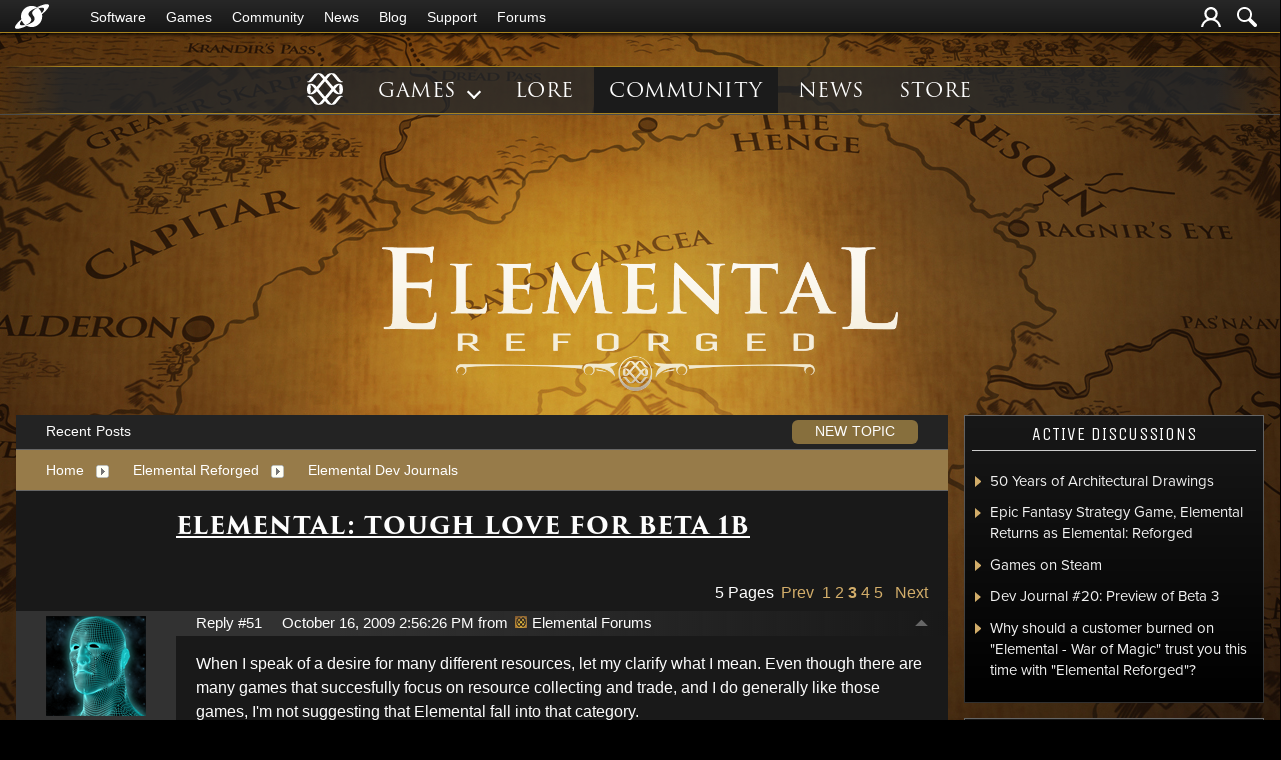

--- FILE ---
content_type: text/html; charset=utf-8
request_url: https://forums.elementalgame.com/366783/page/3/
body_size: 221135
content:


<!DOCTYPE html>
<html>
<head id="ctl00_ctl00_Head1"><meta charset="utf-8" /><title>
	Elemental: Tough love for beta 1B &raquo; Forum Post by Frogboy
</title><meta name="keywords" content="Frogboy,Elemental Dev Journals,news,right,off.&amp;nbsp;,Beta,isn&amp;rsquo;t,ready,yet.,needs,pushed.&amp;nbsp;,your,convenience,,I&amp;rsquo;m,going,walk,through,problems,with,current,internal,build.&amp;nbsp;,Now,,before,someone,isn&amp;rsquo;t,paying,attention,closely,sends,flame,please,read,this:,work,Stardock.,&amp;nbsp;,It&amp;rsquo;s,critical,game.,only,thing,unusual,that,I&amp;rsquo;m,airing,internal,dirty,laundry,public,&amp;ndash;,there&amp;rsquo;s,point,that,that,that,beta,testers,participate,those,discussions.,let&amp;rsquo;s,walk,through,things,that,current,build,that,need,addressed,before,release,public,beta,which,known,&amp;ldquo;economic&amp;rdquo;,beta.,Good,Bees,wheat,more,specifically,,starting,more,resources,into,game.&amp;nbsp;,reason,this,important,that,want,begin,populating,world,with,resources,that,article,forum,post,forum post,blog,joeuser,skin,visual,style" /><meta name="description" content="Elemental: Tough love for beta 1B &amp;raquo; Forum Post by Frogboy &amp;raquo;  Let me cut to the bad news right off.&amp;nbsp; Beta " /><meta id="ctl00_ctl00_metaImage" property="og:image" content="https://www.stardock.com/images/social/str_generic_socialpost.jpg" /><meta id="ctl00_ctl00_MetaViewport" name="viewport" content="width=device-width, initial-scale=1" /><base id="ctl00_ctl00__Base1" href="https://forums.elementalgame.com/"></base><link href="/bundles/vendor/css?v=EkbcAGto1g_mxdJ-ZOTosWWoxxW8lWzRDPm4tYe0D3M1" rel="stylesheet"/>

	<link href="/bundles/themes/elemental/css?v=PE4gz6fCl6lUx7HEVQjL80Daig52s2x3I_uz-Vc8G2M1" rel="stylesheet"/>

	
<script src="/bundles/master/js?v=H6ES2qGINu-UYTpBxmEeciQJ1unXMJ3NEg2Gl_477YU1"></script>

        <script src="/Scripts/jquery.signalR-2.2.2.min.js"></script>
        <script src="/Scripts/jquery.countdown.min.js"></script>
        <script src="/sockets/hubs"></script>
	
	<link rel="icon" type="image/png" href="/Themes/Elemental/images/icon.png" />
	<script src="/bundles/themes/elemental/js?v=dNk3m7WJwZbl3TrI4JEUxMJHV4zm-sURHKC2ToOjhrw1"></script>

        <!--<script src="/Scripts/jquery.countdown.min.js"></script>-->
	
	
	<script src="/bundles/pages/post/js?v=REJ46oxI-G8SHloEY7HhHClLXkO6OR1Ff92T9SxPDoM1"></script>

	<meta property="og:site_name" content="JoeUser Forums" />
<meta property="og:url" content="http://forums.joeuser.com/366783/page/1/" />
<meta property="fb:app_id" content="255328571219529" />
<meta property="og:type" content="article" />
<link rel="image_src" type="image/jpg" href="https://www.stardock.com/images/social/str_generic_socialpost.jpg" />
<meta name="twitter:domain" content="forums.joeuser.com">
<meta name="twitter:card" content="summary_large_image" />
            <meta name="twitter:site" content="@Stardock" />



	<!--[if lt IE 9]><script src="//html5shiv.googlecode.com/svn/trunk/html5.js"></script><![endif]-->
	<!--[if lte IE 7]><script src="js/oldbrowser/warning.js"></script><script>if(!getCookie('oldbrowsernotice') == '1'){window.onload=function(){e("js/oldbrowser/")}}</script><![endif]-->
	
		<!-- Global site tag (gtag.js) - Google Analytics -->
		<script async src="https://www.googletagmanager.com/gtag/js?id=UA-3744570-19"></script>
		<script>
			window.dataLayer = window.dataLayer || [];
			function gtag() { dataLayer.push(arguments); }
			gtag('js', new Date());

			gtag('config', 'UA-3744570-10');
			gtag('config', 'UA-3744570-26');
		</script>
	  
	<!-- Facebook Pixel Code -->
	<script>
	!function(f,b,e,v,n,t,s){if(f.fbq)return;n=f.fbq=function(){n.callMethod?
	n.callMethod.apply(n,arguments):n.queue.push(arguments)};if(!f._fbq)f._fbq=n;
	n.push=n;n.loaded=!0;n.version='2.0';n.queue=[];t=b.createElement(e);t.async=!0;
	t.src=v;s=b.getElementsByTagName(e)[0];s.parentNode.insertBefore(t,s)}(window,
	document,'script','https://connect.facebook.net/en_US/fbevents.js');
		fbq('init', '1995548234069087');
		fbq('track', 'PageView');
	</script>
	<noscript><img height="1" width="1" style="display:none"
	src="https://www.facebook.com/tr?id=1995548234069087&ev=PageView&noscript=1"/>
	</noscript>
	<!-- DO NOT MODIFY -->
	<!-- End Facebook Pixel Code -->
	
	<!-- X -->
<link rel="canonical" href="https://littletinyfrogs.com/article/366783/elemental-tough-love-for-beta-1b" /></head>
<body id="ctl00_ctl00__Body" data-site-account-type="27">
	
		<script>window.twttr = (function(d, s, id) {
		  var js, fjs = d.getElementsByTagName(s)[0],
			t = window.twttr || {};
		  if (d.getElementById(id)) return t;
		  js = d.createElement(s);
		  js.id = id;
		  js.src = "https://platform.twitter.com/widgets.js";
		  fjs.parentNode.insertBefore(js, fjs);
 
		  t._e = [];
		  t.ready = function(f) {
			t._e.push(f);
		  };
 
		  return t;
		}(document, "script", "twitter-wjs"));</script>
	
	
		<div id="fb-root"></div>
		<script>(function(d, s, id) {
		  var js, fjs = d.getElementsByTagName(s)[0];
		  if (d.getElementById(id)) return;
		  js = d.createElement(s); js.id = id;
		  js.src = "//connect.facebook.net/en_US/sdk.js#xfbml=1&version=v2.8";
		  fjs.parentNode.insertBefore(js, fjs);
		}(document, 'script', 'facebook-jssdk'));</script>
	
	<div id="popupparent"></div>
	<div id="popup">
		<div class="popupcontent">
			<div class="popupborder">
				<img id="popupclose" src="/images/Base/space.gif" alt="close" />
				<p id="popuptitle"></p>
				<p id="popupbody"></p>
			</div>
		</div>
	</div>

	<form method="post" id="aspnetForm">
<div class="aspNetHidden">
<input type="hidden" name="__EVENTTARGET" id="__EVENTTARGET" value="" />
<input type="hidden" name="__EVENTARGUMENT" id="__EVENTARGUMENT" value="" />
<input type="hidden" name="__VIEWSTATE" id="__VIEWSTATE" value="[base64]/Dx6GmOHvUB54R0z6zfbGPYZmvEReVv2Xyp9FtU+lp3yqmohdvEeE6jBeZHGwIr3jAOafDBF7W3w4b5xuV/FMhkFy1NWLDFHzr2dhddVCdzlzbrfIEGmKvU+Q6Q2c1Khr8LrP+yvvYXFzH9pKXAf1SJQleEpnBTYTfl7i13ZBp6uo5HZtrar/SPJNfPmeQmuqT+glwEcaDgKS1y/3vn+epf00xWSs50rq8zuDr7zNG6kaaanxYkLmSnfZCiZEBj6BBPIkqHoPGIN3IsbyaIsURSyGOgBffyZU1vrDw6uU7KRBEqkJrv3VM7m92Ux1IPltN0oPJT0+2atgF7eOzqnmGdMXcbf9lpHi+42pNF3l9tUgZJakcXYMlQshpjda+O7r6rm/aK9IWuZM8GShrA5Od+AjU8M8TorUMjdXGsWgSwlcrTmU5Hj4a3Js0x8nEPcZPTEehOsbKDM0eie/9DHHZsOcVbflZm0jTtdmWVbHWoz6icp7YTFZQE/xd1znuLAdXZbHiLKqb/SK9BwBXcJQJJwFzc2e5Ufp/admiNYCD6ujXFvPkzuPmYS5w+zjqdBgFg8PzGQ152AQCDfeQkC5paF/OnASVWYTL9tsT0TK/VHme5eDqrcj/vlS6cRMqLx/1Pok+8Y+7sBawCBYVAkhWQHm+OJDRhRShkNRUSywiPyE9g/aLW0yY+JwH5TE4M0vy9OQBH0T0c/kq0ydPCNKhXK7qcWd7jlU8c1Cp1GGditMXo5gjffz19N8ktLuQmQ9feVbimXw8LaSP9EVUVDsA/TrCH/eEU0GNpetCQGZBdUAhLM6k8YDmRrkVNGsiVsR3Vvw7oIMeEzsMRGzR2hTk2aFrLau4eR3MZBXRGVPnLAmr48lbz8WyxJuOH0nvRtwKK6SUxAmVaKcvmlO/WBXWMOA4lLoRCPGlyKdTpaW59Th5mwb0IZMAZZyZ70p0aXvVs/HJvKLttyzB+k86SfCb2i9eospuuUTx0tqJDnzoG7DeIipgiwv5V5ykZAVXjuXL85tHh2KzVd6PkBF92c0LaBWyamQOKd6WdQSC9S6DoM62gt/MsBDb5ObwFyB/GXVWnpKYzK/UaoVsPh4mEWPrkySxjpXpgqSI3bZcTm5nJ/nNgSuAVdXjN/I/SuWnhp0PiNKDYw8zzQeIisJbp+VFiSJTr7S1YrY/S5fqsp1oboquIoNb6IOwdcUzkh/0IFOY/YNOTuNpCjg+gnzsEOWnEmQ5dDVMt1GL5To7CWXePqoCxa6cfagPOA04nip0/dolKno1PFlhfcA3IM6SQIXKq86TCdgYPg3RUSixQt+E1KLozYeol5pI1bLg/73rDOvr4E08/4m3lUHpg4GiKWZpzr8HYOljuUuQ/LRFzbOhfKeL8WT/0t+lOXswZAOIx5s8o2L1DmIQxBQDcLT+6YsyC6hCsvWZwMxsnaTyJar30Rsow7mBnetQqq7Ec5MZje2P0vnBulT6xozIBTAvGihZs+1zviKU9+76rZnkLmg8eg1+J+DZtBWihxWPemUHkRADkdBbnSbk/ItJB3Vc295XFk8xVJhcUHCFdbYnznVlkC9nifR1N60aM50eSwLBIW4R7qfuH9/g55Efuc6gAd7xYyEDNhn2askitzqks/[base64]/18Il2RrbZCrfOAuS3BBFa/Wz++LdPgaQhMFjsQXjtbYPkSviF/Yiezbm0Lbn4ZexLYZcoVgxJXeYslpy5A4knaKMMgUl5u9u4DnhixNkqyHa4HCFPW1HVMq3cC1Ok/04OabhWA6t0oNRDKLoWiGIhYkBBvkwVnBWMFuqsoFwPXXoNoO7yvpf+f0egQAew7v5GpBecaI2S2DK73O30neUopRJ2XeQnOS2A2mqYjWcjqLX5dnbXo70DuViq2p2sE0eSg40qC8EzChXAar91waE74hVcbdjGrlip3pV8DFgYs/0VwkmN9AGVwUcfj64rqmTPMsnsKFOw0H2bYGZWVghLphfWEku52A2vbhEttqscs2+MxUHnN9cJ5HFY6gdBSJCyBy5a8cH50H4qT+qi9zDhYEVshdD1OtlN2un5+Wm+21CHiAUSgDhq5Xu/giUhnhEQaHeRMdrLT6DHvGglXu7qYiqEy3GvOyeMiWz1z7kRZ1aYowbNnMalPTpDqg91r3ncXhTHcWm0Yc5fnG1L03bNDgkNEiLJEGcmu3u8BLjmq9aQ4zlQAcc8Tu2izhrS3H6aHR6eMQ6GsxPFWjWO/QV1jLA4vEwtIbSVHbnWNZ2J6jJScwBEbZtc9lC2shVKLawVTdHGtyqjJ4I/btoDNGzvtXrUZygiTwd0fVUHHUP3RH+Q/aYV7CvwWMK2ybv/1Stzt4qxq1va36FcKc5Ma4ds6/Az+yGyTIlx6tqAXXQglfnnoO/YH5myW2PR11gXzJRIoHUtWknTkhKi1VFQNhhPoZtzRCHfSLDTDoaFvIgv3Ct02z2moiLdNQFGz4Mgkfqw5R/kdSEswSdzwMn+rKY25XjYQS3gMIdTZPl5lJ32r/TPZspSCHMJMLuCld45b98/DnX94OqWAtN1yavAP8A1wywvd2WOTvKHdSKzNG8IzEcQSohX2gMCRchbOBhUV7jkrJSoH6Atxs6RP5ZDeN/32Tyt6iQts8bZqdlp/IxTdXW3yuz9QJWAIy9dZsWh92RsOkMJnDtJsDMNbx3/dRQRqJ8eOHm39dE5sUImBcasrq3XoYM4ekhskCrccTDXD4ud5zk/AVJDVBV9ojSF5uWmkbmxJKiRgA8VHuSFX165YTLCQct/AEQAooQPx88nIZjWGo/FIoieJOv9PdpyeyaBYeemIG4m0sR6TCLX4zS9tMnbW/r1fTC5tFK9NzAfAJb8R0GGnYCDTElQ1wXh4btcnADQ5pbVirXHDKay1QxxeCpiG3qaOvWlEXoGRPmynzYmScAxtwJJOsZmS3OmyBMjyXYDB8WR0UBKPpye+k9MRW8NPiUJ03UUTyAqqYarXN5xBfr3ZLztip9FhmlbvyMYfqiI6HSXCNhT6+Z3YbvIoMJ/uqqWh8zO7/Xbup7QdjUbxj1m85qU4sapRdAEydhZWVcvZXRHX0ngQOptGcMrYrTLGQCrhEYv2xWpzu53zru8A3Jw+RMi7fBf18kukPvwDcP9I/MDlvZNLRbR0wAkUIJJnBcDHYrJ+x7c2kA1EuxyPEXFcHVeAlXYd4WiXWYa/0Eh6rF42mJTZ05GOwxoIP46UrMYpZXFD2Hnco1UIs/EHlK6GACeR8sdfILWWjut+FQXFqATxLZjkr4RRYh4sGpCjeknyBEOoxbz2gwl5WNf1feDKqrW8xRbR/yZdNLPFMjnUxAb2Xm7PTYXrB/hgVmT3nW6F8oLo1r0vYMLI03PmVpwvcYtAfStc/bRvu64aV1pVlY53RVuihglAXR5UzD68ndiZIehzJnJMP2Y/vKC9cquq4Yc1QMzyZM0iJGwyHNHWHCt/6710W9CEeHHgcXmU6ntoxg2K9RzHlywjC7/MbfyLWsjVarDXHdiTyb3KT56rRbn70QqCiy6OpHyD+M9cAtbLMcD2bL0XE2jNlBRYKpnJwmFvbfmCgpmOpg31anYvr7PBqJYvxckHnZafsi2eIYdqCxrw+Rk5IhRCUDuNIdw279UyzXPaGzrT/RcvJbirAMxKG3aDOGcYwe6mVnI5dlQpkTzg3eYeSsof+v59Agxi4tBLOgrMdJ/ISBqQvp7/evBCLEfUP5Ftz1g1YSxLkKX7JRvsSoUDeOJAZuk07qdN+OCFvgLXsHRNgUE8BZwH9UIobVuLc0KittVAVthzTZyJ0szNrl6vElHpPyRx0yQcw3ajZqtXlRDzscSmzK+M2D2p97JqffMvub+8/YQ3ppdPk+x3x1J1EW1L48zrkozIwpNouhmNerpmcpH8Z1u5MWPxGobIzukPdIB7gX4k4sERBFqHOB5YvYwleLY02/UZffIxi3L9HN9Hd+r65u+mgVr5SZ/jpkcEzgKL9k3vPxOySSNKjrpHS0u3eI4TFGZThr4vKcqwSBzLx8XK+f1QVS4wxjlpLBaiV73oUSjuJ9RU5fFqtizc1yUxxsGBCHoZXuPSgt0K6c6+YxhnEotKZDP8nApFg/YCnIdJQ5QQ/YwtnLddwP1jCE3PIkas9HNQedmyGKWZonzcd26R9d7ugTcVk8VqdTNFW5Sb2paEHtvKMaOoiQyvlOLIpic7VLNaHGqHANMT8/YTmLUpJnahzX7uSXAVKNQe1dtFFPwDNSJ10BpdYQHm2bemAD+1SekgTG4qtYARbBoryC0dvoZWcifY6dw2zwhm8hjxacXaQiMnAkF5JlQneFaE2UbepV5uWH2xbzLXpohPpEwC3CRUygCLN69Gefh0y//2k5pdUufHob+ycAB7MMN6gwCWdA2JGSrpwl3Q3TAFqkTE+sLU0YGLjuIp9zY6U1rkQn1UWiHVpXVpOo+2pkv6MdiTldYaoptw9wzbJl5S57h50sxfeShEUqqVj3jsyr6nR/APqtcEwjc2mRJcZHSlsXNO0bf7P/Tf4ne+JFpdvFleR8s0QE5tKiKzll2KoGQdinPjgmo/ZRwN1MdSLYY7wSvh7rhCSARwlXtDxnuDAVYmdrk/qFENgre8DrDGLCC2brcHaONjZVhYYw//63LOQ7V1s+C9ypYtikqArb3Ev/ojtnxpsbylf3BDv1q8g94mVKtlU66atGqVjMkQRmLfHUGGnV5XPdt/ZkWrDFnkiwqgvWZpgTyNYhsMzBOZ7YGR28RHF5gFRFJn2AaleDAf4EJ9tCNs/0sKC2WydXnzftPlR5u0pTauUdhVLKWQZHbzq0cv1bQQcwTuJGuEdSqAdRxsDlxsaH9VC2zTgbO6esUOfE09+aCkaAS78ogL+JMWRw1lMSthvNMRjsU/WiFGznyBqm1ZWcmOLwqSiHgtrhvP9PlmQLlD8CivX2z/MNk5doI/ZonHetXNU6qTbPq/[base64]/tKXUEWxFF0wV46jE/cSU8t/XX47Gss4uk5fb1HF1dO+NLj6a383WPnWZbsjAy/Pm/F3dm4q+RZ7RYfh/PFPKzAR6MQa22gc/jbj7X/wVLUevFlwtgNcK1Um2dndBeM4NAa61XVdZauI2I4iSdVE1o5f3MQIQ0JyMlGhljEza/+Ls9ZmQ11y5eA/mUa+r2axKKfHfTRogz95PbQx0ngwXn80kEA5ucDS6e0VNa+qswTRkKqZmYMXHIlmKnlA78ayBFzDpl38zyHI0lEC5Qndk9RyTxVqiVHL0Swyu2Z7NEzAl1o3BwzM029IxMh6J3KawtXhokYT5vZC5uC4WMzkptt+ZGrbjAr0cqhk5S7Qgla5fHDgMWQ6d/MkVqfKdJ/R1j2qR2e6plh6kGq/[base64]/94tT6FT5NiDuJn7xd4SkTxPOsFQgIhYSODhY0RKoIqEc1Dui8P6ujXd2pzNetpsYHIH2oAX8eT+hoS9dmAdo6L8aWZ00qVhS/7WOVzr/1coQKfpNiV0AEOP8o7yD+VYFtfbE/rPwM62lCIGc0d62sctrn6mF9YClnctqjqsdTDGanmGs4zlH1XSHBNeVeKNAwIG7WdVGeAkcyScQibCBae+aiscz76ldaVBIy/HOWjFXBnDWCNLTPgINy5Wy0boegvl8L88T0=" />
</div>

<script type="text/javascript">
//<![CDATA[
var theForm = document.forms['aspnetForm'];
if (!theForm) {
    theForm = document.aspnetForm;
}
function __doPostBack(eventTarget, eventArgument) {
    if (!theForm.onsubmit || (theForm.onsubmit() != false)) {
        theForm.__EVENTTARGET.value = eventTarget;
        theForm.__EVENTARGUMENT.value = eventArgument;
        theForm.submit();
    }
}
//]]>
</script>


<script src="/WebResource.axd?d=pynGkmcFUV13He1Qd6_TZIZyGn1pfqXtRqDftAaMEr_1NpIWICzE-wnJt_aPlZmKhuLSSA2&amp;t=638285921964787378" type="text/javascript"></script>


<script type="text/javascript">
//<![CDATA[
function JumpToPage(button,lastPage,menuID){var page=button.parentNode.firstChild.value;if(Sd.Common.isNumeric(page)&&page!=0){if(page>lastPage)page=lastPage;Sd.Menus.hideMenu(menuID);var loc = '/366783/page/'; window.location.href=loc+page;} return false};Base.site = {"BaseHref":"/","Name":"Elemental Forums","Domains":["forums.elementalgame.com"],"Theme":"Elemental","ThemeMode":2,"Title":"Elemental","MetaDescription":"Build a civilization that will bring the world into a new golden age or malevolent dark age of evil and chaos.","MetaKeywords":"elemental,3D,3-D,4X,ai,battle,cinematic,coalition,colonize,computer,conquer,control,defend,diplomatic,dynamic,economic,effects,empire,epic,eXplore, eXpand, eXploit, eXterminate,fiction,fight,fighters,fleet,galaxy,game,games,graphics,homeworld,intelligence,intelligent,ironcladonline,ironclod,lore,machines,multiplayer,musical,planet,race,races,real,real-time,real-time space strategy,RTS,RT4X,saga,scale,science,sci-fi,ship,ships,sins,solar,solar system,sound,space,species,star,story,strategies,strategy,structures,Stardock,Total Gaming,tactics,technologies,technology,territory,time,trade,units,war,wars,warships,weapons,windows,worlds,worldwide","MetaOGImage":"https://www.stardock.com/images/social/str_generic_socialpost.jpg","SiteAccountType":27,"DomainName":"elementalgame.com","MainForumDomain":"forums.elementalgame.com","CSECreator":"002955119647594963107","CSEID":"_i3y4kfejko","SpecificStardockAds":"game","GoogleAnalyticsId":"UA-3744570-10","MasterPage":"~\\Themes\\Elemental\\Base.master","BrowserMode":false,"CurrentDomain":"forums.elementalgame.com","EmailTemplate":"ElementalEmail.html","SortOrder":0};//]]>
</script>

<script src="/ScriptResource.axd?d=NJmAwtEo3Ipnlaxl6CMhvk2YjPIO9PY_oVjrTo3DaWNl8tX0S-6zqDcGwA5_vz-CFWJUhpeOwYBbKzcqYybXjUO5IVWbVC_RF7Ku5aQvNr8D5KcYNh-30eolm345i-Z9JLyVJ_1kRgsXfzCrcR6uY_cQ0rA1&amp;t=13798092" type="text/javascript"></script>
<script src="/ScriptResource.axd?d=dwY9oWetJoJoVpgL6Zq8ONMcBWI1SUsa-raG-iUAqwqQiL_wJLNEk49MvkPnR_00SzjrF3QtsHEjQ7iYVjQmXVlkMV-gd4gnk4zo7aiKsaT0VP38m5DzSXDTbnmWkh49BuHMIPBX3ty4Z0KG0kwkdyHRHt41&amp;t=13798092" type="text/javascript"></script>
<script src="/ws/ForumService.asmx/js" type="text/javascript"></script>
<script src="/ws/Subscriptions.asmx/js" type="text/javascript"></script>
<div class="aspNetHidden">

	<input type="hidden" name="__VIEWSTATEGENERATOR" id="__VIEWSTATEGENERATOR" value="AD7AD114" />
	<input type="hidden" name="__EVENTVALIDATION" id="__EVENTVALIDATION" value="O1DEzT7SNB5PYVw7TchHo8LqZL9IedYW0zqew9LyEThrqGZ24+Wv4PSuUBUvTEugBhfdEX7mq8RFAeEiYdg4WdvEDpqBQGL1Uym3VPfWYPayBFNJjtLjpVM/2+zrbYL2acnhtqg67slyiQhCtl0cXAKH+cnoAqlCudVaJQrk5/9EFiFvHqaujmzvn2lAIz5xJXaj5EPfPt7/QjJBjR7fj1cItYK2qFNXq1DTs5JcS1nm3bHfFypu1tcpvwlaxSFQs0xZgdmTNhdY+41LNTc/8CiMndlMdB2ufZYbl1Ek/AQS944iOv4xu60GAsOtjqnZRYm2E2wUXH4GSlkISz4c1c8G2GvL03lMID2dmpyHDtmB4v4Ny4lMpxpol7yVS6CcTlOBW79/7RX8G1k574XpXLMd0mnAEwFnjRHXpDoeRyUgWcTm4Dl9NrmVJnezGjVHYhmeu388KpXTCyPWFPBE3thv/wZ7aduZiTIPcggb0beQtwZEVTZZQYAjKPrB3uakp4TFvfBAmIz8suenkcDRczpv8GOUyaMHkwyZwfp7NX5D/p9qBi70wjKN4IjWtbpmMWzyip6gZchXKnWC99Nb2cvo3bfhnyyBDcEgj8seCsRugDwFL1XOhU9d86+djVKJGwkpg26S0fAHSdvPupv+P5df9s2aAxUYTVCDRDmq88k893kKjie4yAW3gUOUoj5KRT0MEpg6d0gvgMq3iJrBm3mivj8=" />
</div>
		
    <script type="text/javascript">Sd.Post.Images.max.w = 570;</script>

    

	<div class="header-container">
		<input id="nav-trigger" type="checkbox" />
		<div class="menu-icon">
			<label class="nav-trigger hamburger hamburger-one" for="nav-trigger"></label>
		</div>
		<div class="wrapper">
			<div class="stardock-nav">
				<div class="header-content">
					<a class="logo" href="https://www.stardock.com/" title="Stardock Home">
						<img alt="Stardock" src="//www.stardock.com/images/Stardock_icon_white.svg" />
					</a>
					<!-- social media could go here -->
				</div>
				<nav>
					<h2 class="offscreen">Stardock.com Navigation</h2>
					<span>
                        <a href="https://www.stardock.com/products/">Software</a>
						<span class="submenu">
                            <span class="submenuprod">
                                <a href="https://www.stardock.com/products/odnt/" style="background-image: url('//www.stardock.com/images/sd2017/odnt.png')"></a>
                                <span>
                                    <a class="prodname" href="https://www.stardock.com/products/odnt/"><strong>Object Desktop</strong></a>
                                    Windows productivity Suite<br />
                                    <a class="link" href="https://www.stardock.com/products/odnt">For Home</a>&nbsp;&nbsp;|&nbsp;&nbsp;<a class="link" href="https://www.stardock.com/products/odnt/business/">For Business</a>
                                </span>
                            </span>
                            <span class="submenuprod">
                                <a href="https://www.stardock.com/products/start11/" style="background-image: url('//www.stardock.com/images/sd2017/start11.png')"></a>
                                <span>
                                    <a class="prodname" href="https://www.stardock.com/products/start11/"><strong>Start11</strong></a>
                                    Customize Start Menu &amp; Taskbar<br />
                                    <a class="link" href="https://www.stardock.com/products/start11/">For Home</a>&nbsp;&nbsp;|&nbsp;&nbsp;<a class="link" href="https://www.stardock.com/products/start11/#business">For Business</a>
                                </span>
                            </span>
                            <span class="submenuprod">
                                <a href="https://www.stardock.com/products/fences/" style="background-image: url('//www.stardock.com/images/sd2017/fences5.png')"></a>
                                <span>
                                    <a class="prodname" href="https://www.stardock.com/products/fences/"><strong>Fences</strong></a>
                                    Organize desktop apps &amp; files<br />
                                    <a class="link" href="https://www.stardock.com/products/fences/">For Home</a>&nbsp;&nbsp;|&nbsp;&nbsp;<a class="link" href="https://www.stardock.com/products/fences/#business">For Business</a>
                                </span>
                            </span>
                            <!--<span class="submenuprod">
                                <a href="https://www.stardock.com/products/desktopgpt/" style="background-image:url('//www.stardock.com/images/sd2017/desktopgpt.png')"></a>
                                <span>
                                    <a class="prodname" href="https://www.stardock.com/products/desktopgpt/"><strong>DesktopGPT</strong></a>
                                    AI-enhanced workflow tools<br />
                                    <a class="link" href="https://www.stardock.com/products/desktopgpt/">For Home</a>&nbsp;&nbsp;|&nbsp;&nbsp;<a class="link" href="https://www.stardock.com/products/odnt/business/#desktopgpt">For Business</a>
                                </span>
                            </span>-->
                            <span class="submenuprod">
                                <a href="https://www.stardock.com/products/connectionexplorer/" style="background-image:url('//www.stardock.com/images/sd2017/connectionexplorer.png')"></a>
                                <span>
                                    <a class="prodname" href="https://www.stardock.com/products/connectionexplorer/"><strong>Connection Explorer</strong></a>
                                    See every connection<br />
                                    <a class="link" href="https://www.stardock.com/products/connectionexplorer/">Learn More</a>&nbsp;&nbsp;|&nbsp;&nbsp;<a class="link" href="https://www.stardock.com/products/connectionexplorer/#purchase">Buy Now</a>
                                </span>
                            </span>
                            <span class="submenuprod">
                                <a href="https://www.stardock.com/products/multiplicity/" style="background-image: url('//www.stardock.com/images/sd2017/multiplicity.png')"></a>
                                <span>
                                    <a class="prodname" href="https://www.stardock.com/products/multiplicity/"><strong>Multiplicity</strong></a>
                                    Control multiple PCs seamlessly<br />
                                    <a class="link" href="https://www.stardock.com/products/multiplicity/">For Home</a>&nbsp;&nbsp;|&nbsp;&nbsp;<a class="link" href="https://www.stardock.com/products/multiplicity/#comparison">For Business</a>
                                </span>
                            </span>
                            <span class="submenuprod">
                                <a href="https://www.stardock.com/products/groupy/" style="background-image: url('//www.stardock.com/images/sd2017/groupy2.png')"></a>
                                <span>
                                    <a class="prodname" href="https://www.stardock.com/products/groupy/"><strong>Groupy</strong></a>
                                    Bring tabs to every app<br />
                                    <a class="link" href="https://www.stardock.com/products/groupy/">For Home</a>&nbsp;&nbsp;|&nbsp;&nbsp;<a class="link" href="https://www.stardock.com/products/groupy/#business">For Business</a>
                                </span>
                            </span>
                            <span class="submenuprod">
                                <a href="https://www.stardock.com/products/deskscapes/" style="background-image: url('//www.stardock.com/images/sd2017/deskscapes.png')"></a>
                                <span>
                                    <a class="prodname" href="https://www.stardock.com/products/deskscapes/"><strong>DeskScapes</strong></a>
                                    Animated desktop backgrounds<br />
                                    <a class="link" href="https://www.stardock.com/products/deskscapes/">Learn More</a>&nbsp;&nbsp;|&nbsp;&nbsp;<a class="link" href="https://www.stardock.com/products/deskscapes/#purchase">Buy Now</a>
                                </span>
                            </span>
                            <span class="submenuprod">
                                <a href="https://www.stardock.com/products/objectdock/" style="background-image:url('//www.stardock.com/images/sd2017/objectdock3.png')"></a>
                                <span>
                                    <a class="prodname" href="https://www.stardock.com/products/objectdock/"><strong>ObjectDock</strong></a>
                                    Animated dock for shortcuts<br />
                                    <a class="link" href="https://www.stardock.com/products/objectdock/">Learn More</a>&nbsp;&nbsp;|&nbsp;&nbsp;<a class="link" href="https://www.stardock.com/products/objectdock/#purchase">Buy Now</a>
                                </span>
                            </span>
                            <span class="submenuprod">
                                <a href="https://www.stardock.com/products/windowblinds/" style="background-image:url('//www.stardock.com/images/sd2017/wb11.png')"></a>
                                <span>
                                    <a class="prodname" href="https://www.stardock.com/products/windowblinds/"><strong>WindowBlinds</strong></a>
                                    Personalize taskbar &amp; windows<br />
                                    <a class="link" href="https://www.stardock.com/products/windowblinds/">Learn More</a>&nbsp;&nbsp;|&nbsp;&nbsp;<a class="link" href="https://www.stardock.com/products/windowblinds/download">Buy Now</a>
                                </span>
                            </span>
                            <span class="submenuprod" style="display:none;">
                                <a href="https://www.stardock.com/products/cursorfx/" style="background-image:url('//www.stardock.com/images/sd2017/cfx.png')"></a>
                                <span>
                                    <a class="prodname" href="https://www.stardock.com/products/cursorfx/"><strong>CursorFX</strong></a>
                                    Customize your Windows cursor<br>
                                    <a class="link" href="https://www.stardock.com/products/cursorfx/">Learn More</a>&nbsp;&nbsp;|&nbsp;&nbsp;<a class="link" href="https://www.stardock.com/products/cursorfx/download">Buy Now</a>
                                </span>
                            </span>
                            <a href="https://www.stardock.com/products/">
                                <strong>View All Software Products</strong>
                                <span>Discover our productivity and customization tools.</span>
                            </a>
                            <a href="https://www.stardock.com/corporatesolutions/">
                                <strong>Corporate Software Solutions</strong>
                                <span>Increase productivity, design intelligent controls and reinforce branding with our enterprise products.</span>
                            </a>
                        </span>
					</span>
				    <span>
                        <a href="https://www.stardock.com/games/products">Games</a>
					    <span class="submenu">
					        <a href="https://www.galciv4.com/" style="background-image:url('//www.stardock.com/images/sd2017/gc4.png')">
                                <strong>Galactic Civilizations</strong>
                                <span>Discover new adventures and rule the galaxy your way in this 4X space strategy game.</span>
                            </a>
					        <a href="https://www.sinsofasolarempire2.com/" style="background-image:url('//www.stardock.com/images/sd2017/sins2.png')">
                                <strong>Sins of a Solar Empire II</strong>
                                <span>Battle for galactic dominance in this real-time 4X strategy game with unrivaled scale!</span>
                            </a>
					        <a href="https://www.stardock.com/games/starcontrol/" style="background-image:url('//www.stardock.com/images/sd2017/sc.png')">
                                <strong>Star Control</strong>
                                <span>Command Earth's first interstellar starship to save the planet from hostile alien empires.</span>
                            </a>
                            <a href="https://www.elementalgame.com/" style="background-image:url('//www.stardock.com/images/sd2017/ele.png')">
                                <strong>Elemental: Reforged</strong>
                                <span>Create a character and lead your civilization in this reimagined remaster of the epic, turn-based fantasy strategy game.</span>
                            </a>
					        <a href="https://www.ashesofthesingularity.com/" style="background-image:url('//www.stardock.com/images/sd2017/ashes2.png')">
                                <strong>Ashes of the Singularity II</strong>
                                <span>Command vast armies and seize control of the solar system in this massive RTS game set in a post-human world.</span>
                            </a>
                            <a href="https://www.offworldgame.com/" style="background-image:url('//www.stardock.com/images/sd2017/otc.png')">
                                <strong>Offworld Trading Company</strong>
                                <span>Mars has been colonized, and Earth's corporate titans fight to dominate this new market.</span>
                            </a>
                            <a href="https://www.stardock.com/games/products">
                                <strong>All Games</strong>
                                <span>Check out our complete catalog of award-winning games.</span> </a>
                            <a href="https://www.stardock.com/games/">
                                <strong>Community</strong>
                                <span>Stay up-to-date with game news and dev journals.</span></a>
                            <a href="https://www.stardock.com/metaverse/" style="display:none;">
                                <strong>Metaverse</strong>
                                <span>See how you rank against other players in your favorite games.</span></a>
                            <a href="https://www.stardock.com/wikis/" style="display:none;">
                                <strong>Wikis</strong>
                                <span>Immerse yourself in game lore, tutorials, and more.</span>
                            </a>
						</span>
				    </span>
					<span>
                        <a href="//www.stardock.com/games/">Community</a>
                        <span class="submenu2">
                            <a href="https://forums.stardock.com/forum/175">
                                Software
                            </a>
                            <a href="https://forums.stardock.net/forum/171">
                                Games
                            </a>
                            <a href="https://discord.gg/stardock">
                                Discord
                            </a>
                            <a href="https://www.stardock.com/wikis/">
                                Wikis
                            </a>
                            <a href="https://www.wincustomize.com/">
                                WinCustomize
                            </a>
                        </span>
				    </span>
                    <!--<span class="@activeMenu("https://www.stardock.com/forums/")"><a href="https://www.stardock.com/forums/">Forums</a></span>-->
					<span><a href="https://www.stardock.com/news/">News</a></span>
                    <span><a href="https://www.stardock.com/blog/">Blog</a></span>
					<span class="@activeMenu("https://www.stardock.com/support/")"><a href="https://www.stardock.com/support/">Support</a></span>
                    <span class="mobileonly"><a href="https://forums.stardock.com/">Forums</a></span>
				</nav>
				<div class="account-nav">
					<div class="icons">
						

						
                            
							<a class="login-trigger" href="/signin-oidc" title="Login or Create Account">
							<img alt="Account" src="//www.stardock.com/games/images/nav/user.svg" /></a>
						


						<a href="https://www.stardock.com/search" id="search-trigger" title="Search Forums">
							<img alt="Search" src="//www.stardock.com/games/images/nav/magnifying_glass.svg" /></a>
						<div class="menu" id="search-form">
							<input id="search-text" placeholder="Search Forums" type="text" />
							<button>Search</button>
						</div>
					</div>

					<nav class="user menu" id="account-menu">
						<div class="welcome">Welcome  </div>
						
						<span class="header">My Dashboard</span>
						<a href="https://www.stardock.com/accounts/accountinfo">Account</a>
						<a href="https://store.stardock.com/myaccount/products">Downloads</a>
						<a href="https://store.stardock.com/myaccount/orders">Order History</a>
						<a href="https://store.stardock.com/myaccount/subscriptions">Subscriptions</a>

						<span class="header">Community</span>				
						<a href="/user">Profile</a>
						<a href="/account">Settings</a>
						<a href="/subscriptions">Watch List</a>
						<a href="/myposts">My Posts</a>
						<a href="/myreplies">My Replies</a>

						
						<hr />
						<a href="/signout-oidc">Sign out</a>
					</nav>
				</div>
			</div>
		</div>
		<div class="site-nav" id="_sitenav">
			<div class="header-content">
				
			</div>
			<nav id="_nav">
				
				<ul>
					
							<li id="ctl00_ctl00__Content_Header2__ListItems_ctl00__ListItem" class="icon">
            <a href="https://www.elementalgame.com">
                <img alt="Elemental" src="https://www.stardock.com/elemental/reforged/elemental-icon-white.svg" style="height: 36px; margin-top: 4px;" />
            </a>
		</li>
						
							<li id="ctl00_ctl00__Content_Header2__ListItems_ctl01__ListItem" class="home"><a href="https://www.elementalgame.com">Home</a></li>
						
							<li id="ctl00_ctl00__Content_Header2__ListItems_ctl02__ListItem" class="games has-dropdown">
            <a href="#" class="dropdown-toggle" aria-haspopup="true" aria-expanded="false">
                Games <span class="arrow"></span>
            </a>
            <ul class="dropdown-menu" aria-label="submenu">
                <li id="nav_elereforged"><a href="https://www.elementalgame.com/"><span>Elemental: Reforged</span></a></li>
                <li id="nav_sorcererking"><a href="https://www.sorcererking.com/"><span>Sorcerer King</span></a></li>
                <!--<li id="nav_feultimate"><a href="https://www.elementalgame.com/ultimate"><span>FE: Ultimate Edition</span></a></li>
                <li id="nav_legendaryheroes"><a href="https://www.elementalgame.com/legendary-heroes"><span>Legendary Heroes</span></a></li>-->
                <li id="nav_fallenenchantress"><a href="https://www.elementalgame.com/fallen-enchantress"><span>Fallen Enchantress</span></a></li>
                <li id="nav_wom"><a href="https://www.elementalgame.com/wom"><span>War of Magic</span></a></li>
            </ul>
        </li>
						
							<li id="ctl00_ctl00__Content_Header2__ListItems_ctl03__ListItem"><a href="https://www.elementalgame.com/lore">Lore</a></li>
						
							<li id="ctl00_ctl00__Content_Header2__ListItems_ctl04__ListItem" class="active"><a class="active" href="https://forums.elementalgame.com">Community</a></li>
						
							<li id="ctl00_ctl00__Content_Header2__ListItems_ctl05__ListItem"><a href="https://www.elementalgame.com/blog">News</a></li>
						
							<li id="ctl00_ctl00__Content_Header2__ListItems_ctl06__ListItem"><a href="https://www.elementalgame.com/store">Store</a></li>
						
					

					<li class="sdshome">
						<a class="logo" href="https://www.stardock.com/" title="Stardock">
							<img alt="Stardock" src="//www.stardock.com/games/images/nav/stardock-logo.svg" /></a>
					</li>
				</ul>
			</nav>
		</div>
	</div>

	<div class="site-banner"></div>
    <img class="logo subpage" src="https://www.stardock.com/elemental/reforged/home/ele-logo-noicon.png" alt="logo" />
	<div class="body">
		<div class="forum">
			
<div class="forumhead">

	

	

	
		<div class="top">
			<a href="/">Home</a>  
			<span class="separator">|</span>
			<a href="/recent">Recent Posts</a> 
			<a href="/newpost/forum/513" id="ctl00_ctl00__Content__Header__CreatePost_C" class="btn newtopic"><span>New Topic</span></a>
		</div>
	

	

	

</div>





		<div class="annhead">
	
		</div>
	

			
	<div class="breadcrumbs">
		

<ul>
	
			<li>
				<a id="ctl00_ctl00__Content__Content__BreadCrumbsTop__RepeaterBreadcrumbs_ctl00__Link" href="/">Home</a>
				
				<a id="ctl00_ctl00__Content__Content__BreadCrumbsTop__RepeaterBreadcrumbs_ctl00__DropDown__DropMenu" class="menu glyph rightarrow" data-categories="{&quot;Header&quot;:&quot;Home&quot;,&quot;Links&quot;:[{&quot;Name&quot;:&quot;Elemental Reforged&quot;,&quot;Url&quot;:&quot;/forum/1252&quot;}]}" href="/#"></a>
			</li>
		
			<li>
				<a id="ctl00_ctl00__Content__Content__BreadCrumbsTop__RepeaterBreadcrumbs_ctl01__Link" href="/forum/1252">Elemental Reforged</a>
				
				<a id="ctl00_ctl00__Content__Content__BreadCrumbsTop__RepeaterBreadcrumbs_ctl01__DropDown__DropMenu" class="menu glyph rightarrow" data-categories="{&quot;Header&quot;:&quot;Elemental Reforged&quot;,&quot;Links&quot;:[{&quot;Name&quot;:&quot;Elemental Dev Journals&quot;,&quot;Url&quot;:&quot;/forum/513&quot;},{&quot;Name&quot;:&quot;Elemental News&quot;,&quot;Url&quot;:&quot;/forum/510&quot;},{&quot;Name&quot;:&quot;Elemental Support&quot;,&quot;Url&quot;:&quot;/forum/1256&quot;},{&quot;Name&quot;:&quot;Elemental Game Series&quot;,&quot;Url&quot;:&quot;/forum/1005&quot;}]}" href="/#"></a>
			</li>
		
			<li>
				<a id="ctl00_ctl00__Content__Content__BreadCrumbsTop__RepeaterBreadcrumbs_ctl02__Link" href="/forum/513">Elemental Dev Journals</a>
				
				
			</li>
		
</ul>

		
	</div>
	
		<div class="post">
			<a name="post"></a>

			<div class="headertoolbar">
				<div style="display:none;" class="social">
					<a class="twitter-share-button" href="https://twitter.com/intent/tweet">Tweet</a>
					<div class="fb-share-button" data-layout="button"></div>
				</div>
			</div>
                <div id="ctl00_ctl00__Content__Content__PostContainer" class="postcontainer op" data-post-id="366783" data-post-data-id="2408497" data-author-id="1" data-author-name="Frogboy">
                    <div id="ctl00_ctl00__Content__Content__Secondary" class="postinfo secondary" title="Click to view original post">
							  <div class="content">
									<div class="header2">
                                <h1 id="ctl00_ctl00__Content__Content__SecondaryHeadline" class="headline">Elemental: Tough love for beta 1B</h1>
									</div> 
							  </div>
						  </div><div id="ctl00_ctl00__Content__Content__PostInfo" class="postinfo primary" style="display:none;"> 
                        <div id="ctl00_ctl00__Content__Content__PostAuthor" class="menu">
                            <img id="ctl00_ctl00__Content__Content__ImageAvatar" class="avatar" src="//web.stardock.net/images/accounts/0/0/1/icon.jpg" alt="Frogboy" />
                            <div class="user">
                                <a href="../../../#" id="ctl00_ctl00__Content__Content__LinkUser" title="Click user name to view more options.">Frogboy</a>
                            </div>
                            <div id="ctl00_ctl00__Content__Content__Rank" class="rank rank9" title="Rank: 9">
                            </div>
                            
                            <div class="joindate">
                                Join Date
								03/2001
                            </div>
                            <div class="honorific">
                                <span title="Stardock Community Title">
                                    
                                </span>
                            </div>
                            <a id="ctl00_ctl00__Content__Content__LinkKarmaCount" title="View Frogboy&#39;s Karma" class="karma_badge noeffect" href="/karma/1">+2421</a>
                            
                            <img id="ctl00_ctl00__Content__Content__Badge__UserGroupImage" class="usergroup sdemperor" src="/images/base/space.gif" alt="sdemperor" />
                            
                            <div id="ctl00_ctl00__Content__Content__AwardsSection" class="awards">
                                
                                        <img id="ctl00_ctl00__Content__Content__Awards_ctl00__AwardImage" title="CEO - The Chief Executive Officer of Stardock" class="award small a_1" src="/images/spacer.gif" />
                                    
                                        <img id="ctl00_ctl00__Content__Content__Awards_ctl01__AwardImage" title="Click Master - Received 10,000 clicks from shared links to my posts" class="award small a_171" src="/images/spacer.gif" />
                                    
                                        <img id="ctl00_ctl00__Content__Content__Awards_ctl02__AwardImage" title="Popular Poster - Received 5,000 clicks from shared links to a single post" class="award small a_140" src="/images/spacer.gif" />
                                    
                                        <img id="ctl00_ctl00__Content__Content__Awards_ctl03__AwardImage" title="Center of Attention - Received referrals from 1,000 websites, for single post" class="award small a_33" src="/images/spacer.gif" />
                                    
                                        <img id="ctl00_ctl00__Content__Content__Awards_ctl04__AwardImage" title="Precious - Received 1,000 Total Karma" class="award small a_43" src="/images/spacer.gif" />
                                    
                                        <img id="ctl00_ctl00__Content__Content__Awards_ctl05__AwardImage" title="Experienced Poster - Created 500 Posts" class="award small a_20" src="/images/spacer.gif" />
                                    
                                        <img id="ctl00_ctl00__Content__Content__Awards_ctl06__AwardImage" title="Super Active Commenter - Replied over 1,000 times" class="award small a_120" src="/images/spacer.gif" />
                                    
                                        <img id="ctl00_ctl00__Content__Content__Awards_ctl07__AwardImage" title="Mentor - Gave 100 Karma" class="award small a_93" src="/images/spacer.gif" />
                                    
                                        <a id="ctl00_ctl00__Content__Content__Awards_ctl08__MoreAwards" title="View all awards" class="moreawards" href="/user/1/awards/"></a>
                                    
                            </div>
                            <div id="ctl00_ctl00__Content__Content__FounderAwardsSection" class="awards founders">
                                
                                        
                                    
                                        
                                    
                                        
                                    
                                        
                                    
                                        
                                    
                                        
                                    
                            </div>
                        </div>
                        <div class="content">
                            <div class="header2">
								<input name="ctl00$ctl00$_Content$_Content$_BaseArticleLink" type="hidden" id="ctl00_ctl00__Content__Content__BaseArticleLink" value="/366783/elemental-tough-love-for-beta-1b" />
								<h1 class="headline"><a href="https://littletinyfrogs.com/article/366783/elemental-tough-love-for-beta-1b" id="ctl00_ctl00__Content__Content__HeadLineLink" title="Elemental: Tough love for beta 1B">Elemental: Tough love for beta 1B</a></h1>
								
								<!-- AddToAny BEGIN -->
                                    <div class="a2a_kit a2a_kit_size_25 a2a_default_style">
                                        <a class="a2a_dd" href="https://www.addtoany.com/share"></a>
                                        <!--<a class="a2a_button_facebook"></a>
                                        <a class="a2a_button_twitter"></a>
                                        <a class="a2a_button_email"></a>-->
                                    </div>
                                <!-- AddToAny END -->
                                
                                
                            </div>
                            <div class="header">
                                <div class="l">
                                    October 15, 2009 2:48:52 PM
											  
                                     from
									<a id="ctl00_ctl00__Content__Content__SiteUrl" class="siteurl" href="//forums.joeuser.com/"><img src="/Themes/JoeUser/images/icon.png" id="ctl00_ctl00__Content__Content__SiteIcon" alt="JoeUser Forums" title="JoeUser Forums" />JoeUser Forums</a>
                                </div>
                            </div>

                            <div class="text postbody">
                                
                                
                                <p>Let me cut to the bad news right off.&nbsp; Beta 1B isn&rsquo;t ready to go yet. It needs to be pushed.&nbsp; But for your convenience, I&rsquo;m going to walk through the problems with the current internal build.&nbsp; Now, before someone who isn&rsquo;t paying attention closely sends me a flame PM, please read this: <a href="https://forums.elementalgame.com/366733">I work at Stardock.</a>&nbsp; It&rsquo;s my job to be critical of the game. The only thing unusual is that I&rsquo;m airing our internal dirty laundry to the public &ndash; but there&rsquo;s a point to that too and that is so that beta testers can participate in those discussions.</p>
<p>So let&rsquo;s walk through the things that are in our current build that need to be addressed before we release a public beta 1B which is known as the &ldquo;economic&rdquo; beta.</p>
<h3>The Good</h3>
<p><strong>Bees and wheat are in.</strong></p>
<p><a href="https://draginol.stardock.net/images2009/ElementalToughloveforbeta2B_CF54/image.png"><img style="border-right-width: 0px; display: inline; border-top-width: 0px; border-bottom-width: 0px; border-left-width: 0px" title="image" src="https://draginol.stardock.net/images2009/ElementalToughloveforbeta2B_CF54/image_thumb.png" border="0" alt="image" width="95" height="79" /></a><a href="https://draginol.stardock.net/images2009/ElementalToughloveforbeta2B_CF54/image_3.png"><img style="border-right-width: 0px; display: inline; border-top-width: 0px; border-bottom-width: 0px; border-left-width: 0px" title="image" src="https://draginol.stardock.net/images2009/ElementalToughloveforbeta2B_CF54/image_thumb_3.png" border="0" alt="image" width="95" height="80" /></a></p>
<p>Or more specifically, we are starting to add a lot more resources into the game.&nbsp; The reason this is important is that we want to begin populating the world with resources that can share city improvements OR have their own improvements.</p>
<p>&nbsp;</p>
<p>&nbsp;</p>
<p><strong>Info Card system is in</strong></p>
<p><a href="https://draginol.stardock.net/images2009/ElementalToughloveforbeta2B_CF54/image_4.png"><img style="border-right-width: 0px; display: inline; border-top-width: 0px; border-bottom-width: 0px; border-left-width: 0px" title="image" src="https://draginol.stardock.net/images2009/ElementalToughloveforbeta2B_CF54/image_thumb_4.png" border="0" alt="image" width="73" height="105" /></a></p>
<p>A UI convention pioneered in <a href="https://www.sinsofasolarempire.com/">Sins of a Solar Empire</a> by Ironclad is in Elemental now. If you hover over something of interest, an info card comes up &ndash; except here we have decided to go with an actual playing card motify ala <a href="http://www.wizards.com/magic/TCG/Article.aspx?x=mtg/tcg/zendikar/spoiler">Magic the Gathering</a>.</p>
<p><strong>The City UI is cleaned up</strong></p>
<p><a href="https://draginol.stardock.net/images2009/ElementalToughloveforbeta2B_CF54/image_5.png"><img style="border-right-width: 0px; display: inline; border-top-width: 0px; border-bottom-width: 0px; border-left-width: 0px" title="image" src="https://draginol.stardock.net/images2009/ElementalToughloveforbeta2B_CF54/image_thumb_5.png" border="0" alt="image" width="244" height="76" /></a></p>
<p>Managing cities has gotten a bit easier. the buttons have gotten moved over.</p>
<p><strong>A lot of under the covers stuff has gotten fixed/improved</strong></p>
<p>Performance is <em>vastly</em> better. The economy is technically in there.</p>
<h3>The Bad</h3>
<p>While the economy is in there now, it&rsquo;s no use to the beta testers if the user interface doesn&rsquo;t convey the information to them.&nbsp; As Tom Chick would say &ldquo;show me!&rdquo; and right now we&rsquo;re not and without that, beta testers can&rsquo;t give feedback on whether they think the economic system is worthwhile.</p>
<p><strong>Economics are hard to see in action.</strong></p>
<p><a href="https://draginol.stardock.net/images2009/ElementalToughloveforbeta2B_CF54/image_6.png"><img style="border-right-width: 0px; display: inline; border-top-width: 0px; border-bottom-width: 0px; border-left-width: 0px" title="image" src="https://draginol.stardock.net/images2009/ElementalToughloveforbeta2B_CF54/image_thumb_6.png" border="0" alt="image" width="191" height="244" /></a></p>
<p>Besides the fact that the info cards are way too big, they don&rsquo;t convey useful information presently.&nbsp; Why does it take 5 turns to complete an Inn? I dunno. What could I do to make Inns build faster? I dunno.&nbsp; Why does the Inn cost $100? I dunno.</p>
<p>Under the covers:</p>
<p>The time and money to build an improvement = Labor + Materials.</p>
<p>The cost of the labor and materials determines the cost and the time to gather the materials and for the labor to execute determines the time.</p>
<p>Now, the card doesn&rsquo;t need to display all of that.&nbsp; But it should display how much wood is required.</p>
<p><a href="https://draginol.stardock.net/images2009/ElementalToughloveforbeta2B_CF54/image_7.png"><img style="border-right-width: 0px; display: inline; border-top-width: 0px; border-bottom-width: 0px; border-left-width: 0px" title="image" src="https://draginol.stardock.net/images2009/ElementalToughloveforbeta2B_CF54/image_thumb_7.png" border="0" alt="image" width="648" height="133" /></a></p>
<p>The info card (not shown here) should display what the Inn does and what it requires to be built.&nbsp; The player should be able to see the city data on the right (not a duplicate of the Inn here) so that they can decide what improvement to build and what resources they have on hand to build them with.&nbsp; How much wood do they have? How good is their labor? Do they need the benefit the chosen improvement provides? Without this information, the player is left guessing.</p>
<p><a href="https://draginol.stardock.net/images2009/ElementalToughloveforbeta2B_CF54/image_8.png"><img style="border-right-width: 0px; display: inline; border-top-width: 0px; border-bottom-width: 0px; border-left-width: 0px" title="image" src="https://draginol.stardock.net/images2009/ElementalToughloveforbeta2B_CF54/image_thumb_8.png" border="0" alt="image" width="369" height="260" /></a></p>
<p>&nbsp;</p>
<p>There&rsquo;s been a lot of overall progress. But Beta 1B is a specific milestone for the economics so we have to be able to display this kind of &ldquo;stuff&rdquo; very clearly to players.&nbsp; So it&rsquo;s looking like it&rsquo;ll be another week.</p>
<p>Of course, that also buys me a little more time on the AI (which has been improving with these builds as well though it&rsquo;s all C++ right now and not Python yet).</p>
<p>Stay tuned.</p>
                            </div>

                            
                        </div>
                    </div><div id="ctl00_ctl00__Content__Content__Tray" class="tray" style="display:none;">
                        <div id="ctl00_ctl00__Content__Content__PostStatusSection1" class="status">
                            
                                <span>
                                    Locked Post</span>
                            
                            
                            
                            
                        </div>
							  
                        <div id="ctl00_ctl00__Content__Content__Buttons" class="buttons">
                            

                            <a href="/search/post;366783" id="ctl00_ctl00__Content__Content__SearchPostLink" class="button search" title="Search this post"></a>

                            

                            

                            <span class="separator"></span>

                            

                            

                            

                            

                            

                            <a href="../../../#reply" id="ctl00_ctl00__Content__Content__LinkReply" class="button reply" title="Reply to this post"></a>

                            <div class="slidingmenu" id="postsearchbox">
                                <div class="header">Search this post</div>
                                <div class="content">
                                    <div class="onelineform">
                                        <input type="text" class="searchtext" />
                                        <a class="button search" href="#"></a>
                                    </div>
                                    <a class="advancedsearch" href="/search">Advanced Search</a>
                                </div>
                            </div>

                            <div class="slidingmenu" id="postsubscribebox">
                                <div class="header">Subscription Options</div>
                                <div class="content">
                                    <label>
                                        <input name="ctl00$ctl00$_Content$_Content$_SubscribePost" type="checkbox" id="ctl00_ctl00__Content__Content__SubscribePost" class="subscribenow" />
                                        Watch this post
                                    </label>
                                    <hr />
                                    <label class="disabled" id="subscribenoemail">
                                        <input value="noemail" name="ctl00$ctl00$_Content$_Content$subscriptionemailoptions" type="radio" id="ctl00_ctl00__Content__Content__SubscribePostNoEmail" disabled="disabled" />
                                        Do not email me updates for this post
                                    </label>
                                    <label class="disabled" id="subscribeemail">
                                        <input value="email" name="ctl00$ctl00$_Content$_Content$subscriptionemailoptions" type="radio" id="ctl00_ctl00__Content__Content__SubscribePostEmail" disabled="disabled" checked="checked" />
                                        Email me updates for this post
                                    </label>
                                </div>
                            </div>

                            <div class="slidingmenu karmareasonbox">
                                <div class="header">Reason for Karma (Optional)</div>
                                <div class="content">
                                    <div class="onelineform">
                                        <input name="ctl00$ctl00$_Content$_Content$_PostKarmaDataReason" type="text" id="ctl00_ctl00__Content__Content__PostKarmaDataReason" class="reasontext" />
                                        <a class="button apply" href="#"></a>
                                    </div>
                                    <div class="reasonsuccess">Successfully updated karma reason!</div>
                                </div>
                            </div>

                            <div class="slidingmenu" id="postkarmagiversbox">
                                <div class="content">
                                    
                                    
                                </div>
                            </div>
                        </div>
                    </div>
                </div>
            
			

			<a name="replies"></a>

			<div class="pagertop">
				<div class="pager"><span>5 Pages</span><a href="/366783/page/2/#replies" class="prev">Prev</a><a href="/366783/page/1/#replies">1</a>&nbsp;<a href="/366783/page/2/#replies">2</a>&nbsp;<a class="current">3</a>&nbsp;<a href="/366783/page/4/#replies">4</a>&nbsp;<a href="/366783/page/5/#replies">5</a>&nbsp;<a href="/366783/page/4/#replies" class="next">Next</a></div>
<div style="text-align:center;display:none;" class="jump" id="_Pager_Menu_JumpToDiv"><input id="_Pager_Menu_JumpToInput" type="text" class="input" maxlength="3" style="width:20px;font-size:12px;" />&nbsp;&nbsp;<input id="_JumpToButton" type="button" class="button" Value="Jump" style="font-size:10px;" onclick="javascript:return JumpToPage(this, 5, '_Pager_Menu');" />
</div>
<script type="text/javascript" >

var _Pager_Menu_Obj = new Sd.Menus.Menu('_Pager_JumpLink', '_Pager_Menu', 'down', true);
_Pager_Menu_Obj.addHeader('Jump To Page');
var _Pager_Menu_Item = _Pager_Menu_Obj.addItem(null, '', null, 'div');
if (_Pager_Menu_Item ) {
   _Pager_Menu_Item.appendChild( $id('_Pager_Menu_JumpToDiv') );
   $id('_Pager_Menu_JumpToDiv').style.display = '';
   Sd.Menus.recalcMenuSize(_Pager_Menu_Obj, _Pager_Menu_Item);
}

</script>

			</div>

			

			<div class="replies">
				<a name="2409691"></a><a name="51" id="2409691_AnchorNum" class="anchor"></a>
						<div id="ctl00_ctl00__Content__Content__RepeaterReplies_ctl00__Reply" class="postcontainer" data-post-data-id="2409691" data-reply-number="51" data-author-id="3452458" data-author-name="cephalo">
							<div class="postinfo">
								<div class="menu">
									<img id="ctl00_ctl00__Content__Content__RepeaterReplies_ctl00__ImageAvatar" class="avatar none" src="/images/Base/Space.gif" alt="Frogboy" />
									<div class="user">
										<a id="ctl00_ctl00__Content__Content__RepeaterReplies_ctl00__LinkUser" title="Click user name to view more options.">cephalo</a>
									</div>
									<div id="ctl00_ctl00__Content__Content__RepeaterReplies_ctl00__Rank" class="rank rank1" title="Rank: 1">
									</div>
									
									<div class="joindate">
										Join Date
										01/2009
									</div>
									<div class="honorific">
										<span title="Stardock Community Title">
											
										</span>
									</div>
									<a id="ctl00_ctl00__Content__Content__RepeaterReplies_ctl00__LinkKarmaCount" title="View cephalo&#39;s Karma" class="karma_badge noeffect" href="/karma/3452458">+75</a>
									
									<img id="ctl00_ctl00__Content__Content__RepeaterReplies_ctl00__Badge__UserGroupImage" src="/images/base/space.gif" />
									
									<div id="ctl00_ctl00__Content__Content__RepeaterReplies_ctl00__AwardsSection" class="awards" data-accountid="3452458" data-accounttypeid="27">
										
												<img id="ctl00_ctl00__Content__Content__RepeaterReplies_ctl00__Awards_ctl00__AwardImage" title="Popular Poster - Received 5,000 clicks from shared links to a single post" class="award small a_140" src="/images/spacer.gif" />
											
												<img id="ctl00_ctl00__Content__Content__RepeaterReplies_ctl00__Awards_ctl01__AwardImage" title="Active Commenter - Replied over 100 times" class="award small a_117" src="/images/spacer.gif" />
											
												<img id="ctl00_ctl00__Content__Content__RepeaterReplies_ctl00__Awards_ctl02__AwardImage" title="Attention Grabber - Received referrals from 50 websites, for single post" class="award small a_26" src="/images/spacer.gif" />
											
												<img id="ctl00_ctl00__Content__Content__RepeaterReplies_ctl00__Awards_ctl03__AwardImage" title="Aura - Gave 5 Karma" class="award small a_88" src="/images/spacer.gif" />
											
												<img id="ctl00_ctl00__Content__Content__RepeaterReplies_ctl00__Awards_ctl04__AwardImage" title="Novice Poster - Created 5 Posts" class="award small a_13" src="/images/spacer.gif" />
											
												<img id="ctl00_ctl00__Content__Content__RepeaterReplies_ctl00__Awards_ctl05__AwardImage" title="Liked - Received 5 Total Karma" class="award small a_35" src="/images/spacer.gif" />
											
												<a id="ctl00_ctl00__Content__Content__RepeaterReplies_ctl00__Awards_ctl06__MoreAwards" title="View all awards" class="moreawards" href="/user/3452458/awards/"></a>
											
									</div>
									<div id="ctl00_ctl00__Content__Content__RepeaterReplies_ctl00__FounderAwardsSection" class="awards founders">
										
											
									</div>
								</div>
								<div class="content">
									<div class="header">
										<div class="l">
										  <a href="/366783/get;2409691" id="ctl00_ctl00__Content__Content__RepeaterReplies_ctl00__LinkNumber" class="linknumber">Reply #51</a>
											October 16, 2009 2:56:26 PM
											 
												<div class="site">
													from
													<a id="ctl00_ctl00__Content__Content__RepeaterReplies_ctl00__SiteUrl" class="siteurl" href="//forums.elementalgame.com/"><img src="/Themes/Elemental/images/icon.png" id="ctl00_ctl00__Content__Content__RepeaterReplies_ctl00__SiteIcon" alt="Elemental Forums" title="Elemental Forums" />Elemental Forums</a>
												</div>
											
                                 
										</div>
										<div class="r">
											<a class="top gototop glyph up" href="#" title="Scroll to Top"></a>
										</div>
									</div>

									<div class="text postbody">
										<p>When I speak of a desire for many different resources, let my clarify what I mean. Even though there are many games that succesfully focus on resource collecting and trade, and I do generally like those games, I'm not suggesting that Elemental fall into that category.</p>
<p>For example let's say my opponent has a mystical forest glen that produces 'pixie dust', and a magical waterfall that produces 'giggle mist'.&nbsp;These two&nbsp;resources allow him to train an army of tinkerbelle fairies.</p>
<p>I don't care about 'pixie dust' at all, my civilization is of a very different nature and I have taken it on a different path. I don't scour some marketplace for 'giggle mist' either, it means nothing to me.</p>
<p>However, the&nbsp; tinkerbelle fairies&nbsp;have been&nbsp;flying into&nbsp;the nostriles of my normal troops and eating&nbsp;their brains! This is putting my plans for world liberation/domination at risk! Only now do I care about pixie dust,&nbsp;because my enemy is using it to ravage my armies of spearmen. If I can't deny my enemy his pixie dust, I'll have to see what my own resources can offer. Maybe I can use my 'magma' from my volcano and my 'rolling stones' from my rockslide to create magma men! If a tinkerbelle fairy tries those same tactics on a magma man, her wings will melt and she will turn a crispy golden brown!</p>
<p>So there could be many different resources without cluttering up the game and reducing it to a logistics exercise. You only have to pay attention to the ones you have, and the ones your current enemy has. Not all resources need to appear in every single game either, maybe the game would pick 20 out of 100 or something, so you would only see a particular resource every 5 games on average.</p>
									</div>

									
								</div>
							</div>
							<div class="tray">
								<div class="links">
									
								</div>
								<div class="buttons">
									

									

									

									

									

									

									<div class="slidingmenu karmareasonbox">
										<div class="header">Reason for Karma (Optional)</div>
										<div class="content">
											<div class="onelineform">
												<input name="ctl00$ctl00$_Content$_Content$_RepeaterReplies$ctl00$_KarmaDataReason" type="text" id="ctl00_ctl00__Content__Content__RepeaterReplies_ctl00__KarmaDataReason" class="reasontext" />
												<a class="button apply" href="#"></a>
											</div>
											<div class="reasonsuccess">Successfully updated karma reason!</div>
										</div>
									</div>
								</div>
							</div>
							<div id="ctl00_ctl00__Content__Content__RepeaterReplies_ctl00__ReplyEdits" class="edits" style="display: none;">
								<div class="wait">
									<img src="images/space.gif" class="ajaxwait" />
									<span>We're looking up the edits for this post...</span>
								</div>
							</div>
						</div>
						
						
					<a name="2409759"></a><a name="52" id="2409759_AnchorNum" class="anchor"></a>
						<div id="ctl00_ctl00__Content__Content__RepeaterReplies_ctl01__Reply" class="postcontainer alt" data-post-data-id="2409759" data-reply-number="52" data-author-id="2598774" data-author-name="ikros">
							<div class="postinfo">
								<div class="menu">
									<img id="ctl00_ctl00__Content__Content__RepeaterReplies_ctl01__ImageAvatar" class="avatar" src="//web.stardock.net/images/accounts/25/98/2598774/icon.jpg" alt="Frogboy" />
									<div class="user">
										<a id="ctl00_ctl00__Content__Content__RepeaterReplies_ctl01__LinkUser" title="Click user name to view more options.">ikros</a>
									</div>
									<div id="ctl00_ctl00__Content__Content__RepeaterReplies_ctl01__Rank" class="rank rank1" title="Rank: 1">
									</div>
									
									<div class="joindate">
										Join Date
										10/2006
									</div>
									<div class="honorific">
										<span title="Stardock Community Title">
											
										</span>
									</div>
									<a id="ctl00_ctl00__Content__Content__RepeaterReplies_ctl01__LinkKarmaCount" title="View ikros&#39;s Karma" class="karma_badge noeffect" href="/karma/2598774">+3</a>
									
									<img id="ctl00_ctl00__Content__Content__RepeaterReplies_ctl01__Badge__UserGroupImage" src="/images/base/space.gif" />
									
									<div id="ctl00_ctl00__Content__Content__RepeaterReplies_ctl01__AwardsSection" class="awards" data-accountid="2598774" data-accounttypeid="27">
										
												<img id="ctl00_ctl00__Content__Content__RepeaterReplies_ctl01__Awards_ctl00__AwardImage" title="Received 1,000 clicks from shared links to a single post" class="award small a_139" src="/images/spacer.gif" />
											
												<a id="ctl00_ctl00__Content__Content__RepeaterReplies_ctl01__Awards_ctl01__MoreAwards" title="View all awards" class="moreawards" href="/user/2598774/awards/"></a>
											
									</div>
									<div id="ctl00_ctl00__Content__Content__RepeaterReplies_ctl01__FounderAwardsSection" class="awards founders">
										
												
											
											
									</div>
								</div>
								<div class="content">
									<div class="header">
										<div class="l">
										  <a href="/366783/get;2409759" id="ctl00_ctl00__Content__Content__RepeaterReplies_ctl01__LinkNumber" class="linknumber">Reply #52</a>
											October 16, 2009 4:24:29 PM
											 
												<div class="site">
													from
													<a id="ctl00_ctl00__Content__Content__RepeaterReplies_ctl01__SiteUrl" class="siteurl" href="//forums.elementalgame.com/"><img src="/Themes/Elemental/images/icon.png" id="ctl00_ctl00__Content__Content__RepeaterReplies_ctl01__SiteIcon" alt="Elemental Forums" title="Elemental Forums" />Elemental Forums</a>
												</div>
											
                                 
										</div>
										<div class="r">
											<a class="top gototop glyph up" href="#" title="Scroll to Top"></a>
										</div>
									</div>

									<div class="text postbody">
										<p>Pigeonpigeon and Cephalo, I wholeheartedly agree with your ideas. Let me add some of my own&nbsp;detail around the concept of specializing in resources.<br /><br />First, resources should not be necessary.&nbsp;If collecting a resource is something I <span style="text-decoration: underline;">must</span> do, regardless of the situation, then it is not fun, because it is not a <span style="text-decoration: underline;">choice</span>. It becomes a game of logistics, not strategy.<br /><br />Second, if a resource is widely available, it essentially becomes necessary, because everyone else has it. You'll be at a disadvantage if you don't use it. Thus, again, eliminating choice.<br /><br />While it sounds fun to have to harvest lumber and mine stone in order to build buildings, this will become boring once the novelty wears off. What will remain interesting are the strategic choices that resources present.<br /><br />For this reason,&nbsp;the use of&nbsp;resources should be a choice with tradeoffs. If specializing in iron confers an advantage to attack strength, it should also confer a disadvantage to speed. That way, the choice to specialize becomes interesting for both me and other players. They may build fast units to&nbsp;outrun my slow ones, or I may use iron weapons only for certain purposes. Further specialization should also have tradeoffs, giving more bonuses but also more weaknesses.<br /><br />There are some great posts on this thread, I hope the devs read it! <img src="//web.stardock.net/images/smiles/themes/digicons/Smile.png" alt="" /><br /></p>
									</div>

									
								</div>
							</div>
							<div class="tray">
								<div class="links">
									
								</div>
								<div class="buttons">
									

									

									

									

									

									

									<div class="slidingmenu karmareasonbox">
										<div class="header">Reason for Karma (Optional)</div>
										<div class="content">
											<div class="onelineform">
												<input name="ctl00$ctl00$_Content$_Content$_RepeaterReplies$ctl01$_KarmaDataReason" type="text" id="ctl00_ctl00__Content__Content__RepeaterReplies_ctl01__KarmaDataReason" class="reasontext" />
												<a class="button apply" href="#"></a>
											</div>
											<div class="reasonsuccess">Successfully updated karma reason!</div>
										</div>
									</div>
								</div>
							</div>
							<div id="ctl00_ctl00__Content__Content__RepeaterReplies_ctl01__ReplyEdits" class="edits" style="display: none;">
								<div class="wait">
									<img src="images/space.gif" class="ajaxwait" />
									<span>We're looking up the edits for this post...</span>
								</div>
							</div>
						</div>
						
						
					<a name="2409788"></a><a name="53" id="2409788_AnchorNum" class="anchor"></a>
						<div id="ctl00_ctl00__Content__Content__RepeaterReplies_ctl02__Reply" class="postcontainer" data-post-data-id="2409788" data-reply-number="53" data-author-id="1" data-author-name="Frogboy">
							<div class="postinfo">
								<div class="menu">
									<img id="ctl00_ctl00__Content__Content__RepeaterReplies_ctl02__ImageAvatar" class="avatar" src="//web.stardock.net/images/accounts/0/0/1/icon.jpg" alt="Frogboy" />
									<div class="user">
										<a id="ctl00_ctl00__Content__Content__RepeaterReplies_ctl02__LinkUser" title="Click user name to view more options.">Frogboy</a>
									</div>
									<div id="ctl00_ctl00__Content__Content__RepeaterReplies_ctl02__Rank" class="rank rank9" title="Rank: 9">
									</div>
									
									<div class="joindate">
										Join Date
										03/2001
									</div>
									<div class="honorific">
										<span title="Stardock Community Title">
											
										</span>
									</div>
									<a id="ctl00_ctl00__Content__Content__RepeaterReplies_ctl02__LinkKarmaCount" title="View Frogboy&#39;s Karma" class="karma_badge noeffect" href="/karma/1">+2421</a>
									
									<img id="ctl00_ctl00__Content__Content__RepeaterReplies_ctl02__Badge__UserGroupImage" class="usergroup sdemperor" src="/images/base/space.gif" alt="sdemperor" />
									
									<div id="ctl00_ctl00__Content__Content__RepeaterReplies_ctl02__AwardsSection" class="awards" data-accountid="1" data-accounttypeid="27">
										
												<img id="ctl00_ctl00__Content__Content__RepeaterReplies_ctl02__Awards_ctl00__AwardImage" title="CEO - The Chief Executive Officer of Stardock" class="award small a_1" src="/images/spacer.gif" />
											
												<img id="ctl00_ctl00__Content__Content__RepeaterReplies_ctl02__Awards_ctl01__AwardImage" title="Click Master - Received 10,000 clicks from shared links to my posts" class="award small a_171" src="/images/spacer.gif" />
											
												<img id="ctl00_ctl00__Content__Content__RepeaterReplies_ctl02__Awards_ctl02__AwardImage" title="Popular Poster - Received 5,000 clicks from shared links to a single post" class="award small a_140" src="/images/spacer.gif" />
											
												<img id="ctl00_ctl00__Content__Content__RepeaterReplies_ctl02__Awards_ctl03__AwardImage" title="Center of Attention - Received referrals from 1,000 websites, for single post" class="award small a_33" src="/images/spacer.gif" />
											
												<img id="ctl00_ctl00__Content__Content__RepeaterReplies_ctl02__Awards_ctl04__AwardImage" title="Precious - Received 1,000 Total Karma" class="award small a_43" src="/images/spacer.gif" />
											
												<img id="ctl00_ctl00__Content__Content__RepeaterReplies_ctl02__Awards_ctl05__AwardImage" title="Experienced Poster - Created 500 Posts" class="award small a_20" src="/images/spacer.gif" />
											
												<img id="ctl00_ctl00__Content__Content__RepeaterReplies_ctl02__Awards_ctl06__AwardImage" title="Super Active Commenter - Replied over 1,000 times" class="award small a_120" src="/images/spacer.gif" />
											
												<img id="ctl00_ctl00__Content__Content__RepeaterReplies_ctl02__Awards_ctl07__AwardImage" title="Mentor - Gave 100 Karma" class="award small a_93" src="/images/spacer.gif" />
											
												<a id="ctl00_ctl00__Content__Content__RepeaterReplies_ctl02__Awards_ctl08__MoreAwards" title="View all awards" class="moreawards" href="/user/1/awards/"></a>
											
									</div>
									<div id="ctl00_ctl00__Content__Content__RepeaterReplies_ctl02__FounderAwardsSection" class="awards founders">
										
												
											
												
											
												
											
												
											
												
											
												
											
											
									</div>
								</div>
								<div class="content">
									<div class="header">
										<div class="l">
										  <a href="/366783/get;2409788" id="ctl00_ctl00__Content__Content__RepeaterReplies_ctl02__LinkNumber" class="linknumber">Reply #53</a>
											October 16, 2009 4:52:31 PM
											 
												<div class="site">
													from
													<a id="ctl00_ctl00__Content__Content__RepeaterReplies_ctl02__SiteUrl" class="siteurl" href="//forums.demigodgame.com/"><img src="/Themes/Demigod.v3/images/icon.png" id="ctl00_ctl00__Content__Content__RepeaterReplies_ctl02__SiteIcon" alt="Demigod Forums" title="Demigod Forums" />Demigod Forums</a>
												</div>
											
                                 
										</div>
										<div class="r">
											<a class="top gototop glyph up" href="#" title="Scroll to Top"></a>
										</div>
									</div>

									<div class="text postbody">
										<p>Let make sure we're all on the same page:</p>
<p>&nbsp;</p>
<p>The entire point for delaying the economy beta was so that the user interface of the game could be updated so that people could see how the economy works and debate THAT.</p>
<p>Whether a building requires a resource or not is beside the point because unless people KNOW a building requires a resource or not there can be no real debate in the first place.</p>
									</div>

									
								</div>
							</div>
							<div class="tray">
								<div class="links">
									
								</div>
								<div class="buttons">
									

									

									

									

									

									

									<div class="slidingmenu karmareasonbox">
										<div class="header">Reason for Karma (Optional)</div>
										<div class="content">
											<div class="onelineform">
												<input name="ctl00$ctl00$_Content$_Content$_RepeaterReplies$ctl02$_KarmaDataReason" type="text" id="ctl00_ctl00__Content__Content__RepeaterReplies_ctl02__KarmaDataReason" class="reasontext" />
												<a class="button apply" href="#"></a>
											</div>
											<div class="reasonsuccess">Successfully updated karma reason!</div>
										</div>
									</div>
								</div>
							</div>
							<div id="ctl00_ctl00__Content__Content__RepeaterReplies_ctl02__ReplyEdits" class="edits" style="display: none;">
								<div class="wait">
									<img src="images/space.gif" class="ajaxwait" />
									<span>We're looking up the edits for this post...</span>
								</div>
							</div>
						</div>
						
						
							<div class="stardockad">
								<a id="ctl00_ctl00__Content__Content__RepeaterReplies_ctl02__StardockAdReplyUrl" onClick="gtag(&#39;event&#39;, &#39;Ads&#39;, { &#39;event_category&#39;: &#39;Reply Ads&#39;, &#39;event_action&#39;: &#39;Click&#39;, &#39;event_label&#39;: &#39;siege&#39; });" href="https://www.stardock.com/games/siegeofcentauri/?utm_source=sdforums&amp;utm_medium=banner&amp;utm_content=forumad&amp;utm_campaign=siege-ann" target="_blank"><img id="ctl00_ctl00__Content__Content__RepeaterReplies_ctl02__StardockAdReplyImage" title="Siege of Centauri" src="//www.stardock.com/images/forums/siege_ann_forumad.jpg" /></a>
							</div>
						<script type="text/javascript">gtag('event', 'Ads', { 'event_category': 'Reply Ads', 'event_action': 'Impression', 'event_label': 'siege' });</script>
					<a name="2409805"></a><a name="54" id="2409805_AnchorNum" class="anchor"></a>
						<div id="ctl00_ctl00__Content__Content__RepeaterReplies_ctl03__Reply" class="postcontainer alt" data-post-data-id="2409805" data-reply-number="54" data-author-id="2555936" data-author-name="Denryu">
							<div class="postinfo">
								<div class="menu">
									<img id="ctl00_ctl00__Content__Content__RepeaterReplies_ctl03__ImageAvatar" class="avatar" src="//web.stardock.net/images/accounts/25/55/2555936/icon.jpg" alt="Frogboy" />
									<div class="user">
										<a id="ctl00_ctl00__Content__Content__RepeaterReplies_ctl03__LinkUser" title="Click user name to view more options.">Denryu</a>
									</div>
									<div id="ctl00_ctl00__Content__Content__RepeaterReplies_ctl03__Rank" class="rank rank1" title="Rank: 1">
									</div>
									
									<div class="joindate">
										Join Date
										07/2006
									</div>
									<div class="honorific">
										<span title="Stardock Community Title">
											
										</span>
									</div>
									<a id="ctl00_ctl00__Content__Content__RepeaterReplies_ctl03__LinkKarmaCount" title="View Denryu&#39;s Karma" class="karma_badge noeffect" href="/karma/2555936">+93</a>
									
									<img id="ctl00_ctl00__Content__Content__RepeaterReplies_ctl03__Badge__UserGroupImage" src="/images/base/space.gif" />
									
									<div id="ctl00_ctl00__Content__Content__RepeaterReplies_ctl03__AwardsSection" class="awards" data-accountid="2555936" data-accounttypeid="27">
										
												<img id="ctl00_ctl00__Content__Content__RepeaterReplies_ctl03__Awards_ctl00__AwardImage" title="Received 1,000 clicks from shared links to a single post" class="award small a_139" src="/images/spacer.gif" />
											
												<img id="ctl00_ctl00__Content__Content__RepeaterReplies_ctl03__Awards_ctl01__AwardImage" title="Super Active Commenter - Replied over 1,000 times" class="award small a_120" src="/images/spacer.gif" />
											
												<img id="ctl00_ctl00__Content__Content__RepeaterReplies_ctl03__Awards_ctl02__AwardImage" title="Attention Grabber - Received referrals from 50 websites, for single post" class="award small a_26" src="/images/spacer.gif" />
											
												<img id="ctl00_ctl00__Content__Content__RepeaterReplies_ctl03__Awards_ctl03__AwardImage" title="Aura - Gave 5 Karma" class="award small a_88" src="/images/spacer.gif" />
											
												<img id="ctl00_ctl00__Content__Content__RepeaterReplies_ctl03__Awards_ctl04__AwardImage" title="Novice Poster - Created 5 Posts" class="award small a_13" src="/images/spacer.gif" />
											
												<img id="ctl00_ctl00__Content__Content__RepeaterReplies_ctl03__Awards_ctl05__AwardImage" title="Liked - Received 5 Total Karma" class="award small a_35" src="/images/spacer.gif" />
											
												<a id="ctl00_ctl00__Content__Content__RepeaterReplies_ctl03__Awards_ctl06__MoreAwards" title="View all awards" class="moreawards" href="/user/2555936/awards/"></a>
											
									</div>
									<div id="ctl00_ctl00__Content__Content__RepeaterReplies_ctl03__FounderAwardsSection" class="awards founders">
										
												
											
											
									</div>
								</div>
								<div class="content">
									<div class="header">
										<div class="l">
										  <a href="/366783/get;2409805" id="ctl00_ctl00__Content__Content__RepeaterReplies_ctl03__LinkNumber" class="linknumber">Reply #54</a>
											October 16, 2009 5:03:30 PM
											 
												<div class="site">
													from
													<a id="ctl00_ctl00__Content__Content__RepeaterReplies_ctl03__SiteUrl" class="siteurl" href="//forums.elementalgame.com/"><img src="/Themes/Elemental/images/icon.png" id="ctl00_ctl00__Content__Content__RepeaterReplies_ctl03__SiteIcon" alt="Elemental Forums" title="Elemental Forums" />Elemental Forums</a>
												</div>
											
                                 
										</div>
										<div class="r">
											<a class="top gototop glyph up" href="#" title="Scroll to Top"></a>
										</div>
									</div>

									<div class="text postbody">
										<p>Translation: Denryu STFU until you know what your are arguing. <img src="//web.stardock.net/images/smiles/themes/digicons/Gagged.png" alt="" /></p>
<p>Message received LOL! <img src="//web.stardock.net/images/smiles/themes/digicons/Thumbs Up.png" alt="" /></p>
									</div>

									
								</div>
							</div>
							<div class="tray">
								<div class="links">
									
								</div>
								<div class="buttons">
									

									

									

									

									

									

									<div class="slidingmenu karmareasonbox">
										<div class="header">Reason for Karma (Optional)</div>
										<div class="content">
											<div class="onelineform">
												<input name="ctl00$ctl00$_Content$_Content$_RepeaterReplies$ctl03$_KarmaDataReason" type="text" id="ctl00_ctl00__Content__Content__RepeaterReplies_ctl03__KarmaDataReason" class="reasontext" />
												<a class="button apply" href="#"></a>
											</div>
											<div class="reasonsuccess">Successfully updated karma reason!</div>
										</div>
									</div>
								</div>
							</div>
							<div id="ctl00_ctl00__Content__Content__RepeaterReplies_ctl03__ReplyEdits" class="edits" style="display: none;">
								<div class="wait">
									<img src="images/space.gif" class="ajaxwait" />
									<span>We're looking up the edits for this post...</span>
								</div>
							</div>
						</div>
						
						
					<a name="2409809"></a><a name="55" id="2409809_AnchorNum" class="anchor"></a>
						<div id="ctl00_ctl00__Content__Content__RepeaterReplies_ctl04__Reply" class="postcontainer" data-post-data-id="2409809" data-reply-number="55" data-author-id="2542912" data-author-name="vieuxchat">
							<div class="postinfo">
								<div class="menu">
									<img id="ctl00_ctl00__Content__Content__RepeaterReplies_ctl04__ImageAvatar" class="avatar" src="//web.stardock.net/images/accounts/25/42/2542912/icon.jpg" alt="Frogboy" />
									<div class="user">
										<a id="ctl00_ctl00__Content__Content__RepeaterReplies_ctl04__LinkUser" title="Click user name to view more options.">vieuxchat</a>
									</div>
									<div id="ctl00_ctl00__Content__Content__RepeaterReplies_ctl04__Rank" class="rank rank1" title="Rank: 1">
									</div>
									
									<div class="joindate">
										Join Date
										06/2006
									</div>
									<div class="honorific">
										<span title="Stardock Community Title">
											
										</span>
									</div>
									<a id="ctl00_ctl00__Content__Content__RepeaterReplies_ctl04__LinkKarmaCount" title="View vieuxchat&#39;s Karma" class="karma_badge noeffect" href="/karma/2542912">+36</a>
									
									<img id="ctl00_ctl00__Content__Content__RepeaterReplies_ctl04__Badge__UserGroupImage" src="/images/base/space.gif" />
									
									<div id="ctl00_ctl00__Content__Content__RepeaterReplies_ctl04__AwardsSection" class="awards" data-accountid="2542912" data-accounttypeid="27">
										
												<img id="ctl00_ctl00__Content__Content__RepeaterReplies_ctl04__Awards_ctl00__AwardImage" title="Received 1,000 clicks from shared links to a single post" class="award small a_139" src="/images/spacer.gif" />
											
												<img id="ctl00_ctl00__Content__Content__RepeaterReplies_ctl04__Awards_ctl01__AwardImage" title="Super Active Commenter - Replied over 1,000 times" class="award small a_120" src="/images/spacer.gif" />
											
												<img id="ctl00_ctl00__Content__Content__RepeaterReplies_ctl04__Awards_ctl02__AwardImage" title="Aura - Gave 5 Karma" class="award small a_88" src="/images/spacer.gif" />
											
												<img id="ctl00_ctl00__Content__Content__RepeaterReplies_ctl04__Awards_ctl03__AwardImage" title="Novice Poster - Created 5 Posts" class="award small a_13" src="/images/spacer.gif" />
											
												<img id="ctl00_ctl00__Content__Content__RepeaterReplies_ctl04__Awards_ctl04__AwardImage" title="Liked - Received 5 Total Karma" class="award small a_35" src="/images/spacer.gif" />
											
												<a id="ctl00_ctl00__Content__Content__RepeaterReplies_ctl04__Awards_ctl05__MoreAwards" title="View all awards" class="moreawards" href="/user/2542912/awards/"></a>
											
									</div>
									<div id="ctl00_ctl00__Content__Content__RepeaterReplies_ctl04__FounderAwardsSection" class="awards founders">
										
											
									</div>
								</div>
								<div class="content">
									<div class="header">
										<div class="l">
										  <a href="/366783/get;2409809" id="ctl00_ctl00__Content__Content__RepeaterReplies_ctl04__LinkNumber" class="linknumber">Reply #55</a>
											October 16, 2009 5:06:29 PM
											 
												<div class="site">
													from
													<a id="ctl00_ctl00__Content__Content__RepeaterReplies_ctl04__SiteUrl" class="siteurl" href="//forums.elementalgame.com/"><img src="/Themes/Elemental/images/icon.png" id="ctl00_ctl00__Content__Content__RepeaterReplies_ctl04__SiteIcon" alt="Elemental Forums" title="Elemental Forums" />Elemental Forums</a>
												</div>
											
                                 
										</div>
										<div class="r">
											<a class="top gototop glyph up" href="#" title="Scroll to Top"></a>
										</div>
									</div>

									<div class="text postbody">
										<p><div class="quote"><div class="info"><div class="who">Quoting Frogboy, </div><div class="num"><a href="/366783/get;2409788">reply 53</a></div></div><div class="meats">The entire point for delaying the economy beta was so that the user interface of the game could be updated so that people could see how the economy works and debate THAT.<br /></div></div></p>
<p>What kind of debate ? Who could argue that  economical info shouldn't be on the info card <img src="//web.stardock.net/images/smiles/themes/digicons/WTF.png" alt="" /> ? Or did I misread something ?</p>
<p>Anyway, streamlining economic info is just vital in a game with such a vast scale.</p>
									</div>

									
								</div>
							</div>
							<div class="tray">
								<div class="links">
									
								</div>
								<div class="buttons">
									

									

									

									

									

									

									<div class="slidingmenu karmareasonbox">
										<div class="header">Reason for Karma (Optional)</div>
										<div class="content">
											<div class="onelineform">
												<input name="ctl00$ctl00$_Content$_Content$_RepeaterReplies$ctl04$_KarmaDataReason" type="text" id="ctl00_ctl00__Content__Content__RepeaterReplies_ctl04__KarmaDataReason" class="reasontext" />
												<a class="button apply" href="#"></a>
											</div>
											<div class="reasonsuccess">Successfully updated karma reason!</div>
										</div>
									</div>
								</div>
							</div>
							<div id="ctl00_ctl00__Content__Content__RepeaterReplies_ctl04__ReplyEdits" class="edits" style="display: none;">
								<div class="wait">
									<img src="images/space.gif" class="ajaxwait" />
									<span>We're looking up the edits for this post...</span>
								</div>
							</div>
						</div>
						
						
					<a name="2409831"></a><a name="56" id="2409831_AnchorNum" class="anchor"></a>
						<div id="ctl00_ctl00__Content__Content__RepeaterReplies_ctl05__Reply" class="postcontainer alt" data-post-data-id="2409831" data-reply-number="56" data-author-id="93" data-author-name="ScottTykoski">
							<div class="postinfo">
								<div class="menu">
									<img id="ctl00_ctl00__Content__Content__RepeaterReplies_ctl05__ImageAvatar" class="avatar" src="//web.stardock.net/images/accounts/0/0/93/icon.jpg" alt="Frogboy" />
									<div class="user">
										<a id="ctl00_ctl00__Content__Content__RepeaterReplies_ctl05__LinkUser" title="Click user name to view more options.">ScottTykoski</a>
									</div>
									<div id="ctl00_ctl00__Content__Content__RepeaterReplies_ctl05__Rank" class="rank rank9" title="Rank: 9">
									</div>
									
									<div class="joindate">
										Join Date
										03/2001
									</div>
									<div class="honorific">
										<span title="Stardock Community Title">
											
										</span>
									</div>
									<a id="ctl00_ctl00__Content__Content__RepeaterReplies_ctl05__LinkKarmaCount" title="View ScottTykoski&#39;s Karma" class="karma_badge noeffect" href="/karma/93">+132</a>
									
									<img id="ctl00_ctl00__Content__Content__RepeaterReplies_ctl05__Badge__UserGroupImage" class="usergroup sdemployee" src="/images/base/space.gif" alt="sdemployee" />
									
									
									<div id="ctl00_ctl00__Content__Content__RepeaterReplies_ctl05__FounderAwardsSection" class="awards founders">
										
									</div>
								</div>
								<div class="content">
									<div class="header">
										<div class="l">
										  <a href="/366783/get;2409831" id="ctl00_ctl00__Content__Content__RepeaterReplies_ctl05__LinkNumber" class="linknumber">Reply #56</a>
											October 16, 2009 5:26:04 PM
											 
												<div class="site">
													from
													<a id="ctl00_ctl00__Content__Content__RepeaterReplies_ctl05__SiteUrl" class="siteurl" href="//forums.elementalgame.com/"><img src="/Themes/Elemental/images/icon.png" id="ctl00_ctl00__Content__Content__RepeaterReplies_ctl05__SiteIcon" alt="Elemental Forums" title="Elemental Forums" />Elemental Forums</a>
												</div>
											
                                 
										</div>
										<div class="r">
											<a class="top gototop glyph up" href="#" title="Scroll to Top"></a>
										</div>
									</div>

									<div class="text postbody">
										<p><div class="Article_Quote">What kind of debate ?</div>&nbsp; He's just saying that players should refrain from suggestion heavy posts until the system is in their hands...otherwise we're just throwing around hypotheticals.</p>
<p>Beta 1b will be the starting point for where we take the economic system. It's very robust and extensible, so we'll have time to try alot of different things until we his that perfect balance.</p>
									</div>

									
								</div>
							</div>
							<div class="tray">
								<div class="links">
									
								</div>
								<div class="buttons">
									

									

									

									

									

									

									<div class="slidingmenu karmareasonbox">
										<div class="header">Reason for Karma (Optional)</div>
										<div class="content">
											<div class="onelineform">
												<input name="ctl00$ctl00$_Content$_Content$_RepeaterReplies$ctl05$_KarmaDataReason" type="text" id="ctl00_ctl00__Content__Content__RepeaterReplies_ctl05__KarmaDataReason" class="reasontext" />
												<a class="button apply" href="#"></a>
											</div>
											<div class="reasonsuccess">Successfully updated karma reason!</div>
										</div>
									</div>
								</div>
							</div>
							<div id="ctl00_ctl00__Content__Content__RepeaterReplies_ctl05__ReplyEdits" class="edits" style="display: none;">
								<div class="wait">
									<img src="images/space.gif" class="ajaxwait" />
									<span>We're looking up the edits for this post...</span>
								</div>
							</div>
						</div>
						
						
					<a name="2409834"></a><a name="57" id="2409834_AnchorNum" class="anchor"></a>
						<div id="ctl00_ctl00__Content__Content__RepeaterReplies_ctl06__Reply" class="postcontainer" data-post-data-id="2409834" data-reply-number="57" data-author-id="2394730" data-author-name="Tormy-">
							<div class="postinfo">
								<div class="menu">
									<img id="ctl00_ctl00__Content__Content__RepeaterReplies_ctl06__ImageAvatar" class="avatar" src="//web.stardock.net/images/accounts/23/94/2394730/icon.jpg" alt="Frogboy" />
									<div class="user">
										<a id="ctl00_ctl00__Content__Content__RepeaterReplies_ctl06__LinkUser" title="Click user name to view more options.">Tormy-</a>
									</div>
									<div id="ctl00_ctl00__Content__Content__RepeaterReplies_ctl06__Rank" class="rank rank1" title="Rank: 1">
									</div>
									
									<div class="joindate">
										Join Date
										02/2006
									</div>
									<div class="honorific">
										<span title="Stardock Community Title">
											
										</span>
									</div>
									<a id="ctl00_ctl00__Content__Content__RepeaterReplies_ctl06__LinkKarmaCount" title="View Tormy-&#39;s Karma" class="karma_badge noeffect" href="/karma/2394730">+58</a>
									
									<img id="ctl00_ctl00__Content__Content__RepeaterReplies_ctl06__Badge__UserGroupImage" src="/images/base/space.gif" />
									
									
									<div id="ctl00_ctl00__Content__Content__RepeaterReplies_ctl06__FounderAwardsSection" class="awards founders">
										
									</div>
								</div>
								<div class="content">
									<div class="header">
										<div class="l">
										  <a href="/366783/get;2409834" id="ctl00_ctl00__Content__Content__RepeaterReplies_ctl06__LinkNumber" class="linknumber">Reply #57</a>
											October 16, 2009 5:27:55 PM
											 
												<div class="site">
													from
													<a id="ctl00_ctl00__Content__Content__RepeaterReplies_ctl06__SiteUrl" class="siteurl" href="//forums.elementalgame.com/"><img src="/Themes/Elemental/images/icon.png" id="ctl00_ctl00__Content__Content__RepeaterReplies_ctl06__SiteIcon" alt="Elemental Forums" title="Elemental Forums" />Elemental Forums</a>
												</div>
											
                                 
										</div>
										<div class="r">
											<a class="top gototop glyph up" href="#" title="Scroll to Top"></a>
										</div>
									</div>

									<div class="text postbody">
										<p><div class="quote"><div class="info"><div class="who">Quoting BoogieBac, </div><div class="num"><a href="/366783/get;2409831">reply 56</a></div></div><div class="meats"><br />What kind of debate ?&nbsp; He's just saying that players should refrain from suggestion heavy posts until the system is in their hands...otherwise we're just throwing around hypotheticals.<br /><br /><br />Beta 1b will be the starting point for where we take the economic system. It's very robust and extensible, so we'll have time to try alot of different things until we his that perfect balance.<br /></div></div></p>
<p>It's good to know, that you lads @ Stardock are listening to the suggestions. I like this approach. <img src="//web.stardock.net/images/smiles/themes/digicons/Thumbs Up.png" alt="" /></p>
									</div>

									
								</div>
							</div>
							<div class="tray">
								<div class="links">
									
								</div>
								<div class="buttons">
									

									

									

									

									

									

									<div class="slidingmenu karmareasonbox">
										<div class="header">Reason for Karma (Optional)</div>
										<div class="content">
											<div class="onelineform">
												<input name="ctl00$ctl00$_Content$_Content$_RepeaterReplies$ctl06$_KarmaDataReason" type="text" id="ctl00_ctl00__Content__Content__RepeaterReplies_ctl06__KarmaDataReason" class="reasontext" />
												<a class="button apply" href="#"></a>
											</div>
											<div class="reasonsuccess">Successfully updated karma reason!</div>
										</div>
									</div>
								</div>
							</div>
							<div id="ctl00_ctl00__Content__Content__RepeaterReplies_ctl06__ReplyEdits" class="edits" style="display: none;">
								<div class="wait">
									<img src="images/space.gif" class="ajaxwait" />
									<span>We're looking up the edits for this post...</span>
								</div>
							</div>
						</div>
						
						
					<a name="2409840"></a><a name="58" id="2409840_AnchorNum" class="anchor"></a>
						<div id="ctl00_ctl00__Content__Content__RepeaterReplies_ctl07__Reply" class="postcontainer alt" data-post-data-id="2409840" data-reply-number="58" data-author-id="2542912" data-author-name="vieuxchat">
							<div class="postinfo">
								<div class="menu">
									<img id="ctl00_ctl00__Content__Content__RepeaterReplies_ctl07__ImageAvatar" class="avatar" src="//web.stardock.net/images/accounts/25/42/2542912/icon.jpg" alt="Frogboy" />
									<div class="user">
										<a id="ctl00_ctl00__Content__Content__RepeaterReplies_ctl07__LinkUser" title="Click user name to view more options.">vieuxchat</a>
									</div>
									<div id="ctl00_ctl00__Content__Content__RepeaterReplies_ctl07__Rank" class="rank rank1" title="Rank: 1">
									</div>
									
									<div class="joindate">
										Join Date
										06/2006
									</div>
									<div class="honorific">
										<span title="Stardock Community Title">
											
										</span>
									</div>
									<a id="ctl00_ctl00__Content__Content__RepeaterReplies_ctl07__LinkKarmaCount" title="View vieuxchat&#39;s Karma" class="karma_badge noeffect" href="/karma/2542912">+36</a>
									
									<img id="ctl00_ctl00__Content__Content__RepeaterReplies_ctl07__Badge__UserGroupImage" src="/images/base/space.gif" />
									
									<div id="ctl00_ctl00__Content__Content__RepeaterReplies_ctl07__AwardsSection" class="awards" data-accountid="2542912" data-accounttypeid="27">
										
												<img id="ctl00_ctl00__Content__Content__RepeaterReplies_ctl07__Awards_ctl00__AwardImage" title="Received 1,000 clicks from shared links to a single post" class="award small a_139" src="/images/spacer.gif" />
											
												<img id="ctl00_ctl00__Content__Content__RepeaterReplies_ctl07__Awards_ctl01__AwardImage" title="Super Active Commenter - Replied over 1,000 times" class="award small a_120" src="/images/spacer.gif" />
											
												<img id="ctl00_ctl00__Content__Content__RepeaterReplies_ctl07__Awards_ctl02__AwardImage" title="Aura - Gave 5 Karma" class="award small a_88" src="/images/spacer.gif" />
											
												<img id="ctl00_ctl00__Content__Content__RepeaterReplies_ctl07__Awards_ctl03__AwardImage" title="Novice Poster - Created 5 Posts" class="award small a_13" src="/images/spacer.gif" />
											
												<img id="ctl00_ctl00__Content__Content__RepeaterReplies_ctl07__Awards_ctl04__AwardImage" title="Liked - Received 5 Total Karma" class="award small a_35" src="/images/spacer.gif" />
											
												<a id="ctl00_ctl00__Content__Content__RepeaterReplies_ctl07__Awards_ctl05__MoreAwards" title="View all awards" class="moreawards" href="/user/2542912/awards/"></a>
											
									</div>
									<div id="ctl00_ctl00__Content__Content__RepeaterReplies_ctl07__FounderAwardsSection" class="awards founders">
										
											
									</div>
								</div>
								<div class="content">
									<div class="header">
										<div class="l">
										  <a href="/366783/get;2409840" id="ctl00_ctl00__Content__Content__RepeaterReplies_ctl07__LinkNumber" class="linknumber">Reply #58</a>
											October 16, 2009 5:30:39 PM
											 
												<div class="site">
													from
													<a id="ctl00_ctl00__Content__Content__RepeaterReplies_ctl07__SiteUrl" class="siteurl" href="//forums.elementalgame.com/"><img src="/Themes/Elemental/images/icon.png" id="ctl00_ctl00__Content__Content__RepeaterReplies_ctl07__SiteIcon" alt="Elemental Forums" title="Elemental Forums" />Elemental Forums</a>
												</div>
											
                                 
										</div>
										<div class="r">
											<a class="top gototop glyph up" href="#" title="Scroll to Top"></a>
										</div>
									</div>

									<div class="text postbody">
										<p>That's clearer <img src="//web.stardock.net/images/smiles/themes/digicons/Smile.png" alt="" /> Thanks. Can't wait to try to mod the game  <img src="//web.stardock.net/images/smiles/themes/digicons/Blush.png" alt="" /></p>
									</div>

									
								</div>
							</div>
							<div class="tray">
								<div class="links">
									
								</div>
								<div class="buttons">
									

									

									

									

									

									

									<div class="slidingmenu karmareasonbox">
										<div class="header">Reason for Karma (Optional)</div>
										<div class="content">
											<div class="onelineform">
												<input name="ctl00$ctl00$_Content$_Content$_RepeaterReplies$ctl07$_KarmaDataReason" type="text" id="ctl00_ctl00__Content__Content__RepeaterReplies_ctl07__KarmaDataReason" class="reasontext" />
												<a class="button apply" href="#"></a>
											</div>
											<div class="reasonsuccess">Successfully updated karma reason!</div>
										</div>
									</div>
								</div>
							</div>
							<div id="ctl00_ctl00__Content__Content__RepeaterReplies_ctl07__ReplyEdits" class="edits" style="display: none;">
								<div class="wait">
									<img src="images/space.gif" class="ajaxwait" />
									<span>We're looking up the edits for this post...</span>
								</div>
							</div>
						</div>
						
						
					<a name="2409879"></a><a name="59" id="2409879_AnchorNum" class="anchor"></a>
						<div id="ctl00_ctl00__Content__Content__RepeaterReplies_ctl08__Reply" class="postcontainer" data-post-data-id="2409879" data-reply-number="59" data-author-id="2390762" data-author-name="red1939">
							<div class="postinfo">
								<div class="menu">
									<img id="ctl00_ctl00__Content__Content__RepeaterReplies_ctl08__ImageAvatar" class="avatar" src="//web.stardock.net/images/accounts/23/90/2390762/icon.jpg" alt="Frogboy" />
									<div class="user">
										<a id="ctl00_ctl00__Content__Content__RepeaterReplies_ctl08__LinkUser" title="Click user name to view more options.">red1939</a>
									</div>
									<div id="ctl00_ctl00__Content__Content__RepeaterReplies_ctl08__Rank" class="rank rank1" title="Rank: 1">
									</div>
									
									<div class="joindate">
										Join Date
										02/2006
									</div>
									<div class="honorific">
										<span title="Stardock Community Title">
											
										</span>
									</div>
									<a id="ctl00_ctl00__Content__Content__RepeaterReplies_ctl08__LinkKarmaCount" title="View red1939&#39;s Karma" class="karma_badge noeffect" href="/karma/2390762">+16</a>
									
									<img id="ctl00_ctl00__Content__Content__RepeaterReplies_ctl08__Badge__UserGroupImage" src="/images/base/space.gif" />
									
									<div id="ctl00_ctl00__Content__Content__RepeaterReplies_ctl08__AwardsSection" class="awards" data-accountid="2390762" data-accounttypeid="27">
										
												<img id="ctl00_ctl00__Content__Content__RepeaterReplies_ctl08__Awards_ctl00__AwardImage" title="Received 500 clicks from shared links to a single post" class="award small a_138" src="/images/spacer.gif" />
											
												<img id="ctl00_ctl00__Content__Content__RepeaterReplies_ctl08__Awards_ctl01__AwardImage" title="Active Commenter - Replied over 100 times" class="award small a_117" src="/images/spacer.gif" />
											
												<img id="ctl00_ctl00__Content__Content__RepeaterReplies_ctl08__Awards_ctl02__AwardImage" title="Novice Poster - Created 5 Posts" class="award small a_13" src="/images/spacer.gif" />
											
												<img id="ctl00_ctl00__Content__Content__RepeaterReplies_ctl08__Awards_ctl03__AwardImage" title="Liked - Received 5 Total Karma" class="award small a_35" src="/images/spacer.gif" />
											
												<a id="ctl00_ctl00__Content__Content__RepeaterReplies_ctl08__Awards_ctl04__MoreAwards" title="View all awards" class="moreawards" href="/user/2390762/awards/"></a>
											
									</div>
									<div id="ctl00_ctl00__Content__Content__RepeaterReplies_ctl08__FounderAwardsSection" class="awards founders">
										
											
									</div>
								</div>
								<div class="content">
									<div class="header">
										<div class="l">
										  <a href="/366783/get;2409879" id="ctl00_ctl00__Content__Content__RepeaterReplies_ctl08__LinkNumber" class="linknumber">Reply #59</a>
											October 16, 2009 6:14:45 PM
											 
												<div class="site">
													from
													<a id="ctl00_ctl00__Content__Content__RepeaterReplies_ctl08__SiteUrl" class="siteurl" href="//forums.elementalgame.com/"><img src="/Themes/Elemental/images/icon.png" id="ctl00_ctl00__Content__Content__RepeaterReplies_ctl08__SiteIcon" alt="Elemental Forums" title="Elemental Forums" />Elemental Forums</a>
												</div>
											
                                 
										</div>
										<div class="r">
											<a class="top gototop glyph up" href="#" title="Scroll to Top"></a>
										</div>
									</div>

									<div class="text postbody">
										<p>&nbsp;</p>
<p>So I've got a few questions (and even proposals), if I am to wait another  week (to beta-test the new&nbsp;release):</p>
<ul>
<li>Could we be presented your general idea of&nbsp;how the economic system should  look like? Because, as it is now, we can only guess how you imagine the economic  system basing on the sketchy info tabs. Then we would be able to comment on this matter. (Or was it already posted?)</li>
<li>How does the caravans'&nbsp;system&nbsp;work? Is it, in fact, the trading system?</li>
<li>Could you somehow redone, or try to better represent, the building placement  in city? As it is now it's confusing and hard to get by.</li>
<li>Currently (at least in my case) Alt-TABbing basically means hanging the game  up. Any info on when the stability will be improved (ie. is it planned for  rather late beta-testing, or it will be fixed at this stage)?</li>
<li>Have you discussed the matter of making the cities more complex? There are  no citizens roles (apart from tax payers) like workers, farmers, etc.; no  unhappiness factor; conquering cities with the influence; wonders;  overpopulation. Will such elements be added, or you opt for "big mob of people =  big pile of money" attitude towards cities?</li>
<li>You have mentioned additional resource types. Could you care to explain more  about this - what role do they have in the game, how can we benefit from them  (ie. do we have to build building over them), and can they be shareable between  cities?<br /></li>
</ul>
<p>P.S. One more thing. In the end game (which many people refer to) there will be always some problems with micro-management (MM). You have to make the game REALLY simple to enable players to manage their kingdom very easily. That is why there should be a reasonable compromise between micro-management and automatizing the game.</p>
<p>&nbsp;</p>
									</div>

									
								</div>
							</div>
							<div class="tray">
								<div class="links">
									
								</div>
								<div class="buttons">
									

									

									

									

									

									

									<div class="slidingmenu karmareasonbox">
										<div class="header">Reason for Karma (Optional)</div>
										<div class="content">
											<div class="onelineform">
												<input name="ctl00$ctl00$_Content$_Content$_RepeaterReplies$ctl08$_KarmaDataReason" type="text" id="ctl00_ctl00__Content__Content__RepeaterReplies_ctl08__KarmaDataReason" class="reasontext" />
												<a class="button apply" href="#"></a>
											</div>
											<div class="reasonsuccess">Successfully updated karma reason!</div>
										</div>
									</div>
								</div>
							</div>
							<div id="ctl00_ctl00__Content__Content__RepeaterReplies_ctl08__ReplyEdits" class="edits" style="display: none;">
								<div class="wait">
									<img src="images/space.gif" class="ajaxwait" />
									<span>We're looking up the edits for this post...</span>
								</div>
							</div>
						</div>
						
						
					<a name="2409915"></a><a name="60" id="2409915_AnchorNum" class="anchor"></a>
						<div id="ctl00_ctl00__Content__Content__RepeaterReplies_ctl09__Reply" class="postcontainer alt" data-post-data-id="2409915" data-reply-number="60" data-author-id="3364067" data-author-name="RavenX">
							<div class="postinfo">
								<div class="menu">
									<img id="ctl00_ctl00__Content__Content__RepeaterReplies_ctl09__ImageAvatar" class="avatar" src="//web.stardock.net/images/accounts/33/64/3364067/icon.jpg" alt="Frogboy" />
									<div class="user">
										<a id="ctl00_ctl00__Content__Content__RepeaterReplies_ctl09__LinkUser" title="Click user name to view more options.">RavenX</a>
									</div>
									<div id="ctl00_ctl00__Content__Content__RepeaterReplies_ctl09__Rank" class="rank rank1" title="Rank: 1">
									</div>
									
									<div class="joindate">
										Join Date
										10/2008
									</div>
									<div class="honorific">
										<span title="Stardock Community Title">
											
										</span>
									</div>
									<a id="ctl00_ctl00__Content__Content__RepeaterReplies_ctl09__LinkKarmaCount" title="View RavenX&#39;s Karma" class="karma_badge noeffect" href="/karma/3364067">+194</a>
									
									<img id="ctl00_ctl00__Content__Content__RepeaterReplies_ctl09__Badge__UserGroupImage" src="/images/base/space.gif" />
									
									<div id="ctl00_ctl00__Content__Content__RepeaterReplies_ctl09__AwardsSection" class="awards" data-accountid="3364067" data-accounttypeid="27">
										
												<img id="ctl00_ctl00__Content__Content__RepeaterReplies_ctl09__Awards_ctl00__AwardImage" title="Popular Poster - Received 5,000 clicks from shared links to a single post" class="award small a_140" src="/images/spacer.gif" />
											
												<img id="ctl00_ctl00__Content__Content__RepeaterReplies_ctl09__Awards_ctl01__AwardImage" title="Super Active Commenter - Replied over 1,000 times" class="award small a_120" src="/images/spacer.gif" />
											
												<img id="ctl00_ctl00__Content__Content__RepeaterReplies_ctl09__Awards_ctl02__AwardImage" title="Mentor - Gave 100 Karma" class="award small a_93" src="/images/spacer.gif" />
											
												<img id="ctl00_ctl00__Content__Content__RepeaterReplies_ctl09__Awards_ctl03__AwardImage" title="Attention Grabber - Received referrals from 50 websites, for single post" class="award small a_26" src="/images/spacer.gif" />
											
												<img id="ctl00_ctl00__Content__Content__RepeaterReplies_ctl09__Awards_ctl04__AwardImage" title="Loved - Received 100 Total Karma" class="award small a_40" src="/images/spacer.gif" />
											
												<img id="ctl00_ctl00__Content__Content__RepeaterReplies_ctl09__Awards_ctl05__AwardImage" title="Advanced Poster - Created 100 Posts" class="award small a_18" src="/images/spacer.gif" />
											
												<a id="ctl00_ctl00__Content__Content__RepeaterReplies_ctl09__Awards_ctl06__MoreAwards" title="View all awards" class="moreawards" href="/user/3364067/awards/"></a>
											
									</div>
									<div id="ctl00_ctl00__Content__Content__RepeaterReplies_ctl09__FounderAwardsSection" class="awards founders">
										
											
									</div>
								</div>
								<div class="content">
									<div class="header">
										<div class="l">
										  <a href="/366783/get;2409915" id="ctl00_ctl00__Content__Content__RepeaterReplies_ctl09__LinkNumber" class="linknumber">Reply #60</a>
											October 16, 2009 6:50:17 PM
											 
												<div class="site">
													from
													<a id="ctl00_ctl00__Content__Content__RepeaterReplies_ctl09__SiteUrl" class="siteurl" href="//forums.elementalgame.com/"><img src="/Themes/Elemental/images/icon.png" id="ctl00_ctl00__Content__Content__RepeaterReplies_ctl09__SiteIcon" alt="Elemental Forums" title="Elemental Forums" />Elemental Forums</a>
												</div>
											
                                 
										</div>
										<div class="r">
											<a class="top gototop glyph up" href="#" title="Scroll to Top"></a>
										</div>
									</div>

									<div class="text postbody">
										<p><div class="quote"><div class="info"><div class="who">Quoting ikros, </div><div class="num"><a href="/366783/get;2409759">reply 52</a></div></div><div class="meats">First, resources should not be necessary.&nbsp;If collecting a resource is something I must do, regardless of the situation, then it is not fun, because it is not a choice. It becomes a game of logistics, not strategy.<br /><br />Second, if a resource is widely available, it essentially becomes necessary, because everyone else has it. You'll be at a disadvantage if you don't use it. Thus, again, eliminating choice.<br /><br />While it sounds fun to have to harvest lumber and mine stone in order to build buildings, this will become boring once the novelty wears off. What will remain interesting are the strategic choices that resources present.<br /></div></div></p>
<p>I don't think I could disagree More. Logistics IS part of Strategy, as is controlling important resources. Harvesting Lumber and Stone should be added to things you Need to do. How can you make wooden planks without some kind of Lumber Mill? How can you properly cut large quantities of stone without a Quarry?</p>
<p>Lets compare this to RTS games like Warcraft 1,2,3 and Starcraft 1 and 2. In those games there are resources that you MUST acquire to be able to build some types of buildings. This is Realistic and makes Sense. These resource points become Strategically Important to hold and control. Fighting over these resources is a important aspect of the game. If you limit your enemies control of needed resources you can shut them down quickly and effectively.</p>
<p>If you say doing that over and over again isn't "fun" then you might as well say going to war over and over again isn't "fun'. Casting spells over and over again isn't "fun" either right? <strong>EVERY</strong> Aspect of a game can get monotonous if done enough times. That is a matter of the players perspective on playing these kinds of games in the first place.</p>
<p>A huge fear I'm starting to have where Elemental is concerned is that people are already starting to complain and whine about Micromanagement. Micromanagement is a Integral part of any 4X Strategy game that's any Good or Fun to play. Without a decent amount of Micromanagement we end up with a Dumbed Down kiddie version of a game with no more Strategic Depth then Spore. In Spore you can only build 4 Types of buildings. How fun is that? Not very. You can only build 2 types of Units during the Civilization Phase of the game and there are only&nbsp;3 very basic ways you can "conquer" a enemy city. Either you take it over with military might using only 3 unit types, you trade with them until you assimilate them culturally, or you get them to surrender through diplomacy. All these options are Dumbed Down to a practically Pre School level in Spore.</p>
<p><strong>DON'T LET ELEMENTAL BE AS DUMBED DOWN AS SPORE</strong>. The <strong>ONLY</strong> good thing about Spore are the editors.</p>
<p>I'd rather see Elemental have <strong>TOO MANY</strong> options then <strong>NOT ENOUGH</strong>. Things are a <strong>Hell Of a Lot Easier</strong> to <strong>Mod Out</strong> then they are to <strong>Mod In</strong>.</p>
									</div>

									
								</div>
							</div>
							<div class="tray">
								<div class="links">
									<a id="ctl00_ctl00__Content__Content__RepeaterReplies_ctl09__KarmaEarned" title="Satrhan" class="karmaearned noeffect" href="/karma/3364067/pid/366783/pdid/2409915">+1</a>
								</div>
								<div class="buttons">
									

									

									

									

									

									

									<div class="slidingmenu karmareasonbox">
										<div class="header">Reason for Karma (Optional)</div>
										<div class="content">
											<div class="onelineform">
												<input name="ctl00$ctl00$_Content$_Content$_RepeaterReplies$ctl09$_KarmaDataReason" type="text" id="ctl00_ctl00__Content__Content__RepeaterReplies_ctl09__KarmaDataReason" class="reasontext" />
												<a class="button apply" href="#"></a>
											</div>
											<div class="reasonsuccess">Successfully updated karma reason!</div>
										</div>
									</div>
								</div>
							</div>
							<div id="ctl00_ctl00__Content__Content__RepeaterReplies_ctl09__ReplyEdits" class="edits" style="display: none;">
								<div class="wait">
									<img src="images/space.gif" class="ajaxwait" />
									<span>We're looking up the edits for this post...</span>
								</div>
							</div>
						</div>
						
						
					<a name="2409936"></a><a name="61" id="2409936_AnchorNum" class="anchor"></a>
						<div id="ctl00_ctl00__Content__Content__RepeaterReplies_ctl10__Reply" class="postcontainer" data-post-data-id="2409936" data-reply-number="61" data-author-id="3452458" data-author-name="cephalo">
							<div class="postinfo">
								<div class="menu">
									<img id="ctl00_ctl00__Content__Content__RepeaterReplies_ctl10__ImageAvatar" class="avatar none" src="/images/Base/Space.gif" alt="Frogboy" />
									<div class="user">
										<a id="ctl00_ctl00__Content__Content__RepeaterReplies_ctl10__LinkUser" title="Click user name to view more options.">cephalo</a>
									</div>
									<div id="ctl00_ctl00__Content__Content__RepeaterReplies_ctl10__Rank" class="rank rank1" title="Rank: 1">
									</div>
									
									<div class="joindate">
										Join Date
										01/2009
									</div>
									<div class="honorific">
										<span title="Stardock Community Title">
											
										</span>
									</div>
									<a id="ctl00_ctl00__Content__Content__RepeaterReplies_ctl10__LinkKarmaCount" title="View cephalo&#39;s Karma" class="karma_badge noeffect" href="/karma/3452458">+75</a>
									
									<img id="ctl00_ctl00__Content__Content__RepeaterReplies_ctl10__Badge__UserGroupImage" src="/images/base/space.gif" />
									
									<div id="ctl00_ctl00__Content__Content__RepeaterReplies_ctl10__AwardsSection" class="awards" data-accountid="3452458" data-accounttypeid="27">
										
												<img id="ctl00_ctl00__Content__Content__RepeaterReplies_ctl10__Awards_ctl00__AwardImage" title="Popular Poster - Received 5,000 clicks from shared links to a single post" class="award small a_140" src="/images/spacer.gif" />
											
												<img id="ctl00_ctl00__Content__Content__RepeaterReplies_ctl10__Awards_ctl01__AwardImage" title="Active Commenter - Replied over 100 times" class="award small a_117" src="/images/spacer.gif" />
											
												<img id="ctl00_ctl00__Content__Content__RepeaterReplies_ctl10__Awards_ctl02__AwardImage" title="Attention Grabber - Received referrals from 50 websites, for single post" class="award small a_26" src="/images/spacer.gif" />
											
												<img id="ctl00_ctl00__Content__Content__RepeaterReplies_ctl10__Awards_ctl03__AwardImage" title="Aura - Gave 5 Karma" class="award small a_88" src="/images/spacer.gif" />
											
												<img id="ctl00_ctl00__Content__Content__RepeaterReplies_ctl10__Awards_ctl04__AwardImage" title="Novice Poster - Created 5 Posts" class="award small a_13" src="/images/spacer.gif" />
											
												<img id="ctl00_ctl00__Content__Content__RepeaterReplies_ctl10__Awards_ctl05__AwardImage" title="Liked - Received 5 Total Karma" class="award small a_35" src="/images/spacer.gif" />
											
												<a id="ctl00_ctl00__Content__Content__RepeaterReplies_ctl10__Awards_ctl06__MoreAwards" title="View all awards" class="moreawards" href="/user/3452458/awards/"></a>
											
									</div>
									<div id="ctl00_ctl00__Content__Content__RepeaterReplies_ctl10__FounderAwardsSection" class="awards founders">
										
											
									</div>
								</div>
								<div class="content">
									<div class="header">
										<div class="l">
										  <a href="/366783/get;2409936" id="ctl00_ctl00__Content__Content__RepeaterReplies_ctl10__LinkNumber" class="linknumber">Reply #61</a>
											October 16, 2009 7:10:09 PM
											 
												<div class="site">
													from
													<a id="ctl00_ctl00__Content__Content__RepeaterReplies_ctl10__SiteUrl" class="siteurl" href="//forums.elementalgame.com/"><img src="/Themes/Elemental/images/icon.png" id="ctl00_ctl00__Content__Content__RepeaterReplies_ctl10__SiteIcon" alt="Elemental Forums" title="Elemental Forums" />Elemental Forums</a>
												</div>
											
                                 
										</div>
										<div class="r">
											<a class="top gototop glyph up" href="#" title="Scroll to Top"></a>
										</div>
									</div>

									<div class="text postbody">
										<p>I'm still angry about Spore. That was an outrage.</p>
									</div>

									
								</div>
							</div>
							<div class="tray">
								<div class="links">
									
								</div>
								<div class="buttons">
									

									

									

									

									

									

									<div class="slidingmenu karmareasonbox">
										<div class="header">Reason for Karma (Optional)</div>
										<div class="content">
											<div class="onelineform">
												<input name="ctl00$ctl00$_Content$_Content$_RepeaterReplies$ctl10$_KarmaDataReason" type="text" id="ctl00_ctl00__Content__Content__RepeaterReplies_ctl10__KarmaDataReason" class="reasontext" />
												<a class="button apply" href="#"></a>
											</div>
											<div class="reasonsuccess">Successfully updated karma reason!</div>
										</div>
									</div>
								</div>
							</div>
							<div id="ctl00_ctl00__Content__Content__RepeaterReplies_ctl10__ReplyEdits" class="edits" style="display: none;">
								<div class="wait">
									<img src="images/space.gif" class="ajaxwait" />
									<span>We're looking up the edits for this post...</span>
								</div>
							</div>
						</div>
						
						
					<a name="2409981"></a><a name="62" id="2409981_AnchorNum" class="anchor"></a>
						<div id="ctl00_ctl00__Content__Content__RepeaterReplies_ctl11__Reply" class="postcontainer alt" data-post-data-id="2409981" data-reply-number="62" data-author-id="3364067" data-author-name="RavenX">
							<div class="postinfo">
								<div class="menu">
									<img id="ctl00_ctl00__Content__Content__RepeaterReplies_ctl11__ImageAvatar" class="avatar" src="//web.stardock.net/images/accounts/33/64/3364067/icon.jpg" alt="Frogboy" />
									<div class="user">
										<a id="ctl00_ctl00__Content__Content__RepeaterReplies_ctl11__LinkUser" title="Click user name to view more options.">RavenX</a>
									</div>
									<div id="ctl00_ctl00__Content__Content__RepeaterReplies_ctl11__Rank" class="rank rank1" title="Rank: 1">
									</div>
									
									<div class="joindate">
										Join Date
										10/2008
									</div>
									<div class="honorific">
										<span title="Stardock Community Title">
											
										</span>
									</div>
									<a id="ctl00_ctl00__Content__Content__RepeaterReplies_ctl11__LinkKarmaCount" title="View RavenX&#39;s Karma" class="karma_badge noeffect" href="/karma/3364067">+194</a>
									
									<img id="ctl00_ctl00__Content__Content__RepeaterReplies_ctl11__Badge__UserGroupImage" src="/images/base/space.gif" />
									
									<div id="ctl00_ctl00__Content__Content__RepeaterReplies_ctl11__AwardsSection" class="awards" data-accountid="3364067" data-accounttypeid="27">
										
												<img id="ctl00_ctl00__Content__Content__RepeaterReplies_ctl11__Awards_ctl00__AwardImage" title="Popular Poster - Received 5,000 clicks from shared links to a single post" class="award small a_140" src="/images/spacer.gif" />
											
												<img id="ctl00_ctl00__Content__Content__RepeaterReplies_ctl11__Awards_ctl01__AwardImage" title="Super Active Commenter - Replied over 1,000 times" class="award small a_120" src="/images/spacer.gif" />
											
												<img id="ctl00_ctl00__Content__Content__RepeaterReplies_ctl11__Awards_ctl02__AwardImage" title="Mentor - Gave 100 Karma" class="award small a_93" src="/images/spacer.gif" />
											
												<img id="ctl00_ctl00__Content__Content__RepeaterReplies_ctl11__Awards_ctl03__AwardImage" title="Attention Grabber - Received referrals from 50 websites, for single post" class="award small a_26" src="/images/spacer.gif" />
											
												<img id="ctl00_ctl00__Content__Content__RepeaterReplies_ctl11__Awards_ctl04__AwardImage" title="Loved - Received 100 Total Karma" class="award small a_40" src="/images/spacer.gif" />
											
												<img id="ctl00_ctl00__Content__Content__RepeaterReplies_ctl11__Awards_ctl05__AwardImage" title="Advanced Poster - Created 100 Posts" class="award small a_18" src="/images/spacer.gif" />
											
												<a id="ctl00_ctl00__Content__Content__RepeaterReplies_ctl11__Awards_ctl06__MoreAwards" title="View all awards" class="moreawards" href="/user/3364067/awards/"></a>
											
									</div>
									<div id="ctl00_ctl00__Content__Content__RepeaterReplies_ctl11__FounderAwardsSection" class="awards founders">
										
											
									</div>
								</div>
								<div class="content">
									<div class="header">
										<div class="l">
										  <a href="/366783/get;2409981" id="ctl00_ctl00__Content__Content__RepeaterReplies_ctl11__LinkNumber" class="linknumber">Reply #62</a>
											October 16, 2009 8:00:11 PM
											 
												<div class="site">
													from
													<a id="ctl00_ctl00__Content__Content__RepeaterReplies_ctl11__SiteUrl" class="siteurl" href="//forums.elementalgame.com/"><img src="/Themes/Elemental/images/icon.png" id="ctl00_ctl00__Content__Content__RepeaterReplies_ctl11__SiteIcon" alt="Elemental Forums" title="Elemental Forums" />Elemental Forums</a>
												</div>
											
                                 
										</div>
										<div class="r">
											<a class="top gototop glyph up" href="#" title="Scroll to Top"></a>
										</div>
									</div>

									<div class="text postbody">
										<p><div class="quote"><div class="info"><div class="who">Quoting cephalo, </div><div class="num"><a href="/366783/get;2409936">reply 61</a></div></div><div class="meats">I'm still angry about Spore. That was an outrage.<br /></div></div></p>
<p>You're preaching to the choir brother.</p>
									</div>

									
								</div>
							</div>
							<div class="tray">
								<div class="links">
									
								</div>
								<div class="buttons">
									

									

									

									

									

									

									<div class="slidingmenu karmareasonbox">
										<div class="header">Reason for Karma (Optional)</div>
										<div class="content">
											<div class="onelineform">
												<input name="ctl00$ctl00$_Content$_Content$_RepeaterReplies$ctl11$_KarmaDataReason" type="text" id="ctl00_ctl00__Content__Content__RepeaterReplies_ctl11__KarmaDataReason" class="reasontext" />
												<a class="button apply" href="#"></a>
											</div>
											<div class="reasonsuccess">Successfully updated karma reason!</div>
										</div>
									</div>
								</div>
							</div>
							<div id="ctl00_ctl00__Content__Content__RepeaterReplies_ctl11__ReplyEdits" class="edits" style="display: none;">
								<div class="wait">
									<img src="images/space.gif" class="ajaxwait" />
									<span>We're looking up the edits for this post...</span>
								</div>
							</div>
						</div>
						
						
					<a name="2410089"></a><a name="63" id="2410089_AnchorNum" class="anchor"></a>
						<div id="ctl00_ctl00__Content__Content__RepeaterReplies_ctl12__Reply" class="postcontainer" data-post-data-id="2410089" data-reply-number="63" data-author-id="666160" data-author-name="Sorael">
							<div class="postinfo">
								<div class="menu">
									<img id="ctl00_ctl00__Content__Content__RepeaterReplies_ctl12__ImageAvatar" class="avatar" src="//web.stardock.net/images/accounts/6/66/666160/icon.jpg" alt="Frogboy" />
									<div class="user">
										<a id="ctl00_ctl00__Content__Content__RepeaterReplies_ctl12__LinkUser" title="Click user name to view more options.">Sorael</a>
									</div>
									<div id="ctl00_ctl00__Content__Content__RepeaterReplies_ctl12__Rank" class="rank rank1" title="Rank: 1">
									</div>
									
									<div class="joindate">
										Join Date
										05/2003
									</div>
									<div class="honorific">
										<span title="Stardock Community Title">
											
										</span>
									</div>
									<a id="ctl00_ctl00__Content__Content__RepeaterReplies_ctl12__LinkKarmaCount" title="View Sorael&#39;s Karma" class="karma_badge noeffect" href="/karma/666160">+1</a>
									
									<img id="ctl00_ctl00__Content__Content__RepeaterReplies_ctl12__Badge__UserGroupImage" src="/images/base/space.gif" />
									
									<div id="ctl00_ctl00__Content__Content__RepeaterReplies_ctl12__AwardsSection" class="awards" data-accountid="666160" data-accounttypeid="27">
										
												<img id="ctl00_ctl00__Content__Content__RepeaterReplies_ctl12__Awards_ctl00__AwardImage" title="Active Commenter - Replied over 100 times" class="award small a_117" src="/images/spacer.gif" />
											
												<img id="ctl00_ctl00__Content__Content__RepeaterReplies_ctl12__Awards_ctl01__AwardImage" title="Novice Poster - Created 5 Posts" class="award small a_13" src="/images/spacer.gif" />
											
												<a id="ctl00_ctl00__Content__Content__RepeaterReplies_ctl12__Awards_ctl02__MoreAwards" title="View all awards" class="moreawards" href="/user/666160/awards/"></a>
											
									</div>
									<div id="ctl00_ctl00__Content__Content__RepeaterReplies_ctl12__FounderAwardsSection" class="awards founders">
										
												
											
											
									</div>
								</div>
								<div class="content">
									<div class="header">
										<div class="l">
										  <a href="/366783/get;2410089" id="ctl00_ctl00__Content__Content__RepeaterReplies_ctl12__LinkNumber" class="linknumber">Reply #63</a>
											October 16, 2009 10:28:33 PM
											 
												<div class="site">
													from
													<a id="ctl00_ctl00__Content__Content__RepeaterReplies_ctl12__SiteUrl" class="siteurl" href="//forums.elementalgame.com/"><img src="/Themes/Elemental/images/icon.png" id="ctl00_ctl00__Content__Content__RepeaterReplies_ctl12__SiteIcon" alt="Elemental Forums" title="Elemental Forums" />Elemental Forums</a>
												</div>
											
                                 
										</div>
										<div class="r">
											<a class="top gototop glyph up" href="#" title="Scroll to Top"></a>
										</div>
									</div>

									<div class="text postbody">
										<p>Yeah, we need more info.&nbsp; Lots more info.&nbsp;</p>
									</div>

									
								</div>
							</div>
							<div class="tray">
								<div class="links">
									
								</div>
								<div class="buttons">
									

									

									

									

									

									

									<div class="slidingmenu karmareasonbox">
										<div class="header">Reason for Karma (Optional)</div>
										<div class="content">
											<div class="onelineform">
												<input name="ctl00$ctl00$_Content$_Content$_RepeaterReplies$ctl12$_KarmaDataReason" type="text" id="ctl00_ctl00__Content__Content__RepeaterReplies_ctl12__KarmaDataReason" class="reasontext" />
												<a class="button apply" href="#"></a>
											</div>
											<div class="reasonsuccess">Successfully updated karma reason!</div>
										</div>
									</div>
								</div>
							</div>
							<div id="ctl00_ctl00__Content__Content__RepeaterReplies_ctl12__ReplyEdits" class="edits" style="display: none;">
								<div class="wait">
									<img src="images/space.gif" class="ajaxwait" />
									<span>We're looking up the edits for this post...</span>
								</div>
							</div>
						</div>
						
						
					<a name="2410105"></a><a name="64" id="2410105_AnchorNum" class="anchor"></a>
						<div id="ctl00_ctl00__Content__Content__RepeaterReplies_ctl13__Reply" class="postcontainer alt" data-post-data-id="2410105" data-reply-number="64" data-author-id="2979545" data-author-name="Rishkith">
							<div class="postinfo">
								<div class="menu">
									<img id="ctl00_ctl00__Content__Content__RepeaterReplies_ctl13__ImageAvatar" class="avatar" src="//web.stardock.net/images/accounts/29/79/2979545/icon.jpg" alt="Frogboy" />
									<div class="user">
										<a id="ctl00_ctl00__Content__Content__RepeaterReplies_ctl13__LinkUser" title="Click user name to view more options.">Rishkith</a>
									</div>
									<div id="ctl00_ctl00__Content__Content__RepeaterReplies_ctl13__Rank" class="rank rank1" title="Rank: 1">
									</div>
									
									<div class="joindate">
										Join Date
										11/2007
									</div>
									<div class="honorific">
										<span title="Stardock Community Title">
											
										</span>
									</div>
									<a id="ctl00_ctl00__Content__Content__RepeaterReplies_ctl13__LinkKarmaCount" title="View Rishkith&#39;s Karma" class="karma_badge noeffect" href="/karma/2979545">+27</a>
									
									<img id="ctl00_ctl00__Content__Content__RepeaterReplies_ctl13__Badge__UserGroupImage" src="/images/base/space.gif" />
									
									<div id="ctl00_ctl00__Content__Content__RepeaterReplies_ctl13__AwardsSection" class="awards" data-accountid="2979545" data-accounttypeid="27">
										
												<img id="ctl00_ctl00__Content__Content__RepeaterReplies_ctl13__Awards_ctl00__AwardImage" title="Received 1,000 clicks from shared links to a single post" class="award small a_139" src="/images/spacer.gif" />
											
												<img id="ctl00_ctl00__Content__Content__RepeaterReplies_ctl13__Awards_ctl01__AwardImage" title="Very Active Commenter - Replied over 500 times" class="award small a_119" src="/images/spacer.gif" />
											
												<img id="ctl00_ctl00__Content__Content__RepeaterReplies_ctl13__Awards_ctl02__AwardImage" title="Aura - Gave 5 Karma" class="award small a_88" src="/images/spacer.gif" />
											
												<img id="ctl00_ctl00__Content__Content__RepeaterReplies_ctl13__Awards_ctl03__AwardImage" title="Novice Poster - Created 5 Posts" class="award small a_13" src="/images/spacer.gif" />
											
												<img id="ctl00_ctl00__Content__Content__RepeaterReplies_ctl13__Awards_ctl04__AwardImage" title="Liked - Received 5 Total Karma" class="award small a_35" src="/images/spacer.gif" />
											
												<a id="ctl00_ctl00__Content__Content__RepeaterReplies_ctl13__Awards_ctl05__MoreAwards" title="View all awards" class="moreawards" href="/user/2979545/awards/"></a>
											
									</div>
									<div id="ctl00_ctl00__Content__Content__RepeaterReplies_ctl13__FounderAwardsSection" class="awards founders">
										
											
									</div>
								</div>
								<div class="content">
									<div class="header">
										<div class="l">
										  <a href="/366783/get;2410105" id="ctl00_ctl00__Content__Content__RepeaterReplies_ctl13__LinkNumber" class="linknumber">Reply #64</a>
											October 16, 2009 10:39:10 PM
											 
												<div class="site">
													from
													<a id="ctl00_ctl00__Content__Content__RepeaterReplies_ctl13__SiteUrl" class="siteurl" href="//forums.elementalgame.com/"><img src="/Themes/Elemental/images/icon.png" id="ctl00_ctl00__Content__Content__RepeaterReplies_ctl13__SiteIcon" alt="Elemental Forums" title="Elemental Forums" />Elemental Forums</a>
												</div>
											
                                 
										</div>
										<div class="r">
											<a class="top gototop glyph up" href="#" title="Scroll to Top"></a>
										</div>
									</div>

									<div class="text postbody">
										<p>We will have a lot more info next week when the patch hits. An informed opinion about the game from playtesting is a lot better than armchair quarterbacking the game's production.</p>
									</div>

									
								</div>
							</div>
							<div class="tray">
								<div class="links">
									
								</div>
								<div class="buttons">
									

									

									

									

									

									

									<div class="slidingmenu karmareasonbox">
										<div class="header">Reason for Karma (Optional)</div>
										<div class="content">
											<div class="onelineform">
												<input name="ctl00$ctl00$_Content$_Content$_RepeaterReplies$ctl13$_KarmaDataReason" type="text" id="ctl00_ctl00__Content__Content__RepeaterReplies_ctl13__KarmaDataReason" class="reasontext" />
												<a class="button apply" href="#"></a>
											</div>
											<div class="reasonsuccess">Successfully updated karma reason!</div>
										</div>
									</div>
								</div>
							</div>
							<div id="ctl00_ctl00__Content__Content__RepeaterReplies_ctl13__ReplyEdits" class="edits" style="display: none;">
								<div class="wait">
									<img src="images/space.gif" class="ajaxwait" />
									<span>We're looking up the edits for this post...</span>
								</div>
							</div>
						</div>
						
						
					<a name="2410162"></a><a name="65" id="2410162_AnchorNum" class="anchor"></a>
						<div id="ctl00_ctl00__Content__Content__RepeaterReplies_ctl14__Reply" class="postcontainer" data-post-data-id="2410162" data-reply-number="65" data-author-id="2598774" data-author-name="ikros">
							<div class="postinfo">
								<div class="menu">
									<img id="ctl00_ctl00__Content__Content__RepeaterReplies_ctl14__ImageAvatar" class="avatar" src="//web.stardock.net/images/accounts/25/98/2598774/icon.jpg" alt="Frogboy" />
									<div class="user">
										<a id="ctl00_ctl00__Content__Content__RepeaterReplies_ctl14__LinkUser" title="Click user name to view more options.">ikros</a>
									</div>
									<div id="ctl00_ctl00__Content__Content__RepeaterReplies_ctl14__Rank" class="rank rank1" title="Rank: 1">
									</div>
									
									<div class="joindate">
										Join Date
										10/2006
									</div>
									<div class="honorific">
										<span title="Stardock Community Title">
											
										</span>
									</div>
									<a id="ctl00_ctl00__Content__Content__RepeaterReplies_ctl14__LinkKarmaCount" title="View ikros&#39;s Karma" class="karma_badge noeffect" href="/karma/2598774">+3</a>
									
									<img id="ctl00_ctl00__Content__Content__RepeaterReplies_ctl14__Badge__UserGroupImage" src="/images/base/space.gif" />
									
									<div id="ctl00_ctl00__Content__Content__RepeaterReplies_ctl14__AwardsSection" class="awards" data-accountid="2598774" data-accounttypeid="27">
										
												<img id="ctl00_ctl00__Content__Content__RepeaterReplies_ctl14__Awards_ctl00__AwardImage" title="Received 1,000 clicks from shared links to a single post" class="award small a_139" src="/images/spacer.gif" />
											
												<a id="ctl00_ctl00__Content__Content__RepeaterReplies_ctl14__Awards_ctl01__MoreAwards" title="View all awards" class="moreawards" href="/user/2598774/awards/"></a>
											
									</div>
									<div id="ctl00_ctl00__Content__Content__RepeaterReplies_ctl14__FounderAwardsSection" class="awards founders">
										
												
											
											
									</div>
								</div>
								<div class="content">
									<div class="header">
										<div class="l">
										  <a href="/366783/get;2410162" id="ctl00_ctl00__Content__Content__RepeaterReplies_ctl14__LinkNumber" class="linknumber">Reply #65</a>
											October 16, 2009 11:50:33 PM
											 
												<div class="site">
													from
													<a id="ctl00_ctl00__Content__Content__RepeaterReplies_ctl14__SiteUrl" class="siteurl" href="//forums.elementalgame.com/"><img src="/Themes/Elemental/images/icon.png" id="ctl00_ctl00__Content__Content__RepeaterReplies_ctl14__SiteIcon" alt="Elemental Forums" title="Elemental Forums" />Elemental Forums</a>
												</div>
											
                                 
										</div>
										<div class="r">
											<a class="top gototop glyph up" href="#" title="Scroll to Top"></a>
										</div>
									</div>

									<div class="text postbody">
										<p>Yes sir! I will go play Demigod until Beta 1B.  <img src="//web.stardock.net/images/smiles/themes/digicons/Gagged.png" alt="" /> &nbsp;</p>
									</div>

									
								</div>
							</div>
							<div class="tray">
								<div class="links">
									
								</div>
								<div class="buttons">
									

									

									

									

									

									

									<div class="slidingmenu karmareasonbox">
										<div class="header">Reason for Karma (Optional)</div>
										<div class="content">
											<div class="onelineform">
												<input name="ctl00$ctl00$_Content$_Content$_RepeaterReplies$ctl14$_KarmaDataReason" type="text" id="ctl00_ctl00__Content__Content__RepeaterReplies_ctl14__KarmaDataReason" class="reasontext" />
												<a class="button apply" href="#"></a>
											</div>
											<div class="reasonsuccess">Successfully updated karma reason!</div>
										</div>
									</div>
								</div>
							</div>
							<div id="ctl00_ctl00__Content__Content__RepeaterReplies_ctl14__ReplyEdits" class="edits" style="display: none;">
								<div class="wait">
									<img src="images/space.gif" class="ajaxwait" />
									<span>We're looking up the edits for this post...</span>
								</div>
							</div>
						</div>
						
						
					<a name="2410414"></a><a name="66" id="2410414_AnchorNum" class="anchor"></a>
						<div id="ctl00_ctl00__Content__Content__RepeaterReplies_ctl15__Reply" class="postcontainer alt" data-post-data-id="2410414" data-reply-number="66" data-author-id="2394730" data-author-name="Tormy-">
							<div class="postinfo">
								<div class="menu">
									<img id="ctl00_ctl00__Content__Content__RepeaterReplies_ctl15__ImageAvatar" class="avatar" src="//web.stardock.net/images/accounts/23/94/2394730/icon.jpg" alt="Frogboy" />
									<div class="user">
										<a id="ctl00_ctl00__Content__Content__RepeaterReplies_ctl15__LinkUser" title="Click user name to view more options.">Tormy-</a>
									</div>
									<div id="ctl00_ctl00__Content__Content__RepeaterReplies_ctl15__Rank" class="rank rank1" title="Rank: 1">
									</div>
									
									<div class="joindate">
										Join Date
										02/2006
									</div>
									<div class="honorific">
										<span title="Stardock Community Title">
											
										</span>
									</div>
									<a id="ctl00_ctl00__Content__Content__RepeaterReplies_ctl15__LinkKarmaCount" title="View Tormy-&#39;s Karma" class="karma_badge noeffect" href="/karma/2394730">+58</a>
									
									<img id="ctl00_ctl00__Content__Content__RepeaterReplies_ctl15__Badge__UserGroupImage" src="/images/base/space.gif" />
									
									
									<div id="ctl00_ctl00__Content__Content__RepeaterReplies_ctl15__FounderAwardsSection" class="awards founders">
										
									</div>
								</div>
								<div class="content">
									<div class="header">
										<div class="l">
										  <a href="/366783/get;2410414" id="ctl00_ctl00__Content__Content__RepeaterReplies_ctl15__LinkNumber" class="linknumber">Reply #66</a>
											October 17, 2009 8:29:24 AM
											 
												<div class="site">
													from
													<a id="ctl00_ctl00__Content__Content__RepeaterReplies_ctl15__SiteUrl" class="siteurl" href="//forums.elementalgame.com/"><img src="/Themes/Elemental/images/icon.png" id="ctl00_ctl00__Content__Content__RepeaterReplies_ctl15__SiteIcon" alt="Elemental Forums" title="Elemental Forums" />Elemental Forums</a>
												</div>
											
                                 
										</div>
										<div class="r">
											<a class="top gototop glyph up" href="#" title="Scroll to Top"></a>
										</div>
									</div>

									<div class="text postbody">
										<p><div class="quote"><div class="info"><div class="who">Quoting Raven X, </div><div class="num"><a href="/366783/get;2409915">reply 60</a></div></div><div class="meats"><br />DON'T LET ELEMENTAL BE AS DUMBED DOWN AS SPORE. The ONLY good thing about Spore are the editors.<br /><br />I'd rather see Elemental have TOO MANY options then NOT ENOUGH. Things are a Hell Of a Lot Easier to Mod Out then they are to Mod In.<br /></div></div></p>
<p>Well said Raven..well said.</p>
<p>It looks like that I am not the only one, who is worried&nbsp;that Elemental will be kinda dumbed down/it will be way too simplistic&nbsp;in many aspects.&nbsp;Like the stats of the units. We only know about ATT/DEF/SPEED. We don't know anything about morale/fear effects/weaknesses/resistances etc. Hopefully we gonna have lot of different abilities for the units in the game...the economy looks very simple/basic as it is now, but we don't know everything + as Boogie has said, they will update the "problematic" parts if needed. So all in all...I have my hopes up! <img src="//web.stardock.net/images/smiles/themes/digicons/Smile.png" alt="" /></p>
									</div>

									
								</div>
							</div>
							<div class="tray">
								<div class="links">
									
								</div>
								<div class="buttons">
									

									

									

									

									

									

									<div class="slidingmenu karmareasonbox">
										<div class="header">Reason for Karma (Optional)</div>
										<div class="content">
											<div class="onelineform">
												<input name="ctl00$ctl00$_Content$_Content$_RepeaterReplies$ctl15$_KarmaDataReason" type="text" id="ctl00_ctl00__Content__Content__RepeaterReplies_ctl15__KarmaDataReason" class="reasontext" />
												<a class="button apply" href="#"></a>
											</div>
											<div class="reasonsuccess">Successfully updated karma reason!</div>
										</div>
									</div>
								</div>
							</div>
							<div id="ctl00_ctl00__Content__Content__RepeaterReplies_ctl15__ReplyEdits" class="edits" style="display: none;">
								<div class="wait">
									<img src="images/space.gif" class="ajaxwait" />
									<span>We're looking up the edits for this post...</span>
								</div>
							</div>
						</div>
						
						
					<a name="2410449"></a><a name="67" id="2410449_AnchorNum" class="anchor"></a>
						<div id="ctl00_ctl00__Content__Content__RepeaterReplies_ctl16__Reply" class="postcontainer" data-post-data-id="2410449" data-reply-number="67" data-author-id="2525345" data-author-name="Black_Warder">
							<div class="postinfo">
								<div class="menu">
									<img id="ctl00_ctl00__Content__Content__RepeaterReplies_ctl16__ImageAvatar" class="avatar none" src="/images/Base/Space.gif" alt="Frogboy" />
									<div class="user">
										<a id="ctl00_ctl00__Content__Content__RepeaterReplies_ctl16__LinkUser" title="Click user name to view more options.">Black_Warder</a>
									</div>
									<div id="ctl00_ctl00__Content__Content__RepeaterReplies_ctl16__Rank" class="rank rank1" title="Rank: 1">
									</div>
									
									<div class="joindate">
										Join Date
										06/2006
									</div>
									<div class="honorific">
										<span title="Stardock Community Title">
											
										</span>
									</div>
									<a id="ctl00_ctl00__Content__Content__RepeaterReplies_ctl16__LinkKarmaCount" title="View Black_Warder&#39;s Karma" class="karma_badge noeffect" href="/karma/2525345">+1</a>
									
									<img id="ctl00_ctl00__Content__Content__RepeaterReplies_ctl16__Badge__UserGroupImage" src="/images/base/space.gif" />
									
									
									<div id="ctl00_ctl00__Content__Content__RepeaterReplies_ctl16__FounderAwardsSection" class="awards founders">
										
									</div>
								</div>
								<div class="content">
									<div class="header">
										<div class="l">
										  <a href="/366783/get;2410449" id="ctl00_ctl00__Content__Content__RepeaterReplies_ctl16__LinkNumber" class="linknumber">Reply #67</a>
											October 17, 2009 9:55:40 AM
											 
												<div class="site">
													from
													<a id="ctl00_ctl00__Content__Content__RepeaterReplies_ctl16__SiteUrl" class="siteurl" href="//forums.elementalgame.com/"><img src="/Themes/Elemental/images/icon.png" id="ctl00_ctl00__Content__Content__RepeaterReplies_ctl16__SiteIcon" alt="Elemental Forums" title="Elemental Forums" />Elemental Forums</a>
												</div>
											
                                 
										</div>
										<div class="r">
											<a class="top gototop glyph up" href="#" title="Scroll to Top"></a>
										</div>
									</div>

									<div class="text postbody">
										<p>In frogboy we trust.</p>
<p>&nbsp;</p>
<p>I'd rather have a meaningfull economic beta than one that I can't make heads or tail from.</p>
<p>&nbsp;</p>
<p>Warder</p>
									</div>

									
								</div>
							</div>
							<div class="tray">
								<div class="links">
									
								</div>
								<div class="buttons">
									

									

									

									

									

									

									<div class="slidingmenu karmareasonbox">
										<div class="header">Reason for Karma (Optional)</div>
										<div class="content">
											<div class="onelineform">
												<input name="ctl00$ctl00$_Content$_Content$_RepeaterReplies$ctl16$_KarmaDataReason" type="text" id="ctl00_ctl00__Content__Content__RepeaterReplies_ctl16__KarmaDataReason" class="reasontext" />
												<a class="button apply" href="#"></a>
											</div>
											<div class="reasonsuccess">Successfully updated karma reason!</div>
										</div>
									</div>
								</div>
							</div>
							<div id="ctl00_ctl00__Content__Content__RepeaterReplies_ctl16__ReplyEdits" class="edits" style="display: none;">
								<div class="wait">
									<img src="images/space.gif" class="ajaxwait" />
									<span>We're looking up the edits for this post...</span>
								</div>
							</div>
						</div>
						
						
					<a name="2410561"></a><a name="68" id="2410561_AnchorNum" class="anchor"></a>
						<div id="ctl00_ctl00__Content__Content__RepeaterReplies_ctl17__Reply" class="postcontainer alt" data-post-data-id="2410561" data-reply-number="68" data-author-id="2381274" data-author-name="joasoze">
							<div class="postinfo">
								<div class="menu">
									<img id="ctl00_ctl00__Content__Content__RepeaterReplies_ctl17__ImageAvatar" class="avatar" src="//web.stardock.net/images/accounts/23/81/2381274/icon.jpg" alt="Frogboy" />
									<div class="user">
										<a id="ctl00_ctl00__Content__Content__RepeaterReplies_ctl17__LinkUser" title="Click user name to view more options.">joasoze</a>
									</div>
									<div id="ctl00_ctl00__Content__Content__RepeaterReplies_ctl17__Rank" class="rank rank1" title="Rank: 1">
									</div>
									
									<div class="joindate">
										Join Date
										02/2006
									</div>
									<div class="honorific">
										<span title="Stardock Community Title">
											
										</span>
									</div>
									<a id="ctl00_ctl00__Content__Content__RepeaterReplies_ctl17__LinkKarmaCount" title="View joasoze&#39;s Karma" class="karma_badge noeffect" href="/karma/2381274">+39</a>
									
									<img id="ctl00_ctl00__Content__Content__RepeaterReplies_ctl17__Badge__UserGroupImage" src="/images/base/space.gif" />
									
									<div id="ctl00_ctl00__Content__Content__RepeaterReplies_ctl17__AwardsSection" class="awards" data-accountid="2381274" data-accounttypeid="27">
										
												<img id="ctl00_ctl00__Content__Content__RepeaterReplies_ctl17__Awards_ctl00__AwardImage" title="Popular Poster - Received 5,000 clicks from shared links to a single post" class="award small a_140" src="/images/spacer.gif" />
											
												<img id="ctl00_ctl00__Content__Content__RepeaterReplies_ctl17__Awards_ctl01__AwardImage" title="Super Active Commenter - Replied over 1,000 times" class="award small a_120" src="/images/spacer.gif" />
											
												<img id="ctl00_ctl00__Content__Content__RepeaterReplies_ctl17__Awards_ctl02__AwardImage" title="Attention Grabber - Received referrals from 50 websites, for single post" class="award small a_26" src="/images/spacer.gif" />
											
												<img id="ctl00_ctl00__Content__Content__RepeaterReplies_ctl17__Awards_ctl03__AwardImage" title="Advanced Poster - Created 100 Posts" class="award small a_18" src="/images/spacer.gif" />
											
												<img id="ctl00_ctl00__Content__Content__RepeaterReplies_ctl17__Awards_ctl04__AwardImage" title="Aura - Gave 5 Karma" class="award small a_88" src="/images/spacer.gif" />
											
												<img id="ctl00_ctl00__Content__Content__RepeaterReplies_ctl17__Awards_ctl05__AwardImage" title="Liked - Received 5 Total Karma" class="award small a_35" src="/images/spacer.gif" />
											
												<a id="ctl00_ctl00__Content__Content__RepeaterReplies_ctl17__Awards_ctl06__MoreAwards" title="View all awards" class="moreawards" href="/user/2381274/awards/"></a>
											
									</div>
									<div id="ctl00_ctl00__Content__Content__RepeaterReplies_ctl17__FounderAwardsSection" class="awards founders">
										
												
											
												
											
											
									</div>
								</div>
								<div class="content">
									<div class="header">
										<div class="l">
										  <a href="/366783/get;2410561" id="ctl00_ctl00__Content__Content__RepeaterReplies_ctl17__LinkNumber" class="linknumber">Reply #68</a>
											October 17, 2009 12:43:26 PM
											 
												<div class="site">
													from
													<a id="ctl00_ctl00__Content__Content__RepeaterReplies_ctl17__SiteUrl" class="siteurl" href="//forums.elementalgame.com/"><img src="/Themes/Elemental/images/icon.png" id="ctl00_ctl00__Content__Content__RepeaterReplies_ctl17__SiteIcon" alt="Elemental Forums" title="Elemental Forums" />Elemental Forums</a>
												</div>
											
                                 
										</div>
										<div class="r">
											<a class="top gototop glyph up" href="#" title="Scroll to Top"></a>
										</div>
									</div>

									<div class="text postbody">
										<p>Implement a very complex system and let the player dumb it down if he/she wants. In CIV IV you can choose stuff like aggressive barbarians, no vassals and such. In Elemental one could choose setting simplefied economy, normal economy or full simulation.</p>
<p>1. Simplefied - If you have iron you can build swordsmen</p>
<p>2. Normal - You need to have iron and have it connected to the producing city</p>
<p>3. Full - You have a storage house where iron is put and it is used for production</p>
<p>Something like this would be great in my opinion. I would ofcourse go for Full always (as I will always use marathon game lenght if implemented).</p>
									</div>

									
								</div>
							</div>
							<div class="tray">
								<div class="links">
									
								</div>
								<div class="buttons">
									

									

									

									

									

									

									<div class="slidingmenu karmareasonbox">
										<div class="header">Reason for Karma (Optional)</div>
										<div class="content">
											<div class="onelineform">
												<input name="ctl00$ctl00$_Content$_Content$_RepeaterReplies$ctl17$_KarmaDataReason" type="text" id="ctl00_ctl00__Content__Content__RepeaterReplies_ctl17__KarmaDataReason" class="reasontext" />
												<a class="button apply" href="#"></a>
											</div>
											<div class="reasonsuccess">Successfully updated karma reason!</div>
										</div>
									</div>
								</div>
							</div>
							<div id="ctl00_ctl00__Content__Content__RepeaterReplies_ctl17__ReplyEdits" class="edits" style="display: none;">
								<div class="wait">
									<img src="images/space.gif" class="ajaxwait" />
									<span>We're looking up the edits for this post...</span>
								</div>
							</div>
						</div>
						
						
					<a name="2410588"></a><a name="69" id="2410588_AnchorNum" class="anchor"></a>
						<div id="ctl00_ctl00__Content__Content__RepeaterReplies_ctl18__Reply" class="postcontainer" data-post-data-id="2410588" data-reply-number="69" data-author-id="2628756" data-author-name="keithLamothe">
							<div class="postinfo">
								<div class="menu">
									<img id="ctl00_ctl00__Content__Content__RepeaterReplies_ctl18__ImageAvatar" class="avatar none" src="/images/Base/Space.gif" alt="Frogboy" />
									<div class="user">
										<a id="ctl00_ctl00__Content__Content__RepeaterReplies_ctl18__LinkUser" title="Click user name to view more options.">keithLamothe</a>
									</div>
									<div id="ctl00_ctl00__Content__Content__RepeaterReplies_ctl18__Rank" class="rank rank1" title="Rank: 1">
									</div>
									
									<div class="joindate">
										Join Date
										11/2006
									</div>
									<div class="honorific">
										<span title="Stardock Community Title">
											
										</span>
									</div>
									<a id="ctl00_ctl00__Content__Content__RepeaterReplies_ctl18__LinkKarmaCount" title="View keithLamothe&#39;s Karma" class="karma_badge noeffect" href="/karma/2628756">+21</a>
									
									<img id="ctl00_ctl00__Content__Content__RepeaterReplies_ctl18__Badge__UserGroupImage" src="/images/base/space.gif" />
									
									
									<div id="ctl00_ctl00__Content__Content__RepeaterReplies_ctl18__FounderAwardsSection" class="awards founders">
										
									</div>
								</div>
								<div class="content">
									<div class="header">
										<div class="l">
										  <a href="/366783/get;2410588" id="ctl00_ctl00__Content__Content__RepeaterReplies_ctl18__LinkNumber" class="linknumber">Reply #69</a>
											October 17, 2009 1:22:38 PM
											 
												<div class="site">
													from
													<a id="ctl00_ctl00__Content__Content__RepeaterReplies_ctl18__SiteUrl" class="siteurl" href="//forums.elementalgame.com/"><img src="/Themes/Elemental/images/icon.png" id="ctl00_ctl00__Content__Content__RepeaterReplies_ctl18__SiteIcon" alt="Elemental Forums" title="Elemental Forums" />Elemental Forums</a>
												</div>
											
                                 
										</div>
										<div class="r">
											<a class="top gototop glyph up" href="#" title="Scroll to Top"></a>
										</div>
									</div>

									<div class="text postbody">
										<p>Implementing multiple different economic models is considerably more difficult and expensive than implementing any single one of them; aggressiveness of barbarians is much easier to make variable, and there are probably some significant aspects of the economic model that can be made variable, but I doubt they're going to want to put the necessary effort into two/three parallel designs to make them bug-free, balanced, properly exposed through the user interface, and properly used by the AI.</p>
<p>But things like making the gold/turn substitution-cost of a resource moddable, with the re-balancing burden on the modder, that could provide a lot of the range we're looking for.</p>
									</div>

									
								</div>
							</div>
							<div class="tray">
								<div class="links">
									
								</div>
								<div class="buttons">
									

									

									

									

									

									

									<div class="slidingmenu karmareasonbox">
										<div class="header">Reason for Karma (Optional)</div>
										<div class="content">
											<div class="onelineform">
												<input name="ctl00$ctl00$_Content$_Content$_RepeaterReplies$ctl18$_KarmaDataReason" type="text" id="ctl00_ctl00__Content__Content__RepeaterReplies_ctl18__KarmaDataReason" class="reasontext" />
												<a class="button apply" href="#"></a>
											</div>
											<div class="reasonsuccess">Successfully updated karma reason!</div>
										</div>
									</div>
								</div>
							</div>
							<div id="ctl00_ctl00__Content__Content__RepeaterReplies_ctl18__ReplyEdits" class="edits" style="display: none;">
								<div class="wait">
									<img src="images/space.gif" class="ajaxwait" />
									<span>We're looking up the edits for this post...</span>
								</div>
							</div>
						</div>
						
						
					<a name="2410617"></a><a name="70" id="2410617_AnchorNum" class="anchor"></a>
						<div id="ctl00_ctl00__Content__Content__RepeaterReplies_ctl19__Reply" class="postcontainer alt" data-post-data-id="2410617" data-reply-number="70" data-author-id="2399246" data-author-name="NTJedi">
							<div class="postinfo">
								<div class="menu">
									<img id="ctl00_ctl00__Content__Content__RepeaterReplies_ctl19__ImageAvatar" class="avatar" src="//web.stardock.net/images/accounts/23/99/2399246/icon.jpg" alt="Frogboy" />
									<div class="user">
										<a id="ctl00_ctl00__Content__Content__RepeaterReplies_ctl19__LinkUser" title="Click user name to view more options.">NTJedi</a>
									</div>
									<div id="ctl00_ctl00__Content__Content__RepeaterReplies_ctl19__Rank" class="rank rank1" title="Rank: 1">
									</div>
									
									<div class="joindate">
										Join Date
										03/2006
									</div>
									<div class="honorific">
										<span title="Stardock Community Title">
											
										</span>
									</div>
									<a id="ctl00_ctl00__Content__Content__RepeaterReplies_ctl19__LinkKarmaCount" title="View NTJedi&#39;s Karma" class="karma_badge noeffect" href="/karma/2399246">+39</a>
									
									<img id="ctl00_ctl00__Content__Content__RepeaterReplies_ctl19__Badge__UserGroupImage" src="/images/base/space.gif" />
									
									<div id="ctl00_ctl00__Content__Content__RepeaterReplies_ctl19__AwardsSection" class="awards" data-accountid="2399246" data-accounttypeid="27">
										
												<img id="ctl00_ctl00__Content__Content__RepeaterReplies_ctl19__Awards_ctl00__AwardImage" title="Received 1,000 clicks from shared links to a single post" class="award small a_139" src="/images/spacer.gif" />
											
												<img id="ctl00_ctl00__Content__Content__RepeaterReplies_ctl19__Awards_ctl01__AwardImage" title="Super Active Commenter - Replied over 1,000 times" class="award small a_120" src="/images/spacer.gif" />
											
												<img id="ctl00_ctl00__Content__Content__RepeaterReplies_ctl19__Awards_ctl02__AwardImage" title="Attention Grabber - Received referrals from 50 websites, for single post" class="award small a_26" src="/images/spacer.gif" />
											
												<img id="ctl00_ctl00__Content__Content__RepeaterReplies_ctl19__Awards_ctl03__AwardImage" title="Aura - Gave 5 Karma" class="award small a_88" src="/images/spacer.gif" />
											
												<img id="ctl00_ctl00__Content__Content__RepeaterReplies_ctl19__Awards_ctl04__AwardImage" title="Novice Poster - Created 5 Posts" class="award small a_13" src="/images/spacer.gif" />
											
												<img id="ctl00_ctl00__Content__Content__RepeaterReplies_ctl19__Awards_ctl05__AwardImage" title="Liked - Received 5 Total Karma" class="award small a_35" src="/images/spacer.gif" />
											
												<a id="ctl00_ctl00__Content__Content__RepeaterReplies_ctl19__Awards_ctl06__MoreAwards" title="View all awards" class="moreawards" href="/user/2399246/awards/"></a>
											
									</div>
									<div id="ctl00_ctl00__Content__Content__RepeaterReplies_ctl19__FounderAwardsSection" class="awards founders">
										
											
									</div>
								</div>
								<div class="content">
									<div class="header">
										<div class="l">
										  <a href="/366783/get;2410617" id="ctl00_ctl00__Content__Content__RepeaterReplies_ctl19__LinkNumber" class="linknumber">Reply #70</a>
											October 17, 2009 2:14:58 PM
											 
												<div class="site">
													from
													<a id="ctl00_ctl00__Content__Content__RepeaterReplies_ctl19__SiteUrl" class="siteurl" href="//forums.elementalgame.com/"><img src="/Themes/Elemental/images/icon.png" id="ctl00_ctl00__Content__Content__RepeaterReplies_ctl19__SiteIcon" alt="Elemental Forums" title="Elemental Forums" />Elemental Forums</a>
												</div>
											
                                 
										</div>
										<div class="r">
											<a class="top gototop glyph up" href="#" title="Scroll to Top"></a>
										</div>
									</div>

									<div class="text postbody">
										<p><div class="quote"><div class="info"><div class="who">Quoting pigeonpigeon, </div><div class="num"><a href="/366783/get;2409083">reply 34</a></div></div><div class="meats"><br />&nbsp;&nbsp;&nbsp; Same here. I've been pretty disappointed on the economy front ever since it was revealed they've decided on this nebulous global resource model with no hard limits.<br /></div></div></p>
<p>&nbsp;&nbsp; I agree and I've been very concerned as well that a few developers are 'pushing' too hard for a&nbsp; system which is toooo simple.&nbsp;&nbsp;I want to have resource piles of not only&nbsp;gold, but also&nbsp;wood, iron, meteorites, crystals, stone, etc., etc., .&nbsp; Simply allowing&nbsp;nations to build anything despite lack of resources is unrealistic and feels wrong.</p>
									</div>

									
								</div>
							</div>
							<div class="tray">
								<div class="links">
									
								</div>
								<div class="buttons">
									

									

									

									

									

									

									<div class="slidingmenu karmareasonbox">
										<div class="header">Reason for Karma (Optional)</div>
										<div class="content">
											<div class="onelineform">
												<input name="ctl00$ctl00$_Content$_Content$_RepeaterReplies$ctl19$_KarmaDataReason" type="text" id="ctl00_ctl00__Content__Content__RepeaterReplies_ctl19__KarmaDataReason" class="reasontext" />
												<a class="button apply" href="#"></a>
											</div>
											<div class="reasonsuccess">Successfully updated karma reason!</div>
										</div>
									</div>
								</div>
							</div>
							<div id="ctl00_ctl00__Content__Content__RepeaterReplies_ctl19__ReplyEdits" class="edits" style="display: none;">
								<div class="wait">
									<img src="images/space.gif" class="ajaxwait" />
									<span>We're looking up the edits for this post...</span>
								</div>
							</div>
						</div>
						
						
					<a name="2410619"></a><a name="71" id="2410619_AnchorNum" class="anchor"></a>
						<div id="ctl00_ctl00__Content__Content__RepeaterReplies_ctl20__Reply" class="postcontainer" data-post-data-id="2410619" data-reply-number="71" data-author-id="2399246" data-author-name="NTJedi">
							<div class="postinfo">
								<div class="menu">
									<img id="ctl00_ctl00__Content__Content__RepeaterReplies_ctl20__ImageAvatar" class="avatar" src="//web.stardock.net/images/accounts/23/99/2399246/icon.jpg" alt="Frogboy" />
									<div class="user">
										<a id="ctl00_ctl00__Content__Content__RepeaterReplies_ctl20__LinkUser" title="Click user name to view more options.">NTJedi</a>
									</div>
									<div id="ctl00_ctl00__Content__Content__RepeaterReplies_ctl20__Rank" class="rank rank1" title="Rank: 1">
									</div>
									
									<div class="joindate">
										Join Date
										03/2006
									</div>
									<div class="honorific">
										<span title="Stardock Community Title">
											
										</span>
									</div>
									<a id="ctl00_ctl00__Content__Content__RepeaterReplies_ctl20__LinkKarmaCount" title="View NTJedi&#39;s Karma" class="karma_badge noeffect" href="/karma/2399246">+39</a>
									
									<img id="ctl00_ctl00__Content__Content__RepeaterReplies_ctl20__Badge__UserGroupImage" src="/images/base/space.gif" />
									
									<div id="ctl00_ctl00__Content__Content__RepeaterReplies_ctl20__AwardsSection" class="awards" data-accountid="2399246" data-accounttypeid="27">
										
												<img id="ctl00_ctl00__Content__Content__RepeaterReplies_ctl20__Awards_ctl00__AwardImage" title="Received 1,000 clicks from shared links to a single post" class="award small a_139" src="/images/spacer.gif" />
											
												<img id="ctl00_ctl00__Content__Content__RepeaterReplies_ctl20__Awards_ctl01__AwardImage" title="Super Active Commenter - Replied over 1,000 times" class="award small a_120" src="/images/spacer.gif" />
											
												<img id="ctl00_ctl00__Content__Content__RepeaterReplies_ctl20__Awards_ctl02__AwardImage" title="Attention Grabber - Received referrals from 50 websites, for single post" class="award small a_26" src="/images/spacer.gif" />
											
												<img id="ctl00_ctl00__Content__Content__RepeaterReplies_ctl20__Awards_ctl03__AwardImage" title="Aura - Gave 5 Karma" class="award small a_88" src="/images/spacer.gif" />
											
												<img id="ctl00_ctl00__Content__Content__RepeaterReplies_ctl20__Awards_ctl04__AwardImage" title="Novice Poster - Created 5 Posts" class="award small a_13" src="/images/spacer.gif" />
											
												<img id="ctl00_ctl00__Content__Content__RepeaterReplies_ctl20__Awards_ctl05__AwardImage" title="Liked - Received 5 Total Karma" class="award small a_35" src="/images/spacer.gif" />
											
												<a id="ctl00_ctl00__Content__Content__RepeaterReplies_ctl20__Awards_ctl06__MoreAwards" title="View all awards" class="moreawards" href="/user/2399246/awards/"></a>
											
									</div>
									<div id="ctl00_ctl00__Content__Content__RepeaterReplies_ctl20__FounderAwardsSection" class="awards founders">
										
											
									</div>
								</div>
								<div class="content">
									<div class="header">
										<div class="l">
										  <a href="/366783/get;2410619" id="ctl00_ctl00__Content__Content__RepeaterReplies_ctl20__LinkNumber" class="linknumber">Reply #71</a>
											October 17, 2009 2:16:54 PM
											 
												<div class="site">
													from
													<a id="ctl00_ctl00__Content__Content__RepeaterReplies_ctl20__SiteUrl" class="siteurl" href="//forums.elementalgame.com/"><img src="/Themes/Elemental/images/icon.png" id="ctl00_ctl00__Content__Content__RepeaterReplies_ctl20__SiteIcon" alt="Elemental Forums" title="Elemental Forums" />Elemental Forums</a>
												</div>
											
                                 
										</div>
										<div class="r">
											<a class="top gototop glyph up" href="#" title="Scroll to Top"></a>
										</div>
									</div>

									<div class="text postbody">
										<p><div class="quote"><div class="info"><div class="who">Quoting joasoze, </div><div class="num"><a href="/366783/get;2410561">reply 68</a></div></div><div class="meats">Implement a very complex system and let the player dumb it down if he/she wants. <br /></div></div></p>
<p>I agree...&nbsp; this would work best for the longterm value of the game.</p>
									</div>

									
								</div>
							</div>
							<div class="tray">
								<div class="links">
									
								</div>
								<div class="buttons">
									

									

									

									

									

									

									<div class="slidingmenu karmareasonbox">
										<div class="header">Reason for Karma (Optional)</div>
										<div class="content">
											<div class="onelineform">
												<input name="ctl00$ctl00$_Content$_Content$_RepeaterReplies$ctl20$_KarmaDataReason" type="text" id="ctl00_ctl00__Content__Content__RepeaterReplies_ctl20__KarmaDataReason" class="reasontext" />
												<a class="button apply" href="#"></a>
											</div>
											<div class="reasonsuccess">Successfully updated karma reason!</div>
										</div>
									</div>
								</div>
							</div>
							<div id="ctl00_ctl00__Content__Content__RepeaterReplies_ctl20__ReplyEdits" class="edits" style="display: none;">
								<div class="wait">
									<img src="images/space.gif" class="ajaxwait" />
									<span>We're looking up the edits for this post...</span>
								</div>
							</div>
						</div>
						
						
					<a name="2410627"></a><a name="72" id="2410627_AnchorNum" class="anchor"></a>
						<div id="ctl00_ctl00__Content__Content__RepeaterReplies_ctl21__Reply" class="postcontainer alt" data-post-data-id="2410627" data-reply-number="72" data-author-id="1" data-author-name="Frogboy">
							<div class="postinfo">
								<div class="menu">
									<img id="ctl00_ctl00__Content__Content__RepeaterReplies_ctl21__ImageAvatar" class="avatar" src="//web.stardock.net/images/accounts/0/0/1/icon.jpg" alt="Frogboy" />
									<div class="user">
										<a id="ctl00_ctl00__Content__Content__RepeaterReplies_ctl21__LinkUser" title="Click user name to view more options.">Frogboy</a>
									</div>
									<div id="ctl00_ctl00__Content__Content__RepeaterReplies_ctl21__Rank" class="rank rank9" title="Rank: 9">
									</div>
									
									<div class="joindate">
										Join Date
										03/2001
									</div>
									<div class="honorific">
										<span title="Stardock Community Title">
											
										</span>
									</div>
									<a id="ctl00_ctl00__Content__Content__RepeaterReplies_ctl21__LinkKarmaCount" title="View Frogboy&#39;s Karma" class="karma_badge noeffect" href="/karma/1">+2421</a>
									
									<img id="ctl00_ctl00__Content__Content__RepeaterReplies_ctl21__Badge__UserGroupImage" class="usergroup sdemperor" src="/images/base/space.gif" alt="sdemperor" />
									
									<div id="ctl00_ctl00__Content__Content__RepeaterReplies_ctl21__AwardsSection" class="awards" data-accountid="1" data-accounttypeid="27">
										
												<img id="ctl00_ctl00__Content__Content__RepeaterReplies_ctl21__Awards_ctl00__AwardImage" title="CEO - The Chief Executive Officer of Stardock" class="award small a_1" src="/images/spacer.gif" />
											
												<img id="ctl00_ctl00__Content__Content__RepeaterReplies_ctl21__Awards_ctl01__AwardImage" title="Click Master - Received 10,000 clicks from shared links to my posts" class="award small a_171" src="/images/spacer.gif" />
											
												<img id="ctl00_ctl00__Content__Content__RepeaterReplies_ctl21__Awards_ctl02__AwardImage" title="Popular Poster - Received 5,000 clicks from shared links to a single post" class="award small a_140" src="/images/spacer.gif" />
											
												<img id="ctl00_ctl00__Content__Content__RepeaterReplies_ctl21__Awards_ctl03__AwardImage" title="Center of Attention - Received referrals from 1,000 websites, for single post" class="award small a_33" src="/images/spacer.gif" />
											
												<img id="ctl00_ctl00__Content__Content__RepeaterReplies_ctl21__Awards_ctl04__AwardImage" title="Precious - Received 1,000 Total Karma" class="award small a_43" src="/images/spacer.gif" />
											
												<img id="ctl00_ctl00__Content__Content__RepeaterReplies_ctl21__Awards_ctl05__AwardImage" title="Experienced Poster - Created 500 Posts" class="award small a_20" src="/images/spacer.gif" />
											
												<img id="ctl00_ctl00__Content__Content__RepeaterReplies_ctl21__Awards_ctl06__AwardImage" title="Super Active Commenter - Replied over 1,000 times" class="award small a_120" src="/images/spacer.gif" />
											
												<img id="ctl00_ctl00__Content__Content__RepeaterReplies_ctl21__Awards_ctl07__AwardImage" title="Mentor - Gave 100 Karma" class="award small a_93" src="/images/spacer.gif" />
											
												<a id="ctl00_ctl00__Content__Content__RepeaterReplies_ctl21__Awards_ctl08__MoreAwards" title="View all awards" class="moreawards" href="/user/1/awards/"></a>
											
									</div>
									<div id="ctl00_ctl00__Content__Content__RepeaterReplies_ctl21__FounderAwardsSection" class="awards founders">
										
												
											
												
											
												
											
												
											
												
											
												
											
											
									</div>
								</div>
								<div class="content">
									<div class="header">
										<div class="l">
										  <a href="/366783/get;2410627" id="ctl00_ctl00__Content__Content__RepeaterReplies_ctl21__LinkNumber" class="linknumber">Reply #72</a>
											October 17, 2009 2:23:38 PM
											 
												<div class="site">
													from
													<a id="ctl00_ctl00__Content__Content__RepeaterReplies_ctl21__SiteUrl" class="siteurl" href="//forums.demigodgame.com/"><img src="/Themes/Demigod.v3/images/icon.png" id="ctl00_ctl00__Content__Content__RepeaterReplies_ctl21__SiteIcon" alt="Demigod Forums" title="Demigod Forums" />Demigod Forums</a>
												</div>
											
                                 
										</div>
										<div class="r">
											<a class="top gototop glyph up" href="#" title="Scroll to Top"></a>
										</div>
									</div>

									<div class="text postbody">
										<p>I still think I'm failing to communicate.</p>
<p>The problem with the internal beta is that you don't know what the economic system is.</p>
<p>It simply says "takes 8 turns to build". That's it.</p>
<p>Players need to know how the economy works in order to effectively debate changes to it.&nbsp;</p>
									</div>

									
								</div>
							</div>
							<div class="tray">
								<div class="links">
									
								</div>
								<div class="buttons">
									

									

									

									

									

									

									<div class="slidingmenu karmareasonbox">
										<div class="header">Reason for Karma (Optional)</div>
										<div class="content">
											<div class="onelineform">
												<input name="ctl00$ctl00$_Content$_Content$_RepeaterReplies$ctl21$_KarmaDataReason" type="text" id="ctl00_ctl00__Content__Content__RepeaterReplies_ctl21__KarmaDataReason" class="reasontext" />
												<a class="button apply" href="#"></a>
											</div>
											<div class="reasonsuccess">Successfully updated karma reason!</div>
										</div>
									</div>
								</div>
							</div>
							<div id="ctl00_ctl00__Content__Content__RepeaterReplies_ctl21__ReplyEdits" class="edits" style="display: none;">
								<div class="wait">
									<img src="images/space.gif" class="ajaxwait" />
									<span>We're looking up the edits for this post...</span>
								</div>
							</div>
						</div>
						
						
					<a name="2410633"></a><a name="73" id="2410633_AnchorNum" class="anchor"></a>
						<div id="ctl00_ctl00__Content__Content__RepeaterReplies_ctl22__Reply" class="postcontainer" data-post-data-id="2410633" data-reply-number="73" data-author-id="2381274" data-author-name="joasoze">
							<div class="postinfo">
								<div class="menu">
									<img id="ctl00_ctl00__Content__Content__RepeaterReplies_ctl22__ImageAvatar" class="avatar" src="//web.stardock.net/images/accounts/23/81/2381274/icon.jpg" alt="Frogboy" />
									<div class="user">
										<a id="ctl00_ctl00__Content__Content__RepeaterReplies_ctl22__LinkUser" title="Click user name to view more options.">joasoze</a>
									</div>
									<div id="ctl00_ctl00__Content__Content__RepeaterReplies_ctl22__Rank" class="rank rank1" title="Rank: 1">
									</div>
									
									<div class="joindate">
										Join Date
										02/2006
									</div>
									<div class="honorific">
										<span title="Stardock Community Title">
											
										</span>
									</div>
									<a id="ctl00_ctl00__Content__Content__RepeaterReplies_ctl22__LinkKarmaCount" title="View joasoze&#39;s Karma" class="karma_badge noeffect" href="/karma/2381274">+39</a>
									
									<img id="ctl00_ctl00__Content__Content__RepeaterReplies_ctl22__Badge__UserGroupImage" src="/images/base/space.gif" />
									
									<div id="ctl00_ctl00__Content__Content__RepeaterReplies_ctl22__AwardsSection" class="awards" data-accountid="2381274" data-accounttypeid="27">
										
												<img id="ctl00_ctl00__Content__Content__RepeaterReplies_ctl22__Awards_ctl00__AwardImage" title="Popular Poster - Received 5,000 clicks from shared links to a single post" class="award small a_140" src="/images/spacer.gif" />
											
												<img id="ctl00_ctl00__Content__Content__RepeaterReplies_ctl22__Awards_ctl01__AwardImage" title="Super Active Commenter - Replied over 1,000 times" class="award small a_120" src="/images/spacer.gif" />
											
												<img id="ctl00_ctl00__Content__Content__RepeaterReplies_ctl22__Awards_ctl02__AwardImage" title="Attention Grabber - Received referrals from 50 websites, for single post" class="award small a_26" src="/images/spacer.gif" />
											
												<img id="ctl00_ctl00__Content__Content__RepeaterReplies_ctl22__Awards_ctl03__AwardImage" title="Advanced Poster - Created 100 Posts" class="award small a_18" src="/images/spacer.gif" />
											
												<img id="ctl00_ctl00__Content__Content__RepeaterReplies_ctl22__Awards_ctl04__AwardImage" title="Aura - Gave 5 Karma" class="award small a_88" src="/images/spacer.gif" />
											
												<img id="ctl00_ctl00__Content__Content__RepeaterReplies_ctl22__Awards_ctl05__AwardImage" title="Liked - Received 5 Total Karma" class="award small a_35" src="/images/spacer.gif" />
											
												<a id="ctl00_ctl00__Content__Content__RepeaterReplies_ctl22__Awards_ctl06__MoreAwards" title="View all awards" class="moreawards" href="/user/2381274/awards/"></a>
											
									</div>
									<div id="ctl00_ctl00__Content__Content__RepeaterReplies_ctl22__FounderAwardsSection" class="awards founders">
										
												
											
												
											
											
									</div>
								</div>
								<div class="content">
									<div class="header">
										<div class="l">
										  <a href="/366783/get;2410633" id="ctl00_ctl00__Content__Content__RepeaterReplies_ctl22__LinkNumber" class="linknumber">Reply #73</a>
											October 17, 2009 2:32:42 PM
											 
												<div class="site">
													from
													<a id="ctl00_ctl00__Content__Content__RepeaterReplies_ctl22__SiteUrl" class="siteurl" href="//forums.elementalgame.com/"><img src="/Themes/Elemental/images/icon.png" id="ctl00_ctl00__Content__Content__RepeaterReplies_ctl22__SiteIcon" alt="Elemental Forums" title="Elemental Forums" />Elemental Forums</a>
												</div>
											
                                 
										</div>
										<div class="r">
											<a class="top gototop glyph up" href="#" title="Scroll to Top"></a>
										</div>
									</div>

									<div class="text postbody">
										<p><div class="quote"><div class="info"><div class="who">Quoting Frogboy, </div><div class="num"><a href="/366783/get;2410627">reply 72</a></div></div><div class="meats">I still think I'm failing to communicate.<br /><br />The problem with the internal beta is that you don't know what the economic system is.<br /><br />It simply says "takes 8 turns to build". That's it.<br /><br />Players need to know how the economy works in order to effectively debate changes to it.&nbsp;</div></div></p>
<p>&nbsp;</p>
<p>We know we are running on empty here - but when the mountainside is crashing down its too late for the pebbles to vote. In other words we cant stop the debating cause we are so exited. Forgive us mr green!</p>
									</div>

									
								</div>
							</div>
							<div class="tray">
								<div class="links">
									
								</div>
								<div class="buttons">
									

									

									

									

									

									

									<div class="slidingmenu karmareasonbox">
										<div class="header">Reason for Karma (Optional)</div>
										<div class="content">
											<div class="onelineform">
												<input name="ctl00$ctl00$_Content$_Content$_RepeaterReplies$ctl22$_KarmaDataReason" type="text" id="ctl00_ctl00__Content__Content__RepeaterReplies_ctl22__KarmaDataReason" class="reasontext" />
												<a class="button apply" href="#"></a>
											</div>
											<div class="reasonsuccess">Successfully updated karma reason!</div>
										</div>
									</div>
								</div>
							</div>
							<div id="ctl00_ctl00__Content__Content__RepeaterReplies_ctl22__ReplyEdits" class="edits" style="display: none;">
								<div class="wait">
									<img src="images/space.gif" class="ajaxwait" />
									<span>We're looking up the edits for this post...</span>
								</div>
							</div>
						</div>
						
						
					<a name="2410671"></a><a name="74" id="2410671_AnchorNum" class="anchor"></a>
						<div id="ctl00_ctl00__Content__Content__RepeaterReplies_ctl23__Reply" class="postcontainer alt" data-post-data-id="2410671" data-reply-number="74" data-author-id="2417247" data-author-name="NoPJag">
							<div class="postinfo">
								<div class="menu">
									<img id="ctl00_ctl00__Content__Content__RepeaterReplies_ctl23__ImageAvatar" class="avatar" src="//web.stardock.net/images/accounts/24/17/2417247/icon.jpg" alt="Frogboy" />
									<div class="user">
										<a id="ctl00_ctl00__Content__Content__RepeaterReplies_ctl23__LinkUser" title="Click user name to view more options.">NoPJag</a>
									</div>
									<div id="ctl00_ctl00__Content__Content__RepeaterReplies_ctl23__Rank" class="rank rank1" title="Rank: 1">
									</div>
									
									<div class="joindate">
										Join Date
										03/2006
									</div>
									<div class="honorific">
										<span title="Stardock Community Title">
											
										</span>
									</div>
									<a id="ctl00_ctl00__Content__Content__RepeaterReplies_ctl23__LinkKarmaCount" title="View NoPJag&#39;s Karma" class="karma_badge noeffect" href="/karma/2417247">0</a>
									
									<img id="ctl00_ctl00__Content__Content__RepeaterReplies_ctl23__Badge__UserGroupImage" src="/images/base/space.gif" />
									
									
									<div id="ctl00_ctl00__Content__Content__RepeaterReplies_ctl23__FounderAwardsSection" class="awards founders">
										
									</div>
								</div>
								<div class="content">
									<div class="header">
										<div class="l">
										  <a href="/366783/get;2410671" id="ctl00_ctl00__Content__Content__RepeaterReplies_ctl23__LinkNumber" class="linknumber">Reply #74</a>
											October 17, 2009 3:21:59 PM
											 
												<div class="site">
													from
													<a id="ctl00_ctl00__Content__Content__RepeaterReplies_ctl23__SiteUrl" class="siteurl" href="//forums.elementalgame.com/"><img src="/Themes/Elemental/images/icon.png" id="ctl00_ctl00__Content__Content__RepeaterReplies_ctl23__SiteIcon" alt="Elemental Forums" title="Elemental Forums" />Elemental Forums</a>
												</div>
											
                                 
										</div>
										<div class="r">
											<a class="top gototop glyph up" href="#" title="Scroll to Top"></a>
										</div>
									</div>

									<div class="text postbody">
										<p><div class="Article_Quote">I still think I'm failing to communicate</div></p>
<p>No, you didn't fail <img src="//web.stardock.net/images/smiles/themes/digicons/Smile.png" alt="" />. The purpose of the betas is to allow us to give you some feedback on what is implemented. It should help you to make a good game.</p>
<p>If it becomes worrying to release beta versions to us, it becomes an hindrance. Nobody wants that.</p>
<p>And if we can't see and understand the underlying mechanics, it has no point discussing them.</p>
<p>It is also easier to come up with good ideas when you have some common base to start from.</p>
<p>Proof is that most of the time, the ideas are comparisons with existing games.</p>
<p>Besides, I will never have too much time to think about this, so I'm pretty confident that anything you will come up with, will be better than everything I could have imagined myself.</p>
<p>So waiting eagerly for Beta 1B, but do it at your pace <img src="//web.stardock.net/images/smiles/themes/digicons/Smile.png" alt="" /></p>
									</div>

									
								</div>
							</div>
							<div class="tray">
								<div class="links">
									
								</div>
								<div class="buttons">
									

									

									

									

									

									

									<div class="slidingmenu karmareasonbox">
										<div class="header">Reason for Karma (Optional)</div>
										<div class="content">
											<div class="onelineform">
												<input name="ctl00$ctl00$_Content$_Content$_RepeaterReplies$ctl23$_KarmaDataReason" type="text" id="ctl00_ctl00__Content__Content__RepeaterReplies_ctl23__KarmaDataReason" class="reasontext" />
												<a class="button apply" href="#"></a>
											</div>
											<div class="reasonsuccess">Successfully updated karma reason!</div>
										</div>
									</div>
								</div>
							</div>
							<div id="ctl00_ctl00__Content__Content__RepeaterReplies_ctl23__ReplyEdits" class="edits" style="display: none;">
								<div class="wait">
									<img src="images/space.gif" class="ajaxwait" />
									<span>We're looking up the edits for this post...</span>
								</div>
							</div>
						</div>
						
						
					<a name="last"></a><a name="2410681"></a><a name="75" id="2410681_AnchorNum" class="anchor"></a>
						<div id="ctl00_ctl00__Content__Content__RepeaterReplies_ctl24__Reply" class="postcontainer" data-post-data-id="2410681" data-reply-number="75" data-author-id="2628756" data-author-name="keithLamothe">
							<div class="postinfo">
								<div class="menu">
									<img id="ctl00_ctl00__Content__Content__RepeaterReplies_ctl24__ImageAvatar" class="avatar none" src="/images/Base/Space.gif" alt="Frogboy" />
									<div class="user">
										<a id="ctl00_ctl00__Content__Content__RepeaterReplies_ctl24__LinkUser" title="Click user name to view more options.">keithLamothe</a>
									</div>
									<div id="ctl00_ctl00__Content__Content__RepeaterReplies_ctl24__Rank" class="rank rank1" title="Rank: 1">
									</div>
									
									<div class="joindate">
										Join Date
										11/2006
									</div>
									<div class="honorific">
										<span title="Stardock Community Title">
											
										</span>
									</div>
									<a id="ctl00_ctl00__Content__Content__RepeaterReplies_ctl24__LinkKarmaCount" title="View keithLamothe&#39;s Karma" class="karma_badge noeffect" href="/karma/2628756">+21</a>
									
									<img id="ctl00_ctl00__Content__Content__RepeaterReplies_ctl24__Badge__UserGroupImage" src="/images/base/space.gif" />
									
									
									<div id="ctl00_ctl00__Content__Content__RepeaterReplies_ctl24__FounderAwardsSection" class="awards founders">
										
									</div>
								</div>
								<div class="content">
									<div class="header">
										<div class="l">
										  <a href="/366783/get;2410681" id="ctl00_ctl00__Content__Content__RepeaterReplies_ctl24__LinkNumber" class="linknumber">Reply #75</a>
											October 17, 2009 3:33:08 PM
											 
												<div class="site">
													from
													<a id="ctl00_ctl00__Content__Content__RepeaterReplies_ctl24__SiteUrl" class="siteurl" href="//forums.elementalgame.com/"><img src="/Themes/Elemental/images/icon.png" id="ctl00_ctl00__Content__Content__RepeaterReplies_ctl24__SiteIcon" alt="Elemental Forums" title="Elemental Forums" />Elemental Forums</a>
												</div>
											
                                 
										</div>
										<div class="r">
											<a class="top gototop glyph up" href="#" title="Scroll to Top"></a>
										</div>
									</div>

									<div class="text postbody">
										<p>Brad,</p>
<p>I think we may be failing in our communication to you.&nbsp; If we don't get builds, discussions like this thread will happen.&nbsp; You inflict pain on us, we inflict pain on you.</p>
<p>(more seriously, I do understand you, that's why I've been refraining from wading into the details on the topic)</p>
									</div>

									
								</div>
							</div>
							<div class="tray">
								<div class="links">
									
								</div>
								<div class="buttons">
									

									

									

									

									

									

									<div class="slidingmenu karmareasonbox">
										<div class="header">Reason for Karma (Optional)</div>
										<div class="content">
											<div class="onelineform">
												<input name="ctl00$ctl00$_Content$_Content$_RepeaterReplies$ctl24$_KarmaDataReason" type="text" id="ctl00_ctl00__Content__Content__RepeaterReplies_ctl24__KarmaDataReason" class="reasontext" />
												<a class="button apply" href="#"></a>
											</div>
											<div class="reasonsuccess">Successfully updated karma reason!</div>
										</div>
									</div>
								</div>
							</div>
							<div id="ctl00_ctl00__Content__Content__RepeaterReplies_ctl24__ReplyEdits" class="edits" style="display: none;">
								<div class="wait">
									<img src="images/space.gif" class="ajaxwait" />
									<span>We're looking up the edits for this post...</span>
								</div>
							</div>
						</div>
						
						
					
			</div>

			<div class="pagerbottom">
				<div class="pager"><span>5 Pages</span><a href="/366783/page/2/#replies" class="prev">Prev</a><a href="/366783/page/1/#replies">1</a>&nbsp;<a href="/366783/page/2/#replies">2</a>&nbsp;<a class="current">3</a>&nbsp;<a href="/366783/page/4/#replies">4</a>&nbsp;<a href="/366783/page/5/#replies">5</a>&nbsp;<a href="/366783/page/4/#replies" class="next">Next</a></div>
<div style="text-align:center;display:none;" class="jump" id="_PagerBottom_Menu_JumpToDiv"><input id="_PagerBottom_Menu_JumpToInput" type="text" class="input" maxlength="3" style="width:20px;font-size:12px;" />&nbsp;&nbsp;<input id="_JumpToButton" type="button" class="button" Value="Jump" style="font-size:10px;" onclick="javascript:return JumpToPage(this, 5, '_PagerBottom_Menu');" />
</div>
<script type="text/javascript" >

var _PagerBottom_Menu_Obj = new Sd.Menus.Menu('_PagerBottom_JumpLink', '_PagerBottom_Menu', 'down', true);
_PagerBottom_Menu_Obj.addHeader('Jump To Page');
var _PagerBottom_Menu_Item = _PagerBottom_Menu_Obj.addItem(null, '', null, 'div');
if (_PagerBottom_Menu_Item ) {
   _PagerBottom_Menu_Item.appendChild( $id('_PagerBottom_Menu_JumpToDiv') );
   $id('_PagerBottom_Menu_JumpToDiv').style.display = '';
   Sd.Menus.recalcMenuSize(_PagerBottom_Menu_Obj, _PagerBottom_Menu_Item);
}

</script>

			</div>
		</div>
	

	

	

	

	<div class="breadcrumbs bottomcrumbs">
		

<ul>
	
			<li>
				<a id="ctl00_ctl00__Content__Content__BreadcrumbsBottom__RepeaterBreadcrumbs_ctl00__Link" href="/">Home</a>
				
				<a id="ctl00_ctl00__Content__Content__BreadcrumbsBottom__RepeaterBreadcrumbs_ctl00__DropDown__DropMenu" class="menu glyph rightarrow" data-categories="{&quot;Header&quot;:&quot;Home&quot;,&quot;Links&quot;:[{&quot;Name&quot;:&quot;Elemental Reforged&quot;,&quot;Url&quot;:&quot;/forum/1252&quot;}]}" href="/#"></a>
			</li>
		
			<li>
				<a id="ctl00_ctl00__Content__Content__BreadcrumbsBottom__RepeaterBreadcrumbs_ctl01__Link" href="/forum/1252">Elemental Reforged</a>
				
				<a id="ctl00_ctl00__Content__Content__BreadcrumbsBottom__RepeaterBreadcrumbs_ctl01__DropDown__DropMenu" class="menu glyph rightarrow" data-categories="{&quot;Header&quot;:&quot;Elemental Reforged&quot;,&quot;Links&quot;:[{&quot;Name&quot;:&quot;Elemental Dev Journals&quot;,&quot;Url&quot;:&quot;/forum/513&quot;},{&quot;Name&quot;:&quot;Elemental News&quot;,&quot;Url&quot;:&quot;/forum/510&quot;},{&quot;Name&quot;:&quot;Elemental Support&quot;,&quot;Url&quot;:&quot;/forum/1256&quot;},{&quot;Name&quot;:&quot;Elemental Game Series&quot;,&quot;Url&quot;:&quot;/forum/1005&quot;}]}" href="/#"></a>
			</li>
		
			<li>
				<a id="ctl00_ctl00__Content__Content__BreadcrumbsBottom__RepeaterBreadcrumbs_ctl02__Link" href="/forum/513">Elemental Dev Journals</a>
				
				
			</li>
		
</ul>

	</div>

	<a name="reply"></a>

	

	
<div class="signup">
	<b>Welcome Guest! Please take the time to register with us.</b>

	<p>
		There are many great features available to you once you register, including:</p>
    <ul>
		<li>Richer content, access to many features that are disabled for guests like commenting and posting on the forums. </li>
		<li>Access to a great community, with a massive database of many, many areas of interest. </li>
		<li>Access to contests &amp; subscription offers like exclusive emails. </li>
		<li>It's simple, and FREE!</li>
	</ul>

	<p>
		<a class="action" href="/signin-oidc">Sign in or Create Account</a>
	</p>
</div>


	
<script type="text/javascript" src="https://static.addtoany.com/menu/page.js"></script>

			
<div class="forumfoot">

	


	
			<ul>
				<li><a href="/recent">View all recent posts</a></li>
				<li><a href="/markall">Mark all posts as read</a></li>
				<li><a href="/deletecookies.aspx">Delete cookies created by the forum</a></li>
				<li><a href="#" class="gototop">Return to Top</a></li>
			</ul>
	

	<div class="loadstats">
		Stardock Forums v&nbsp;&nbsp;
      &nbsp;&nbsp;
      &nbsp;&nbsp;Server Load Time:
		&nbsp;&nbsp;Page Render Time: <span id="_PageRenderTime"></span>
	</div>

</div>
		</div>
		<div class="sidebar">
			

<aside id="sidebar-active-discussions">
	<h2>Active Discussions</h2>
    <div class="content">
        <ol class="textLinks">
            
                <li>
                    <a href="/540731/50-years-of-architectural-drawings">
                        <span>50 Years of Architectural Drawings</span>
                    </a>
                </li>
            
                <li>
                    <a href="/536734/epic-fantasy-strategy-game-elemental-returns-as-elemental-reforged">
                        <span>Epic Fantasy Strategy Game, Elemental Returns as Elemental: Reforged</span>
                    </a>
                </li>
            
                <li>
                    <a href="/540713/games-on-steam">
                        <span>Games on Steam</span>
                    </a>
                </li>
            
                <li>
                    <a href="/540491/dev-journal-20-preview-of-beta-3">
                        <span>Dev Journal #20: Preview of Beta 3</span>
                    </a>
                </li>
            
                <li>
                    <a href="/540505/why-should-a-customer-burned-on-elemental---war-of-magic-trust-you-this-tim">
                        <span>Why should a customer burned on "Elemental - War of Magic" trust you this time with "Elemental Reforged"?</span>
                    </a>
                </li>
            
        </ol>
    </div>
</aside>
            

 <aside id="sidebar-active-categories">
    <h2>Categories</h2>
    <div class="content">
        <ol class="textLinks">
            
                <li>
                    <a href="/forum/1082">
                        <span>E2015</span>
                    </a>
                </li>
            
                <li>
                    <a href="/forum/513">
                        <span>Elemental Dev Journals</span>
                    </a>
                </li>
            
                <li>
                    <a href="/forum/1005">
                        <span>Elemental Game Series</span>
                    </a>
                </li>
            
                <li>
                    <a href="/forum/510">
                        <span>Elemental News</span>
                    </a>
                </li>
            
                <li>
                    <a href="/forum/1252">
                        <span>Elemental Reforged</span>
                    </a>
                </li>
            
                <li>
                    <a href="/forum/1256">
                        <span>Elemental Support</span>
                    </a>
                </li>
            
                <li>
                    <a href="/forum/412">
                        <span>Everything Else</span>
                    </a>
                </li>
            
                <li>
                    <a href="/forum/1008">
                        <span>FE Modding</span>
                    </a>
                </li>
            
                <li>
                    <a href="/forum/1007">
                        <span>FE Support</span>
                    </a>
                </li>
            
                <li>
                    <a href="/forum/1048">
                        <span>Legendary Heroes</span>
                    </a>
                </li>
            
                <li>
                    <a href="/forum/1050">
                        <span>LH Modding</span>
                    </a>
                </li>
            
                <li>
                    <a href="/forum/1049">
                        <span>LH Support</span>
                    </a>
                </li>
            
                <li>
                    <a href="/forum/10">
                        <span>Movies & TV & Books</span>
                    </a>
                </li>
            
                <li>
                    <a href="/forum/5">
                        <span>PC Gaming</span>
                    </a>
                </li>
            
                <li>
                    <a href="/forum/1">
                        <span>Personal Computing</span>
                    </a>
                </li>
            
                <li>
                    <a href="/forum/1087">
                        <span>Sorcerer King Dev Journals</span>
                    </a>
                </li>
            
                <li>
                    <a href="/forum/1090">
                        <span>Sorcerer King Discussion</span>
                    </a>
                </li>
            
                <li>
                    <a href="/forum/1085">
                        <span>Sorcerer King News</span>
                    </a>
                </li>
            
                <li>
                    <a href="/forum/1089">
                        <span>Sorcerer King Support</span>
                    </a>
                </li>
            
        </ol>
    </div>
</aside>
			<!--

<aside id="sidebar-featured-event">
	<h2>Featured Event</h2>
    <div class="content">
        <a href="/506155/sins-community-games-31st-july" target="_blank" data-eventclick="506155">
            <img src="//www.stardock.com/games/image/506155?w=270&h=98" onerror="this.src='/themes/base/images/defaultevent.png'" />
            Sins Community Games – 31st July
        </a>            
    </div>
</aside>
			

<aside id="sidebar-news">
    <h2>New Events</h2>
    <div class="content">
        <ol class="textLinks">
            
                <li>
                    <a href="/518622/leaders-attributes-are-changing-after-i-buy-them" target="_blank" data-eventclick="518622">
                        <span>Leaders attributes are changing after I buy them</span>
                    </a>
                </li>
            
                <li>
                    <a href="/511896/galactic-civilizations-iv-community-qa-3" target="_blank" data-eventclick="511896">
                        <span>Galactic Civilizations IV: Community Q&A #3</span>
                    </a>
                </li>
            
                <li>
                    <a href="/507714/galactic-civilizations-iv-community-qa-2" target="_blank" data-eventclick="507714">
                        <span>Galactic Civilizations IV: Community Q&A #2</span>
                    </a>
                </li>
            
                <li>
                    <a href="/505136/galactic-civilizations-iv-community-qa-1" target="_blank" data-eventclick="505136">
                        <span>Galactic Civilizations IV: Community Q&A #1</span>
                    </a>
                </li>
            
        </ol>
    </div>
</aside>-->
			

<aside id="sidebar-newsletters">
	<h2>Newsletters</h2>
	<div class="content">
		<p>Sign up to receive Stardock's latest news, release information and special offers.</p>
		<a class="button" target="_blank" href="https://www.stardock.com/accounts/subscriptions">Subscribe now!</a>
	</div>
</aside>
			<aside id="sidebar-social-links">
				<h2>Stay Connected</h2>
				<div class="content">
					<a href="https://x.com/ElementalGme" target="_blank" title="Elemental on X">
						<img alt="" src="https://www.stardock.com/images/sd2017/soc-twitter.svg" /></a>
					<a href="https://www.facebook.com/elementalthegame" target="_blank" title="Elemental on Facebook">
						<img alt="" src="https://www.stardock.com/images/sd2017/soc-facebook.svg" /></a>
					<a href="https://www.youtube.com/user/stardockgames" target="_blank" title="Stardock Games on YouTube">
						<img alt="" src="https://www.stardock.com/images/sd2017/soc-youtube.svg" /></a>
					<a href="https://www.twitch.tv/stardock" target="_blank" title="Stardock on Twitch.tv">
						<img alt="" src="https://www.stardock.com/images/sd2017/soc-twitch.svg" /></a>
                    <a href="https://www.instagram.com/official.stardock/" target="_blank" title="Stardock Instagram">
						<img alt="" src="https://www.stardock.com/images/sd2017/soc-instagram.svg" /></a>
					<a href="https://store.steampowered.com/developer/stardock" target="_blank" title="Stardock on Steam">
						<img alt="" src="https://www.stardock.com/images/sd2017/soc-steam.svg" /></a>
					<a href="https://www.reddit.com/r/ElementalOfficial/" target="_blank" title="Elemental at Reddit">
						<img alt="" src="https://www.stardock.com/images/sd2017/soc-reddit.svg" /></a>
                    <a href="https://discord.gg/vyeVqFawqM" target="_blank" title="Elemental at Discord">
						<img alt="" src="https://www.stardock.com/images/sd2017/soc-discord.svg" /></a>
                    <a href="https://www.tiktok.com/&#64officialstardock?" target="_blank" title="Stardock TikTok">
						<img alt="" src="https://www.stardock.com/images/sd2017/soc-tiktok.svg" /></a>
                    <a href="https://www.linkedin.com/company/stardock" target="_blank" title="Stardock LinkedIn">
						<img alt="" src="https://www.stardock.com/images/sd2017/soc-linkedin.svg" /></a>
					<a href="https://feeds.feedburner.com/StardockGames" title="Stardock Games RSS Feed">
						<img alt="" src="https://www.stardock.com/images/sd2017/soc-rss.svg" /></a>
				</div>
			</aside>
			<!--

<aside class="gradbox" id="sidebar-discord-galciv">
    <iframe src="https://discord.com/widget?id=299942486095167489&theme=dark" width="350" height="500" allowtransparency="true" frameborder="0" sandbox="allow-popups allow-popups-to-escape-sandbox allow-same-origin allow-scripts"></iframe>
</aside>
            

<aside class="gradbox" id="sidebar-twitter">
	<a class="twitter-timeline"
      href="https://twitter.com/galciv"
		width="350"
		height="500"
		data-chrome="nofooter noborders">
    Tweets by @galciv
    </a>
</aside>-->
		</div>

	</div>

	<footer>
		<h2 class="offscreen">Stardock.com Footer</h2>
		<div class="container columns">
			<div>
				<h3><a href="https://www.stardock.com/products/">Software</a></h3>
				<a href="https://www.stardock.com/products/odnt/">Object Desktop</a>
				<a href="https://www.stardock.com/corporatesolutions/">Corporate Solutions</a>
				<a href="https://www.stardock.com/products/start11/">Start11</a>
				<a href="https://www.stardock.com/products/fences/">Fences</a>
				<a href="https://www.stardock.com/products/deskscapes/">DeskScapes</a>
				<a href="https://www.stardock.com/products/multiplicity/">Multiplicity</a>
				<a href="https://www.stardock.com/products/groupy/">Groupy</a>
			</div>
			<div>
				<h3><a href="https://www.stardock.com/games/products">Games</a></h3>
                    <a href="https://www.ashesofthesingularity.com/">Ashes of the Singularity II</a>
				    <a href="https://www.elementalgame.com/">Elemental</a>
					<a href="https://www.galciv4.com/">Galactic Civilizations IV</a>
					<a href="https://www.sinsofasolarempire2.com/">Sins of a Solar Empire II</a>
					<a href="https://www.starcontrol.com/">Star Control</a>
					<a href="https://www.politicalmachine.com/">The Political Machine</a>
					<a href="https://www.offworldgame.com/">Offworld Trading Company</a>
					<a href="https://www.stardock.com/games/siegeofcentauri/">Siege of Centauri</a>
					<a href="https://www.sorcererking.com/">Sorcerer King: Rivals</a>
			</div>
			<div>
				<h3><a href="https://www.stardock.com/about/">Company</a></h3>
				<a href="https://www.stardock.com/about/">About</a>
				<a href="https://www.stardock.com/blog/">Blog</a>
				<a href="https://www.stardock.com/about/management">Management Team</a>
				<a href="https://www.stardock.com/about/careers">Careers</a>
				<a href="https://www.stardock.com/news/">News</a>
				<a href="https://www.stardock.com/press/">Press Assets</a>
                <a href="https://www.stardock.com/games/creators/">Creator Program</a>
				<a href="https://www.stardock.com/about/contact">Contact Us</a>
                <a href="https://forums.stardock.com/">Forums</a>
			</div>
			<div>
				<h3><a href="https://www.stardock.com/support/">Support</a></h3>
				<a href="https://www.stardock.com/support/">Help Center</a>
                <a href="https://store.stardock.com/myaccount">My Account</a>
				<a href="https://www.stardock.com/accounts/createaccount">Create an Account</a>
				<a href="https://www.stardock.com/support/product-key-retrieval">Product Keys</a>
				<a href="https://www.stardock.com/accounts/resetpassword">Reset Password</a>
				<a href="https://www.stardock.com/accounts/accountinfo">Update Account Info</a>
			</div>
            <div style="display:none;">
                <h3><a href="https://support.stardock.com/">Support</a></h3>
                <a href="https://www.reddit.com/r/Stardock/">Reddit</a>
                <a href="https://support.stardock.com/space/SHC/2374140091/Stardock+Direct+Software+Links">Direct Software Download Links</a>
                <a href="https://support.stardock.com/space/SHC/1260191745/Getting+purchased+products+and+keys">Product Keys</a>
                <a href="https://stardock.atlassian.net/servicedesk/customer/portal/4/group/14">Create a ticket</a>
            </div>
		</div>
		<div class="container second">
			<div class="social">
				<a href="https://x.com/ElementalGme" target="_blank" title="Elemental on X"><img alt="" src="https://www.stardock.com/images/sd2017/soc-twitter.svg" /></a>
                <a href="https://www.facebook.com/elementalthegame" target="_blank" title="Elemental on Facebook"><img alt="" src="https://www.stardock.com/images/sd2017/soc-facebook.svg" /></a>
                <a href="https://www.youtube.com/user/StardockGames" target="_blank" title="Stardock Games on YouTube"><img alt="" src="https://www.stardock.com/images/sd2017/soc-youtube.svg" /></a>
                <a href="https://www.twitch.tv/stardock" target="_blank" title="Stardock Games on Twitch.tv"><img alt="" src="https://www.stardock.com/images/sd2017/soc-twitch.svg" /></a>
                <a href="https://www.instagram.com/official.stardock/" target="_blank" title="Stardock Instagram"><img alt="" src="https://www.stardock.com/images/sd2017/soc-instagram.svg" /></a>
                <a href="https://store.steampowered.com/developer/stardock" target="_blank" title="Stardock Games on Steam"><img alt="" src="https://www.stardock.com/images/sd2017/soc-steam.svg" /></a>
                <a href="https://www.reddit.com/r/ElementalOfficial/" target="_blank" title="Elemental at Reddit"><img alt="" src="https://www.stardock.com/images/sd2017/soc-reddit.svg" /></a>
                <a href="https://discord.gg/vyeVqFawqM" target="_blank" title="Elemental at Discord"><img alt="" src="https://www.stardock.com/images/sd2017/soc-discord.svg" /></a>
                <a href="https://www.tiktok.com/&#64officialstardock?" target="_blank" title="Stardock TikTok"><img alt="" src="https://www.stardock.com/images/sd2017/soc-tiktok.svg" /></a>
                <a href="https://www.linkedin.com/company/stardock" target="_blank" title="Stardock LinkedIn"><img alt="" src="https://www.stardock.com/images/sd2017/soc-linkedin.svg" /></a>
                <a href="https://feeds.feedburner.com/StardockGames" title="Stardock Games RSS Feed"><img alt="" src="https://www.stardock.com/images/sd2017/soc-rss.svg" /></a>
			</div>
			<div class="subscribe">
				<h3>Sign up for our newsletter</h3>
				<form class="frmEmailList">
					<input placeholder="EMAIL ADDRESS" type="email" />
					<button>Subscribe</button>
				</form>
			</div>
		</div>
		<div class="accent">
			<div class="container">
				<div class="copyright">
					&copy; 2026 <span itemprop="legalName name">Stardock</span> Entertainment. Elemental: Fallen Enchantress and Fallen Enchantress: Legendary Heroes are trademarks of Stardock Entertainment. Steam and the Steam logo are trademarks and/or registered trademarks of Valve Corporation in the U.S. and/or other countries. All rights reserved.
				</div>

				<div class="links">
					<a href="https://www.elementalgame.com/press">Press Kits</a>
                    <a href="https://www.elementalgame.com/sitemap.xml">Site Map</a>
					<a href="https://www.stardock.com/policies/terms">Terms</a>
					<a href="https://www.stardock.com/policies/privacy">Privacy</a>
					<a href="https://www.stardock.com/policies/dmca">DMCA</a>
				</div>
			</div>
		</div>
	</footer>

	<div class="hidden">
		<div id="subscribesuccess">
			<p><strong>Thank you!</strong> Please check your email for a confirmation link. Once confirmed, you can look forward to receiving exclusive specials and announcements direct from Stardock.</p>
			<p><a href="https://www.stardock.com/accounts/subscriptions">Need to unsubscribe?</a></p>
		</div>
	</div>
    <!--<div id="_homeIcon" class="hidden" style="display:none;">
		<a class="icon" href="https://www.elementalgame.com"><img alt="Elemental" src="https://www.stardock.com/elemental/reforged/elemental-icon-white.svg" /></a>
	</div>-->

		
	
    <script type="text/javascript">
    $(function () {
        const $dropdown = $('.games.has-dropdown');
        const $toggle = $dropdown.find('.dropdown-toggle');

        $toggle.on('click', function (e) {
            e.preventDefault();

            // Toggle open class
            const isOpen = $dropdown.hasClass('open');
            $dropdown.toggleClass('open');
            $toggle.attr('aria-expanded', !isOpen);

            // Close other open dropdowns
            $('.has-dropdown').not($dropdown).removeClass('open').find('.dropdown-toggle').attr('aria-expanded', 'false');
        });

        // Click outside to close
        $(document).on('click', function (e) {
            if (!$dropdown.is(e.target) && $dropdown.has(e.target).length === 0) {
                $dropdown.removeClass('open');
                $toggle.attr('aria-expanded', 'false');
            }
        });
    });
</script>

		<script type="text/javascript">
//<![CDATA[
Sys.WebForms.PageRequestManager._initialize('ctl00$ctl00$_ScriptManager', 'aspnetForm', [], [], [], 90, 'ctl00$ctl00');
//]]>
</script>

	</form>

	<script src="/js/tinymce/tinymce.js?v=_Otg9mE2PDBi5Pt-tmrZpbZIKTDyNzkQfbUFuPWiNVo1"></script>


 
</body>
</html>


--- FILE ---
content_type: text/css; charset=utf-8
request_url: https://forums.elementalgame.com/bundles/themes/elemental/css?v=PE4gz6fCl6lUx7HEVQjL80Daig52s2x3I_uz-Vc8G2M1
body_size: 868323
content:
@charset "UTF-8";
@import "https://fonts.googleapis.com/css2?family=Bai+Jamjuree&family=Orbitron:wght@500;700&display=swap";
@import "https://fonts.googleapis.com/css2?family=Unica+One&display=swap";
@import "https://use.typekit.net/xwv6ung.css";
/**
 * Featherlight - ultra slim jQuery lightbox
 * Version 1.7.6 - http://noelboss.github.io/featherlight/
 *
 * Copyright 2017, Noël Raoul Bossart (http://www.noelboss.com)
 * MIT Licensed.
**/
@media all{.featherlight{display:none;position:fixed;top:0;right:0;bottom:0;left:0;z-index:2147483647;text-align:center;white-space:nowrap;cursor:pointer;background:#333;background:rgba(0,0,0,0)}.featherlight:last-of-type{background:rgba(0,0,0,.8)}.featherlight:before{content:'';display:inline-block;height:100%;vertical-align:middle}.featherlight .featherlight-content{position:relative;text-align:left;vertical-align:middle;display:inline-block;overflow:auto;padding:25px 25px 0;border-bottom:25px solid transparent;margin-left:5%;margin-right:5%;max-height:95%;background:#fff;cursor:auto;white-space:normal}.featherlight .featherlight-inner{display:block}.featherlight link.featherlight-inner,.featherlight script.featherlight-inner,.featherlight style.featherlight-inner{display:none}.featherlight .featherlight-close-icon{position:absolute;z-index:9999;top:0;right:0;line-height:25px;width:25px;cursor:pointer;text-align:center;font-family:Arial,sans-serif;background:#fff;background:rgba(255,255,255,.3);color:#000;border:0;padding:0}.featherlight .featherlight-close-icon::-moz-focus-inner{border:0;padding:0}.featherlight .featherlight-image{width:100%}.featherlight-iframe .featherlight-content{border-bottom:0;padding:0;-webkit-overflow-scrolling:touch;overflow-y:scroll}.featherlight iframe{border:0}.featherlight *{-webkit-box-sizing:border-box;box-sizing:border-box}}@media only screen and (max-width:1024px){.featherlight .featherlight-content{margin-left:0;margin-right:0;max-height:98%;padding:10px 10px 0;border-bottom:10px solid transparent}}

/* #region Responsive Mixins */
/* #region Responsive */
/* #endregion */
/* #endregion */
html {
  font-size: 100%;
}

html body {
  background-color: #F6F6F6;
  color: #2D2D2D;
  font-family: 'Segoe UI', Arial, Verdana, Helvetica, Sans-Serif;
  overflow-y: scroll;
  padding: 16px 0 0;
}

html body, html body > form {
  display: -webkit-box;
  display: -ms-flexbox;
  display: flex;
  -webkit-box-orient: vertical;
  -webkit-box-direction: normal;
      -ms-flex-direction: column;
          flex-direction: column;
  margin: 0;
  min-height: calc(100vh - 65px);
}

html body > div.body, html body > form > div.body {
  font-size: .875rem;
  -webkit-box-flex: 1;
      -ms-flex-positive: 1;
          flex-grow: 1;
}

html body > div.body a, html body > form > div.body a {
  color: #004b8d;
  text-decoration: none;
}

html body > div.body a:hover, html body > form > div.body a:hover {
  /*text-decoration: underline;*/
}

html body > div.body a.anchor, html body > form > div.body a.anchor {
  display: block;
  position: relative;
  top: -55px;
  visibility: hidden;
}

html body > div.body form.simple > .row, html body > form > div.body form.simple > .row {
  display: -webkit-box;
  display: -ms-flexbox;
  display: flex;
  -webkit-box-orient: horizontal;
  -webkit-box-direction: normal;
      -ms-flex-direction: row;
          flex-direction: row;
}

html body > div.body form.simple > .row input[type='email'], html body > form > div.body form.simple > .row input[type='email'] {
  border: 1px solid #004B8d;
  -webkit-box-sizing: border-box;
          box-sizing: border-box;
  height: 34px;
  margin-right: 1em;
  padding-left: 10px;
  max-width: 300px;
}

html body > div.body form.simple .response, html body > form > div.body form.simple .response {
  margin-top: 1rem;
}

html body > div.body form.simple .response.success h2, html body > form > div.body form.simple .response.success h2 {
  color: green;
}

html body > div.body form.simple .response.error h2, html body > form > div.body form.simple .response.error h2 {
  color: red;
}

html body > footer, html body > form > footer {
  background-color: #666;
  color: #FDFDFD;
  font-size: .750rem;
}

html body > footer a, html body > form > footer a {
  color: #FDFDFD;
  text-decoration: none;
}

html body > footer a:hover, html body > form > footer a:hover {
  text-decoration: underline;
}

html body > footer div.container, html body > form > footer div.container {
  -webkit-box-sizing: border-box;
          box-sizing: border-box;
  display: -webkit-box;
  display: -ms-flexbox;
  display: flex;
  -webkit-box-orient: vertical;
  -webkit-box-direction: normal;
      -ms-flex-direction: column;
          flex-direction: column;
  margin: 0 auto;
  max-width: 1420px;
  padding: 1em;
}

@media (min-width: 1060px) {
  html body > footer div.container, html body > form > footer div.container {
    -webkit-box-orient: horizontal;
    -webkit-box-direction: normal;
        -ms-flex-direction: row;
            flex-direction: row;
    -webkit-box-pack: justify;
        -ms-flex-pack: justify;
            justify-content: space-between;
  }
}

html body > footer div.container.columns, html body > form > footer div.container.columns {
  -webkit-box-orient: horizontal;
  -webkit-box-direction: normal;
      -ms-flex-direction: row;
          flex-direction: row;
  -ms-flex-wrap: wrap;
      flex-wrap: wrap;
  -webkit-box-pack: start;
      -ms-flex-pack: start;
          justify-content: flex-start;
}

@media (min-width: 1060px) {
  html body > footer div.container.columns, html body > form > footer div.container.columns {
    -webkit-box-pack: justify;
        -ms-flex-pack: justify;
            justify-content: space-between;
  }
}

html body > footer div.container.columns > div, html body > form > footer div.container.columns > div {
  -webkit-box-align: start;
      -ms-flex-align: start;
          align-items: flex-start;
  -webkit-box-sizing: border-box;
          box-sizing: border-box;
  display: -webkit-box;
  display: -ms-flexbox;
  display: flex;
  -webkit-box-flex: 1;
      -ms-flex: 1 1 20%;
          flex: 1 1 20%;
  -webkit-box-orient: vertical;
  -webkit-box-direction: normal;
      -ms-flex-direction: column;
          flex-direction: column;
}

@media (max-width: 1059px) {
  html body > footer div.container.columns > div:nth-child(odd), html body > form > footer div.container.columns > div:nth-child(odd) {
    -webkit-box-flex: 1.5;
        -ms-flex: 1.5 1 40%;
            flex: 1.5 1 40%;
  }
  html body > footer div.container.columns > div:nth-child(even), html body > form > footer div.container.columns > div:nth-child(even) {
    -webkit-box-flex: 1.5;
        -ms-flex: 1.5 1 60%;
            flex: 1.5 1 60%;
  }
}

@media (max-width: 1059px) {
  html body > footer div.container.columns > div:not(:last-child), html body > form > footer div.container.columns > div:not(:last-child) {
    padding-bottom: 2rem;
    padding-right: 1rem;
  }
}

@media (min-width: 1060px) {
  html body > footer div.container.columns > div:not(:last-child), html body > form > footer div.container.columns > div:not(:last-child) {
    padding-right: 2rem;
  }
}

html body > footer div.container.columns > div h3, html body > form > footer div.container.columns > div h3 {
  font-weight: normal;
  margin: 0 0 .5em 0;
  text-transform: uppercase;
}

html body > footer div.container.columns > div a, html body > form > footer div.container.columns > div a {
  line-height: 2;
  white-space: nowrap;
}

html body > footer div.container.second, html body > form > footer div.container.second {
  position: relative;
}

html body > footer div.container.second::before, html body > form > footer div.container.second::before {
  background: #FDFDFD;
  content: '';
  height: 1px;
  left: 1em;
  margin-bottom: 1rem;
  position: absolute;
  right: 1em;
  top: 0;
}

@media (max-width: 1059px) {
  html body > footer div.container.second > div:not(:last-child), html body > form > footer div.container.second > div:not(:last-child) {
    margin-bottom: 1rem;
  }
}

html body > footer div.container.second div.social, html body > form > footer div.container.second div.social {
  display: -webkit-box;
  display: -ms-flexbox;
  display: flex;
  -webkit-box-orient: horizontal;
  -webkit-box-direction: normal;
      -ms-flex-direction: row;
          flex-direction: row;
}

@media (max-width: 1059px) {
  html body > footer div.container.second div.social, html body > form > footer div.container.second div.social {
    -webkit-box-pack: center;
        -ms-flex-pack: center;
            justify-content: center;
  }
}

html body > footer div.container.second div.social > a:not(:last-child), html body > form > footer div.container.second div.social > a:not(:last-child) {
  margin-right: .5rem;
}

html body > footer div.container.second div.social > a > img, html body > form > footer div.container.second div.social > a > img {
  height: 30px;
  -webkit-transition: -webkit-transform .25s ease-in-out;
  transition: -webkit-transform .25s ease-in-out;
  transition: transform .25s ease-in-out;
  transition: transform .25s ease-in-out, -webkit-transform .25s ease-in-out;
}

html body > footer div.container.second div.social > a:hover > img, html body > form > footer div.container.second div.social > a:hover > img {
  -webkit-transform: scale(1.3);
          transform: scale(1.3);
}

html body > footer div.container.second div.subscribe, html body > form > footer div.container.second div.subscribe {
  -webkit-box-align: center;
      -ms-flex-align: center;
          align-items: center;
  display: -webkit-box;
  display: -ms-flexbox;
  display: flex;
  -webkit-box-orient: vertical;
  -webkit-box-direction: normal;
      -ms-flex-direction: column;
          flex-direction: column;
}

@media (min-width: 1060px) {
  html body > footer div.container.second div.subscribe, html body > form > footer div.container.second div.subscribe {
    -webkit-box-orient: horizontal;
    -webkit-box-direction: normal;
        -ms-flex-direction: row;
            flex-direction: row;
  }
}

html body > footer div.container.second div.subscribe h3, html body > form > footer div.container.second div.subscribe h3 {
  font-weight: normal;
  margin: 0 0 .5em 0;
  text-transform: uppercase;
}

@media (min-width: 1060px) {
  html body > footer div.container.second div.subscribe h3, html body > form > footer div.container.second div.subscribe h3 {
    margin: 0 .5em 0 0;
    text-align: right;
  }
  html body > footer div.container.second div.subscribe h3::after, html body > form > footer div.container.second div.subscribe h3::after {
    content: ':';
  }
}

html body > footer div.container.second div.subscribe > form,
html body > footer div.container.second div.subscribe > div.frmEmailList, html body > form > footer div.container.second div.subscribe > form,
html body > form > footer div.container.second div.subscribe > div.frmEmailList {
  -webkit-box-align: stretch;
      -ms-flex-align: stretch;
          align-items: stretch;
  display: -webkit-box;
  display: -ms-flexbox;
  display: flex;
  -webkit-box-orient: horizontal;
  -webkit-box-direction: normal;
      -ms-flex-direction: row;
          flex-direction: row;
}

html body > footer div.container.second div.subscribe > form > input[type='email'],
html body > footer div.container.second div.subscribe > div.frmEmailList > input[type='email'], html body > form > footer div.container.second div.subscribe > form > input[type='email'],
html body > form > footer div.container.second div.subscribe > div.frmEmailList > input[type='email'] {
  border: 1px solid #666;
  margin-right: .5em;
  padding-left: 1em;
  padding-right: 1em;
}

html body > footer div.container.second div.subscribe > form > button,
html body > footer div.container.second div.subscribe > div.frmEmailList > button, html body > form > footer div.container.second div.subscribe > form > button,
html body > form > footer div.container.second div.subscribe > div.frmEmailList > button {
  background: #444;
  border: 0;
  color: #FDFDFD;
  padding: 3px 5px;
  text-transform: uppercase;
}

html body > footer > div.accent, html body > form > footer > div.accent {
  background-color: #444;
  padding: 1rem 0;
}

html body > footer > div.accent > div.container, html body > form > footer > div.accent > div.container {
  -webkit-box-align: center;
      -ms-flex-align: center;
          align-items: center;
}

@media (max-width: 1059px) {
  html body > footer > div.accent > div.container > div:not(:last-child), html body > form > footer > div.accent > div.container > div:not(:last-child) {
    margin-bottom: 1rem;
  }
}

html body > footer > div.accent div.copyright, html body > form > footer > div.accent div.copyright {
  margin-right: 1em;
}

html body > footer > div.accent div.links, html body > form > footer > div.accent div.links {
  display: -webkit-box;
  display: -ms-flexbox;
  display: flex;
  -webkit-box-orient: horizontal;
  -webkit-box-direction: normal;
      -ms-flex-direction: row;
          flex-direction: row;
  white-space: nowrap;
}

html body > footer > div.accent div.links > a:not(:last-child), html body > form > footer > div.accent div.links > a:not(:last-child) {
  border-right: 1px solid #FDFDFD;
  margin-right: 1em;
  padding-right: 1em;
}

html body .bvlbutton {
  color: #FDFDFD !important;
  cursor: pointer;
  display: inline-block;
  font-size: 13px;
  height: 34px;
  line-height: 34px;
  margin: 0;
  min-width: 76px;
  padding: 0 24px;
  position: relative;
  text-align: center;
  text-decoration: none;
}

html body .bvlbutton .small {
  font-size: 11px;
  height: 18px;
  line-height: 18px;
  margin: 0;
  min-width: 34px;
  padding: 0px 7px;
  vertical-align: top;
}

html body .bvlbutton.small {
  font-size: 11px;
  height: 22px;
  line-height: 22px;
  margin: 0;
  min-width: 34px;
  padding: 0px 7px;
  vertical-align: top;
}

html body .bvlbutton.large {
  font-size: 16px;
  height: 42px;
  line-height: 42px;
  min-width: 148px;
}

html body .bvlbutton.blue {
  background-color: #0d4d8b;
  background: -webkit-gradient(linear, left top, left bottom, from(#0161c1), to(#0d4d8b));
  background: linear-gradient(#0161c1, #0d4d8b);
  -webkit-box-shadow: inset 0 0 4px #488ed3;
          box-shadow: inset 0 0 4px #488ed3;
  border: 1px solid #0d4e8d;
}

html body .bvlbutton.blue:hover {
  background-color: #1061b2;
  background: -webkit-gradient(linear, left top, left bottom, from(#007efb), to(#1061b2));
  background: linear-gradient(#007efb, #1061b2);
  -webkit-box-shadow: inset 0 0 4px #4798e9;
          box-shadow: inset 0 0 4px #4798e9;
  border: 1px solid #0d4e8d;
  color: #FDFDFD;
  text-decoration: none;
}

html body .bvlbutton.green {
  background-color: #0d4d8b;
  background: -webkit-gradient(linear, left top, left bottom, from(#50bf41), to(#39892f));
  background: linear-gradient(#50bf41, #39892f);
  -webkit-box-shadow: inset 0 0 4px #afdba9;
          box-shadow: inset 0 0 4px #afdba9;
  border: 1px solid #39892f;
}

html body .bvlbutton.green:hover {
  background-color: #49b03c;
  background: -webkit-gradient(linear, left top, left bottom, from(#60e54e), to(#49b03c));
  background: linear-gradient(#60e54e, #49b03c);
  -webkit-box-shadow: inset 0 0 4px #b7efb0;
          box-shadow: inset 0 0 4px #b7efb0;
  border: 1px solid #39892f;
  color: #FDFDFD;
  text-decoration: none;
}

html body .bvlbutton.gray {
  background-color: #9a9a9a;
  background: -webkit-gradient(linear, left top, left bottom, from(#bcbcbc), to(#777777));
  background: linear-gradient(#bcbcbc, #777777);
  -webkit-box-shadow: inset 0 0 4px #cacaca;
          box-shadow: inset 0 0 4px #cacaca;
  border: 1px solid #919191;
}

html body .bvlbutton.gray:hover {
  background-color: #c2c2c2;
  background: -webkit-gradient(linear, left top, left bottom, from(#d6d6d6), to(#acacac));
  background: linear-gradient(#d6d6d6, #acacac);
  -webkit-box-shadow: inset 0 0 4px #eeeeee;
          box-shadow: inset 0 0 4px #eeeeee;
  border: 1px solid #919191;
  color: #FDFDFD;
  text-decoration: none;
}

html body .bvlbutton.ltblue {
  background: -webkit-gradient(linear, left top, left bottom, from(#86bcef), to(#3491f7));
  background: linear-gradient(to bottom, #86bcef, #3491f7);
  -webkit-box-shadow: inset 0 0 4px #d6ebfe;
          box-shadow: inset 0 0 4px #d6ebfe;
  border: 1px solid #4aa4fe;
}

html body .bvlbutton.ltblue:hover {
  background: -webkit-gradient(linear, left top, left bottom, from(#97c2ec), to(#4e9df4));
  background: linear-gradient(to bottom, #97c2ec, #4e9df4);
}

html .hidden {
  display: none !important;
}

html .offscreen {
  border: 0;
  clip: rect(1px 1px 1px 1px);
  /* for Internet Explorer */
  clip: rect(1px, 1px, 1px, 1px);
  height: 1px;
  overflow: hidden;
  padding: 0;
  position: absolute;
  width: 1px;
}

html .featherlight.noscroll .featherlight-content {
  overflow: hidden;
}

html .strike {
  color: #F00;
  text-decoration: line-through;
}

.nowrapper .featherlight-content {
  background-color: #000;
  border: 0;
  margin: 0;
  padding: 0;
}

.nowrapper .featherlight-content .featherlight-previous {
  left: 0;
  top: 0;
}

.nowrapper .featherlight-content .featherlight-next {
  right: 0;
  top: 0;
}

.formresponse .featherlight-content {
  max-width: 400px;
}

.notice {
  background-attachment: scroll;
  background-repeat: no-repeat;
  border-style: solid;
  border-width: 1px;
  line-height: 1.25em;
  margin: 1em 0;
  min-height: calc(48px + 2em);
  padding: 1rem 1rem 1rem 68px;
}

.notice.error {
  background-color: #FCC;
  background-image: url("/images/error.svg");
  background-position: 10px center;
  background-size: 48px 48px;
  border-color: #F00;
  color: #F00;
}

.notice.warning {
  background-color: #FEEFB3;
  background-image: url("/images/warning.svg");
  background-position: 10px center;
  background-size: 48px 48px;
  border-color: #9F6000;
  color: #9F6000;
}

.notice.warning.small {
  background-size: 21px 21px;
  font-size: .9em;
  padding-left: 41px;
}

.notice.success {
  background-color: #DFF2BF;
  border-color: #4F8A10;
  color: #4F8A10;
  padding-left: 1em;
}

.notice.info {
  background-color: #BDE5F8;
  border-color: #00529B;
  color: #00529B;
}

.notice p {
  margin-bottom: 1em;
}

.notice ul {
  margin-left: 25px;
}

.notice ul li:first-child {
  margin-top: 0;
}

aside.goldenkey {
  background: #ffd475;
  -webkit-box-sizing: border-box;
          box-sizing: border-box;
  color: #000;
  display: none;
  -webkit-box-orient: vertical;
  -webkit-box-direction: normal;
      -ms-flex-direction: column;
          flex-direction: column;
  font-family: Verdana, Geneva, Tahoma, sans-serif;
  font-size: 1.1em;
  margin: 1rem;
  max-width: 938px;
  padding: 20px 40px 20px 20px;
  position: relative;
}

aside.goldenkey.show {
  display: -webkit-box;
  display: -ms-flexbox;
  display: flex;
}

aside.goldenkey > span {
  margin-right: 3em;
}

aside.goldenkey > span > strong {
  display: block;
}

aside.goldenkey a {
  color: #000 !important;
  font-weight: bold;
  text-decoration: underline !important;
}

aside.goldenkey > a.close {
  position: absolute;
  right: 20px;
  text-decoration: none !important;
  -webkit-transition: 0.3s;
  transition: 0.3s;
  top: 20px;
}

aside.goldenkey > a.close:hover {
  color: #000 !important;
  text-decoration: none;
}

@media (min-width: 1060px) {
  aside.goldenkey {
    -webkit-box-orient: horizontal;
    -webkit-box-direction: normal;
        -ms-flex-direction: row;
            flex-direction: row;
  }
}

@media (min-width: 1062px) {
  aside.goldenkey {
    margin-left: auto;
    margin-right: auto;
  }
}

/* #region Responsive Mixins */
/* #region Responsive */
/* #endregion */
/* #endregion */
/*$menu-color-stop1: rgba(32, 62, 91, 1);
$menu-color-stop2: rgba(6, 39, 71, 1);
$menu-border-color: #062747;
$menu-active-color: rgba(30, 85, 138, .9);
$menu-hover-color: rgba(0, 78, 153, .5);
$menu-font-shadow-color: #707070;
$menu-search-button-color: #155298;
$menu-search-button-hover-color: #0367cc;
$menu-height: 33px;*/
/*$menu-color-stop1: #0d4c8b;
$menu-color-stop2: #1061ad;
$menu-border-color: #006fda;
$menu-active-color: rgba(0, 111, 218, 0.9);
$menu-hover-color: rgba(0, 111, 218, 0.5);
$menu-font-shadow-color: #707070;
$menu-search-button-color: #333;
$menu-search-button-hover-color: #444;
$menu-height: 49px;*/
/*div.body a.button.login, .body .forum .button.login {
	background: none;
	background-color: #0d4d8b;
	color: white;
	width: 86px;
	padding: 0 10px;
	text-align: center;
	display: inline-block;

	span {
		display: block;
	}
}*/



html body {
  padding: 80px 0 0 0;
}

@media (min-width: 1062px) {
  html body {
    padding: 65px 0 0 0;
  }
}

html body .body .forum .button {
  display: inline-block !important;
}

html body .body .forum .button.login {
  background: none;
  background-color: #2e2e2e;
  color: white;
  width: 86px;
  padding: 0 10px;
  text-align: center;
  display: inline-block;
}

html body .body .forum .button span {
  display: block;
}

@media (max-width: 399px) {
  html body .body .forum > div.forumhead > div.top > a {
    margin: 0;
  }
}

html body .body .forum > div.forumhead > div.top > a:first-of-type {
  margin: 0 0 0 10px;
  display: block;
}

@media (max-width: 399px) {
  html body .body .forum > div.forumhead > div.top > a:first-of-type {
    margin: 0;
  }
}

@media (min-width: 1060px) {
  html body .body .forum > div.forumhead > div.top > a:first-of-type {
    display: none;
  }
}

html body .body .forum > div.forumhead > div.top > a:last-of-type {
  margin: 0 10px 0 auto;
}

@media (max-width: 399px) {
  html body .body .forum > div.forumhead > div.top > a:last-of-type {
    margin: 0 5px 0 auto;
  }
}

html body .body .forum > div.forumhead > div.top > span.separator {
  margin: 0 10px;
}

@media (max-width: 399px) {
  html body .body .forum > div.forumhead > div.top > span.separator {
    margin: 0 5px;
  }
}

@media (min-width: 1060px) {
  html body .body .forum > div.forumhead > div.top > span.separator {
    display: none;
  }
}

html body .loginform {
  padding: 30px 0 0 0;
}

html body .loginform .loginlinks {
  padding: 8px 0 0 0;
}

html body > .header-container, html body > form > .header-container {
  position: fixed;
  top: 0;
  z-index: 1000;
}

@media (min-width: 1060px) {
  html body > .header-container, html body > form > .header-container {
    padding: 0px 0 30px 0;
    position: relative;
  }
}

@media (max-width: 1059px) {
  html body > .header-container #nav-trigger, html body > form > .header-container #nav-trigger {
    clip: unset;
    width: 33px;
    height: 33px;
    opacity: 0;
    left: 1px;
    top: -2px;
    position: absolute;
    z-index: 1005;
    /*&:checked ~ .stardock-nav {
							left: 0;
							transition: all 0.30s ease-in;
						}*/
  }
  html body > .header-container #nav-trigger:checked ~ .site-nav > nav, html body > form > .header-container #nav-trigger:checked ~ .site-nav > nav {
    left: 0;
    -webkit-transition: all 0.30s ease-in;
    transition: all 0.30s ease-in;
  }
  html body > .header-container #nav-trigger:checked ~ .menu-icon > .hamburger, html body > form > .header-container #nav-trigger:checked ~ .menu-icon > .hamburger {
    max-height: 500px;
    -webkit-transition: max-height 0.45s ease-in;
    transition: max-height 0.45s ease-in;
    background: rgba(0, 0, 0, 0);
    -webkit-box-shadow: 0 2px 5px rgba(0, 0, 0, 0);
            box-shadow: 0 2px 5px rgba(0, 0, 0, 0);
  }
  html body > .header-container #nav-trigger:checked ~ .menu-icon > .hamburger.hamburger-one:before, html body > form > .header-container #nav-trigger:checked ~ .menu-icon > .hamburger.hamburger-one:before {
    top: 0;
    -webkit-transform: rotate(45deg);
            transform: rotate(45deg);
  }
  html body > .header-container #nav-trigger:checked ~ .menu-icon > .hamburger.hamburger-one:after, html body > form > .header-container #nav-trigger:checked ~ .menu-icon > .hamburger.hamburger-one:after {
    top: 0;
    -webkit-transform: rotate(135deg);
            transform: rotate(135deg);
    -webkit-box-shadow: 0 -2px 5px rgba(0, 0, 0, 0.2);
            box-shadow: 0 -2px 5px rgba(0, 0, 0, 0.2);
  }
}

@media (min-width: 1060px) {
  html body > .header-container #nav-trigger, html body > form > .header-container #nav-trigger {
    display: none;
  }
}

html body > .header-container .menu-icon, html body > form > .header-container .menu-icon {
  position: absolute;
  left: 8px;
  width: calc( 33px - 3px);
  height: calc( 33px - 3px);
  cursor: pointer;
}

@media (max-width: 1059px) {
  html body > .header-container .menu-icon label[for='nav-trigger'], html body > form > .header-container .menu-icon label[for='nav-trigger'] {
    -webkit-box-align: center;
        -ms-flex-align: center;
            align-items: center;
    -webkit-box-sizing: border-box;
            box-sizing: border-box;
    cursor: pointer;
    display: -webkit-box;
    display: -ms-flexbox;
    display: flex;
    -webkit-box-orient: horizontal;
    -webkit-box-direction: normal;
        -ms-flex-direction: row;
            flex-direction: row;
    padding: 0 6px;
    z-index: 1004;
  }
}

@media (max-width: 1059px) and (min-width: 1060px) {
  html body > .header-container .menu-icon label[for='nav-trigger'], html body > form > .header-container .menu-icon label[for='nav-trigger'] {
    padding: 0 10px;
  }
}

@media (max-width: 1059px) {
  html body > .header-container .menu-icon label[for='nav-trigger'] > img, html body > form > .header-container .menu-icon label[for='nav-trigger'] > img {
    height: calc( 33px - 3px);
    max-width: none;
    width: calc( 33px - 3px);
  }
}

@media (min-width: 1060px) {
  html body > .header-container .menu-icon, html body > form > .header-container .menu-icon {
    display: none;
    padding-left: 10px;
  }
  html body > .header-container .menu-icon .nav-trigger,
  html body > .header-container .menu-icon label[for='nav-trigger'],
  html body > .header-container .menu-icon .search-trigger,
  html body > .header-container .menu-icon label[for='search-trigger'], html body > form > .header-container .menu-icon .nav-trigger,
  html body > form > .header-container .menu-icon label[for='nav-trigger'],
  html body > form > .header-container .menu-icon .search-trigger,
  html body > form > .header-container .menu-icon label[for='search-trigger'] {
    display: none;
  }
}

html body > .header-container .menu-icon label[for='nav-trigger'], html body > form > .header-container .menu-icon label[for='nav-trigger'] {
  clip: unset;
  opacity: 100;
}

html body > .header-container .menu-icon .hamburger, html body > form > .header-container .menu-icon .hamburger {
  top: calc( 33px / 2);
  width: 25px;
  height: 2px;
  background: #FCFCFC;
  position: absolute;
  -webkit-box-shadow: 0 2px 5px rgba(0, 0, 0, 0.2);
          box-shadow: 0 2px 5px rgba(0, 0, 0, 0.2);
  -webkit-transition: 0.5s;
  transition: 0.5s;
}

html body > .header-container .menu-icon .hamburger:before, html body > form > .header-container .menu-icon .hamburger:before {
  top: -8px;
}

html body > .header-container .menu-icon .hamburger:after, html body > form > .header-container .menu-icon .hamburger:after {
  top: 8px;
}

html body > .header-container .menu-icon .hamburger-one:before,
html body > .header-container .menu-icon .hamburger-one:after, html body > form > .header-container .menu-icon .hamburger-one:before,
html body > form > .header-container .menu-icon .hamburger-one:after {
  content: '';
  position: absolute;
  width: 25px;
  height: 2px;
  background: #FCFCFC;
  -webkit-box-shadow: 0 2px 5px rgba(0, 0, 0, 0.2);
          box-shadow: 0 2px 5px rgba(0, 0, 0, 0.2);
  -webkit-transition: 0.5s;
  transition: 0.5s;
  left: 0;
}

html body > .header-container .menu-icon.active-one .hamburger-one, html body > form > .header-container .menu-icon.active-one .hamburger-one {
  background: rgba(0, 0, 0, 0);
  -webkit-box-shadow: 0 2px 5px rgba(0, 0, 0, 0);
          box-shadow: 0 2px 5px rgba(0, 0, 0, 0);
}

html body > .header-container .menu-icon.active-one .hamburger-one:before, html body > form > .header-container .menu-icon.active-one .hamburger-one:before {
  top: 0;
  -webkit-transform: rotate(45deg);
          transform: rotate(45deg);
}

html body > .header-container .menu-icon.active-one .hamburger-one:after, html body > form > .header-container .menu-icon.active-one .hamburger-one:after {
  top: 0;
  -webkit-transform: rotate(135deg);
          transform: rotate(135deg);
  -webkit-box-shadow: 0 -2px 5px rgba(0, 0, 0, 0.2);
          box-shadow: 0 -2px 5px rgba(0, 0, 0, 0.2);
}

html body > .header-container > .wrapper, html body > form > .header-container > .wrapper {
  background: -webkit-gradient(linear, left top, left bottom, from(#272727), to(#161616));
  background: linear-gradient(to bottom, #272727 0%, #161616 100%);
  border-bottom: 1px solid #4082bb;
  -webkit-box-sizing: border-box;
          box-sizing: border-box;
  -webkit-box-shadow: rgba(0, 0, 0, 0.75) 0px 2px 3px;
          box-shadow: rgba(0, 0, 0, 0.75) 0px 2px 3px;
  display: -webkit-box;
  display: -ms-flexbox;
  display: flex;
  height: 33px;
  -webkit-box-pack: center;
      -ms-flex-pack: center;
          justify-content: center;
  left: 0;
  margin: 0 auto;
  position: fixed;
  right: 0;
  top: 0;
  z-index: 1000;
}

@media (min-width: 1060px) {
  html body > .header-container > .wrapper, html body > form > .header-container > .wrapper {
    position: fixed;
    width: 100%;
  }
}

@media (min-width: 1062px) {
  html body > .header-container > .wrapper, html body > form > .header-container > .wrapper {
    -webkit-box-align: self-start;
        -ms-flex-align: self-start;
            align-items: self-start;
  }
}

html body > .header-container > .wrapper > .stardock-nav, html body > form > .header-container > .wrapper > .stardock-nav {
  min-width: 360px;
  left: -410px;
  padding: 0;
  top: 33px;
  position: absolute;
  width: 360px;
  z-index: 1002;
}

@media (min-width: 1060px) {
  html body > .header-container > .wrapper > .stardock-nav, html body > form > .header-container > .wrapper > .stardock-nav {
    display: -webkit-inline-box;
    display: -ms-inline-flexbox;
    display: inline-flex;
    -webkit-box-flex: 1;
        -ms-flex-positive: 1;
            flex-grow: 1;
    height: 33px;
    left: auto;
    max-width: 1390px;
    padding: 0;
    margin: 0;
    position: static;
    top: 0;
    width: 100%;
  }
}

html body > .header-container > .wrapper > .stardock-nav > .header-content, html body > form > .header-container > .wrapper > .stardock-nav > .header-content {
  background: #111;
  display: block;
  left: -300px;
  padding: 10px 10px 0 10px;
  position: absolute;
}

@media (min-width: 1060px) {
  html body > .header-container > .wrapper > .stardock-nav > .header-content, html body > form > .header-container > .wrapper > .stardock-nav > .header-content {
    background: none;
    display: -webkit-box;
    display: -ms-flexbox;
    display: flex;
    left: 0;
    padding: 0 15px;
    position: static;
  }
}

html body > .header-container > .wrapper > .stardock-nav > .header-content > a.logo, html body > form > .header-container > .wrapper > .stardock-nav > .header-content > a.logo {
  -webkit-box-align: center;
      -ms-flex-align: center;
          align-items: center;
  display: -webkit-box;
  display: -ms-flexbox;
  display: flex;
  -webkit-box-orient: horizontal;
  -webkit-box-direction: normal;
      -ms-flex-direction: row;
          flex-direction: row;
  height: 100%;
}

html body > .header-container > .wrapper > .stardock-nav > .header-content > a.logo > img, html body > form > .header-container > .wrapper > .stardock-nav > .header-content > a.logo > img {
  height: calc( 33px - 8px);
}

html body > .header-container > .wrapper > .stardock-nav > nav, html body > form > .header-container > .wrapper > .stardock-nav > nav {
  -webkit-box-sizing: border-box;
          box-sizing: border-box;
  display: -webkit-box;
  display: -ms-flexbox;
  display: flex;
  -webkit-box-orient: vertical;
  -webkit-box-direction: normal;
      -ms-flex-direction: column;
          flex-direction: column;
  font-size: .9rem;
}

@media (max-width: 1059px) {
  html body > .header-container > .wrapper > .stardock-nav > nav, html body > form > .header-container > .wrapper > .stardock-nav > nav {
    -webkit-box-align: stretch;
        -ms-flex-align: stretch;
            align-items: stretch;
    background: #111;
    display: inline-table;
    -webkit-box-pack: start;
        -ms-flex-pack: start;
            justify-content: flex-start;
    width: 300px;
    position: relative;
    left: 0;
    /*transition: all .25s ease-out;*/
    /*z-index: 1001;*/
  }
}

@media (min-width: 1060px) {
  html body > .header-container > .wrapper > .stardock-nav > nav, html body > form > .header-container > .wrapper > .stardock-nav > nav {
    -webkit-box-orient: horizontal;
    -webkit-box-direction: normal;
        -ms-flex-direction: row;
            flex-direction: row;
    margin-left: 10px;
    margin-right: auto;
    position: relative;
  }
}

@media (min-width: 1062px) {
  html body > .header-container > .wrapper > .stardock-nav > nav, html body > form > .header-container > .wrapper > .stardock-nav > nav {
    margin-left: 1rem;
  }
}

html body > .header-container > .wrapper > .stardock-nav > nav > span, html body > form > .header-container > .wrapper > .stardock-nav > nav > span {
  display: -webkit-box;
  display: -ms-flexbox;
  display: flex;
}

html body > .header-container > .wrapper > .stardock-nav > nav > span > a, html body > form > .header-container > .wrapper > .stardock-nav > nav > span > a {
  font-family: 'Segoe UI', Arial, Verdana, Helvetica, Sans-Serif;
}

@media (max-width: 1059px) {
  html body > .header-container > .wrapper > .stardock-nav > nav > span, html body > form > .header-container > .wrapper > .stardock-nav > nav > span {
    height: 3rem;
    padding: 0 1rem;
  }
  html body > .header-container > .wrapper > .stardock-nav > nav > span.active, html body > form > .header-container > .wrapper > .stardock-nav > nav > span.active {
    background-color: rgba(121, 121, 121, 0.9);
  }
  html body > .header-container > .wrapper > .stardock-nav > nav > span:hover:not(.active), html body > form > .header-container > .wrapper > .stardock-nav > nav > span:hover:not(.active) {
    background-color: rgba(121, 121, 121, 0.5);
  }
}

@media (min-width: 1060px) {
  html body > .header-container > .wrapper > .stardock-nav > nav > span, html body > form > .header-container > .wrapper > .stardock-nav > nav > span {
    padding: 0 4px 2px 4px;
    margin: 0 4px;
    position: relative;
    /*transition: all .1s ease-out;*/
    z-index: 1;
  }
  html body > .header-container > .wrapper > .stardock-nav > nav > span::after, html body > form > .header-container > .wrapper > .stardock-nav > nav > span::after {
    bottom: 0;
    content: '';
    height: 100%;
    left: -10px;
    position: absolute;
    right: 0;
    top: 0;
    -webkit-transform: skew(-15deg);
            transform: skew(-15deg);
    -webkit-transform-origin: bottom left;
            transform-origin: bottom left;
    z-index: -1;
  }
  html body > .header-container > .wrapper > .stardock-nav > nav > span:hover:not(.active)::after, html body > form > .header-container > .wrapper > .stardock-nav > nav > span:hover:not(.active)::after {
    background-color: rgba(121, 121, 121, 0.5);
  }
  html body > .header-container > .wrapper > .stardock-nav > nav > span.active::after, html body > form > .header-container > .wrapper > .stardock-nav > nav > span.active::after {
    background-color: rgba(121, 121, 121, 0.9);
  }
}

@media only screen and (min-width: 768px) {
  html body > .header-container > .wrapper > .stardock-nav > nav > span, html body > form > .header-container > .wrapper > .stardock-nav > nav > span {
    padding: 0 4px;
    margin: 0 6px;
    /*&:nth-child(4) {
                                        display: none;
                                    }*/
  }
  html body > .header-container > .wrapper > .stardock-nav > nav > span:hover > span.submenu, html body > form > .header-container > .wrapper > .stardock-nav > nav > span:hover > span.submenu {
    opacity: 1;
    visibility: visible;
  }
  html body > .header-container > .wrapper > .stardock-nav > nav > span:hover > span.submenu2, html body > form > .header-container > .wrapper > .stardock-nav > nav > span:hover > span.submenu2 {
    opacity: 1;
    visibility: visible;
  }
}

html body > .header-container > .wrapper > .stardock-nav > nav > span > span.submenu, html body > form > .header-container > .wrapper > .stardock-nav > nav > span > span.submenu {
  background-color: #FDFDFD;
  border: 1px solid #2d2d2d;
  border-top-width: 0;
  -webkit-box-shadow: #666 0px 2px 3px;
          box-shadow: #666 0px 2px 3px;
  display: -webkit-box;
  display: -ms-flexbox;
  display: flex;
  -webkit-box-orient: horizontal;
  -webkit-box-direction: normal;
      -ms-flex-direction: row;
          flex-direction: row;
  -ms-flex-wrap: wrap;
      flex-wrap: wrap;
  font-size: .9em;
  left: -20px;
  opacity: 0;
  position: absolute;
  top: calc( 33px + 2px);
  -webkit-transition: all .25s ease-in-out;
  transition: all .25s ease-in-out;
  visibility: hidden;
}

@media (min-width: 1060px) {
  html body > .header-container > .wrapper > .stardock-nav > nav > span > span.submenu, html body > form > .header-container > .wrapper > .stardock-nav > nav > span > span.submenu {
    min-width: 600px;
    width: -webkit-fit-content;
    width: -moz-fit-content;
    width: fit-content;
  }
}

@media (min-width: 1062px) {
  html body > .header-container > .wrapper > .stardock-nav > nav > span > span.submenu, html body > form > .header-container > .wrapper > .stardock-nav > nav > span > span.submenu {
    width: 800px;
  }
}

html body > .header-container > .wrapper > .stardock-nav > nav > span > span.submenu > span.submenuprod, html body > form > .header-container > .wrapper > .stardock-nav > nav > span > span.submenu > span.submenuprod {
  -webkit-box-sizing: border-box;
          box-sizing: border-box;
  color: #2d2d2d;
  display: -webkit-box;
  display: -ms-flexbox;
  display: flex;
  -webkit-box-flex: 1;
      -ms-flex: 1 1 33%;
          flex: 1 1 33%;
  -webkit-box-orient: horizontal;
  -webkit-box-direction: normal;
      -ms-flex-direction: row;
          flex-direction: row;
  padding: 1em;
}

html body > .header-container > .wrapper > .stardock-nav > nav > span > span.submenu > span.submenuprod > a, html body > form > .header-container > .wrapper > .stardock-nav > nav > span > span.submenu > span.submenuprod > a {
  background-repeat: no-repeat;
  background-size: 48px 48px;
  height: 48px;
  width: 48px;
  padding-right: 2em;
}

html body > .header-container > .wrapper > .stardock-nav > nav > span > span.submenu > span.submenuprod > span, html body > form > .header-container > .wrapper > .stardock-nav > nav > span > span.submenu > span.submenuprod > span {
  color: #777;
  display: block;
  -webkit-box-orient: vertical;
  -webkit-box-direction: normal;
      -ms-flex-direction: column;
          flex-direction: column;
  font-size: .875em;
  font-weight: 400;
  margin: 0;
  width: 100%;
}

html body > .header-container > .wrapper > .stardock-nav > nav > span > span.submenu > span.submenuprod > span a, html body > form > .header-container > .wrapper > .stardock-nav > nav > span > span.submenu > span.submenuprod > span a {
  text-decoration: none;
}

html body > .header-container > .wrapper > .stardock-nav > nav > span > span.submenu > span.submenuprod > span a.prodname, html body > form > .header-container > .wrapper > .stardock-nav > nav > span > span.submenu > span.submenuprod > span a.prodname {
  display: block;
  border-bottom: 1px solid #CCC;
  font-size: 1.125em;
  margin-bottom: 5px;
  padding-bottom: 5px;
}

html body > .header-container > .wrapper > .stardock-nav > nav > span > span.submenu > span.submenuprod > span a.prodname strong, html body > form > .header-container > .wrapper > .stardock-nav > nav > span > span.submenu > span.submenuprod > span a.prodname strong {
  color: #2d2d2d;
  font-weight: 500;
}

html body > .header-container > .wrapper > .stardock-nav > nav > span > span.submenu > span.submenuprod:hover, html body > form > .header-container > .wrapper > .stardock-nav > nav > span > span.submenu > span.submenuprod:hover {
  background-color: #EEE;
}

html body > .header-container > .wrapper > .stardock-nav > nav > span > span.submenu > span.submenuprod:nth-last-child(2), html body > .header-container > .wrapper > .stardock-nav > nav > span > span.submenu > span.submenuprod:last-child, html body > form > .header-container > .wrapper > .stardock-nav > nav > span > span.submenu > span.submenuprod:nth-last-child(2), html body > form > .header-container > .wrapper > .stardock-nav > nav > span > span.submenu > span.submenuprod:last-child {
  background-color: #DDD;
  -webkit-box-flex: 1;
      -ms-flex: 1 1 50%;
          flex: 1 1 50%;
  padding-left: 1em;
}

html body > .header-container > .wrapper > .stardock-nav > nav > span > span.submenu > span.submenuprod:nth-last-child(2):hover, html body > .header-container > .wrapper > .stardock-nav > nav > span > span.submenu > span.submenuprod:last-child:hover, html body > form > .header-container > .wrapper > .stardock-nav > nav > span > span.submenu > span.submenuprod:nth-last-child(2):hover, html body > form > .header-container > .wrapper > .stardock-nav > nav > span > span.submenu > span.submenuprod:last-child:hover {
  background-color: #EEE;
}

html body > .header-container > .wrapper > .stardock-nav > nav > span > span.submenu > span.submenuprod:last-child, html body > form > .header-container > .wrapper > .stardock-nav > nav > span > span.submenu > span.submenuprod:last-child {
  border-left: 1px solid #CCC;
}

html body > .header-container > .wrapper > .stardock-nav > nav > span > span.submenu > a, html body > form > .header-container > .wrapper > .stardock-nav > nav > span > span.submenu > a {
  background-repeat: no-repeat;
  background-position: 1em center;
  background-size: 48px 48px;
  -webkit-box-sizing: border-box;
          box-sizing: border-box;
  color: #2d2d2d;
  display: -webkit-box;
  display: -ms-flexbox;
  display: flex;
  -webkit-box-flex: 1;
      -ms-flex: 1 1 33%;
          flex: 1 1 33%;
  -webkit-box-orient: vertical;
  -webkit-box-direction: normal;
      -ms-flex-direction: column;
          flex-direction: column;
  padding: 1em 1em 1em calc(2em + 48px);
  text-decoration: none;
}

html body > .header-container > .wrapper > .stardock-nav > nav > span > span.submenu > a > strong, html body > form > .header-container > .wrapper > .stardock-nav > nav > span > span.submenu > a > strong {
  border-bottom: 1px solid #CCC;
  font-weight: 500;
  margin-bottom: 5px;
  padding-bottom: 5px;
}

html body > .header-container > .wrapper > .stardock-nav > nav > span > span.submenu > a > span, html body > form > .header-container > .wrapper > .stardock-nav > nav > span > span.submenu > a > span {
  color: #777;
  display: block;
  font-size: .9em;
  font-weight: normal;
  margin: 0;
}

html body > .header-container > .wrapper > .stardock-nav > nav > span > span.submenu > a:hover, html body > form > .header-container > .wrapper > .stardock-nav > nav > span > span.submenu > a:hover {
  background-color: #EEE;
}

html body > .header-container > .wrapper > .stardock-nav > nav > span > span.submenu > a:nth-last-child(2), html body > .header-container > .wrapper > .stardock-nav > nav > span > span.submenu > a:last-child, html body > form > .header-container > .wrapper > .stardock-nav > nav > span > span.submenu > a:nth-last-child(2), html body > form > .header-container > .wrapper > .stardock-nav > nav > span > span.submenu > a:last-child {
  background-color: #DDD;
  -webkit-box-flex: 1;
      -ms-flex: 1 1 50%;
          flex: 1 1 50%;
  padding-left: 1em;
}

html body > .header-container > .wrapper > .stardock-nav > nav > span > span.submenu > a:nth-last-child(2):hover, html body > .header-container > .wrapper > .stardock-nav > nav > span > span.submenu > a:last-child:hover, html body > form > .header-container > .wrapper > .stardock-nav > nav > span > span.submenu > a:nth-last-child(2):hover, html body > form > .header-container > .wrapper > .stardock-nav > nav > span > span.submenu > a:last-child:hover {
  background-color: #EEE;
}

html body > .header-container > .wrapper > .stardock-nav > nav > span > span.submenu > a:last-child, html body > form > .header-container > .wrapper > .stardock-nav > nav > span > span.submenu > a:last-child {
  border-left: 1px solid #CCC;
}

html body > .header-container > .wrapper > .stardock-nav > nav > span > span.submenu2, html body > form > .header-container > .wrapper > .stardock-nav > nav > span > span.submenu2 {
  background-color: #FFF;
  border: 1px solid #2d2d2d;
  border-top-width: 0;
  -webkit-box-shadow: #666 0px 2px 3px;
          box-shadow: #666 0px 2px 3px;
  display: block;
  font-size: .9em;
  font-weight: normal;
  left: -10px;
  opacity: 0;
  position: absolute;
  top: calc( 33px + 2px);
  -webkit-transition: all .25s ease-in-out;
  transition: all .25s ease-in-out;
  visibility: hidden;
  width: 118px;
}

html body > .header-container > .wrapper > .stardock-nav > nav > span > span.submenu2 > a, html body > form > .header-container > .wrapper > .stardock-nav > nav > span > span.submenu2 > a {
  background-repeat: no-repeat;
  -webkit-box-sizing: border-box;
          box-sizing: border-box;
  color: #2d2d2d;
  display: block;
  padding: 1em;
  text-decoration: none;
  margin-bottom: 5px;
  padding-bottom: 5px;
  /*&:nth-last-child(2) {
                                            background-color: #f1f1f1;

                                            &:hover {
                                                background-color: #d7d7d7;
                                            }
                                        }*/
}

html body > .header-container > .wrapper > .stardock-nav > nav > span > span.submenu2 > a > strong, html body > form > .header-container > .wrapper > .stardock-nav > nav > span > span.submenu2 > a > strong {
  font-weight: 500;
}

html body > .header-container > .wrapper > .stardock-nav > nav > span > span.submenu2 > a:hover, html body > form > .header-container > .wrapper > .stardock-nav > nav > span > span.submenu2 > a:hover {
  background-color: #d7d7d7;
}

html body > .header-container > .wrapper > .stardock-nav > nav > span:nth-child(3) > span.submenu > a:nth-last-child(4), html body > .header-container > .wrapper > .stardock-nav > nav > span:nth-child(3) > span.submenu > a:nth-last-child(3), html body > form > .header-container > .wrapper > .stardock-nav > nav > span:nth-child(3) > span.submenu > a:nth-last-child(4), html body > form > .header-container > .wrapper > .stardock-nav > nav > span:nth-child(3) > span.submenu > a:nth-last-child(3) {
  background-color: #DDD;
  border-bottom: 1px solid #CCC;
  -webkit-box-flex: 1;
      -ms-flex: 1 1 50%;
          flex: 1 1 50%;
  padding-left: 1em;
}

html body > .header-container > .wrapper > .stardock-nav > nav > span:nth-child(3) > span.submenu > a:nth-last-child(4):hover, html body > .header-container > .wrapper > .stardock-nav > nav > span:nth-child(3) > span.submenu > a:nth-last-child(3):hover, html body > form > .header-container > .wrapper > .stardock-nav > nav > span:nth-child(3) > span.submenu > a:nth-last-child(4):hover, html body > form > .header-container > .wrapper > .stardock-nav > nav > span:nth-child(3) > span.submenu > a:nth-last-child(3):hover {
  background-color: #EEE;
}

html body > .header-container > .wrapper > .stardock-nav > nav > span:nth-child(3) > span.submenu > a:nth-last-child(3), html body > form > .header-container > .wrapper > .stardock-nav > nav > span:nth-child(3) > span.submenu > a:nth-last-child(3) {
  border-left: 1px solid #CCC;
}

html body > .header-container > .wrapper > .stardock-nav > nav > span > a, html body > form > .header-container > .wrapper > .stardock-nav > nav > span > a {
  -webkit-box-align: center;
      -ms-flex-align: center;
          align-items: center;
  color: #FDFDFD;
  display: -webkit-box;
  display: -ms-flexbox;
  display: flex;
  text-decoration: none;
  text-shadow: 1px 1px #707070;
  width: 100%;
}

@media (min-width: 1060px) {
  html body > .header-container > .wrapper > .stardock-nav > nav > span > a, html body > form > .header-container > .wrapper > .stardock-nav > nav > span > a {
    text-shadow: none;
  }
}

html body > .header-container > .wrapper > .stardock-nav > nav > span.active, html body > form > .header-container > .wrapper > .stardock-nav > nav > span.active {
  font-weight: 500;
}

@media (min-width: 1060px) {
  html body > .header-container > .wrapper > .stardock-nav > nav > span:nth-child(3) > span.submenu, html body > form > .header-container > .wrapper > .stardock-nav > nav > span:nth-child(3) > span.submenu {
    min-width: 500px;
  }
}

@media only screen and (max-width: 767px) {
  html body > .header-container > .wrapper > .stardock-nav > nav .dropdown > .show, html body > form > .header-container > .wrapper > .stardock-nav > nav .dropdown > .show {
    display: block;
    visibility: initial;
    left: 0px;
    width: -webkit-fill-available;
    width: -moz-available;
    opacity: 1;
    min-height: auto;
    max-height: -webkit-fill-available;
    max-height: -moz-available;
  }
}

@media only screen and (max-width: 767px) {
  html body > .header-container > .wrapper > .stardock-nav > nav .dropdown:nth-child(2) > .show, html body > form > .header-container > .wrapper > .stardock-nav > nav .dropdown:nth-child(2) > .show {
    top: 58px;
    overflow-y: scroll;
  }
}

@media only screen and (max-width: 767px) {
  html body > .header-container > .wrapper > .stardock-nav > nav .dropdown:nth-child(3) > .show, html body > form > .header-container > .wrapper > .stardock-nav > nav .dropdown:nth-child(3) > .show {
    top: 116px;
    overflow-y: scroll;
  }
}

@media only screen and (max-width: 767px) {
  html body > .header-container > .wrapper > .stardock-nav > nav .dropdown:nth-child(4) > .show, html body > form > .header-container > .wrapper > .stardock-nav > nav .dropdown:nth-child(4) > .show {
    top: 174px;
  }
}

@media only screen and (max-width: 767px) {
  html body > .header-container > .wrapper > .stardock-nav > nav .dropdown:nth-child(5) > .show, html body > form > .header-container > .wrapper > .stardock-nav > nav .dropdown:nth-child(5) > .show {
    top: 230px;
  }
}

@media only screen and (max-width: 767px) {
  html body > .header-container > .wrapper > .stardock-nav > nav .dropdown:nth-child(6) > .show, html body > form > .header-container > .wrapper > .stardock-nav > nav .dropdown:nth-child(6) > .show {
    top: 288px;
  }
}

@media only screen and (max-width: 767px) {
  html body > .header-container > .wrapper > .stardock-nav > nav .dropdown::after, html body > form > .header-container > .wrapper > .stardock-nav > nav .dropdown::after {
    color: #ffffff;
    content: '\25BC';
    line-height: 52px;
    margin-left: 5px;
    font-size: 12px;
  }
}

html body > .header-container > .wrapper > .stardock-nav > .account-nav, html body > form > .header-container > .wrapper > .stardock-nav > .account-nav {
  display: -webkit-inline-box;
  display: -ms-inline-flexbox;
  display: inline-flex;
  height: 33px;
  margin-left: auto;
  padding: 0 10px;
  position: fixed;
  right: 0;
  top: 0;
  z-index: 1005;
}

@media (min-width: 1060px) {
  html body > .header-container > .wrapper > .stardock-nav > .account-nav, html body > form > .header-container > .wrapper > .stardock-nav > .account-nav {
    padding: 0 15px;
    position: relative;
  }
}

@media (min-width: 1062px) {
  html body > .header-container > .wrapper > .stardock-nav > .account-nav, html body > form > .header-container > .wrapper > .stardock-nav > .account-nav {
    padding: 0 15px;
  }
}

html body > .header-container > .wrapper > .stardock-nav > .account-nav div.icons, html body > form > .header-container > .wrapper > .stardock-nav > .account-nav div.icons {
  -webkit-box-align: center;
      -ms-flex-align: center;
          align-items: center;
  display: -webkit-box;
  display: -ms-flexbox;
  display: flex;
  -webkit-box-orient: horizontal;
  -webkit-box-direction: normal;
      -ms-flex-direction: row;
          flex-direction: row;
  margin-left: auto;
}

html body > .header-container > .wrapper > .stardock-nav > .account-nav div.icons > a, html body > .header-container > .wrapper > .stardock-nav > .account-nav div.icons #notification-form > a, html body > form > .header-container > .wrapper > .stardock-nav > .account-nav div.icons > a, html body > form > .header-container > .wrapper > .stardock-nav > .account-nav div.icons #notification-form > a {
  -webkit-box-align: center;
      -ms-flex-align: center;
          align-items: center;
  display: -webkit-box;
  display: -ms-flexbox;
  display: flex;
  -webkit-box-orient: horizontal;
  -webkit-box-direction: normal;
      -ms-flex-direction: row;
          flex-direction: row;
  margin: 0 8px;
  position: relative;
  /*&:not(:first-child) {
										margin-left: 6px;

										@include tablet {
											margin-left: 10px;
										}

										@include desktop {
											margin-left: 1rem;
										}
									}*/
}

@media (max-width: 399px) {
  html body > .header-container > .wrapper > .stardock-nav > .account-nav div.icons > a, html body > .header-container > .wrapper > .stardock-nav > .account-nav div.icons #notification-form > a, html body > form > .header-container > .wrapper > .stardock-nav > .account-nav div.icons > a, html body > form > .header-container > .wrapper > .stardock-nav > .account-nav div.icons #notification-form > a {
    margin: 0 4px;
  }
}

html body > .header-container > .wrapper > .stardock-nav > .account-nav div.icons > a > img, html body > .header-container > .wrapper > .stardock-nav > .account-nav div.icons #notification-form > a > img, html body > form > .header-container > .wrapper > .stardock-nav > .account-nav div.icons > a > img, html body > form > .header-container > .wrapper > .stardock-nav > .account-nav div.icons #notification-form > a > img {
  height: 20px;
}

html body > .header-container > .wrapper > .stardock-nav > .account-nav div.icons > a.loggedin, html body > .header-container > .wrapper > .stardock-nav > .account-nav div.icons #notification-form > a.loggedin, html body > form > .header-container > .wrapper > .stardock-nav > .account-nav div.icons > a.loggedin, html body > form > .header-container > .wrapper > .stardock-nav > .account-nav div.icons #notification-form > a.loggedin {
  border: 1px solid #FDFDFD;
}

html body > .header-container > .wrapper > .stardock-nav > .account-nav div.icons > a.loggedin > img, html body > .header-container > .wrapper > .stardock-nav > .account-nav div.icons #notification-form > a.loggedin > img, html body > form > .header-container > .wrapper > .stardock-nav > .account-nav div.icons > a.loggedin > img, html body > form > .header-container > .wrapper > .stardock-nav > .account-nav div.icons #notification-form > a.loggedin > img {
  height: calc( 33px - 3px);
}

html body > .header-container > .wrapper > .stardock-nav > .account-nav div.icons > a > span, html body > .header-container > .wrapper > .stardock-nav > .account-nav div.icons #notification-form > a > span, html body > form > .header-container > .wrapper > .stardock-nav > .account-nav div.icons > a > span, html body > form > .header-container > .wrapper > .stardock-nav > .account-nav div.icons #notification-form > a > span {
  background: -webkit-gradient(linear, left top, left bottom, from(#50bf41), to(#39892f));
  background: linear-gradient(#50bf41, #39892f);
  border-radius: 50%;
  color: #FDFDFD;
  display: none;
  font-weight: bold;
  line-height: .75em;
  padding: 4px;
  position: absolute;
  right: 2px;
  top: -10px;
}

html body > .header-container > .wrapper > .stardock-nav > .account-nav div.icons > a > span.show, html body > .header-container > .wrapper > .stardock-nav > .account-nav div.icons #notification-form > a > span.show, html body > form > .header-container > .wrapper > .stardock-nav > .account-nav div.icons > a > span.show, html body > form > .header-container > .wrapper > .stardock-nav > .account-nav div.icons #notification-form > a > span.show {
  display: block;
}

html body > .header-container > .wrapper > .stardock-nav > .account-nav div.icons > a > span.new, html body > .header-container > .wrapper > .stardock-nav > .account-nav div.icons #notification-form > a > span.new, html body > form > .header-container > .wrapper > .stardock-nav > .account-nav div.icons > a > span.new, html body > form > .header-container > .wrapper > .stardock-nav > .account-nav div.icons #notification-form > a > span.new {
  -webkit-animation: swing 1s ease;
          animation: swing 1s ease;
  -webkit-animation-iteration-count: 1;
          animation-iteration-count: 1;
}

@-webkit-keyframes swing {
  15% {
    -webkit-transform: translateX(5px);
            transform: translateX(5px);
  }
  30% {
    -webkit-transform: translateX(-5px);
            transform: translateX(-5px);
  }
  50% {
    -webkit-transform: translateX(3px);
            transform: translateX(3px);
  }
  65% {
    -webkit-transform: translateX(-3px);
            transform: translateX(-3px);
  }
  80% {
    -webkit-transform: translateX(2px);
            transform: translateX(2px);
  }
  100% {
    -webkit-transform: translateX(0);
            transform: translateX(0);
  }
}

@keyframes swing {
  15% {
    -webkit-transform: translateX(5px);
            transform: translateX(5px);
  }
  30% {
    -webkit-transform: translateX(-5px);
            transform: translateX(-5px);
  }
  50% {
    -webkit-transform: translateX(3px);
            transform: translateX(3px);
  }
  65% {
    -webkit-transform: translateX(-3px);
            transform: translateX(-3px);
  }
  80% {
    -webkit-transform: translateX(2px);
            transform: translateX(2px);
  }
  100% {
    -webkit-transform: translateX(0);
            transform: translateX(0);
  }
}

html body > .header-container > .wrapper > .stardock-nav > .account-nav div.icons div.login-menu, html body > form > .header-container > .wrapper > .stardock-nav > .account-nav div.icons div.login-menu {
  margin-right: 8px;
}

@media (min-width: 1060px) {
  html body > .header-container > .wrapper > .stardock-nav > .account-nav div.icons div.login-menu, html body > form > .header-container > .wrapper > .stardock-nav > .account-nav div.icons div.login-menu {
    -ms-flex-item-align: start;
        -ms-grid-row-align: start;
        align-self: start;
  }
}

html body > .header-container > .wrapper > .stardock-nav > .account-nav div.icons div.login-menu > a > img, html body > form > .header-container > .wrapper > .stardock-nav > .account-nav div.icons div.login-menu > a > img {
  height: calc( 33px - 2px);
}

html body > .header-container > .wrapper > .stardock-nav > .account-nav div.icons div.menu, html body > .header-container > .wrapper > .stardock-nav > .account-nav div.icons div.notify-menu, html body > form > .header-container > .wrapper > .stardock-nav > .account-nav div.icons div.menu, html body > form > .header-container > .wrapper > .stardock-nav > .account-nav div.icons div.notify-menu {
  background-color: #161616;
  border-bottom: 1px solid #4b4b4b;
  border-left: 1px solid #4b4b4b;
  border-right: 1px solid #4b4b4b;
  -webkit-box-shadow: black 0px 2px 3px;
          box-shadow: black 0px 2px 3px;
  padding: 5px;
  position: absolute;
  opacity: 0;
  right: 0;
  top: 33px;
  -webkit-transition: all .25s ease-in-out;
  transition: all .25s ease-in-out;
  visibility: hidden;
}

html body > .header-container > .wrapper > .stardock-nav > .account-nav div.icons div.menu.show, html body > .header-container > .wrapper > .stardock-nav > .account-nav div.icons div.notify-menu.show, html body > form > .header-container > .wrapper > .stardock-nav > .account-nav div.icons div.menu.show, html body > form > .header-container > .wrapper > .stardock-nav > .account-nav div.icons div.notify-menu.show {
  opacity: 1;
  visibility: visible;
}

@media (min-width: 1060px) {
  html body > .header-container > .wrapper > .stardock-nav > .account-nav div.icons div.menu.show, html body > .header-container > .wrapper > .stardock-nav > .account-nav div.icons div.notify-menu.show, html body > form > .header-container > .wrapper > .stardock-nav > .account-nav div.icons div.menu.show, html body > form > .header-container > .wrapper > .stardock-nav > .account-nav div.icons div.notify-menu.show {
    min-width: 115px;
  }
}

@media (min-width: 1426px) {
  html body > .header-container > .wrapper > .stardock-nav > .account-nav div.icons div.menu, html body > .header-container > .wrapper > .stardock-nav > .account-nav div.icons div.notify-menu, html body > form > .header-container > .wrapper > .stardock-nav > .account-nav div.icons div.menu, html body > form > .header-container > .wrapper > .stardock-nav > .account-nav div.icons div.notify-menu {
    margin-left: 3px;
    right: 3px;
  }
}

html body > .header-container > .wrapper > .stardock-nav > .account-nav div.icons div.notifications, html body > form > .header-container > .wrapper > .stardock-nav > .account-nav div.icons div.notifications {
  display: -webkit-box;
  display: -ms-flexbox;
  display: flex;
  margin: 0 0 0 12px;
  position: absolute;
  top: 33px;
  /*right: 0;*/
  padding: 10px 5px 10px 24px;
  /*visibility: visible;
									opacity: 100;*/
}

html body > .header-container > .wrapper > .stardock-nav > .account-nav div.icons div#search-form, html body > form > .header-container > .wrapper > .stardock-nav > .account-nav div.icons div#search-form {
  -webkit-box-align: stretch;
      -ms-flex-align: stretch;
          align-items: stretch;
  display: -webkit-box;
  display: -ms-flexbox;
  display: flex;
  -webkit-box-orient: horizontal;
  -webkit-box-direction: normal;
      -ms-flex-direction: row;
          flex-direction: row;
  min-width: 290px;
  max-width: 350px;
}

html body > .header-container > .wrapper > .stardock-nav > .account-nav div.icons div#search-form > input, html body > form > .header-container > .wrapper > .stardock-nav > .account-nav div.icons div#search-form > input {
  border-radius: 5px;
  margin-right: 5px;
  padding: 5px;
  -webkit-box-flex: 1;
      -ms-flex: 1;
          flex: 1;
  min-width: 188px;
  max-width: 250px;
}

html body > .header-container > .wrapper > .stardock-nav > .account-nav div.icons div#search-form > button, html body > form > .header-container > .wrapper > .stardock-nav > .account-nav div.icons div#search-form > button {
  background-color: #155298;
  border-radius: 5px;
  border-width: 0;
  color: #FDFDFD;
  cursor: pointer;
  padding: 0 10px;
}

html body > .header-container > .wrapper > .stardock-nav > .account-nav div.icons div#search-form > button:hover, html body > form > .header-container > .wrapper > .stardock-nav > .account-nav div.icons div#search-form > button:hover {
  background-color: #0367cc;
}

html body > .header-container > .wrapper > .stardock-nav > .account-nav div.icons div#search-form > button[disabled], html body > form > .header-container > .wrapper > .stardock-nav > .account-nav div.icons div#search-form > button[disabled] {
  color: #666;
}

html body > .header-container > .wrapper > .stardock-nav > .account-nav div.icons div#cart-menu, html body > form > .header-container > .wrapper > .stardock-nav > .account-nav div.icons div#cart-menu {
  right: -1px;
  top: 40px;
}

html body > .header-container > .wrapper > .stardock-nav > .account-nav nav#account-menu, html body > form > .header-container > .wrapper > .stardock-nav > .account-nav nav#account-menu {
  background: #161616;
  display: -webkit-box;
  display: -ms-flexbox;
  display: flex;
  -webkit-box-orient: vertical;
  -webkit-box-direction: normal;
      -ms-flex-direction: column;
          flex-direction: column;
  font-size: .9rem;
  padding: 0;
  position: absolute;
  right: 0;
  width: 180px;
  top: 33px;
  z-index: 1006;
  /*                                > hr {
                                    border-top: none;
                                    border-color: #fdfdfd;
                                    margin: 2px 0 0 0;
                                    width: 100%;
                                }
*/
}

html body > .header-container > .wrapper > .stardock-nav > .account-nav nav#account-menu > a, html body > form > .header-container > .wrapper > .stardock-nav > .account-nav nav#account-menu > a {
  color: #FDFDFD;
  padding: 5px 10px;
  text-decoration: none;
}

html body > .header-container > .wrapper > .stardock-nav > .account-nav nav#account-menu > a:hover, html body > form > .header-container > .wrapper > .stardock-nav > .account-nav nav#account-menu > a:hover {
  background-color: rgba(13, 77, 139, 0.9);
}

html body > .header-container > .wrapper > .stardock-nav > .account-nav nav#account-menu > label, html body > form > .header-container > .wrapper > .stardock-nav > .account-nav nav#account-menu > label {
  background-color: #0d4b89;
  border-top: 1px solid #217bd5;
  border-bottom: 1px solid #217bd5;
  color: #fdfdfd;
  line-height: 1.50rem;
  padding: 0 0 2px 9px;
}

html body > .header-container > .wrapper > .stardock-nav > .account-nav nav#account-menu > hr, html body > form > .header-container > .wrapper > .stardock-nav > .account-nav nav#account-menu > hr {
  width: 100%;
  margin: 3px 0 0 0;
  border-color: #6894b5;
}

html body > .header-container > .wrapper > .stardock-nav > .account-nav nav#account-menu > span.header, html body > form > .header-container > .wrapper > .stardock-nav > .account-nav nav#account-menu > span.header {
  background-color: #1576d3;
  padding: 3px 0px 3px 4px;
  color: white;
  border-color: #6894b5;
  border-style: solid;
  border-width: 1px 0;
}

html body > .header-container > .wrapper > .stardock-nav > .account-nav nav#account-menu > span.header:nth-of-type(2n), html body > form > .header-container > .wrapper > .stardock-nav > .account-nav nav#account-menu > span.header:nth-of-type(2n) {
  margin-top: 5px;
}

html body > .header-container > .wrapper > .stardock-nav > .account-nav div.welcome, html body > form > .header-container > .wrapper > .stardock-nav > .account-nav div.welcome {
  padding: 10px 5px;
  /*border-bottom: 1px solid white;*/
}

html body > .header-container > .wrapper > .stardock-nav > .account-nav nav.user, html body > form > .header-container > .wrapper > .stardock-nav > .account-nav nav.user {
  /*display: none;*/
  visibility: hidden;
  opacity: 0;
}

html body > .header-container > .wrapper > .stardock-nav > .account-nav nav.user.show, html body > form > .header-container > .wrapper > .stardock-nav > .account-nav nav.user.show {
  opacity: 1;
  visibility: visible;
}

html body > .header-container > .site-nav, html body > form > .header-container > .site-nav {
  height: 33px;
  left: 43px;
  position: absolute;
  display: -webkit-box;
  display: -ms-flexbox;
  display: flex;
  -webkit-box-pack: center;
      -ms-flex-pack: center;
          justify-content: center;
  width: calc(100vw - 143px);
  z-index: 1001;
}

@media (min-width: 1060px) {
  html body > .header-container > .site-nav, html body > form > .header-container > .site-nav {
    -webkit-box-sizing: border-box;
            box-sizing: border-box;
    left: 0;
    margin: 0 auto;
    padding: 0 1rem;
    position: relative;
    width: 100%;
    -webkit-box-orient: vertical;
    -webkit-box-direction: normal;
        -ms-flex-direction: column;
            flex-direction: column;
    -webkit-box-pack: start;
        -ms-flex-pack: start;
            justify-content: flex-start;
    z-index: 999;
  }
}

html body > .header-container > .site-nav > .header-content, html body > form > .header-container > .site-nav > .header-content {
  position: absolute;
  height: 33px;
  padding: 0 0 0 0;
  z-index: 999;
}

@media (min-width: 1060px) {
  html body > .header-container > .site-nav > .header-content, html body > form > .header-container > .site-nav > .header-content {
    padding: 10px 0;
    position: static;
    z-index: 999;
  }
}

html body > .header-container > .site-nav > .header-content > a.logo, html body > form > .header-container > .site-nav > .header-content > a.logo {
  -webkit-box-align: center;
      -ms-flex-align: center;
          align-items: center;
  display: -webkit-box;
  display: -ms-flexbox;
  display: flex;
  -webkit-box-orient: horizontal;
  -webkit-box-direction: normal;
      -ms-flex-direction: row;
          flex-direction: row;
}

@media (min-width: 1060px) {
  html body > .header-container > .site-nav > .header-content > a.logo > img, html body > form > .header-container > .site-nav > .header-content > a.logo > img {
    display: block;
    max-width: 100%;
    position: relative;
  }
}

@media (max-width: 1059px) {
  html body > .header-container > .site-nav > nav, html body > form > .header-container > .site-nav > nav {
    -webkit-box-align: stretch;
        -ms-flex-align: stretch;
            align-items: stretch;
    background: #111;
    border-right: 1px solid #4b4b4b;
    border-bottom: 1px solid #4b4b4b;
    display: inline-table;
    position: absolute;
    left: -325px;
    top: 33px;
    -webkit-transition: all .25s ease-out;
    transition: all .25s ease-out;
    width: 280px;
    z-index: 1001;
  }
}

@media (min-width: 1060px) {
  html body > .header-container > .site-nav > nav, html body > form > .header-container > .site-nav > nav {
    z-index: 999;
  }
}

@media (max-width: 1059px) {
  html body > .header-container > .site-nav > nav > ul, html body > form > .header-container > .site-nav > nav > ul {
    list-style-type: none;
    margin: 0;
    padding: 10px 0;
    max-width: 100%;
  }
  html body > .header-container > .site-nav > nav > ul > li, html body > form > .header-container > .site-nav > nav > ul > li {
    line-height: 2.5rem;
    height: 2.5rem;
    padding: 0 1rem;
    margin: 0;
  }
  html body > .header-container > .site-nav > nav > ul > li.active, html body > form > .header-container > .site-nav > nav > ul > li.active {
    background-color: rgba(0, 111, 218, 0.9);
  }
  html body > .header-container > .site-nav > nav > ul > li:hover:not(.active), html body > form > .header-container > .site-nav > nav > ul > li:hover:not(.active) {
    background-color: rgba(0, 111, 218, 0.5);
  }
  html body > .header-container > .site-nav > nav > ul > li:nth-last-of-type(2), html body > form > .header-container > .site-nav > nav > ul > li:nth-last-of-type(2) {
    margin: 0 0 0.5rem 0;
  }
  html body > .header-container > .site-nav > nav > ul > li > a, html body > form > .header-container > .site-nav > nav > ul > li > a {
    -webkit-box-align: center;
        -ms-flex-align: center;
            align-items: center;
    color: #FDFDFD;
    display: -webkit-box;
    display: -ms-flexbox;
    display: flex;
    text-decoration: none;
    text-shadow: 1px 1px #707070;
    width: 100%;
  }
}

@media (max-width: 1059px) and (min-width: 1060px) {
  html body > .header-container > .site-nav > nav > ul > li > a, html body > form > .header-container > .site-nav > nav > ul > li > a {
    text-shadow: none;
  }
}

@media (max-width: 1059px) {
  html body > .header-container > .site-nav > nav > ul > li.sdshome, html body > form > .header-container > .site-nav > nav > ul > li.sdshome {
    -webkit-box-align: center;
        -ms-flex-align: center;
            align-items: center;
    display: -webkit-box;
    display: -ms-flexbox;
    display: flex;
    -webkit-box-orient: horizontal;
    -webkit-box-direction: normal;
        -ms-flex-direction: row;
            flex-direction: row;
    border-top: 1px solid #4b4b4b;
  }
  html body > .header-container > .site-nav > nav > ul > li.sdshome > a.logo, html body > form > .header-container > .site-nav > nav > ul > li.sdshome > a.logo {
    -webkit-box-align: center;
        -ms-flex-align: center;
            align-items: center;
    display: -webkit-box;
    display: -ms-flexbox;
    display: flex;
    -webkit-box-orient: horizontal;
    -webkit-box-direction: normal;
        -ms-flex-direction: row;
            flex-direction: row;
    height: 100%;
  }
  html body > .header-container > .site-nav > nav > ul > li.sdshome > a.logo > img, html body > form > .header-container > .site-nav > nav > ul > li.sdshome > a.logo > img {
    height: calc(33px - 8px);
  }
}

@media (min-width: 1060px) {
  html body > .header-container > .site-nav > nav > ul, html body > form > .header-container > .site-nav > nav > ul {
    list-style: none outside none;
  }
}

@media (min-width: 1060px) and (min-width: 1062px) {
  html body > .header-container > .site-nav > nav > ul, html body > form > .header-container > .site-nav > nav > ul {
    max-width: 100%;
  }
}

@media (min-width: 1060px) {
  html body > .header-container > .site-nav > nav > ul > li, html body > form > .header-container > .site-nav > nav > ul > li {
    display: list-item;
    z-index: 10;
  }
  html body > .header-container > .site-nav > nav > ul > li > a, html body > form > .header-container > .site-nav > nav > ul > li > a {
    text-decoration: none;
  }
  html body > .header-container > .site-nav > nav > ul > li:hover > a, html body > .header-container > .site-nav > nav > ul > li.active > a, html body > form > .header-container > .site-nav > nav > ul > li:hover > a, html body > form > .header-container > .site-nav > nav > ul > li.active > a {
    text-decoration: none;
  }
  html body > .header-container > .site-nav > nav > ul > li.sdshome, html body > form > .header-container > .site-nav > nav > ul > li.sdshome {
    display: none;
  }
}

html .offscreen {
  border: 0;
  clip: rect(1px 1px 1px 1px);
  /* for Internet Explorer */
  clip: rect(1px, 1px, 1px, 1px);
  height: 1px;
  overflow: hidden;
  padding: 0;
  position: absolute;
  width: 1px;
}

.body .forum .button.createpost {
  display: none !important;
}

html body {
  background: #000000 url(https://www.stardock.com/elemental/reforged/home/elereforged_bkgd.jpg) no-repeat;
  background-position: top;
  color: #FFF;
  /*background: #000;
        color: #FFF;
        overflow-x: hidden;

        @media (max-width: 1059px) {
            padding: 33px 0 0 0;
        }

        @include desktop {
            padding: 33px 0 0 0;
        }

        .site-banner {
            @include phone {
                background: url('https://www.stardock.com/elemental/reforged/home/elereforged_bkgd.jpg');
                background-size: cover;
                background-position: center center;
                display: block;
                height: 38vw;
                //margin-top: -47px;
            }
        }*/
  padding: 50px 0 0 0;
}

@media (min-width: 1081px) {
  html body {
    padding: 33px 0 0 0;
  }
}

@media screen and (min-width: 1584px) {
  html body {
    background: #000000 url(https://www.stardock.com/elemental/reforged/home/elereforged_bkgd.jpg) no-repeat;
    background-position: top;
    color: #FFF;
    overflow-x: hidden;
  }
}

@media screen and (min-width: 1584px) {
  html body {
    background: #000000 url(https://www.stardock.com/elemental/reforged/home/elereforged_bkgd.jpg) no-repeat;
    background-position: top center;
  }
}

@media screen and (max-width: 768px) {
  html body {
    padding: 50px 0 0;
  }
}

html body .logo.subpage {
  display: block;
  height: auto;
  margin: 2em auto 1.5em;
  position: relative;
  width: 90%;
  max-width: 516px;
  z-index: 10;
}

@media (min-width: 1081px) {
  html body .logo.subpage {
    margin: 13em auto 1.5em;
  }
}

html body > div.body {
  padding: 0;
  background: rgba(0, 0, 0, 0.13);
}

@media screen and (max-width: 768px) {
  html body > div.body {
    background: #000000 url(https://www.stardock.com/elemental/reforged/home/elereforged_bkgd.jpg) no-repeat;
    background-position: top;
    background-size: contain;
  }
}

html body .header-container, html body > form .header-container {
  height: 311px;
  display: contents;
}

html body .header-container > .site-nav, html body > form .header-container > .site-nav {
  font-family: "trajan-pro-3", serif;
  font-size: 1.25em;
  font-weight: normal;
  height: 33px;
  left: 0;
  position: absolute;
  display: -webkit-box;
  display: -ms-flexbox;
  display: flex;
  -webkit-box-pack: center;
      -ms-flex-pack: center;
          justify-content: center;
  letter-spacing: 0.5px;
  margin-top: 33px;
  text-transform: uppercase;
  width: calc(100vw - 100px);
  margin-top: 0;
  top: 0;
  /* Hover show for desktop */
  /* Click-toggle support */
  /* Base arrow styling */
}

@media (min-width: 1081px) {
  html body .header-container > .site-nav, html body > form .header-container > .site-nav {
    -webkit-box-align: center;
        -ms-flex-align: center;
            align-items: center;
    background: transparent no-repeat scroll top;
    display: -webkit-box;
    display: -ms-flexbox;
    display: flex;
    -webkit-box-orient: vertical;
    -webkit-box-direction: normal;
        -ms-flex-direction: column;
            flex-direction: column;
    -ms-flex-pack: distribute;
        justify-content: space-around;
    left: 0;
    margin-bottom: 2em;
    width: 100%;
  }
}

html body .header-container > .site-nav > .header-content, html body > form .header-container > .site-nav > .header-content {
  position: absolute;
  height: 33px;
  margin-left: 35px;
  margin-top: 8px;
  padding: 0 0 0 0;
  display: none;
}

@media (min-width: 1081px) {
  html body .header-container > .site-nav > .header-content, html body > form .header-container > .site-nav > .header-content {
    margin-top: 0;
    padding: 10px 0;
    position: static;
  }
}

html body .header-container > .site-nav > .header-content > a.logo, html body > form .header-container > .site-nav > .header-content > a.logo {
  -webkit-box-align: center;
      -ms-flex-align: center;
          align-items: center;
  display: -webkit-box;
  display: -ms-flexbox;
  display: flex;
  -webkit-box-orient: horizontal;
  -webkit-box-direction: normal;
      -ms-flex-direction: row;
          flex-direction: row;
  height: 100%;
}

@media (min-width: 1081px) {
  html body .header-container > .site-nav > .header-content > a.logo, html body > form .header-container > .site-nav > .header-content > a.logo {
    display: none;
  }
}

html body .header-container > .site-nav > .header-content > a.logo > img, html body > form .header-container > .site-nav > .header-content > a.logo > img {
  width: 226px;
}

@media (min-width: 1081px) {
  html body .header-container > .site-nav > .header-content > a.logo > img, html body > form .header-container > .site-nav > .header-content > a.logo > img {
    display: block;
    max-width: 100%;
    position: relative;
  }
}

html body .header-container > .site-nav > nav, html body > form .header-container > .site-nav > nav {
  -webkit-box-align: stretch;
      -ms-flex-align: stretch;
          align-items: stretch;
  background: #111;
  border-right: 1px solid #4b4b4b;
  border-bottom: 1px solid #4b4b4b;
  display: inline-table;
  position: absolute;
  left: -432px;
  top: 33px;
  width: 280px;
  -webkit-transition: all .25s ease-out;
  transition: all .25s ease-out;
  z-index: 1001;
  margin-top: 0;
}

@media (min-width: 1081px) {
  html body .header-container > .site-nav > nav, html body > form .header-container > .site-nav > nav {
    -webkit-box-align: center;
        -ms-flex-align: center;
            align-items: center;
    background: -webkit-gradient(linear, left top, right top, from(transparent), color-stop(5%, #a7821f), color-stop(95%, #a7821f), to(transparent)) no-repeat scroll left top, -webkit-gradient(linear, left top, right top, from(transparent), color-stop(5%, #a7821f), color-stop(95%, #a7821f), to(transparent)) no-repeat scroll left bottom, -webkit-gradient(linear, left top, right top, from(transparent), color-stop(5%, rgba(34, 38, 42, 0.8)), color-stop(95%, rgba(34, 38, 42, 0.8)), to(transparent)) no-repeat scroll left center;
    background: linear-gradient(to right, transparent, #a7821f 5%, #a7821f 95%, transparent) no-repeat scroll left top, linear-gradient(to right, transparent, #a7821f 5%, #a7821f 95%, transparent) no-repeat scroll left bottom, linear-gradient(to right, transparent, rgba(34, 38, 42, 0.8) 5%, rgba(34, 38, 42, 0.8) 95%, transparent) no-repeat scroll left center;
    background-size: 100% 1px, 100% 1px, 100% 100%;
    display: -webkit-box;
    display: -ms-flexbox;
    display: flex;
    -webkit-box-orient: vertical;
    -webkit-box-direction: normal;
        -ms-flex-direction: column;
            flex-direction: column;
    left: unset;
    margin-top: 1.625em;
    top: 33px;
    width: 100%;
    z-index: 999;
  }
}

html body .header-container > .site-nav > nav > a.icon, html body > form .header-container > .site-nav > nav > a.icon {
  display: none;
}

@media (max-width: 1059px) {
  html body .header-container > .site-nav > nav > ul, html body > form .header-container > .site-nav > nav > ul {
    list-style-type: none;
    margin: 0;
    padding: 10px 0;
    max-width: 100%;
  }
  html body .header-container > .site-nav > nav > ul > li, html body > form .header-container > .site-nav > nav > ul > li {
    line-height: 2.5rem;
    height: 2.5rem;
    padding: 0 1rem;
    margin: 0;
  }
  html body .header-container > .site-nav > nav > ul > li.icon, html body > form .header-container > .site-nav > nav > ul > li.icon {
    display: none;
  }
  html body .header-container > .site-nav > nav > ul > li.active, html body > form .header-container > .site-nav > nav > ul > li.active {
    background: #444444;
  }
  html body .header-container > .site-nav > nav > ul > li:hover:not(.active), html body > form .header-container > .site-nav > nav > ul > li:hover:not(.active) {
    background: #444444;
  }
  html body .header-container > .site-nav > nav > ul > li:nth-last-of-type(2), html body > form .header-container > .site-nav > nav > ul > li:nth-last-of-type(2) {
    margin: 0 0 0.5rem 0;
  }
  html body .header-container > .site-nav > nav > ul > li > a, html body > form .header-container > .site-nav > nav > ul > li > a {
    -webkit-box-align: center;
        -ms-flex-align: center;
            align-items: center;
    color: #FDFDFD;
    display: -webkit-box;
    display: -ms-flexbox;
    display: flex;
    text-decoration: none;
    text-shadow: 1px 1px #707070;
    width: 100%;
  }
}

@media (max-width: 1059px) and (min-width: 1081px) {
  html body .header-container > .site-nav > nav > ul > li > a, html body > form .header-container > .site-nav > nav > ul > li > a {
    text-shadow: none;
  }
}

@media (max-width: 1059px) {
  html body .header-container > .site-nav > nav > ul > li.sdshome, html body > form .header-container > .site-nav > nav > ul > li.sdshome {
    -webkit-box-align: center;
        -ms-flex-align: center;
            align-items: center;
    display: -webkit-box;
    display: -ms-flexbox;
    display: flex;
    -webkit-box-orient: horizontal;
    -webkit-box-direction: normal;
        -ms-flex-direction: row;
            flex-direction: row;
    border-top: 1px solid #363636;
  }
  html body .header-container > .site-nav > nav > ul > li.sdshome > a.logo, html body > form .header-container > .site-nav > nav > ul > li.sdshome > a.logo {
    -webkit-box-align: center;
        -ms-flex-align: center;
            align-items: center;
    display: -webkit-box;
    display: -ms-flexbox;
    display: flex;
    -webkit-box-orient: horizontal;
    -webkit-box-direction: normal;
        -ms-flex-direction: row;
            flex-direction: row;
    height: 100%;
  }
  html body .header-container > .site-nav > nav > ul > li.sdshome > a.logo > img, html body > form .header-container > .site-nav > nav > ul > li.sdshome > a.logo > img {
    height: calc(33px - 8px);
  }
}

@media (min-width: 1081px) {
  html body .header-container > .site-nav > nav > ul, html body > form .header-container > .site-nav > nav > ul {
    list-style: none outside none;
    -webkit-box-align: center;
        -ms-flex-align: center;
            align-items: center;
    display: -webkit-box;
    display: -ms-flexbox;
    display: flex;
    height: 48px;
    -webkit-box-orient: horizontal;
    -webkit-box-direction: normal;
        -ms-flex-direction: row;
            flex-direction: row;
    -ms-flex-pack: distribute;
        justify-content: space-around;
    margin: 0;
    max-width: 700px;
    padding: 0;
    width: 100%;
  }
  html body .header-container > .site-nav > nav > ul > li, html body > form .header-container > .site-nav > nav > ul > li {
    display: list-item;
    z-index: 10;
    padding: 0;
    text-align: center;
    height: 46px;
    line-height: 47px;
    padding: 0 15px;
  }
  html body .header-container > .site-nav > nav > ul > li.active, html body > form .header-container > .site-nav > nav > ul > li.active {
    background: #1b1b1b;
  }
  html body .header-container > .site-nav > nav > ul > li:hover:not(.active), html body > form .header-container > .site-nav > nav > ul > li:hover:not(.active) {
    background: #1b1b1b;
  }
  html body .header-container > .site-nav > nav > ul > li > a, html body > form .header-container > .site-nav > nav > ul > li > a {
    -webkit-box-sizing: border-box;
            box-sizing: border-box;
    color: #FFF;
    display: block;
    position: relative;
    -webkit-transition: text-shadow .25s ease-in-out;
    transition: text-shadow .25s ease-in-out;
    text-decoration: none;
    white-space: nowrap;
    z-index: 5;
  }
  html body .header-container > .site-nav > nav > ul > li.sdshome, html body > form .header-container > .site-nav > nav > ul > li.sdshome {
    display: none;
  }
  html body .header-container > .site-nav > nav > ul > li.home, html body > form .header-container > .site-nav > nav > ul > li.home {
    display: none;
  }
}

html body .header-container > .site-nav .has-dropdown, html body > form .header-container > .site-nav .has-dropdown {
  position: relative;
}

html body .header-container > .site-nav .dropdown-menu, html body > form .header-container > .site-nav .dropdown-menu {
  display: none;
  opacity: 0;
  -webkit-transform: translateY(10px);
          transform: translateY(10px);
  -webkit-transition: all 0.2s ease;
  transition: all 0.2s ease;
  position: absolute;
  top: 100%;
  left: 0;
  background: #111;
  border: 1px solid #333;
  padding: 0.5em 0;
  z-index: 999;
  list-style-type: none;
  text-align: left;
}

html body .header-container > .site-nav .dropdown-menu li a, html body > form .header-container > .site-nav .dropdown-menu li a {
  display: block;
  font-size: 0.875em;
  padding: 0 1.2em;
  color: #fff;
  text-decoration: none;
  white-space: nowrap;
}

html body .header-container > .site-nav .dropdown-menu li a:hover, html body > form .header-container > .site-nav .dropdown-menu li a:hover {
  background-color: #333;
}

@media (min-width: 1081px) {
  html body .header-container > .site-nav .has-dropdown:hover .dropdown-menu, html body > form .header-container > .site-nav .has-dropdown:hover .dropdown-menu {
    display: block;
    opacity: 1;
    -webkit-transform: translateY(0);
            transform: translateY(0);
  }
  html body .header-container > .site-nav .has-dropdown:hover .dropdown-toggle .arrow, html body > form .header-container > .site-nav .has-dropdown:hover .dropdown-toggle .arrow {
    -webkit-transform: rotate(-135deg);
            transform: rotate(-135deg);
  }
}

html body .header-container > .site-nav .has-dropdown.open .dropdown-menu, html body > form .header-container > .site-nav .has-dropdown.open .dropdown-menu {
  display: block;
  opacity: 1;
  -webkit-transform: translateY(0);
          transform: translateY(0);
}

@media (max-width: 1059px) {
  html body .header-container > .site-nav .has-dropdown.open .dropdown-menu, html body > form .header-container > .site-nav .has-dropdown.open .dropdown-menu {
    width: 100%;
  }
}

html body .header-container > .site-nav .has-dropdown.open .dropdown-toggle .arrow, html body > form .header-container > .site-nav .has-dropdown.open .dropdown-toggle .arrow {
  -webkit-transform: rotate(-135deg);
          transform: rotate(-135deg);
}

html body .header-container > .site-nav .dropdown-toggle .arrow, html body > form .header-container > .site-nav .dropdown-toggle .arrow {
  display: inline-block;
  margin-left: 10px;
  -webkit-transition: -webkit-transform 0.3s ease;
  transition: -webkit-transform 0.3s ease;
  transition: transform 0.3s ease;
  transition: transform 0.3s ease, -webkit-transform 0.3s ease;
  border: solid white;
  border-width: 0 2px 2px 0;
  padding: 4px;
  -webkit-transform: rotate(45deg);
          transform: rotate(45deg);
}

@media (min-width: 1081px) {
  html body .header-container > .site-nav .dropdown-toggle .arrow, html body > form .header-container > .site-nav .dropdown-toggle .arrow {
    margin-left: 6px;
  }
}

@media (min-width: 1081px) {
  html body .header-container.fixed a .purchase-btn-wrap, html body > form .header-container.fixed a .purchase-btn-wrap {
    display: none;
  }
  html body .header-container.fixed > .wrapper, html body > form .header-container.fixed > .wrapper {
    -webkit-transition: display ease-in-out 1s;
    transition: display ease-in-out 1s;
    display: none;
  }
  html body .header-container.fixed > .site-nav > nav, html body > form .header-container.fixed > .site-nav > nav {
    -webkit-box-orient: horizontal;
    -webkit-box-direction: normal;
        -ms-flex-direction: row;
            flex-direction: row;
    -webkit-box-pack: center;
        -ms-flex-pack: center;
            justify-content: center;
    position: fixed;
    top: -60px;
    max-width: unset;
  }
}

@media (min-width: 1081px) and (min-width: 1081px) {
  html body .header-container.fixed > .site-nav > nav, html body > form .header-container.fixed > .site-nav > nav {
    background: -webkit-gradient(linear, left top, right top, from(transparent), color-stop(5%, #a7821f), color-stop(95%, #a7821f), to(transparent)) no-repeat scroll left top, -webkit-gradient(linear, left top, right top, from(transparent), color-stop(5%, #a7821f), color-stop(95%, #a7821f), to(transparent)) no-repeat scroll left bottom, -webkit-gradient(linear, left top, right top, from(transparent), color-stop(5%, rgba(34, 38, 42, 0.8)), color-stop(95%, rgba(34, 38, 42, 0.8)), to(transparent)) no-repeat scroll left center;
    background: linear-gradient(to right, transparent, #a7821f 5%, #a7821f 95%, transparent) no-repeat scroll left top, linear-gradient(to right, transparent, #a7821f 5%, #a7821f 95%, transparent) no-repeat scroll left bottom, linear-gradient(to right, transparent, rgba(34, 38, 42, 0.8) 5%, rgba(34, 38, 42, 0.8) 95%, transparent) no-repeat scroll left center;
    background-size: 100% 1px, 100% 1px, 100% 100%;
  }
}

@media (min-width: 1081px) {
  html body .header-container.fixed > .site-nav > nav > a.icon, html body > form .header-container.fixed > .site-nav > nav > a.icon {
    background-color: #1b1b1b;
    display: -webkit-box;
    display: -ms-flexbox;
    display: flex;
    height: 46px;
    width: 46px;
    margin: 0 2px 0 16px;
  }
}

@media (min-width: 1081px) and (min-width: 1081px) {
  html body .header-container.fixed > .site-nav > nav > a.icon, html body > form .header-container.fixed > .site-nav > nav > a.icon {
    margin: 0 2px 0 1px;
  }
}

@media (min-width: 1081px) {
  html body .header-container.fixed > .site-nav > nav > a.icon > img, html body > form .header-container.fixed > .site-nav > nav > a.icon > img {
    height: 30px;
    margin: auto;
    width: 30px;
  }
  html body .header-container.fixed > .site-nav > nav > a.icon:hover, html body > form .header-container.fixed > .site-nav > nav > a.icon:hover {
    background-color: #ba0000;
  }
  html body .header-container.fixed > .site-nav > nav > ul, html body > form .header-container.fixed > .site-nav > nav > ul {
    -webkit-box-pack: unset;
        -ms-flex-pack: unset;
            justify-content: unset;
    max-width: 700px;
    padding: revert;
    position: relative;
    -webkit-padding-start: 0;
       -moz-padding-start: 0;
            padding-inline-start: 0;
  }
  html body .header-container.fixed > .site-nav > nav > ul > li, html body > form .header-container.fixed > .site-nav > nav > ul > li {
    width: auto;
    padding: 0 20px;
    text-align: left;
  }
  html body .header-container.fixed > .site-nav > nav > ul > li.purchase, html body .header-container.fixed > .site-nav > nav > ul > li.home, html body > form .header-container.fixed > .site-nav > nav > ul > li.purchase, html body > form .header-container.fixed > .site-nav > nav > ul > li.home {
    display: none;
  }
  html body .header-container.fixed > .site-nav > nav > ul > li > a, html body > form .header-container.fixed > .site-nav > nav > ul > li > a {
    text-align: center;
  }
  html body .header-container.open > .site-nav > nav, html body > form .header-container.open > .site-nav > nav {
    margin-top: auto;
    top: 0;
    -webkit-transition: top ease-in-out .5s;
    transition: top ease-in-out .5s;
  }
}

html body > div.body, html body > form > div.body {
  -webkit-box-sizing: border-box;
          box-sizing: border-box;
  display: -webkit-box;
  display: -ms-flexbox;
  display: flex;
  font-family: proxima-nova, arial, sans-serif;
  margin: 0 auto;
  /*input.button {
                    border: 0;
                }

                input.button,
                a.button {
                    padding: 7px 19px;
                    text-align: center;
                    text-decoration: none;
                    text-transform: uppercase;
                    border: 1px solid #1ceb48;
                    background-color: rgba(0, 126, 55, 0.75);
                    color: #fff;
                    margin-right: 6px;

                    &:hover {
                        box-shadow: 0 0 8px rgba(28,235,72,.5);
                        text-decoration: none !important;
                    }

                    &.disabled,
                    &.disabled:hover {
                        background-color: grey;
                    }

                    &.attention {
                        background-color: #46a839;
                        box-shadow: 0 0 10px rgba(0,199,0,.31);

                        &:hover {
                            background-color: #5ad749;
                        }
                    }

                    &.action {
                        background-color: #FF9F00;

                        &:hover {
                            background-color: #5ad749;
                        }

                        &.disabled,
                        &.disabled:hover {
                            background-color: grey;
                        }
                    }
                }*/
}

@media (min-width: 1081px) {
  html body > div.body, html body > form > div.body {
    padding-left: 0;
    padding-right: 0;
  }
}

html body > div.body h1, html body > form > div.body h1 {
  font-family: "trajan-pro-3", serif;
  font-weight: normal;
  letter-spacing: 1px;
  text-transform: uppercase;
}

html body > div.body h2, html body > form > div.body h2 {
  font-family: "Unica One", sans-serif;
  font-weight: normal;
  letter-spacing: 1px;
  text-transform: uppercase;
}

html body > div.body h3, html body > div.body h4, html body > form > div.body h3, html body > form > div.body h4 {
  font-family: "Unica One", sans-serif;
  font-weight: normal;
  letter-spacing: 0.5px;
}

html body > div.body h2.subhead, html body > form > div.body h2.subhead {
  font-size: 1.625em;
  letter-spacing: 1.5px;
}

html body > div.body > main, html body > form > div.body > main {
  -webkit-box-align: center;
      -ms-flex-align: center;
          align-items: center;
  -webkit-box-sizing: border-box;
          box-sizing: border-box;
  color: #FDFDFD;
  display: block;
  /* Changing this to flex will screw up the Width in the Home/Latest (news) section */
  -webkit-box-orient: vertical;
  -webkit-box-direction: normal;
      -ms-flex-direction: column;
          flex-direction: column;
  margin-bottom: 1rem;
  margin-top: 17em;
}

@media (max-width: 1080px) {
  html body > div.body > main, html body > form > div.body > main {
    margin-top: 17em;
  }
}

@media (max-width: 768px) {
  html body > div.body > main, html body > form > div.body > main {
    margin-top: 10em;
  }
}

@media (max-width: 480px) {
  html body > div.body > main, html body > form > div.body > main {
    margin-top: 15em;
  }
}

@media (min-width: 1081px) {
  html body > div.body > main, html body > form > div.body > main {
    -webkit-box-flex: 1;
        -ms-flex: 1 1 auto;
            flex: 1 1 auto;
  }
}

html body > div.body > main:not(.home), html body > form > div.body > main:not(.home) {
  margin-top: 2em;
}

html body > div.body > main > h2, html body > form > div.body > main > h2 {
  text-align: center;
}

html body > div.body > main.poll, html body > form > div.body > main.poll {
  margin-bottom: 15px;
}

html body > div.body > main > div.pagecontainer, html body > form > div.body > main > div.pagecontainer {
  padding: 8px 22px;
}

html body > div.body > main > div.pagecontainer > h1, html body > form > div.body > main > div.pagecontainer > h1 {
  color: #FFF;
  font-size: 1.5em;
  font-weight: normal;
  margin: 0 0 1rem 0;
  padding-bottom: 0.285em;
  text-align: center;
}

html body > div.body > main .pager, html body > form > div.body > main .pager {
  display: -webkit-box;
  display: -ms-flexbox;
  display: flex;
  -webkit-box-orient: horizontal;
  -webkit-box-direction: normal;
      -ms-flex-direction: row;
          flex-direction: row;
  font-size: 0.750rem;
  -webkit-box-pack: center;
      -ms-flex-pack: center;
          justify-content: center;
  margin: 1rem auto;
}

html body > div.body > main .pager span, html body > div.body > main .pager a, html body > form > div.body > main .pager span, html body > form > div.body > main .pager a {
  color: #9c9c9c;
  padding: 0 .5em;
}

html body > div.body > main .pager a, html body > form > div.body > main .pager a {
  text-decoration: none;
}

html body > div.body > main .pager a:hover, html body > form > div.body > main .pager a:hover {
  text-decoration: underline;
}

html body > div.body > main .pager .selected, html body > form > div.body > main .pager .selected {
  background-color: #9c9c9c;
  color: #fafafa;
}

html body > div.body > main.content, html body > form > div.body > main.content {
  -ms-flex-item-align: center;
      -ms-grid-row-align: center;
      align-self: center;
  color: #f2f2f2;
  font-size: 1rem;
  margin-bottom: 1rem;
  max-width: 1075px;
  position: relative;
  width: 100%;
  background: #171717;
}

@media (min-width: 1060px) {
  html body > div.body > main.content, html body > form > div.body > main.content {
    border: none;
  }
}

@media (min-width: 1280px) {
  html body > div.body > main.content, html body > form > div.body > main.content {
    padding: 3rem;
    margin-top: 3em;
  }
}

html body > div.body > main.content > h2, html body > form > div.body > main.content > h2 {
  display: none;
}

@media (min-width: 1060px) {
  html body > div.body > main.content > h2, html body > form > div.body > main.content > h2 {
    background-color: black;
    border: 2px solid #f87321;
    border-radius: 10px;
    display: block;
    font-size: 1.1em;
    font-weight: normal;
    left: 1rem;
    margin: 0;
    padding: 1rem 3rem;
    position: absolute;
    text-transform: uppercase;
    top: -2.5rem;
    z-index: 30;
  }
}

html body > div.body > main.content h1, html body > form > div.body > main.content h1 {
  background: no-repeat center center, -webkit-gradient(linear, left top, right top, from(transparent), color-stop(20%, rgba(0, 0, 0, 0.5)), color-stop(80%, rgba(0, 0, 0, 0.5)), to(transparent));
  background: no-repeat center center, linear-gradient(to right, transparent, rgba(0, 0, 0, 0.5) 20%, rgba(0, 0, 0, 0.5) 80%, transparent);
  background-size: contain, auto;
  border-bottom: 2px solid #a7821f;
  border-top: 2px solid #a7821f;
  margin-bottom: 2rem;
  padding: 10px;
  text-align: center;
  text-transform: uppercase;
}

@media (min-width: 1081px) {
  html body > div.body > main.content h1, html body > form > div.body > main.content h1 {
    font-size: 1.25em;
    margin-left: auto;
    margin-right: auto;
  }
}

html body > div.body > main.content h3, html body > form > div.body > main.content h3 {
  background: url("/images//h3_bg.png") no-repeat center center;
  background-size: contain;
  font-weight: normal;
  padding: .5em 1em;
  text-align: center;
}

html body > div.body > main.content.article, html body > form > div.body > main.content.article {
  -webkit-box-align: stretch;
      -ms-flex-align: stretch;
          align-items: stretch;
  padding: 3rem;
  margin-top: 11em;
  font-size: 1.313em;
  font: 16px "Segoe UI", Arial, Sans-Serif;
}

html body > div.body > main.content.article .blog header h1, html body > form > div.body > main.content.article .blog header h1 {
  margin: 0;
}

html body > div.body > main.content.article .articleContent h1,
html body > div.body > main.content.article .articleContent h2,
html body > div.body > main.content.article .articleContent h3,
html body > div.body > main.content.article .articleContent h4,
html body > div.body > main.content.article .articleContent p, html body > form > div.body > main.content.article .articleContent h1,
html body > form > div.body > main.content.article .articleContent h2,
html body > form > div.body > main.content.article .articleContent h3,
html body > form > div.body > main.content.article .articleContent h4,
html body > form > div.body > main.content.article .articleContent p {
  font-family: "Segoe UI", Arial, Sans-Serif;
  font-weight: revert;
  text-transform: none;
  padding-left: 0;
  text-align: left;
}

html body > div.body > main.content.article .articleContent h1, html body > form > div.body > main.content.article .articleContent h1 {
  background: none;
  border: none;
  font-size: 2em;
  font-weight: 400;
  line-height: 1.25em;
  margin: 0;
}

html body > div.body > main.content.article .blog header p, html body > form > div.body > main.content.article .blog header p {
  color: #979797;
  font-size: 0.938em;
}

html body > div.body > main.content.article .blog .articleContent .confluence-embedded-file-wrapper img, html body > form > div.body > main.content.article .blog .articleContent .confluence-embedded-file-wrapper img {
  width: 100%;
}

html body > div.body > main.content.article .blog footer .commentarea, html body > form > div.body > main.content.article .blog footer .commentarea {
  display: -webkit-box;
  display: -ms-flexbox;
  display: flex;
}

html body > div.body > main.content.article .blog footer .stats, html body > form > div.body > main.content.article .blog footer .stats {
  margin: 20px 0;
}

html body > div.body > main.content.article .blog footer .social, html body > form > div.body > main.content.article .blog footer .social {
  display: -webkit-box;
  display: -ms-flexbox;
  display: flex;
}

html body > div.body > main.content.article .blog footer .social div, html body > form > div.body > main.content.article .blog footer .social div {
  display: -webkit-box;
  display: -ms-flexbox;
  display: flex;
  margin-right: 10px;
}

html body > div.body > div.sidebar, html body > form > div.body > div.sidebar {
  -webkit-box-sizing: border-box;
          box-sizing: border-box;
  display: -webkit-box;
  display: -ms-flexbox;
  display: flex;
  -webkit-box-flex: 0;
      -ms-flex: 0 0 auto;
          flex: 0 0 auto;
  -webkit-box-orient: horizontal;
  -webkit-box-direction: normal;
      -ms-flex-direction: row;
          flex-direction: row;
  -ms-flex-wrap: wrap;
      flex-wrap: wrap;
  font-size: .9rem;
  -webkit-box-pack: justify;
      -ms-flex-pack: justify;
          justify-content: space-between;
}

@media (min-width: 1081px) {
  html body > div.body > div.sidebar, html body > form > div.body > div.sidebar {
    -ms-flex-preferred-size: 300px;
        flex-basis: 300px;
    -webkit-box-orient: vertical;
    -webkit-box-direction: normal;
        -ms-flex-direction: column;
            flex-direction: column;
    -webkit-box-pack: start;
        -ms-flex-pack: start;
            justify-content: flex-start;
    margin-left: 1rem;
  }
}

html body > div.body > div.sidebar > aside, html body > form > div.body > div.sidebar > aside {
  -webkit-box-sizing: border-box;
          box-sizing: border-box;
  color: #FDFDFD;
  padding: .5em;
  width: 100%;
}

@media (min-width: 1060px) {
  html body > div.body > div.sidebar > aside, html body > form > div.body > div.sidebar > aside {
    width: 49%;
  }
}

@media (min-width: 1081px) {
  html body > div.body > div.sidebar > aside, html body > form > div.body > div.sidebar > aside {
    width: 100%;
  }
}

html body > div.body > div.sidebar > aside:not(:last-child), html body > form > div.body > div.sidebar > aside:not(:last-child) {
  margin: 0 0 15px 0;
}

html body > div.body > div.sidebar > aside > h2, html body > form > div.body > div.sidebar > aside > h2 {
  border-bottom: 1px solid #CCC;
  color: #FFF;
  display: block;
  font-size: 1.125rem;
  font-weight: normal;
  margin: 0em 0em 0.5em 0em;
  padding-bottom: 0.285em;
  text-align: center;
}

html body > div.body > div.sidebar > aside > div.content, html body > form > div.body > div.sidebar > aside > div.content {
  display: block;
  padding: .438rem 0;
  text-align: center;
}

html body > div.body > div.sidebar > aside a, html body > form > div.body > div.sidebar > aside a {
  color: #f2f2f2;
  text-decoration: none;
}

html body > div.body > div.sidebar > aside a:hover, html body > form > div.body > div.sidebar > aside a:hover {
  text-decoration: underline;
}

html body > div.body > div.sidebar > aside ol.textLinks, html body > form > div.body > div.sidebar > aside ol.textLinks {
  list-style: none;
  padding: 0 0 0 10px;
  margin: 0;
  text-align: left;
}

html body > div.body > div.sidebar > aside ol.textLinks > li, html body > form > div.body > div.sidebar > aside ol.textLinks > li {
  font-size: 0.9375rem;
  position: relative;
  top: -8px;
}

html body > div.body > div.sidebar > aside ol.textLinks > li > a, html body > form > div.body > div.sidebar > aside ol.textLinks > li > a {
  display: inline-block;
  text-decoration: none;
  margin-left: 0.5em;
}

html body > div.body > div.sidebar > aside ol.textLinks > li > a span, html body > form > div.body > div.sidebar > aside ol.textLinks > li > a span {
  display: block;
}

html body > div.body > div.sidebar > aside ol.textLinks > li > a span:nth-child(2), html body > form > div.body > div.sidebar > aside ol.textLinks > li > a span:nth-child(2) {
  color: #9c9c9c;
  font-size: 0.750rem;
}

html body > div.body > div.sidebar > aside ol.textLinks > li > a span:nth-child(2):hover, html body > form > div.body > div.sidebar > aside ol.textLinks > li > a span:nth-child(2):hover {
  text-decoration: none;
}

html body > div.body > div.sidebar > aside ol.textLinks > li > a:hover span:nth-child(1), html body > form > div.body > div.sidebar > aside ol.textLinks > li > a:hover span:nth-child(1) {
  text-decoration: underline;
}

html body > div.body > div.sidebar > aside ol.textLinks > li:before, html body > form > div.body > div.sidebar > aside ol.textLinks > li:before {
  border-color: transparent #ffb400;
  border-style: solid;
  border-width: 0.35em 0 0.35em 0.45em;
  content: " ";
  display: block;
  height: 0;
  width: 0;
  left: -0.5em;
  top: 1.1250em;
  position: relative;
}

html body > div.body > div.sidebar > aside#sidebar-newsletters, html body > form > div.body > div.sidebar > aside#sidebar-newsletters {
  text-align: center;
}

html body > div.body > div.sidebar > aside#sidebar-newsletters > div.content > p:first-child, html body > form > div.body > div.sidebar > aside#sidebar-newsletters > div.content > p:first-child {
  margin-top: 0;
}

html body > div.body > div.sidebar > aside#sidebar-featured-events, html body > form > div.body > div.sidebar > aside#sidebar-featured-events {
  text-align: center;
}

html body > div.body > div.sidebar > aside#sidebar-featured-events a img, html body > form > div.body > div.sidebar > aside#sidebar-featured-events a img {
  display: block;
  margin: 0 auto 5px;
}

html body > div.body > div.sidebar > aside#sidebar-discord, html body > div.body > div.sidebar > aside#sidebar-twitch, html body > div.body > div.sidebar > aside#sidebar-twitter, html body > form > div.body > div.sidebar > aside#sidebar-discord, html body > form > div.body > div.sidebar > aside#sidebar-twitch, html body > form > div.body > div.sidebar > aside#sidebar-twitter {
  text-align: center;
}

html body > div.body > div.sidebar > aside#sidebar-social-links > div.content, html body > form > div.body > div.sidebar > aside#sidebar-social-links > div.content {
  display: -webkit-box;
  display: -ms-flexbox;
  display: flex;
  -webkit-box-orient: horizontal;
  -webkit-box-direction: normal;
      -ms-flex-direction: row;
          flex-direction: row;
  -ms-flex-wrap: wrap;
      flex-wrap: wrap;
  -webkit-box-pack: center;
      -ms-flex-pack: center;
          justify-content: center;
  margin: 0 auto;
}

@media (min-width: 1200px) {
  html body > div.body > div.sidebar > aside#sidebar-social-links > div.content, html body > form > div.body > div.sidebar > aside#sidebar-social-links > div.content {
    max-width: 250px;
  }
}

@media (max-width: 1199px) {
  html body > div.body > div.sidebar > aside#sidebar-social-links > div.content, html body > form > div.body > div.sidebar > aside#sidebar-social-links > div.content {
    -webkit-box-pack: center;
        -ms-flex-pack: center;
            justify-content: center;
  }
}

html body > div.body > div.sidebar > aside#sidebar-social-links > div.content > a, html body > form > div.body > div.sidebar > aside#sidebar-social-links > div.content > a {
  padding: 2px;
}

@media (max-width: 1199px) {
  html body > div.body > div.sidebar > aside#sidebar-social-links > div.content > a, html body > form > div.body > div.sidebar > aside#sidebar-social-links > div.content > a {
    padding: 0.25em;
  }
}

html body > div.body > div.sidebar > aside#sidebar-social-links > div.content > a > img, html body > form > div.body > div.sidebar > aside#sidebar-social-links > div.content > a > img {
  display: block;
  height: 32px;
  width: 32px;
}

html body > div.body > div.sidebar > aside#sidebar-poll > div.content, html body > form > div.body > div.sidebar > aside#sidebar-poll > div.content {
  text-align: left;
}

html body > div.body > div.sidebar > aside#sidebar-poll > div.content > p:first-child, html body > form > div.body > div.sidebar > aside#sidebar-poll > div.content > p:first-child {
  margin-top: 0;
}

html body > div.body > div.sidebar > aside#sidebar-poll div.pollresults > ol, html body > form > div.body > div.sidebar > aside#sidebar-poll div.pollresults > ol {
  font-size: 0.875em;
  list-style-type: none;
  margin: 10px 0;
  padding: 0;
}

html body > div.body > div.sidebar > aside#sidebar-poll div.pollresults > ol > li .progress, html body > form > div.body > div.sidebar > aside#sidebar-poll div.pollresults > ol > li .progress {
  -webkit-box-align: center;
      -ms-flex-align: center;
          align-items: center;
  display: -webkit-box;
  display: -ms-flexbox;
  display: flex;
  -webkit-box-orient: horizontal;
  -webkit-box-direction: normal;
      -ms-flex-direction: row;
          flex-direction: row;
}

html body > div.body > div.sidebar > aside#sidebar-poll div.pollresults > ol > li .progress .progress-full, html body > form > div.body > div.sidebar > aside#sidebar-poll div.pollresults > ol > li .progress .progress-full {
  -webkit-box-align: stretch;
      -ms-flex-align: stretch;
          align-items: stretch;
  background-color: #f2f2f2;
  display: -webkit-box;
  display: -ms-flexbox;
  display: flex;
  -webkit-box-orient: horizontal;
  -webkit-box-direction: normal;
      -ms-flex-direction: row;
          flex-direction: row;
  height: 15px;
  margin-right: 5px;
  width: 75%;
}

html body > div.body > div.sidebar > aside#sidebar-poll div.pollresults > ol > li .progress .progress-full .progress-completed, html body > form > div.body > div.sidebar > aside#sidebar-poll div.pollresults > ol > li .progress .progress-full .progress-completed {
  background: -webkit-gradient(linear, left top, left bottom, from(#FFF), to(#c36221));
  background: linear-gradient(to bottom, #FFF 0%, #c36221 100%);
}

html body > div.body > div.sidebar > aside#sidebar-poll div.pollresults > ol > li:not(:last-child), html body > form > div.body > div.sidebar > aside#sidebar-poll div.pollresults > ol > li:not(:last-child) {
  margin-bottom: 1em;
}

html body > div.body > div.sidebar > aside#sidebar-poll div.pollresults .thankyou, html body > form > div.body > div.sidebar > aside#sidebar-poll div.pollresults .thankyou {
  color: green;
  margin: 30px 0 30px 0;
}

html body > div.body > div.sidebar > aside#sidebar-poll div.pollquestion > ul, html body > form > div.body > div.sidebar > aside#sidebar-poll div.pollquestion > ul {
  list-style-type: none;
}

html body > div.body > div.sidebar > aside#sidebar-poll div.pollquestion > div.buttons, html body > form > div.body > div.sidebar > aside#sidebar-poll div.pollquestion > div.buttons {
  margin-top: 1em;
  text-align: center;
}

html body > div.body pagemap, html body > form > div.body pagemap {
  display: none;
}

html body > div.body select, html body > form > div.body select {
  /*appearance: none;*/
  background: #151515 url("/images//select_arrow1.png") no-repeat right center;
  border: 1px solid #d2ad6a;
  color: #FFFFFF;
  height: 30px;
  outline: none;
  padding: 5px 70px 5px 5px;
  text-align: left;
}

html body > div.body.fixed, html body > form > div.body.fixed {
  margin-top: 600px;
}

html body > footer, html body > form > footer {
  background-color: rgba(12, 73, 134, 0.25);
}

html body > footer > div.accent, html body > form > footer > div.accent {
  background-color: rgba(15, 96, 174, 0.25);
}

@media (min-width: 1060px) {
  html body:not(.home) .header-container, html body:not(.home) > form .header-container {
    height: 350px;
  }
}

html body:not(.home) .header-container.fixed, html body:not(.home) > form .header-container.fixed {
  position: relative;
  display: -webkit-box;
  display: -ms-flexbox;
  display: flex;
  -ms-flex-item-align: anchor-center;
      align-self: anchor-center;
  width: 100%;
}

html body:not(.home) .header-container.fixed > .site-nav > nav, html body:not(.home) > form .header-container.fixed > .site-nav > nav {
  margin-top: 0;
}

html .price .strike {
  color: #d41515;
  font-size: 0.688em;
}

html h2.subhead {
  -webkit-box-align: stretch;
      -ms-flex-align: stretch;
          align-items: stretch;
  background-color: #151515;
  border: 1px solid #977b49;
  color: #977b49;
  display: block;
  margin: -1em auto 2em;
  padding: .25em;
  text-align: center;
  width: 280px;
}

html body .body .forum .button span {
  display: none;
}

html body > .header-container .menu-icon, html body > form > .header-container .menu-icon {
  position: unset;
}

html body > .header-container > .wrapper, html body > form > .header-container > .wrapper {
  border-bottom: 1px solid #a7821f;
}


/* #region Responsive Mixins */
/* #region Responsive */
/* #endregion */
/* #endregion */
.btn {
  -webkit-box-align: center;
      -ms-flex-align: center;
          align-items: center;
  color: #FFF;
  display: -webkit-box !important;
  display: -ms-flexbox !important;
  display: flex !important;
  font-size: 0.923em;
  height: 23px;
  -webkit-box-pack: center;
      -ms-flex-pack: center;
          justify-content: center;
  margin: 0 3px 0 3px;
  padding: 0;
  text-decoration: none;
  text-transform: uppercase;
}

.hide, .Hide {
  display: none;
}

.invisible {
  visibility: hidden;
}

.bold {
  font-weight: 500;
}

hr.line {
  color: #666666;
  height: 1px;
  background: #666666;
  border: 0;
}

hr.menu {
  border-top: none;
  border-color: #cacacc;
  margin: 4px;
  width: 96%;
}

.ajaxwait {
  width: 24px;
  height: 24px;
  background: url("/images/Base/ajaxwait.gif") no-repeat;
  margin: auto;
}

.itemmask {
  opacity: 0.7;
  background: #FDFDFD;
}

.itemmask .wait {
  width: 24px;
  height: 24px;
  background: url("/images/Base/ajaxwait.gif") no-repeat;
  margin: auto;
}

.waitmask {
  text-align: center;
  color: #666666;
  font-size: 1em;
}

.waitmask img {
  margin: auto 0;
}

.ui-widget.ui-widget-content {
  border-color: #666666;
}

.ui-tooltip {
  background-color: #181818;
}

.ui-tooltip .ui-tooltip-content, .ui-tooltip .tooltip {
  color: #FDFDFD;
}

.ui-tooltip .ui-tooltip-content .description, .ui-tooltip .tooltip .description {
  font-size: 0.875rem;
  overflow: hidden;
}

.ui-tooltip .ui-tooltip-content .description::first-letter, .ui-tooltip .tooltip .description::first-letter {
  text-transform: capitalize;
}

.ui-tooltip .ui-tooltip-content .footer, .ui-tooltip .tooltip .footer {
  color: #8D8D8D;
  font-size: 0.75rem;
  margin: 10px 0 0 0;
  padding: 0;
  text-align: left;
  width: 100%;
}

.ui-tooltip .ui-tooltip-content .footer .poster,
.ui-tooltip .ui-tooltip-content .footer .views,
.ui-tooltip .ui-tooltip-content .footer .lastposter, .ui-tooltip .tooltip .footer .poster,
.ui-tooltip .tooltip .footer .views,
.ui-tooltip .tooltip .footer .lastposter {
  color: #FFB400;
}

/* #region Dialogs used by Sd.UI.Dialog, trying to slowly replace with jQuery UI */
.dialog {
  font: 16px "Segoe UI", Arial, Sans-Serif;
  position: absolute;
  width: 330px;
  z-index: 100;
}

.dialog .top {
  background: url(/images/Base/dialog.top.png) no-repeat;
  background-size: 330px 25px;
  width: 330px;
  height: 25px;
}

.dialog .top .caption {
  padding: 12px 0 0 0;
  text-align: center;
  font-weight: bold;
  color: #35301F;
}

.dialog .mid {
  width: 330px;
  background: url(/images/Base/dialog.mid.png) repeat-y;
  background-size: 330px;
  overflow: auto;
  overflow-x: hidden;
}

.dialog .mid .content {
  margin: 0 14px 0 14px;
}

.dialog .mid .content div {
  color: #333;
}

.dialog .mid .content .msg {
  padding: 16px 0 18px 0;
  font-size: 0.769em;
}

.dialog .mid .content .row {
  padding-bottom: 8px;
}

.dialog .mid .content .row label {
  display: block;
  font-weight: bold;
  padding: 0 10px 0 10px;
}

.dialog .mid .content .row select {
  margin-left: 6px;
}

.dialog .mid .content .row textarea {
  width: 284px;
  height: 60px;
  margin-left: 6px;
}

.dialog .mid .content .result {
  color: #666;
  overflow: auto;
  padding: 4px 10px 4px 10px;
  line-height: 16px;
}

.dialog .mid .content .result .score {
  color: #298E24;
  font-weight: bold;
  padding: 1px 10px 2px 24px;
}

.dialog .mid .content .result .score img {
  background: url(/images/base/glyphs.png) no-repeat -96px 0px;
  width: 14px;
  height: 14px;
}

.dialog .mid .content .result .fail {
  color: #F71212;
  font-weight: bold;
  background: url(/images/base/cancel.png) no-repeat;
  padding: 1px 10px 2px 24px;
}

.dialog .mid .content .result .fail img {
  background: url(/images/base/glyphs.png) no-repeat -82px 0px;
  width: 14px;
  height: 14px;
}

.dialog .bot {
  background: url(/images/Base/dialog.bot.png) no-repeat left bottom;
  background-size: 330px;
  width: 330px;
  min-height: 25px;
  overflow: auto;
  padding: 10px 0 12px 0;
}

.dialog .bot .buttons {
  overflow: auto;
  text-align: center;
}

.dialog .bot .buttons input {
  margin: 0 2px 0 2px;
  cursor: pointer;
  height: 23px;
}

.dialog .bot .buttons .close {
  background: url(/images/Base/buttons.png) no-repeat 0px 0px;
  width: 52px;
}

.dialog .bot .buttons .close:hover {
  background-position: 0px -23px;
}

.dialog .bot .buttons .forgetit {
  background: url(/images/Base/buttons.png) no-repeat -149px 0px;
  width: 81px;
}

.dialog .bot .buttons .forgetit:hover {
  background-position: -149px -23px;
}

.dialog .bot .buttons .sendreport {
  background: url(/images/Base/buttons.png) no-repeat -326px 0px;
  width: 99px;
}

.dialog .bot .buttons .sendreport:hover {
  background-position: -326px -23px;
}

.dialog .bot .buttons .givekarma {
  background: url(/images/Base/buttons.png) no-repeat -230px 0px;
  width: 96px;
}

.dialog .bot .buttons .givekarma:hover {
  background-position: -230px -23px;
}

.dialog .bot .buttons .savenote {
  background: url(/images/Base/buttons.png) no-repeat -217px -46px;
  width: 94px;
}

.dialog .bot .buttons .savenote:hover {
  background-position: -217px -69px;
}

@media (min-width: 768px) {
  .dialog {
    width: 430px;
  }
  .dialog .top {
    width: 430px;
    background-size: auto;
  }
  .dialog .mid {
    width: 430px;
    background-size: auto;
  }
  .dialog .bot {
    width: 430px;
    background-size: auto;
  }
}

.dialoglg {
  font: 16px "Segoe UI", Arial, Sans-Serif;
  position: absolute;
  width: 480px;
  z-index: 100;
}

.dialoglg .top .caption {
  padding: 12px 0 0 0;
  text-align: center;
  font-weight: bold;
  color: #35301F;
}

.dialoglg .mid .announce .by {
  color: #666;
}

.dialoglg .mid .announce .ends {
  color: #666;
}

.dialoglg .mid .announce .text {
  color: #333;
  padding-top: 10px;
}

.dialoglg .bot .buttons {
  overflow: auto;
  text-align: center;
  padding: 10px 0 12px 0;
}

.dialoglg .bot .buttons .close {
  margin: 0 auto;
  cursor: pointer;
  background: url(/images/Base/buttons.png) no-repeat 0px 0px;
  width: 52px;
  height: 23px;
}

.dialoglg .bot .buttons .close:hover {
  background-position: 0px -23px;
}

/* #endregion */
input.disabled {
  opacity: 0.5;
  cursor: default;
}

.body .forum {
  background: #000000;
  border: none;
  border: 1px solid #666666;
  -webkit-box-sizing: border-box;
          box-sizing: border-box;
  color: #FDFDFD;
  display: block;
  font: 16px "Segoe UI", Arial, Sans-Serif;
  overflow: hidden;
  /* #region Legacy Css Classes we can't avoid */
  /* #endregion */
}

.body .forum img {
  display: block;
}

.body .forum img.hiddenemail {
  display: none;
}

.body .forum a {
  border-bottom: 1px dotted transparent;
  color: #D2C467;
  position: relative;
  text-decoration: none;
}

.body .forum a.sdreply {
  display: inline-block;
}

.body .forum a img {
  border: 0;
}

.body .forum a:hover {
  border-bottom-color: #D2C467;
  text-decoration: none;
}

.body .forum a.noeffect:hover {
  border-bottom-color: transparent;
}

.body .forum a.sdreply {
  display: inline-block;
  margin: 0 10px;
  border-bottom: none;
}

.body .forum a.sdreply:hover {
  text-decoration: none;
  border-bottom: none;
}

.body .forum .page {
  min-height: 490px;
}

.body .forum .forumhead {
  letter-spacing: 0;
  margin: 0;
  word-spacing: 1px;
}

.body .forum .forumhead .top {
  -webkit-box-align: center;
      -ms-flex-align: center;
          align-items: center;
  background: -webkit-gradient(linear, left top, left bottom, from(#8c8d91), color-stop(42%, #3d3e44), to(#242529));
  background: linear-gradient(to bottom, #8c8d91 0%, #3d3e44 42%, #242529 100%);
  color: #FDFDFD;
  display: -webkit-box;
  display: -ms-flexbox;
  display: flex;
  -ms-flex-wrap: wrap;
      flex-wrap: wrap;
  -webkit-box-orient: horizontal;
  -webkit-box-direction: normal;
      -ms-flex-direction: row;
          flex-direction: row;
  padding: 5px 5px 5px 5px;
  vertical-align: middle;
}

@media (min-width: 768px) {
  .body .forum .forumhead .top {
    padding: 5px 20px 5px 38px;
  }
}

.body .forum .forumhead .top .adminmenu {
  margin-right: 8px;
}

.body .forum .forumhead .top .login .welcome {
  line-height: 23px;
}

.body .forum .forumhead .top .login .welcome span {
  font-size: 1em;
}

.body .forum .forumhead .top .login .welcome a {
  font-style: italic;
}

.body .forum .forumhead .top .login .controls {
  -webkit-box-align: center;
      -ms-flex-align: center;
          align-items: center;
  display: -webkit-box;
  display: -ms-flexbox;
  display: flex;
  -webkit-box-orient: horizontal;
  -webkit-box-direction: normal;
      -ms-flex-direction: row;
          flex-direction: row;
  -ms-flex-wrap: wrap;
      flex-wrap: wrap;
}

.body .forum .forumhead .top .login .waiter {
  display: inline-block;
  height: 16px;
  margin: 5px;
  vertical-align: middle;
  width: 16px;
}

.body .forum .forumhead .top .search {
  -webkit-box-align: center;
      -ms-flex-align: center;
          align-items: center;
  display: -webkit-box;
  display: -ms-flexbox;
  display: flex;
  -webkit-box-orient: horizontal;
  -webkit-box-direction: normal;
      -ms-flex-direction: row;
          flex-direction: row;
  margin-left: auto;
}

.body .forum .forumhead .top input {
  border: 0;
  -webkit-box-sizing: border-box;
          box-sizing: border-box;
  font-size: 0.8125em;
  height: 23px;
  line-height: 23px;
  margin-right: 10px;
  padding: 0 20px;
  width: 155px;
}

.body .forum .forumhead .bottom {
  background: -webkit-gradient(linear, left top, left bottom, from(#c3c3c3), color-stop(1%, #dedede), color-stop(2%, #e6e6e6), color-stop(55%, #e6e6e6), color-stop(56%, #d2d2d2), to(#cbcbcb));
  background: linear-gradient(to bottom, #c3c3c3 0%, #dedede 1%, #e6e6e6 2%, #e6e6e6 55%, #d2d2d2 56%, #cbcbcb 100%);
  color: #000000;
  line-height: 2em;
  padding: 0 1rem;
}

@media (min-width: 768px) {
  .body .forum .forumhead .bottom {
    padding: 0 38px;
    display: -webkit-box;
    display: -ms-flexbox;
    display: flex;
    -webkit-box-pack: justify;
        -ms-flex-pack: justify;
            justify-content: space-between;
    -webkit-box-align: center;
        -ms-flex-align: center;
            align-items: center;
  }
}

.body .forum .forumhead .bottom .links {
  display: inline-block;
}

.body .forum .forumhead .bottom .links .options {
  width: 110px;
}

.body .forum .forumhead .bottom .links .l {
  margin: 0;
}

.body .forum .forumhead .bottom .links a {
  color: #000000;
  margin: 0 3px;
  font-size: 0.8125em;
  text-decoration: none;
}

.body .forum .forumhead .bottom .links a:hover {
  border-bottom-color: #000000;
}

.body .forum .forumhead .bottom .links a:first-child {
  margin-left: 0;
}

.body .forum .forumhead .bottom .buttons {
  display: inline-block;
}

.body .forum .annhead {
  padding: 0;
}

.body .forum .headerad {
  overflow: hidden;
  padding: 8px 0;
  text-align: center;
  width: 100%;
  border-bottom: 1px solid #cacaca;
}

.body .forum .headerad a {
  border: 0;
  text-decoration: none;
}

.body .forum .headerad a img.stardockad {
  border: 0;
  margin: 0 auto;
  width: 100%;
  max-width: 728px;
}

.body .forum .forumfoot {
  font-size: .8125em;
  margin: 1em 0;
}

.body .forum .forumfoot .top {
  display: -webkit-box;
  display: -ms-flexbox;
  display: flex;
  -webkit-box-orient: horizontal;
  -webkit-box-direction: normal;
      -ms-flex-direction: row;
          flex-direction: row;
  -webkit-box-pack: justify;
      -ms-flex-pack: justify;
          justify-content: space-between;
  padding: 0 20px 0 38px;
}

.body .forum .forumfoot .top .r span::after {
  content: '\2022';
  margin: 0 1em;
}

.body .forum .forumfoot .top .r span:last-child::after {
  display: none;
}

.body .forum .forumfoot .loadstats {
  display: none;
  padding: 4px 0 4px 10px;
}

.body .forum table.standard {
  border-collapse: collapse;
  border-spacing: 0;
  color: #FDFDFD;
  margin-bottom: 1em;
  width: 100%;
}

.body .forum table.standard > thead > tr > th,
.body .forum table.standard > thead > tr > td,
.body .forum table.standard > tbody > tr > th,
.body .forum table.standard > tbody > tr > td {
  padding: 10px 10px 10px 5px;
  vertical-align: top;
}

.body .forum table.standard > thead > tr > th:first-child,
.body .forum table.standard > thead > tr > td:first-child,
.body .forum table.standard > tbody > tr > th:first-child,
.body .forum table.standard > tbody > tr > td:first-child {
  padding-left: 38px;
}

.body .forum table.standard > thead > tr > th:last-child,
.body .forum table.standard > thead > tr > td:last-child,
.body .forum table.standard > tbody > tr > th:last-child,
.body .forum table.standard > tbody > tr > td:last-child {
  padding-right: 20px;
}

.body .forum table.standard > thead > tr > th.icon,
.body .forum table.standard > thead > tr > td.icon,
.body .forum table.standard > tbody > tr > th.icon,
.body .forum table.standard > tbody > tr > td.icon {
  padding: 16px 0 0 5px;
}

.body .forum table.standard > thead > tr.grouplabel > th {
  background: #35301F;
  color: #FDFDFD;
  font-weight: normal;
  padding-bottom: 1em;
  line-height: 1em;
  padding-top: 1em;
  text-align: left;
  vertical-align: middle;
}

.body .forum table.standard > thead > tr.grouplabel > th.title {
  font-size: 1.538em;
}

.body .forum table.standard > thead > tr.grouplabel > th.title > a {
  color: #FDFDFD;
}

.body .forum table.standard > thead > tr.grouplabel > th:last-child {
  text-align: right;
}

.body .forum table.standard > thead > tr.grouplabel > th:last-child > a {
  display: inline-block !important;
  margin-right: 4px;
}

.body .forum table.standard > thead > tr.grouplabel > th:last-child > a:last-child {
  margin-right: 0;
}

.body .forum table.standard > thead > tr.columnlabels > th {
  background-color: #000000;
  border-bottom: 1px solid #666666;
  font-size: 0.769em;
  font-weight: bold;
  line-height: 1em;
  text-transform: uppercase;
}

.body .forum table.standard > tbody > tr td {
  font-size: 0.8125em;
  line-height: 1.5em;
}

.body .forum table.standard > tbody > tr:nth-child(even) {
  background: #181818;
}

.body .forum table.indexlist td.category, .body .forum table.indexlist th.category {
  text-align: left;
}

.body .forum table.indexlist td.posts, .body .forum table.indexlist th.posts {
  text-align: center;
  width: 90px;
}

.body .forum table.indexlist td.replies, .body .forum table.indexlist th.replies {
  text-align: center;
  width: 90px;
}

.body .forum table.indexlist td.lastpost, .body .forum table.indexlist th.lastpost {
  text-align: left;
  width: 255px;
}

.body .forum table.indexlist > tbody tr > td.name {
  font-size: 1.1em;
  line-height: 2.5em;
  vertical-align: middle;
}

.body .forum table.indexlist > tbody tr > td.name a.rss {
  display: none;
}

.body .forum table.indexlist > tbody tr > td.lastpost .top {
  -webkit-box-sizing: border-box;
          box-sizing: border-box;
  overflow: hidden;
  text-overflow: ellipsis;
  white-space: nowrap;
  width: 235px;
}

.body .forum table.indexlist > tbody tr > td.lastpost .bottom {
  -webkit-box-align: center;
      -ms-flex-align: center;
          align-items: center;
  display: -webkit-box;
  display: -ms-flexbox;
  display: flex;
  -webkit-box-pack: justify;
      -ms-flex-pack: justify;
          justify-content: space-between;
  overflow: hidden;
}

.body .forum table.indexlist > tbody tr > td.lastpost .bottom .author {
  margin-right: auto;
  overflow: hidden;
  text-overflow: ellipsis;
  white-space: nowrap;
  max-width: 110px;
}

.body .forum table.indexlist > tbody tr > td.lastpost .bottom .date {
  margin-right: 4px;
  white-space: nowrap;
}

.body .forum table.postlist th.icon, .body .forum table.postlist td.icon {
  width: 39px;
}

.body .forum table.postlist th.title, .body .forum table.postlist td.title {
  text-align: left;
  vertical-align: middle;
}

.body .forum table.postlist th.author, .body .forum table.postlist td.author {
  text-align: left;
  vertical-align: middle;
  width: 110px;
}

.body .forum table.postlist th.replies, .body .forum table.postlist td.replies {
  text-align: center;
  vertical-align: middle;
  width: 100px;
}

.body .forum table.postlist th.repliesandviews, .body .forum table.postlist td.repliesandviews {
  text-align: right;
  vertical-align: middle;
  width: 105px;
}

.body .forum table.postlist th.createdate, .body .forum table.postlist th.category, .body .forum table.postlist th.mylast, .body .forum table.postlist td.createdate, .body .forum table.postlist td.category, .body .forum table.postlist td.mylast {
  text-align: center;
  vertical-align: middle;
  width: 150px;
}

.body .forum table.postlist th.lastreply, .body .forum table.postlist td.lastreply {
  text-align: right;
  vertical-align: middle;
  width: 113px;
}

.body .forum table.postlist > tbody > tr {
  height: 58px;
}

.body .forum table.postlist > tbody > tr #tooltip {
  text-align: center;
  color: #fff;
  background: #111;
  position: absolute;
  z-index: 100;
  padding: 15px;
}

.body .forum table.postlist > tbody > tr #tooltip:after {
  width: 0;
  height: 0;
  border-left: 10px solid transparent;
  border-right: 10px solid transparent;
  border-top: 10px solid #111;
  content: '';
  position: absolute;
  left: 50%;
  bottom: -10px;
  margin-left: -10px;
}

.body .forum table.postlist > tbody > tr #tooltip.top:after {
  border-top-color: transparent;
  border-bottom: 10px solid #111;
  top: -20px;
  bottom: auto;
}

.body .forum table.postlist > tbody > tr #tooltip.left:after {
  left: 10px;
  margin: 0;
}

.body .forum table.postlist > tbody > tr #tooltip.right:after {
  right: 10px;
  left: auto;
  margin: 0;
}

.body .forum table.postlist > tbody > tr:hover {
  background: rgba(147, 149, 169, 0.5);
}

.body .forum table.postlist > tbody > tr > td.icon {
  text-align: center;
}

.body .forum table.postlist > tbody > tr > td.icon img {
  display: inline !important;
}

.body .forum table.postlist > tbody > tr > td.icon a {
  vertical-align: middle;
}

.body .forum table.postlist > tbody > tr > td.icon a img {
  vertical-align: middle;
}

.body .forum table.postlist > tbody > tr > td.title > a {
  font-size: 1rem;
}

.body .forum table.postlist > tbody > tr > td.title > a::first-letter {
  text-transform: capitalize;
}

.body .forum table.postlist > tbody > tr > td.title .tray {
  -webkit-box-align: center;
      -ms-flex-align: center;
          align-items: center;
  display: -webkit-box;
  display: -ms-flexbox;
  display: flex;
  -ms-flex-preferred-size: auto;
      flex-basis: auto;
  -webkit-box-orient: horizontal;
  -webkit-box-direction: normal;
      -ms-flex-direction: row;
          flex-direction: row;
}

.body .forum table.postlist > tbody > tr > td.title .tray .author::before {
  content: 'by\00a0';
}

.body .forum table.postlist > tbody > tr > td.title .tray .createdate {
  /*&::before {
                                        content: ',\00a0';
                                    }*/
}

.body .forum table.postlist > tbody > tr > td.title .tray .listpager {
  margin-left: 1em;
}

.body .forum table.postlist > tbody > tr > td.title .tray .listpager:first-child {
  margin-left: 0;
}

.body .forum table.postlist > tbody > tr > td.author {
  text-align: left;
  vertical-align: middle;
}

.body .forum table.postlist > tbody > tr > td.author.top {
  vertical-align: top;
}

.body .forum table.postlist > tbody > tr > td.category {
  vertical-align: middle;
}

.body .forum table.postlist > tbody > tr > td.category.top {
  vertical-align: top;
}

.body .forum table.postlist > tbody > tr > td.noposts {
  padding-left: 10px;
}

.body .forum table.postlist > tbody > tr > td.replies strong, .body .forum table.postlist > tbody > tr > td.replies_and_views strong {
  font-weight: normal;
}

.body .forum table.postlist > tbody > tr > td.replies.top, .body .forum table.postlist > tbody > tr > td.replies_and_views.top {
  vertical-align: top;
}

.body .forum table.postlist > tbody > tr > td.lastreply .top .author {
  display: block;
  margin-left: auto;
  max-width: 150px;
  overflow-x: hidden;
  text-overflow: ellipsis;
  white-space: nowrap;
}

.body .forum table.postlist > tbody > tr > td.lastreply .bottom .date {
  -webkit-box-align: center;
      -ms-flex-align: center;
          align-items: center;
  display: -webkit-box;
  display: -ms-flexbox;
  display: flex;
  -webkit-box-orient: horizontal;
  -webkit-box-direction: normal;
      -ms-flex-direction: row;
          flex-direction: row;
  -webkit-box-pack: end;
      -ms-flex-pack: end;
          justify-content: flex-end;
  white-space: nowrap;
}

.body .forum table.postlist > tbody > tr > td.lastreply .bottom .date a {
  margin-left: 4px;
}

.body .forum .section .head {
  background: #35301F;
  color: #FDFDFD;
  letter-spacing: 1px;
  line-height: 2.5em;
  padding-left: 1rem;
}

@media (min-width: 768px) {
  .body .forum .section .head {
    padding-left: 38px;
  }
}

.body .forum .section .head a {
  color: #FDFDFD;
}

.body .forum .section .content {
  padding: 8px;
}

.body .forum .section .content hr.line {
  width: 190px;
}

.body .forum .section .foot {
  overflow-y: auto;
}

.body .forum .section .foot .l {
  float: left;
}

.body .forum .section .foot .r {
  float: right;
}

.body .forum .recentposts {
  margin-top: 1em;
}

.body .forum .recentposts .head a {
  color: #FDFDFD;
  text-decoration: none;
}

.body .forum .recentposts .foot {
  height: 24px;
  padding: 10px 20px 0 38px;
}

.body .forum .iconlegend {
  margin-top: 1em;
}

.body .forum .iconlegend .head {
  cursor: pointer;
}

.body .forum .iconlegend .content {
  border-bottom: 1px solid #666666;
  padding: .5em 20px .5em 38px;
}

.body .forum .iconlegend .content table {
  border-collapse: collapse;
}

.body .forum .iconlegend .content table td {
  padding: 0 20px 10px 0;
  vertical-align: middle;
}

.body .forum .iconlegend .content table td img {
  display: inline-block !important;
  vertical-align: middle;
}

.body .forum .breadcrumbs {
  -webkit-box-align: center;
      -ms-flex-align: center;
          align-items: center;
  border-bottom: 1px solid #666666;
  -webkit-box-sizing: border-box;
          box-sizing: border-box;
  background: #35301F;
  color: #FDFDFD;
  display: -webkit-box;
  display: -ms-flexbox;
  display: flex;
  -webkit-box-orient: horizontal;
  -webkit-box-direction: normal;
      -ms-flex-direction: row;
          flex-direction: row;
  -ms-flex-wrap: wrap;
      flex-wrap: wrap;
  font-size: 0.8125em;
  -webkit-box-pack: start;
      -ms-flex-pack: start;
          justify-content: flex-start;
  min-height: 41px;
  position: relative;
  padding: 9px 20px 9px 16px;
}

@media (min-width: 768px) {
  .body .forum .breadcrumbs {
    padding: 9px 20px 9px 38px;
  }
}

.body .forum .breadcrumbs > ul {
  display: -webkit-box;
  display: -ms-flexbox;
  display: flex;
  -webkit-box-orient: horizontal;
  -webkit-box-direction: normal;
      -ms-flex-direction: row;
          flex-direction: row;
  -ms-flex-wrap: wrap;
      flex-wrap: wrap;
  list-style: none;
  list-style-position: outside;
  margin: 3px auto 3px 0;
  padding: 0;
}

@media (min-width: 768px) {
  .body .forum .breadcrumbs > ul {
    margin: 0 auto 0 0;
  }
}

.body .forum .breadcrumbs > ul > li {
  -webkit-box-align: center;
      -ms-flex-align: center;
          align-items: center;
  display: -webkit-box;
  display: -ms-flexbox;
  display: flex;
  -webkit-box-orient: horizontal;
  -webkit-box-direction: normal;
      -ms-flex-direction: row;
          flex-direction: row;
  margin-right: 1em;
}

.body .forum .breadcrumbs > ul > li a {
  margin: 3px auto 0 6px;
  max-width: 200px;
  overflow-x: hidden;
  text-overflow: ellipsis;
}

@media (min-width: 768px) {
  .body .forum .breadcrumbs > ul > li a {
    margin-right: 6px;
  }
}

.body .forum .breadcrumbs > ul > li span {
  margin-right: 6px;
}

.body .forum .breadcrumbs > ul > li:last-child {
  margin-right: 0;
}

.body .forum .breadcrumbs > a {
  margin-left: 1em;
}

.body .forum .breadcrumbs > a:nth-child(2) {
  margin-left: 0;
}

.body .forum .breadcrumbs div.rss {
  float: right;
  margin-right: 20px;
}

.body .forum .breadcrumbs span.searchterm {
  font-weight: normal;
}

.body .forum .breadcrumbs.bottomcrumbs {
  border-top: 1px solid #666666;
}

.body .forum .quickreply {
  margin: 10px 0 0 0;
}

.body .forum .quickreply .content {
  padding: 10px 20px 10px 38px;
}

.body .forum .quickreply .content .message {
  color: #620000;
  background: #FFF4F4;
  border: 1px solid #FF0000;
  padding: 1em;
  margin-bottom: 1em;
}

.body .forum .quickreply .content .buttons input {
  height: 50px;
}

.body .forum .quickreply .content .row .label {
  width: 195px;
  float: left;
}

.body .forum .quickreply .content .options {
  margin-bottom: 10px;
}

.body .forum > .post > .headertoolbar {
  padding: .5em 20px .5em 38px;
}

.body .forum > .post > .headertoolbar .social {
  -webkit-box-align: center;
      -ms-flex-align: center;
          align-items: center;
  display: -webkit-box;
  display: -ms-flexbox;
  display: flex;
  -webkit-box-pack: end;
      -ms-flex-pack: end;
          justify-content: flex-end;
  min-height: 20px;
}

.body .forum > .post > .headertoolbar .social > div,
.body .forum > .post > .headertoolbar .social > a,
.body .forum > .post > .headertoolbar .social > iframe {
  margin-right: 1em;
}

.body .forum > .post > .headertoolbar .social > div:last-child,
.body .forum > .post > .headertoolbar .social > a:last-child,
.body .forum > .post > .headertoolbar .social > iframe:last-child {
  margin-right: 0;
}

.body .forum > .post .edits {
  padding: 10px;
  padding-bottom: 20px;
  border: 6px solid #35301F;
}

.body .forum > .post .edits .title {
  font-weight: bold;
  font-size: 1.231em;
  margin-bottom: 5px;
  padding-left: 4px;
}

.body .forum > .post .edits .legend {
  padding-left: 4px;
  width: 140px;
}

.body .forum > .post .edits .legend .deltext {
  color: #FF0000;
  width: 140px;
}

.body .forum > .post .edits .legend .newtext {
  color: #009900;
  width: 140px;
}

.body .forum > .post .edits .l {
  clear: both;
  float: left;
}

.body .forum > .post .edits .date {
  margin-left: 152px;
  font-weight: bold;
  border-bottom: 1px solid #666666;
  margin-top: 10px;
}

.body .forum > .post .edits .content {
  margin-left: 152px;
  vertical-align: top;
}

.body .forum > .post .edits .content .red {
  color: #FF0000;
}

.body .forum > .post .edits .content .green {
  color: #009900;
}

.body .forum > .post .edits .name {
  font-weight: normal;
}

.body .forum > .post .edits .private {
  font-style: italic;
}

.body .forum > .post .resized {
  background: #35301F;
  padding: 0 6px;
  border: 1px solid #666666;
}

.body .forum > .post .resized .message {
  text-align: center;
  height: 22px;
}

.body .forum > .post .resized .message span {
  background: url("/images/Base/image.resize.icon.png") no-repeat;
  color: #FDFDFD;
  cursor: pointer;
  font-size: 0.769em;
  height: 22px;
  line-height: 22px;
  padding: 1px 0 4px 20px;
}

.body .forum > .post .resized .meats {
  text-align: center;
}

.body .forum > .post .resized .meats img {
  display: block;
  border: 1px solid #666666;
  cursor: pointer;
}

.body .forum > .post .resized .orig {
  text-align: center;
  padding: 3px 0;
  font-size: 0.769em;
  color: #FDFDFD;
}

.body .forum > .post .postcontainer {
  display: -webkit-box;
  display: -ms-flexbox;
  display: flex;
  -webkit-box-orient: vertical;
  -webkit-box-direction: normal;
      -ms-flex-direction: column;
          flex-direction: column;
  margin-bottom: 2em;
}

.body .forum > .post .postcontainer .postinfo {
  display: -webkit-box;
  display: -ms-flexbox;
  display: flex;
  -webkit-box-orient: horizontal;
  -webkit-box-direction: normal;
      -ms-flex-direction: row;
          flex-direction: row;
}

.body .forum > .post .postcontainer .postinfo .menu {
  -webkit-box-align: center;
      -ms-flex-align: center;
          align-items: center;
  background: #35301F;
  display: -webkit-box;
  display: -ms-flexbox;
  display: flex;
  -webkit-box-flex: 0;
      -ms-flex: 0 0 160px;
          flex: 0 0 160px;
  -webkit-box-orient: vertical;
  -webkit-box-direction: normal;
      -ms-flex-direction: column;
          flex-direction: column;
  -webkit-box-pack: start;
      -ms-flex-pack: start;
          justify-content: flex-start;
  position: relative;
}

.body .forum > .post .postcontainer .postinfo .menu .header {
  font-size: .9em;
  height: 25px;
  line-height: 25px;
  text-align: center;
}

.body .forum > .post .postcontainer .postinfo .menu .header a {
  color: #FDFDFD;
  border: 0;
}

.body .forum > .post .postcontainer .postinfo .menu .header a:hover {
  border-bottom: 1px dotted #FDFDFD;
}

.body .forum > .post .postcontainer .postinfo .menu img.avatar {
  height: 100px;
  margin-top: 5px;
  width: 50px;
  height: 50px;
}

.body .forum > .post .postcontainer .postinfo .menu img.avatar.none {
  background: url("/images/base/avatar.none.gif") no-repeat;
  background: url("/images/base/avatar.none.dark.png") no-repeat;
}

@media (min-width: 768px) {
  .body .forum > .post .postcontainer .postinfo .menu img.avatar {
    width: 100px;
    height: 100px;
  }
}

.body .forum > .post .postcontainer .postinfo .menu .user {
  font-weight: bold;
  font-size: 1.1em;
  margin: 4px 0 4px 0;
  overflow: hidden;
  text-align: center;
  text-overflow: ellipsis;
}

.body .forum > .post .postcontainer .postinfo .menu .user a {
  color: #FDFDFD;
  cursor: pointer;
}

.body .forum > .post .postcontainer .postinfo .menu .user a:hover::after {
  display: none;
}

.body .forum > .post .postcontainer .postinfo .menu .rank {
  display: block;
  margin: 5px auto;
}

.body .forum > .post .postcontainer .postinfo .menu .rank1,
.body .forum > .post .postcontainer .postinfo .menu .rank2,
.body .forum > .post .postcontainer .postinfo .menu .rank3,
.body .forum > .post .postcontainer .postinfo .menu .rank4,
.body .forum > .post .postcontainer .postinfo .menu .rank5 {
  background-image: url("/images/base/level_silver.png");
  height: 9px;
}

.body .forum > .post .postcontainer .postinfo .menu .rank1 {
  width: 9px;
}

.body .forum > .post .postcontainer .postinfo .menu .rank2 {
  width: 23px;
}

.body .forum > .post .postcontainer .postinfo .menu .rank3 {
  width: 37px;
}

.body .forum > .post .postcontainer .postinfo .menu .rank4 {
  width: 51px;
}

.body .forum > .post .postcontainer .postinfo .menu .rank5 {
  width: 65px;
}

.body .forum > .post .postcontainer .postinfo .menu .rank6,
.body .forum > .post .postcontainer .postinfo .menu .rank7,
.body .forum > .post .postcontainer .postinfo .menu .rank8,
.body .forum > .post .postcontainer .postinfo .menu .rank9,
.body .forum > .post .postcontainer .postinfo .menu .rank10 {
  background-image: url("/images/base/level_gold.png");
  height: 11px;
}

.body .forum > .post .postcontainer .postinfo .menu .rank6 {
  width: 11px;
}

.body .forum > .post .postcontainer .postinfo .menu .rank7 {
  width: 25px;
}

.body .forum > .post .postcontainer .postinfo .menu .rank8 {
  width: 39px;
}

.body .forum > .post .postcontainer .postinfo .menu .rank9 {
  width: 53px;
}

.body .forum > .post .postcontainer .postinfo .menu .rank10 {
  width: 67px;
}

.body .forum > .post .postcontainer .postinfo .menu .joindate {
  font-size: 0.8461em;
  margin: 2px auto 2px auto;
  text-align: center;
}

.body .forum > .post .postcontainer .postinfo .menu .banned {
  font-size: 0.8461em;
  color: red;
  margin: 2px auto 2px auto;
  text-align: center;
}

.body .forum > .post .postcontainer .postinfo .menu .honorific {
  margin: 2px auto 2px auto;
  text-align: center;
}

.body .forum > .post .postcontainer .postinfo .menu .karma_badge {
  background-image: url("/images/base/karma_badge.png");
  background-repeat: no-repeat;
  color: #FDFDFD;
  display: block;
  font-weight: bold;
  font-size: .8em;
  height: 26px;
  line-height: 20px;
  margin: 8px auto 2px auto;
  text-align: center;
  width: 50px;
  border-bottom: none;
}

.body .forum > .post .postcontainer .postinfo .menu .usergroup {
  margin: 9px auto;
}

.body .forum > .post .postcontainer .postinfo .menu .sub .useronline {
  margin: 12px 0 2px 10px;
  background: url(/images/base/user.online.png) no-repeat;
  height: 22px;
  padding: 0 0 0 16px;
}

.body .forum > .post .postcontainer .postinfo .menu .awards {
  -webkit-box-align: center;
      -ms-flex-align: center;
          align-items: center;
  -webkit-box-pack: center;
      -ms-flex-pack: center;
          justify-content: center;
  display: -webkit-box;
  display: -ms-flexbox;
  display: flex;
  -webkit-box-orient: horizontal;
  -webkit-box-direction: normal;
      -ms-flex-direction: row;
          flex-direction: row;
  -ms-flex-wrap: wrap;
      flex-wrap: wrap;
  margin: 0 15px;
  width: 125px;
}

.body .forum > .post .postcontainer .postinfo .menu .awards img {
  height: 16px;
  margin: 0 5px 5px 0;
  width: 16px;
}

.body .forum > .post .postcontainer .postinfo .menu .awards.founders {
  display: -webkit-box;
  display: -ms-flexbox;
  display: flex;
  -ms-flex-wrap: wrap;
      flex-wrap: wrap;
}

.body .forum > .post .postcontainer .postinfo .menu .awards.founders img {
  height: auto;
  width: 32px;
}

.body .forum > .post .postcontainer .postinfo .menu .awards .award_142 {
  height: 73px;
  width: 70px;
  border: none;
}

.body .forum > .post .postcontainer .postinfo .menu .awards .award_143,
.body .forum > .post .postcontainer .postinfo .menu .awards .award_144,
.body .forum > .post .postcontainer .postinfo .menu .awards .award_145,
.body .forum > .post .postcontainer .postinfo .menu .awards .award_146,
.body .forum > .post .postcontainer .postinfo .menu .awards .award_147,
.body .forum > .post .postcontainer .postinfo .menu .awards .award_172 {
  height: 70px;
  width: 70px;
  border: none;
}

.body .forum > .post .postcontainer .postinfo .menu .awards a.moreawards {
  display: block;
  float: none;
  margin: 0 5px 5px 0;
}

.body .forum > .post .postcontainer .postinfo .content {
  -webkit-box-flex: 1;
      -ms-flex: 1 1 auto;
          flex: 1 1 auto;
  padding: 0;
  overflow-x: hidden;
}

.body .forum > .post .postcontainer .postinfo .content .header {
  background: linear-gradient(to right, #35301F 160px, transparent);
  color: #FDFDFD;
  border: 0;
  display: -webkit-box;
  display: -ms-flexbox;
  display: flex;
  -webkit-box-orient: horizontal;
  -webkit-box-direction: normal;
      -ms-flex-direction: row;
          flex-direction: row;
  -webkit-box-pack: justify;
      -ms-flex-pack: justify;
          justify-content: space-between;
  line-height: 25px;
  margin-bottom: 0;
  padding: 0 0 0 20px;
}

.body .forum > .post .postcontainer .postinfo .content .header .l {
  font-size: 0.9230em;
}

.body .forum > .post .postcontainer .postinfo .content .header .l .site {
  display: inline;
}

.body .forum > .post .postcontainer .postinfo .content .header .l .site .siteurl img {
  display: inline;
  height: 12px;
  margin-right: 5px;
  width: 12px;
}

.body .forum > .post .postcontainer .postinfo .content .header .l .linknumber {
  margin-right: 1rem;
}

.body .forum > .post .postcontainer .postinfo .content .header .l a.sdreply {
  border: none;
  margin: -3px 10px;
}

.body .forum > .post .postcontainer .postinfo .content .header .l a.sdreply:hover {
  border: none;
}

.body .forum > .post .postcontainer .postinfo .content .header .l a img {
  margin-left: 3px;
  display: inline-block;
  margin-right: 5px;
}

.body .forum > .post .postcontainer .postinfo .content .header .r a.top {
  border-bottom: 0;
  margin: 8px 20px 3px 3px;
}

.body .forum > .post .postcontainer .postinfo .content .header a {
  color: #FDFDFD;
}

.body .forum > .post .postcontainer .postinfo .content .header a:hover {
  border-bottom: 1px dotted #FDFDFD;
}

.body .forum > .post .postcontainer .postinfo .content .header2 {
  position: relative;
  padding: 0 20px;
}

.body .forum > .post .postcontainer .postinfo .content .header2 h1 {
  margin: 0;
  font-size: 1.5em;
  font-weight: 600;
  display: inline-block;
  padding-right: 50px;
}

.body .forum > .post .postcontainer .postinfo .content .header2 h1 a {
  color: #FDFDFD !important;
}

.body .forum > .post .postcontainer .postinfo .content .header2 h1 a:hover {
  color: #D2C467 !important;
}

.body .forum > .post .postcontainer .postinfo .content .header2 h2 {
  margin: 0;
  color: #FDFDFD !important;
  font-weight: normal;
  font-size: 1.25em;
  font-style: italic;
}

.body .forum > .post .postcontainer .postinfo .content .text {
  line-height: 150%;
  overflow-wrap: break-word;
  padding: 1em 20px;
}

.body .forum > .post .postcontainer .postinfo .content .text h1, .body .forum > .post .postcontainer .postinfo .content .text h2, .body .forum > .post .postcontainer .postinfo .content .text h3 {
  line-height: 1.25em;
}

.body .forum > .post .postcontainer .postinfo .content .text > p:first-child {
  margin-top: 0;
}

.body .forum > .post .postcontainer .postinfo .content .text > p:last-child {
  margin-bottom: 0;
}

.body .forum > .post .postcontainer .postinfo .content .text img {
  display: inline-block;
  vertical-align: middle;
}

.body .forum > .post .postcontainer .postinfo .content .text .spoiler {
  background: #000;
  color: #000;
}

.body .forum > .post .postcontainer .postinfo .content .text .spoiler:hover {
  color: #FDFDFD;
}

.body .forum > .post .postcontainer .postinfo .content .text .quote {
  margin: 10px 0;
  border: 1px solid #91A5D5;
  background: #DEE8F3;
}

.body .forum > .post .postcontainer .postinfo .content .text .quote .info {
  background: #C2CEE7;
  border-bottom: 1px solid #91A5D5;
  color: #3E5C9B;
  line-height: 2em;
  padding: 0 10px 0 10px;
  overflow: auto;
}

.body .forum > .post .postcontainer .postinfo .content .text .quote .info .who {
  float: left;
}

.body .forum > .post .postcontainer .postinfo .content .text .quote .info .num {
  float: left;
  padding: 0 0 0 5px;
}

.body .forum > .post .postcontainer .postinfo .content .text .quote .info .num a {
  border-color: #3E5C9B;
  color: #3E5C9B;
  padding-right: 20px;
  border: 0;
  background: url("/images/Base/icon.lastpost.gif") no-repeat center right;
}

.body .forum > .post .postcontainer .postinfo .content .text .quote .meats {
  background: url("/images/Base/quote.png") no-repeat top right;
  color: #2D2D2D;
  padding: 10px 10px 10px 10px;
}

@media (min-width: 768px) {
  .body .forum > .post .postcontainer .postinfo .content .text .quote .meats {
    padding: 10px 105px 10px 10px;
  }
}

.body .forum > .post .postcontainer .postinfo .content .text .quote .meats > p:first-child {
  margin-top: 0;
}

.body .forum > .post .postcontainer .postinfo .content .text .quote .meats > p:last-child {
  margin-bottom: 0;
}

.body .forum > .post .postcontainer .postinfo .content .text .quote .meats br:last-child,
.body .forum > .post .postcontainer .postinfo .content .text .quote .meats br:first-child {
  display: none;
}

.body .forum > .post .postcontainer .postinfo .content .text .ad {
  text-align: left;
  border: 0;
  padding: 0;
  overflow: auto;
}

.body .forum > .post .postcontainer .postinfo .content .text .ad .iframe {
  float: left;
  width: 200px;
}

.body .forum > .post .postcontainer .postinfo .content .text .ad iframe {
  width: 180px;
}

.body .forum > .post .postcontainer .postinfo .content .text .ad .m {
  float: left;
  width: 300px;
}

.body .forum > .post .postcontainer .postinfo .content .misc {
  -webkit-box-align: start;
      -ms-flex-align: start;
          align-items: flex-start;
  border-top: 1px solid #666666;
  display: -webkit-box;
  display: -ms-flexbox;
  display: flex;
  -webkit-box-orient: horizontal;
  -webkit-box-direction: normal;
      -ms-flex-direction: row;
          flex-direction: row;
  -ms-flex-wrap: wrap;
      flex-wrap: wrap;
  margin-top: 1em;
  padding: 1em;
}

.body .forum > .post .postcontainer .postinfo.secondary {
  cursor: pointer;
}

@media (min-width: 1025px) {
  .body .forum > .post .postcontainer .postinfo.secondary {
    margin-left: 140px;
  }
}

.body .forum > .post .postcontainer .postinfo.secondary .headline {
  text-decoration: underline;
}

.body .forum > .post .postcontainer .postinfo.secondary .headline a {
  color: #FDFDFD !important;
}

.body .forum > .post .postcontainer .postinfo.secondary .headline a:hover {
  color: #D2C467;
}

.body .forum > .post .postcontainer:hover .tray {
  /*.buttons {
							visibility: visible;
						}*/
}

.body .forum > .post .postcontainer.op .tray .buttons {
  visibility: visible;
}

.body .forum > .post .postcontainer .tags {
  margin: 12px 23px 12px auto;
}

.body .forum > .post .postcontainer .tags a.tag {
  border: 1px solid #b3b3b3;
  border-radius: 3px;
  background-color: #f8f8f8;
  font-size: 12px;
  padding: 1px 4px 2px 4px;
  color: black;
  -webkit-box-shadow: #e0e0e0 1px 1px;
          box-shadow: #e0e0e0 1px 1px;
}

.body .forum > .post .postcontainer .tags a.tag:hover {
  background-color: #b6b5b5;
}

.body .forum > .post .postcontainer > .tray {
  -webkit-box-align: center;
      -ms-flex-align: center;
          align-items: center;
  background: linear-gradient(to right, #35301F 160px, transparent);
  display: -webkit-box;
  display: -ms-flexbox;
  display: flex;
  -webkit-box-orient: horizontal;
  -webkit-box-direction: normal;
      -ms-flex-direction: row;
          flex-direction: row;
  padding: 0 20px 0 38px;
  -webkit-box-pack: justify;
      -ms-flex-pack: justify;
          justify-content: space-between;
}

@media (max-width: 767px) {
  .body .forum > .post .postcontainer > .tray {
    -webkit-box-pack: end;
        -ms-flex-pack: end;
            justify-content: flex-end;
  }
}

.body .forum > .post .postcontainer > .tray .links {
  margin-left: 132px;
}

@media (max-width: 767px) {
  .body .forum > .post .postcontainer > .tray .links {
    display: none;
  }
}

.body .forum > .post .postcontainer > .tray .links a.karmaearned {
  background: url("/images/Base/post.karma.png") no-repeat center top;
  color: #FDFDFD;
  display: inline-block;
  font-size: 0.769em;
  font-weight: bold;
  height: 23px;
  line-height: 16px;
  text-align: center;
  vertical-align: middle;
  width: 32px;
}

.body .forum > .post .postcontainer > .tray .status {
  color: #D2C467;
  font-size: 0.8125em;
  margin-left: 38px;
  white-space: nowrap;
}

.body .forum > .post .postcontainer > .tray .status span {
  margin-right: 10px;
}

.body .forum > .post .postcontainer > .tray .status span:before {
  content: '|';
  margin-right: 10px;
}

.body .forum > .post .postcontainer > .tray .status span:first-child:before {
  content: '';
  margin-right: 0;
}

.body .forum > .post .postcontainer > .tray .statuslight {
  color: #D2C467;
  font-size: 0.8125em;
  margin-left: -17px;
  white-space: nowrap;
}

.body .forum > .post .postcontainer > .tray .statuslight > a {
  border-bottom: 1px dotted #D2C467 !important;
}

.body .forum > .post .postcontainer > .tray .statuslight > a:hover {
  border-bottom: 1px dotted transparent !important;
}

.body .forum > .post .postcontainer > .tray .buttons {
  display: -webkit-box;
  display: -ms-flexbox;
  display: flex;
  -webkit-box-orient: horizontal;
  -webkit-box-direction: normal;
      -ms-flex-direction: row;
          flex-direction: row;
  -ms-flex-wrap: wrap;
      flex-wrap: wrap;
  visibility: hidden;
  /*@include tablet {
							visibility: hidden;
						}*/
}

@media (pointer: none) {
  .body .forum > .post .postcontainer > .tray .buttons {
    visibility: visible;
  }
}

@media (pointer: coarse) {
  .body .forum > .post .postcontainer > .tray .buttons {
    visibility: visible;
  }
}

.body .forum > .post .postcontainer > .tray .buttons a {
  margin: 0 2px;
}

.body .forum > .post .postcontainer > .tray .buttons a:last-child {
  margin-right: 0;
}

.body .forum > .post .postcontainer > .tray .buttons span.separator {
  background: url("/images/base/buttons.post.separator.png") no-repeat;
  display: inline-block;
  height: 23px;
  width: 2px;
}

.body .forum > .post .postcontainer.op .postinfo .content .header {
  background: transparent;
}

.body .forum > .post .postcontainer.op .postinfo .menu {
  background: transparent;
}

.body .forum > .post .postcontainer.op .postinfo .menu::after {
  background: -webkit-gradient(linear, left top, left bottom, color-stop(0, rgba(0, 0, 0, 0)), color-stop(10%, #35301F), color-stop(90%, #35301F), to(rgba(0, 0, 0, 0)));
  background: linear-gradient(to bottom, rgba(0, 0, 0, 0) 0, #35301F 10%, #35301F 90%, rgba(0, 0, 0, 0) 100%);
  bottom: 0;
  content: '';
  display: block;
  position: absolute;
  right: 0;
  top: 0;
  width: 1px;
}

.body .forum > .post .postcontainer.op > .tray {
  background: transparent;
}

.body .forum > .post .replies .postcontainer:hover > .tray > .buttons {
  visibility: visible;
}

.body .forum > .post .ad {
  text-align: center;
  margin-bottom: 2em;
}

.body .forum > .post .stardockad {
  background: #000000;
  margin-bottom: 2em;
  overflow: hidden;
  text-align: center;
}

.body .forum > .post .stardockad a {
  border: 0;
  text-decoration: none;
}

.body .forum > .post .stardockad a img {
  margin: 0 auto;
}

@media (max-width: 767px) {
  .body .forum > .post .stardockad a img {
    width: 100%;
  }
}

.body .forum .post .replies .reply .menu .awards {
  margin: 0;
}

.body .forum .moreawards,
.body .forum .post .replies .reply .menu .awards a.moreawards,
.body .forum .profile .awardinfo .content a.moreawards {
  background-image: url("/images/base/awards_more.png");
  display: block;
  float: left;
  height: 8px;
  margin: 8px 4px 10px 4px;
  width: 16px;
}

.body .forum .myaccount {
  border-top: 1px solid #666666;
  border-bottom: 1px solid #666666;
  padding: 10px;
}

.body .forum .myaccount .tabs {
  overflow: auto;
}

.body .forum .myaccount .tabs ul {
  -webkit-box-align: end;
      -ms-flex-align: end;
          align-items: flex-end;
  display: -webkit-box;
  display: -ms-flexbox;
  display: flex;
  -webkit-box-orient: horizontal;
  -webkit-box-direction: normal;
      -ms-flex-direction: row;
          flex-direction: row;
  list-style: none;
  list-style-position: outside;
  margin: 0 0 0 28px;
  padding: 0px;
}

.body .forum .myaccount .tabs ul li {
  background: #35301F;
  border: 1px solid #666666;
  border-bottom: 0;
  line-height: 1.5em;
  margin-right: 10px;
  padding: 0 10px;
}

.body .forum .myaccount .tabs ul li.selected {
  background: #35301F;
  border-color: #666666;
  color: #FDFDFD;
  font-weight: bold;
  line-height: 2em;
}

.body .forum .myaccount .tabs ul li:last-child {
  margin-right: 0;
}

.body .forum .myaccount .section {
  margin-bottom: 10px;
}

.body .forum .myaccount .section .head {
  background: #35301F;
  border: 1px solid #666666;
  color: #FDFDFD;
  height: auto;
  line-height: 2em;
  padding-left: 27px;
}

.body .forum .myaccount .section .content {
  border: 1px solid #666666;
  border-top: 0;
  padding: 2px;
}

.body .forum .myaccount h4 {
  margin: 0;
  padding: 1em 10px 1em 26px;
  font-size: 1em;
  font-weight: normal;
}

.body .forum .myaccount .form {
  border: 0;
  padding: 6px 6px 6px 26px;
}

.body .forum .myaccount .form .row {
  overflow-y: auto;
  min-height: 30px;
}

.body .forum .myaccount .form .row label {
  float: left;
  clear: left;
  width: 140px;
}

.body .forum .myaccount .form .row input {
  float: left;
  clear: right;
  margin-left: 0;
  padding-top: 2px;
  padding-left: 2px;
}

.body .forum .myaccount .form .row select option.disabled {
  color: #ccc;
  padding-left: 6px;
}

.body .forum .myaccount .form .row .info {
  width: auto;
  font-size: 1em;
  clear: left;
  padding-left: 26px;
  min-height: 16px;
  background: url("/Themes/Baseimages/icon.important.png") no-repeat;
  margin-top: 2px;
  margin-bottom: 10px;
}

.body .forum .myaccount .form .row input.address2 {
  margin-top: 2px;
}

.body .forum .myaccount .form .row .dash {
  float: left;
  margin-left: 4px;
  margin-right: 4px;
}

.body .forum .myaccount .form .row .success {
  float: left;
  color: #009900;
  padding: 0 0 0 20px;
}

.body .forum .myaccount .form .row .failure {
  float: left;
  color: #FF0000;
  padding: 0 0 0 20px;
}

.body .forum .myaccount .images .content {
  padding-bottom: 0;
}

.body .forum .myaccount .images .content .form {
  margin: 0 0 2px 0;
}

.body .forum .myaccount .images .file .l .name {
  padding-left: 0;
}

.body .forum .myaccount .images .file .l .note {
  padding-left: 0;
}

.body .forum .myaccount .images .file .preview {
  margin-left: 0;
}

.body .forum .myaccount .options .form .row label {
  float: left;
  clear: none;
  display: block;
  width: 400px;
  margin: 2px 0 0 10px;
}

.body .forum .myaccount .options .form .row input {
  float: left;
  clear: none;
}

.body .forum .userreplies .full .header {
  -ms-flex-line-pack: center;
      align-content: center;
  background: #35301F;
  border-bottom: solid 1px #666666;
  border-top: solid 1px #666666;
  color: #FDFDFD;
  display: -webkit-box;
  display: -ms-flexbox;
  display: flex;
  -webkit-box-orient: horizontal;
  -webkit-box-direction: normal;
      -ms-flex-direction: row;
          flex-direction: row;
  -webkit-box-pack: justify;
      -ms-flex-pack: justify;
          justify-content: space-between;
  line-height: 2em;
  padding: 0 20px 0 38px;
}

.body .forum .userreplies .full .content {
  -webkit-box-align: center;
      -ms-flex-align: center;
          align-items: center;
  background: #181818;
  border-bottom: solid 1px #666666;
  display: -webkit-box;
  display: -ms-flexbox;
  display: flex;
  -webkit-box-orient: horizontal;
  -webkit-box-direction: normal;
      -ms-flex-direction: row;
          flex-direction: row;
  -webkit-box-pack: start;
      -ms-flex-pack: start;
          justify-content: flex-start;
  padding: 5px 20px 5px 38px;
}

.body .forum .userreplies .full .content .l {
  width: 30px;
  padding-right: 4px;
}

.body .forum .userreplies .full .content .m .title a.goto {
  display: inline-block !important;
  margin: 0 0 0 4px;
}

.body .forum .userreplies .full .content .r {
  margin-left: auto;
}

.body .forum .userreplies .full .footer {
  padding: 10px 20px 20px 38px;
}

.body .forum .userreplies table.postlist div.site {
  display: inline-block;
}

.body .forum .userreplies table.postlist div.site::before {
  content: '\00a0on\00a0';
}

.body .forum .userreplies a.sitewithicon {
  background-repeat: no-repeat;
  padding-left: 20px;
}

.body .forum .mysubscriptions .unsubscribe {
  margin: 0 10px 0 38px;
}

.body .forum .mysubscriptions .unsubscribe .checkboxes .subscriptionoptions {
  float: left;
  margin-right: 5px;
}

.body .forum .mysubscriptions .unsubscribe .checkboxes .actions {
  margin-top: 4px;
}

.body .forum .mysubscriptions .unsubscribe .success {
  color: #009900;
}

.body .forum .mysubscriptions .noresults {
  margin: 0 10px 0 38px;
}

.body .forum .mysubscriptions .notloggedin {
  margin: 20px 10px 0 38px;
}

.body .forum .mysubscriptions table.postlist th.hasemail, .body .forum .mysubscriptions table.postlist td.hasemail {
  width: 16px;
}

.body .forum .mysubscriptions table.postlist th.options, .body .forum .mysubscriptions table.postlist td.options {
  width: 55px;
}

.body .forum .pm .info {
  margin: 1em 0;
  padding-left: 38px;
  width: 420px;
}

.body .forum .pm .info .folder {
  margin-bottom: 1em;
}

.body .forum .pm .info .counts {
  line-height: 1.5em;
}

.body .forum .pm .info .progress {
  height: 1em;
  border: 1px solid #FDFDFD;
  margin-bottom: 1em;
  overflow: hidden;
}

.body .forum .pm .info .progress .fill {
  background: -webkit-gradient(linear, left top, left bottom, from(#96add6), to(#d0dbed));
  background: linear-gradient(to bottom, #96add6, #d0dbed);
  height: 1em;
}

.body .forum .pm .info .nav select {
  font-size: 1em;
}

.body .forum .pm table.folder {
  margin: 1em 0;
}

.body .forum .pm table.folder th,
.body .forum .pm table.folder td {
  vertical-align: middle;
}

.body .forum .pm table.folder th.check,
.body .forum .pm table.folder td.check {
  text-align: center;
  width: 15px;
}

@media (max-width: 767px) {
  .body .forum .pm table.folder th.check,
  .body .forum .pm table.folder td.check {
    padding: 0 5px;
  }
}

.body .forum .pm table.folder th.icon,
.body .forum .pm table.folder td.icon {
  padding-left: 0;
  text-align: center;
  width: 15px;
}

.body .forum .pm table.folder th.message,
.body .forum .pm table.folder td.message {
  text-align: left;
}

.body .forum .pm table.folder th.fromsite,
.body .forum .pm table.folder td.fromsite {
  text-align: center;
  width: 200px;
}

@media (max-width: 767px) {
  .body .forum .pm table.folder th.fromsite, .body .forum .pm table.folder th.site,
  .body .forum .pm table.folder td.fromsite,
  .body .forum .pm table.folder td.site {
    display: none;
  }
}

.body .forum .pm table.folder th.date,
.body .forum .pm table.folder td.date {
  text-align: right;
  width: 95px;
}

@media (min-width: 768px) {
  .body .forum .pm table.folder th.date,
  .body .forum .pm table.folder td.date {
    width: 200px;
  }
}

.body .forum .pm table.folder thead th.message {
  padding-left: 0;
}

.body .forum .pm table.folder tbody tr td.message .subject {
  font-weight: bold;
}

.body .forum .pm table.folder tbody tr td.message .subject .msgread {
  font-weight: normal;
}

.body .forum .pm table.folder tbody tr td.message .author {
  font-size: 0.8125em;
}

.body .forum .pm table.folder tbody tr td.fromsite img {
  margin-right: 2px;
  vertical-align: top;
}

.body .forum .pm .actions {
  margin: 0 20px 15px 38px;
}

.body .forum .pm .actions select {
  font-size: 1em;
  margin-right: 4px;
}

.body .forum .pm .actions input {
  font-size: 1em;
}

.body .forum .pm .legend {
  overflow: auto;
  margin: 0 20px 18px 38px;
}

.body .forum .pm .legend .header {
  clear: both;
  font-weight: bold;
  margin-bottom: .5em;
}

.body .forum .pm .legend .icon {
  float: left;
  margin-right: 4px;
}

.body .forum .pm .legend .label {
  float: left;
  margin-right: 10px;
}

.body .forum .pm .read .header {
  background: #35301F;
  border-bottom: 1px solid #666666;
  border-top: 1px solid #666666;
  font-weight: bold;
  line-height: 1.5em;
  padding: 0 0 0 38px;
}

.body .forum .pm .read .header font.subject {
  font-weight: normal;
}

.body .forum .pm .read .message .top {
  -webkit-box-align: center;
      -ms-flex-align: center;
          align-items: center;
  display: -webkit-box;
  display: -ms-flexbox;
  display: flex;
  -webkit-box-orient: horizontal;
  -webkit-box-direction: normal;
      -ms-flex-direction: row;
          flex-direction: row;
  -webkit-box-pack: start;
      -ms-flex-pack: start;
          justify-content: flex-start;
  margin-bottom: 6px;
  padding: 10px 38px 4px 20px;
}

.body .forum .pm .read .message .top .avatar {
  margin-right: 4px;
}

.body .forum .pm .read .message .top .user {
  font-weight: bold;
}

.body .forum .pm .read .message .top .date {
  margin-left: auto;
}

.body .forum .pm .read .message .text {
  border: 1px solid #666666;
  margin: 1rem;
  padding: 1rem;
}

@media (min-width: 768px) {
  .body .forum .pm .read .message .text {
    margin: 0 20px 0 38px;
  }
}

.body .forum .pm .read .buttons {
  margin: 1em 0;
  padding-left: 1rem;
  text-align: left;
}

@media (min-width: 768px) {
  .body .forum .pm .read .buttons {
    padding-left: 38px;
  }
}

.body .forum .pm .read .buttons input {
  margin-right: 4px;
}

.body .forum .pm .read .buttons input:last-child {
  margin-right: 0;
}

.body .forum .pm .compose {
  overflow: auto;
  margin: 1em 0;
  padding: 0 1rem;
}

@media (min-width: 768px) {
  .body .forum .pm .compose {
    padding: 0 38px;
  }
}

.body .forum .pm .compose .header {
  margin-bottom: 1em;
}

.body .forum .pm .compose .header > div {
  line-height: 2em;
}

.body .forum .pm .compose .header .recip {
  font-weight: bold;
}

.body .forum .pm .compose .header label {
  font-weight: normal;
  margin-right: 1em;
}

.body .forum .pm .compose .header input {
  width: 100%;
}

@media (min-width: 768px) {
  .body .forum .pm .compose .header input {
    max-width: 600px;
  }
}

.body .forum .pm .compose .check {
  margin: 1em 0;
}

.body .forum .pm .compose .captcha {
  float: left;
}

.body .forum .pm .compose .buttons {
  float: left;
  margin-left: 10px;
}

.body .forum .pm .compose .buttons input {
  height: 54px;
}

.body .forum .pm .alert .message {
  color: #996600;
  background: #FFF8DF;
  border: 1px solid #FFCA11;
  padding: 10px;
  margin: 10px;
}

.body .forum .pm .alert .win {
  color: #009900;
  border: 1px solid #009900;
}

.body .forum .pm .alert .fail {
  color: #620000;
  background: #FFF4F4;
  border: 1px solid #FF0000;
}

.body .forum .pmnotice {
  margin: 1em;
  border: 1px solid #FF0000;
}

.body .forum .pmnotice .header {
  line-height: 2em;
  padding: 0 1em;
  background: -webkit-gradient(linear, left top, left bottom, from(#fecdcd), to(#fe9797));
  background: linear-gradient(to bottom, #fecdcd, #fe9797);
  color: #620000;
  font-weight: bold;
}

.body .forum .pmnotice .content {
  line-height: 1.5em;
  padding: 1em;
}

.body .forum .pmnotice .content label {
  font-weight: bold;
  margin-right: 10px;
}

.body .forum .pmnotice .footer {
  -webkit-box-align: center;
      -ms-flex-align: center;
          align-items: center;
  display: -webkit-box;
  display: -ms-flexbox;
  display: flex;
  -webkit-box-orient: horizontal;
  -webkit-box-direction: normal;
      -ms-flex-direction: row;
          flex-direction: row;
  -webkit-box-pack: justify;
      -ms-flex-pack: justify;
          justify-content: space-between;
  line-height: 2em;
  padding: 0 1em;
}

.body .forum .referrals table.referrallist th.number,
.body .forum .referrals table.referrallist td.number {
  text-align: right;
  width: 80px;
  white-space: nowrap;
}

.body .forum .referrals table.referrallist th.count,
.body .forum .referrals table.referrallist td.count {
  text-align: right;
  width: 80px;
}

.body .forum .referrals table.referrallist th.addr,
.body .forum .referrals table.referrallist td.addr {
  text-align: left;
}

.body .forum .referrals div.header {
  font-size: 1.5em;
  margin: 1em 0;
  padding: 0 20px 0 38px;
  text-align: center;
}

.body .forum .referrals table.detaillist th.number,
.body .forum .referrals table.detaillist td.number {
  text-align: right;
  width: 80px;
  white-space: nowrap;
}

.body .forum .referrals table.detaillist th.pagetitle,
.body .forum .referrals table.detaillist td.pagetitle {
  text-align: left;
}

.body .forum .referrals table.detaillist th.url,
.body .forum .referrals table.detaillist td.url {
  text-align: left;
}

.body .forum .referrals table.detaillist th.views,
.body .forum .referrals table.detaillist td.views {
  text-align: center;
  width: 80px;
}

.body .forum > .search .searchform {
  border-bottom: 1px solid #666666;
  margin: 1em 0;
  padding: 1rem;
}

@media (min-width: 768px) {
  .body .forum > .search .searchform {
    padding: 1rem 20px 1rem 38px;
  }
}

@media (min-width: 768px) {
  .body .forum > .search .searchform {
    padding: 1rem 20px 1rem 38px;
  }
}

.body .forum > .search .searchform .container {
  -webkit-box-align: start;
      -ms-flex-align: start;
          align-items: flex-start;
  display: -webkit-box;
  display: -ms-flexbox;
  display: flex;
  -webkit-box-orient: horizontal;
  -webkit-box-direction: normal;
      -ms-flex-direction: row;
          flex-direction: row;
  -ms-flex-wrap: wrap;
      flex-wrap: wrap;
  -webkit-box-pack: start;
      -ms-flex-pack: start;
          justify-content: flex-start;
}

.body .forum > .search .searchform .container > .left {
  margin-right: 1em;
  width: 45%;
}

.body .forum > .search .searchform .container > .right label {
  width: 70px;
}

.body .forum > .search .searchform .row {
  -webkit-box-align: center;
      -ms-flex-align: center;
          align-items: center;
  display: -webkit-box;
  display: -ms-flexbox;
  display: flex;
  -webkit-box-orient: horizontal;
  -webkit-box-direction: normal;
      -ms-flex-direction: row;
          flex-direction: row;
  margin-bottom: 1em;
}

.body .forum > .search .searchform .row label {
  width: 100px;
  white-space: nowrap;
  margin: 0 20px 0 0;
}

.body .forum > .search .searchform .row label::after {
  content: ': ';
}

@media (min-width: 768px) {
  .body .forum > .search .searchform .row label {
    margin: 0 20px 0 0;
  }
}

.body .forum > .search .searchform .row > input,
.body .forum > .search .searchform .row > select {
  font-size: 1em;
  max-width: 240px;
}

@media (min-width: 768px) {
  .body .forum > .search .searchform .row > input,
  .body .forum > .search .searchform .row > select {
    max-width: 309px;
  }
}

.body .forum > .search .searchform .row > input {
  width: 20em;
}

.body .forum > .search .searchform .row > select {
  margin-right: 1em;
}

.body .forum > .search .searchform .row > select:last-child {
  margin-right: 0;
}

.body .forum > .search .searchform .deletebutton {
  margin-left: 5px;
}

.body .forum > .search .searchform .error {
  color: #FF0000;
  font-size: 0.8125em;
  margin-bottom: 1em;
}

@media (max-width: 767px) {
  .body .forum > .search table.resultlist .info {
    display: none;
  }
}

.body .forum > .search table.resultlist th.icon,
.body .forum > .search table.resultlist td.icon {
  vertical-align: top;
}

@media (max-width: 767px) {
  .body .forum > .search table.resultlist th.icon,
  .body .forum > .search table.resultlist td.icon {
    display: none;
  }
}

@media (max-width: 767px) {
  .body .forum > .search table.resultlist th.title,
  .body .forum > .search table.resultlist td.title {
    padding-left: 12px;
  }
}

.body .forum > .search table.resultlist th.author,
.body .forum > .search table.resultlist td.author {
  text-align: left;
  width: 190px;
}

@media (max-width: 767px) {
  .body .forum > .search table.resultlist th:first-child,
  .body .forum > .search table.resultlist td:first-child {
    padding: 10px 0 0 0;
  }
}

.body .forum > .search table.resultlist tbody td.title {
  word-break: break-word;
}

.body .forum > .search table.resultlist tbody td.title .link {
  margin-bottom: 1em;
  text-transform: capitalize;
}

.body .forum > .search table.resultlist tbody td.title .preview b {
  color: #1BA5C7;
}

@media (max-width: 767px) {
  .body .forum > .search table.resultlist tbody td.repliesandviews {
    display: none;
  }
}

@media (max-width: 767px) {
  .body .forum > .search table.resultlist tbody td.author {
    padding-right: 5px;
    width: 90px;
  }
}

.body .forum > .search table.resultlist tbody td.author .avatar {
  float: left;
  height: 40px;
  overflow: hidden;
  margin-right: 20px;
  width: 40px;
}

@media (max-width: 767px) {
  .body .forum > .search table.resultlist tbody td.author .avatar {
    margin-right: 5px;
    float: none;
  }
}

.body .forum > .search table.resultlist tbody td.author .avatar > img {
  height: 40px;
  margin: 0 auto;
}

.body .forum > .search .message {
  margin: 10px;
  padding: 10px;
  border: 1px solid #666666;
  background: #181818;
}

.body .forum > .email {
  border-top: 1px solid #666666;
}

.body .forum > .email .compose {
  overflow: auto;
  border: 1px solid #666666;
  margin: 20px;
  padding: 10px 16px 10px 16px;
}

.body .forum > .email .compose .header {
  margin-bottom: 6px;
}

.body .forum > .email .compose .header .editorlabel {
  margin-top: 20px;
  height: 20px;
  font-weight: bold;
}

.body .forum > .email .compose .header label {
  font-weight: normal;
  padding-right: 10px;
}

.body .forum > .email .compose .header input {
  width: 600px;
}

.body .forum > .email .compose .header .subject {
  height: 20px;
}

.body .forum > .email .compose .check {
  height: 30px;
}

.body .forum > .email .compose .captcha {
  float: left;
}

.body .forum > .email .compose .buttons {
  float: left;
  margin-left: 10px;
}

.body .forum > .email .compose .buttons input {
  height: 54px;
}

.body .forum > .email .message {
  color: #996600;
  background: #FFF8DF;
  border: 1px solid #FFCA11;
  padding: 10px;
  margin: 10px;
}

.body .forum > .email .win {
  color: #009900;
  border: 1px solid #009900;
}

.body .forum > .email .fail {
  color: #620000;
  background: #FFF4F4;
  border: 1px solid #FF0000;
}

.body .forum .clear {
  clear: both;
}

.body .forum .userinfo > h1 {
  text-align: center;
}

.body .forum .profile {
  display: -webkit-box;
  display: -ms-flexbox;
  display: flex;
  -webkit-box-orient: horizontal;
  -webkit-box-direction: normal;
      -ms-flex-direction: row;
          flex-direction: row;
  padding: 20px;
}

@media (max-width: 767px) {
  .body .forum .profile {
    -ms-flex-wrap: wrap;
        flex-wrap: wrap;
  }
  .body .forum .profile > div {
    width: 100%;
  }
}

@media (min-width: 768px) {
  .body .forum .profile > div:nth-of-type(1) {
    -webkit-box-flex: 1;
        -ms-flex: 1 0 27%;
            flex: 1 0 27%;
  }
  .body .forum .profile > div:nth-of-type(2) {
    -webkit-box-flex: 2;
        -ms-flex: 2 1 48%;
            flex: 2 1 48%;
    margin: 0 1em;
  }
  .body .forum .profile > div:nth-of-type(3) {
    -webkit-box-flex: 1;
        -ms-flex: 1 0 29%;
            flex: 1 0 29%;
  }
}

.body .forum .profile .section {
  border: 1px solid #666666;
  line-height: 1.5em;
  margin-top: 1em;
}

.body .forum .profile .section .head {
  font-size: 0.8125em;
  padding: 0 0 0 8px;
  text-align: left;
}

.body .forum .profile .section:first-child {
  margin-top: 0;
}

.body .forum .profile .userinfo .image {
  margin: 10px 10px 10px 8px;
}

.body .forum .profile .userinfo .image img {
  border: 1px solid #666666;
}

.body .forum .profile .userinfo .links {
  -webkit-box-align: start;
      -ms-flex-align: start;
          align-items: flex-start;
  display: -webkit-box;
  display: -ms-flexbox;
  display: flex;
  -webkit-box-orient: vertical;
  -webkit-box-direction: normal;
      -ms-flex-direction: column;
          flex-direction: column;
  margin-left: 8px;
}

.body .forum .profile .userinfo .parentsite {
  margin: 10px 0 0 10px;
}

.body .forum .profile .awardinfo .content img {
  display: block;
  float: left;
  margin: 0 4px 10px 4px;
}

.body .forum .profile .awardinfo .content2 {
  padding-left: 30px;
}

.body .forum .profile .awardinfo .content2 img {
  display: inline;
  margin: 0 4px 10px 4px;
}

.body .forum .profile .userkarma table th.who, .body .forum .profile .userkarma table td.who {
  padding-left: 10px;
  text-align: left;
  width: 90px;
}

.body .forum .profile .userkarma table th.reason, .body .forum .profile .userkarma table td.reason {
  text-align: left;
}

.body .forum .profile .userkarma table > tbody > tr > td.who > a {
  -webkit-box-sizing: border-box;
          box-sizing: border-box;
  display: inline-block;
  height: 1.5em;
  overflow: hidden;
  text-overflow: ellipsis;
  max-width: 70px;
}

.body .forum .profile .userkarma table > tbody > tr > td.link > a {
  background: url("/images/Base/icon.link.png");
  display: block;
  height: 12px;
  margin-top: 4px;
  width: 12px;
}

.body .forum .profile .userkarma a.karma {
  background: url("/images/Base/buttons.png") no-repeat -230px 0px;
  display: block;
  margin-top: 1em;
  width: 96px;
  height: 23px;
}

.body .forum .profile .userkarma a.karma:hover {
  background-position-y: -23px;
}

.body .forum .profile .usernotes .nonotes {
  margin: 10px 0px;
  padding: 3px;
  border-top: 1px solid #666666;
  border-bottom: 1px solid #666666;
}

.body .forum .profile .usernotes .success {
  color: #009900;
}

.body .forum .profile .usernotes .error {
  color: #FF0000;
}

.body .forum .profile .usernotes table {
  width: 380px;
  margin: 10px 0;
  padding: 0;
  border-collapse: collapse;
  font-weight: normal;
  font-size: 0.692em;
  vertical-align: top;
}

.body .forum .profile .usernotes table tr.toprow {
  border-top: 1px solid #666666;
}

.body .forum .profile .usernotes table tr.bottomrow {
  border-bottom: 1px solid #666666;
}

.body .forum .profile .usernotes table tbody td {
  text-align: left;
  padding: 2px 4px;
  font-size: 0.692em;
  vertical-align: top;
}

.body .forum .profile .usernotes table tbody td.text {
  border-top: 1px solid #666666;
  font-size: 1em;
  padding-left: 20px;
}

.body .forum .profile .usernotes table tbody td.info {
  font-size: 0.846em;
}

.body .forum .profile .usernotes table tbody td.options {
  font-size: 0.846em;
  text-align: right;
}

.body .forum .profile .usernotes table tbody td.seperator {
  border-top: 1px solid #666666;
}

.body .forum .profile .recentpostslist .data {
  padding: 5px 8px;
}

.body .forum .profile .userownedgameslist .data {
  padding: 5px;
  border-bottom: 1px solid #666666;
}

.body .forum .profile .friendslist .data {
  padding: 5px 5px 5px 8px;
}

.body .forum .profile .friendslist .data .online {
  color: #009900;
}

.body .forum .profile .friendslist .leftalign {
  width: 150px;
  float: left;
  text-align: left;
  overflow: hidden;
}

.body .forum .profile .friendslist .rightalign {
  float: left;
  text-align: right;
}

.body .forum .profile .friendslist .clear {
  clear: both;
}

.body .forum .profile .row {
  display: -webkit-box;
  display: -ms-flexbox;
  display: flex;
  -webkit-box-orient: horizontal;
  -webkit-box-direction: normal;
      -ms-flex-direction: row;
          flex-direction: row;
}

.body .forum .profile .row .label {
  margin-right: 10px;
  font-weight: bold;
}

@media (max-width: 767px) {
  .body .forum .profile .row .label {
    width: 150px;
  }
}

.body .forum .profile .row .data {
  word-break: break-all;
}

@media (max-width: 767px) {
  .body .forum .profile .row .data {
    min-width: 150px;
  }
}

.body .forum .profile .row .list {
  -webkit-box-flex: 1;
      -ms-flex: 1;
          flex: 1;
  max-height: 200px;
  overflow: auto;
}

.body .forum .admin {
  border-top: 1px solid #666666;
}

.body .forum .admin textarea {
  width: 100%;
  height: 200px;
  display: block;
  min-width: 320px;
  width: 330px;
}

@media (min-width: 768px) {
  .body .forum .admin textarea {
    width: 500px;
  }
}

.body .forum .admin .message {
  border: 1px solid #009900;
  padding: .5em;
  margin: 1em 0;
  color: #009900;
}

.body .forum .admin .failboat {
  border: 1px solid #FF0000;
  padding: 4px;
  margin: 8px 0 8px 0;
  color: #FF0000;
}

.body .forum .admin .useraccess select {
  font-size: 1em;
}

.body .forum .admin .useraccess .content .access {
  margin: 1rem 0 2rem 0;
}

.body .forum .admin .useraccess .content .access > input {
  display: block;
}

@media (min-width: 768px) {
  .body .forum .admin .useraccess .content .access > input {
    display: inline-block;
  }
}

.body .forum .admin .useraccess .account {
  float: left;
  /*width: 430px;*/
  /*.exile {
						textarea {
							min-width: 320px;
							width: 100%;
						}
					}*/
}

.body .forum .admin .useraccess .posts {
  float: left;
  /*
						width: 466px;
						padding: 10px;
					*/
}

.body .forum .admin .useraccess .posts > .block > .action > input {
  display: block;
  margin: 1rem 0 0 0;
}

@media (min-width: 768px) {
  .body .forum .admin .useraccess .posts > .block > .action > input {
    display: inline-block;
    margin: 0;
  }
}

.body .forum .admin .bookmarks {
  padding: 10px 20px 10px 38px;
}

.body .forum .admin .bookmarks .home {
  margin-bottom: 1em;
}

.body .forum .admin .bookmarks .home a {
  margin-right: 10px;
}

.body .forum .admin .bookmarks .header {
  font-weight: bold;
  margin-bottom: 1em;
}

.body .forum .admin .bookmarks .list {
  margin: 1em 0;
}

.body .forum .admin .bookmarks .list table td {
  padding: .5em;
}

.body .forum .admin .perms {
  overflow: auto;
  padding: 1rem;
}

@media (min-width: 768px) {
  .body .forum .admin .perms {
    padding: 10px 20px 10px 38px;
  }
}

.body .forum .admin .perms .header {
  font-weight: bold;
  margin: 10px 10px 10px 0;
}

.body .forum .admin .perms .note {
  margin: 10px 10px 10px 0;
}

.body .forum .admin .perms .list {
  margin: 10px 10px 10px 0;
  float: left;
}

.body .forum .admin .perms .list select {
  width: 300px;
}

.body .forum .admin .perms .list select.selectcategory {
  height: 500px;
}

.body .forum .admin .perms .flags {
  margin: 10px;
  float: left;
}

.body .forum .admin .perms .flags .flag {
  margin-bottom: 6px;
}

.body .forum .admin .announce {
  overflow: auto;
}

.body .forum .admin .announce .nav {
  margin: 1rem 20px 1rem 1rem;
}

@media (min-width: 768px) {
  .body .forum .admin .announce .nav {
    margin: 1em 20px 1em 38px;
  }
}

.body .forum .admin .announce h4 {
  margin: 1em 20px 1em 38px;
}

.body .forum .admin .announce .newform {
  padding: 0 1rem;
}

@media (min-width: 768px) {
  .body .forum .admin .announce .newform {
    padding: 0 20px 0 38px;
  }
}

.body .forum .admin .announce .newform .row {
  margin: 5px 0 5px 0;
}

.body .forum .admin .announce .newform .row input {
  padding: 0;
  margin: 0 0.5rem 0 0;
}

.body .forum .admin .announce .newform .row input.title {
  width: 100%;
}

.body .forum .admin .announce .newform .row label {
  padding: 0;
  margin: 0.5rem 0 0;
  font-weight: bold;
  display: inline-block;
}

.body .forum .admin .announce .newform .row .l {
  float: left;
}

.body .forum .admin .announce .newform .row .l label {
  /*float: left;*/
  display: block;
  margin-top: 4px;
}

.body .forum .admin .announce .newform .buttons input {
  padding: 10px;
}

.body .forum .admin .announce .newform .editor {
  clear: both;
  margin: 4em 0 1em 0;
}

.body .forum .admin .announce .newform .editor textarea {
  width: 90%;
}

.body .forum .admin .announce .newform .result {
  padding: 0;
}

.body .forum .admin .cattree {
  padding: 10px;
}

.body .forum .admin .feedburner {
  overflow: auto;
}

.body .forum .admin .feedburner .header {
  font-weight: bold;
  margin-bottom: 10px;
  padding: 1em 20px 1em 38px;
}

.body .forum .admin .feedburner table thead th {
  text-align: left;
}

.body .forum .admin .cats {
  padding: 0.225rem;
  display: -webkit-box;
  display: -ms-flexbox;
  display: flex;
  -ms-flex-wrap: wrap;
      flex-wrap: wrap;
}

@media (min-width: 768px) {
  .body .forum .admin .cats {
    padding: 1rem 1.5rem;
  }
}

.body .forum .admin .cats .list {
  -webkit-box-flex: 1;
      -ms-flex: 1 1 0px;
          flex: 1 1 0;
  min-width: 300px;
  margin: 0.5rem;
}

.body .forum .admin .cats .list .label {
  font-weight: bold;
  margin: 0 0 8px 0;
}

.body .forum .admin .cats .list select {
  height: 350px;
  width: 100%;
  margin-bottom: 0.5rem;
}

@media (min-width: 768px) {
  .body .forum .admin .cats .list select {
    height: 466px;
  }
}

.body .forum .admin .cats .list .viewtree {
  height: 20px;
  margin: 1rem 0;
  text-align: left;
}

.body .forum .admin .cats .section {
  border: 1px solid #666666;
  padding: 8px;
  margin-bottom: 10px;
}

.body .forum .admin .cats .edit {
  -webkit-box-flex: 1;
      -ms-flex: 1 1 0px;
          flex: 1 1 0;
  margin: 0.5rem;
  min-width: 300px;
}

.body .forum .admin .cats .edit input {
  margin: 0 3px 0 0;
}

.body .forum .admin .cats .edit .label {
  font-weight: bold;
  margin: 0 0 8px 0;
}

.body .forum .admin .cats .edit .desc {
  margin: 1em 0;
  font-size: 0.8125em;
}

.body .forum .admin .cats .edit .row {
  /*@include phone {
							max-width: 272x;
						}*/
  margin: 0 0 8px 4px;
}

.body .forum .admin .cats .edit .row .cell {
  float: left;
  text-align: center;
  padding: 0 4px 0 4px;
}

.body .forum .admin .cats .edit .row .cell label {
  padding-bottom: 3px;
}

@media (max-width: 767px) {
  .body .forum .admin .cats .edit .row .cell label {
    font-weight: normal;
    padding-bottom: 0;
    white-space: nowrap;
    font-size: 12px;
  }
}

.body .forum .admin .cats .edit select {
  max-width: 278px;
}

.body .forum .admin .cats .edit .access {
  overflow: auto;
  margin: 6px 0 10px 0;
}

.body .forum .admin .cats .edit .access .row {
  overflow: hidden;
  margin: 0;
}

.body .forum .admin .cats .edit .access .row .cell {
  float: left;
  width: 28%;
  text-align: center;
  padding: 0 6px 0 6px;
}

.body .forum .admin .cats .edit .access .row .cell label {
  font-weight: bold;
  padding-bottom: 3px;
  white-space: nowrap;
}

.body .forum .admin .cats .edit .button {
  margin: 0 0 10px 0;
}

.body .forum .admin .cats .edit .button input {
  margin: 0;
}

.body .forum .admin .cats .import {
  clear: both;
  margin: 0.5rem;
}

.body .forum .admin .cats .import .label {
  font-weight: bold;
  margin: 0 0 8px 0;
  border-bottom: 1px solid #666666;
}

.body .forum .admin .cats .import .desc {
  padding: 0 10px 0 10px;
}

.body .forum .admin .cats .import .controls {
  padding: 12px 0 4px 10px;
}

.body .forum .admin .cats .new {
  clear: both;
  margin: 0.5rem;
}

.body .forum .admin .cats .new .label {
  font-weight: bold;
  margin: 0 0 8px 0;
  border-bottom: 1px solid #666666;
}

.body .forum .admin .cats .new .desc {
  padding: 0 10px 0 10px;
}

.body .forum .admin .cats .new .controls {
  padding: 12px 0 4px 10px;
}

.body .forum .admin .usersearch {
  padding: 0;
}

@media (min-width: 768px) {
  .body .forum .admin .usersearch {
    padding: 10px 20px 10px 38px;
  }
}

.body .forum .admin .usersearch .searchform {
  margin: 1rem;
  -webkit-box-align: center;
      -ms-flex-align: center;
          align-items: center;
  display: -webkit-box;
  display: -ms-flexbox;
  display: flex;
  -webkit-box-orient: horizontal;
  -webkit-box-direction: normal;
      -ms-flex-direction: row;
          flex-direction: row;
  -ms-flex-wrap: wrap;
      flex-wrap: wrap;
  -webkit-box-pack: start;
      -ms-flex-pack: start;
          justify-content: flex-start;
}

.body .forum .admin .usersearch .searchform div {
  margin-right: 8px;
}

.body .forum .admin .usersearch .message {
  margin: 1rem;
}

.body .forum .admin .usersearch table.userlist th, .body .forum .admin .usersearch table.userlist td {
  -webkit-box-sizing: border-box;
          box-sizing: border-box;
  padding: 10px;
  vertical-align: top;
}

.body .forum .admin .usersearch table.userlist th.name, .body .forum .admin .usersearch table.userlist td.name {
  text-align: left;
  width: 150px;
}

.body .forum .admin .usersearch table.userlist th.email, .body .forum .admin .usersearch table.userlist td.email {
  text-align: left;
}

.body .forum .admin .usersearch table.userlist th.joined, .body .forum .admin .usersearch table.userlist td.joined {
  text-align: center;
  width: 150px;
}

.body .forum .admin .usersearch table.userlist th.actions, .body .forum .admin .usersearch table.userlist td.actions {
  text-align: center;
  width: 150px;
}

.body .forum .writereply {
  border-top: 1px solid #666666;
  border-bottom: 1px solid #666666;
  padding: 10px;
}

.body .forum .writereply .message {
  color: #620000;
  background: #FFF4F4;
  border: 1px solid #FF0000;
  padding: 10px;
  margin: 10px;
}

.body .forum .writereply .private {
  font-weight: bold;
  margin-bottom: 10px;
}

.body .forum .writereply .buttons input {
  height: 50px;
}

.body .forum .writereply .section {
  margin-top: 10px;
}

.body .forum .writereply .section .content {
  padding: 0;
  border-bottom: 1px solid #666666;
  border-left: 1px solid #666666;
  border-right: 1px solid #666666;
}

.body .forum .writereply .section .content .reply {
  padding: 10px;
}

.body .forum .writereply .section .content .reply .content {
  border-right: 0;
  border-bottom: 0;
}

.body .forum .writepost {
  border-top: 1px solid #666666;
  padding: 10px 20px 10px 38px;
}

.body .forum .writepost .content .checkbox {
  margin-bottom: 10px;
}

.body .forum .writepost .content .buttons input {
  padding: 0 6px 0 6px;
  height: 40px;
  width: 160px;
}

.body .forum .writepost .content .row {
  overflow: auto;
  height: 30px;
  overflow: hidden;
}

.body .forum .writepost .content .row select {
  width: 99%;
}

.body .forum .writepost .content .row input {
  width: 98%;
}

.body .forum .writepost .content .row .ignorewidth input {
  width: auto;
}

.body .forum .writepost .content .row .checkbox {
  width: 1em;
  height: 1em;
}

.body .forum .writepost .content .row .label {
  float: left;
  margin-top: 3px;
  width: 110px;
}

.body .forum .writepost .content .row .control {
  margin-left: 120px;
}

.body .forum .writepost .content .row .footer {
  color: grey;
  font-size: 0.750em;
}

.body .forum .writepost .content .row .labelcheckbox {
  float: left;
  font-weight: normal;
  margin-top: 3px;
  width: 190px;
}

.body .forum .writepost .content .row .controlcheckbox {
  margin-left: 195px;
  width: 30px;
}

.body .forum .writepost .content .panel_container {
  border: 1px solid #666666;
  border-radius: 5px;
  margin: 1em 0;
}

.body .forum .writepost .content .panel_container h1 {
  background: #35301F;
  color: #FDFDFD;
  font-size: 1em;
  font-weight: normal;
  border-bottom: 1px solid #666666;
  margin-top: 0;
  padding: 5px;
}

.body .forum .writepost .content .panel_container .panel {
  display: -webkit-box;
  display: -ms-flexbox;
  display: flex;
  -webkit-box-orient: horizontal;
  -webkit-box-direction: normal;
      -ms-flex-direction: row;
          flex-direction: row;
  margin: 1em 0;
  padding: 0 5px;
}

.body .forum .writepost .content .panel_container .panel label {
  margin-right: 1em;
}

.body .forum .writepost .content .panel_container .panel input,
.body .forum .writepost .content .panel_container .panel textarea {
  -webkit-box-flex: 1;
      -ms-flex: 1;
          flex: 1;
}

.body .forum .writepost .content .panel_container .panel span {
  margin-left: 1em;
}

.body .forum .writepost .content .editor {
  margin: 1em 0;
}

.body .forum .writepost .content div.reason {
  margin: 6px 0 10px 0;
  height: auto;
}

.body .forum .writepost .content div.reason .label {
  float: none;
  margin: 0;
  width: auto;
}

.body .forum .writepost .content div.reason .control {
  float: none;
  margin: 0;
}

.body .forum .writepost .content div.reason .control textarea {
  width: 99%;
}

.body .forum .writepost .content .message {
  color: #620000;
  background: #FFF4F4;
  border: 1px solid #FF0000;
  padding: 10px;
  margin: 10px;
}

.body .forum .watchlist {
  border-top: 1px solid #666666;
  padding: 10px;
}

.body .forum .misc {
  padding: 1.5rem 1rem;
}

@media (min-width: 768px) {
  .body .forum .misc {
    padding: 1em 20px 1em 38px;
  }
}

.body .forum .misc h1 {
  border-bottom: 1px solid #666666;
  color: #D2C467;
  /*color: $accentColor;*/
  font-size: 1.231em;
  margin: 0 0 1em 0;
}

.body .forum .misc .resetform {
  background: #181818;
  border-bottom: 1px solid #666666;
  border-top: 1px solid #666666;
  padding: .5em 1em;
}

.body .forum .misc .resetform .controls {
  -webkit-box-align: center;
      -ms-flex-align: center;
          align-items: center;
  display: -webkit-box;
  display: -ms-flexbox;
  display: flex;
  -webkit-box-orient: horizontal;
  -webkit-box-direction: normal;
      -ms-flex-direction: row;
          flex-direction: row;
  -ms-flex-wrap: wrap;
      flex-wrap: wrap;
  -webkit-box-pack: start;
      -ms-flex-pack: start;
          justify-content: flex-start;
}

.body .forum .misc .resetform .controls label {
  margin: 0.5rem 0;
}

.body .forum .misc .resetform .controls input.text {
  margin: 0.5rem 1rem 0.5rem 0;
}

@media (min-width: 768px) {
  .body .forum .misc .resetform .controls label {
    margin: 0 0 0px 0;
  }
  .body .forum .misc .resetform .controls input.text {
    margin: 0 10px 0px 10px;
    width: 220px;
  }
}

.body .forum .misc .resetform .message {
  padding-left: 24px;
  margin: 1em 0 0 1em;
}

.body .forum .misc .resetform .message.success {
  background: url(/images/Base/glyph.success.gif) no-repeat;
}

.body .forum .misc .resetform .message.fail {
  background: url(/images/Base/icon.important.png) no-repeat;
}

.body .forum .misc .resetform .message.wait {
  background: url(/images/Base/ajax.loading.sm.gif) no-repeat center left;
}

.body .forum .moderators {
  margin-bottom: 1em;
  overflow: auto;
  padding: 4px 0 4px 0;
}

.body .forum .moderators .content {
  padding: 10px 10px 10px 38px;
}

.body .forum .moderators .content .mod {
  float: left;
  margin: 0 6px 0 0;
  white-space: nowrap;
}

.body .forum .userkarma {
  overflow: auto;
  overflow-x: hidden;
}

.body .forum .userkarma .info {
  background: #35301F;
  color: #FDFDFD;
  padding: 9px 20px 9px 38px;
}

.body .forum .userkarma .info .total {
  color: #009900;
  font-weight: bold;
}

.body .forum .userkarma .info .count {
  font-weight: bold;
}

.body .forum .userkarma .detail {
  padding-top: 10px;
}

.body .forum .userkarma .detail .head {
  -webkit-box-align: center;
      -ms-flex-align: center;
          align-items: center;
  display: -webkit-box;
  display: -ms-flexbox;
  display: flex;
  -webkit-box-orient: horizontal;
  -webkit-box-direction: normal;
      -ms-flex-direction: row;
          flex-direction: row;
  -ms-flex-wrap: wrap;
      flex-wrap: wrap;
  -webkit-box-pack: justify;
      -ms-flex-pack: justify;
          justify-content: space-between;
  margin-bottom: 1em;
  padding: 0 20px 0 38px;
}

.body .forum .userkarma .detail .head .l {
  font-weight: bold;
}

.body .forum .userkarma .detail table.karmalist th.when,
.body .forum .userkarma .detail table.karmalist td.when {
  padding-left: 10px;
  text-align: left;
  white-space: nowrap;
  width: 85px;
}

.body .forum .userkarma .detail table.karmalist th.site,
.body .forum .userkarma .detail table.karmalist td.site {
  text-align: center;
  width: 50px;
}

.body .forum .userkarma .detail table.karmalist th.post,
.body .forum .userkarma .detail table.karmalist td.post {
  text-align: left;
}

.body .forum .userkarma .detail table.karmalist th.post a,
.body .forum .userkarma .detail table.karmalist td.post a {
  max-width: 300px;
}

.body .forum .userkarma .detail table.karmalist th.who,
.body .forum .userkarma .detail table.karmalist td.who {
  text-align: left;
  width: 150px;
}

.body .forum .userkarma .detail table.karmalist th.who a,
.body .forum .userkarma .detail table.karmalist td.who a {
  max-width: 150px;
}

.body .forum .userkarma .detail table.karmalist th.reply,
.body .forum .userkarma .detail table.karmalist td.reply {
  text-align: center;
  width: 50px;
}

.body .forum .userkarma .detail table.karmalist th.delete,
.body .forum .userkarma .detail table.karmalist td.delete {
  text-align: center;
  width: 50px;
}

.body .forum .userkarma .detail table.karmalist tbody tr td.site a {
  display: inline-block;
  height: 16px;
  width: 16px;
}

.body .forum .userkarma .detail table.karmalist tbody tr td.reply a,
.body .forum .userkarma .detail table.karmalist tbody tr td.delete a {
  display: inline-block !important;
}

.body .forum .awards .awardprofile {
  margin: 15px 0px 40px 0px;
}

.body .forum .awards .awardprofile .row {
  margin: 5px 5px 10px 5px;
}

.body .forum .awards .awardprofile .row .label {
  margin: 5px 5px 5px 5px;
}

.body .forum .awards .awardprofile .row .data img {
  display: inline-block;
}

.body .forum .button {
  background: url("/images/base/buttons.png") no-repeat;
  border-bottom: 0;
  display: block !important;
  padding: 0;
  background: url("/images/base/buttons.dark.png") no-repeat;
}

.body .forum .button:hover {
  background-color: transparent;
}

.body .forum .button:hover::after {
  display: none;
}

.body .forum .button.subscribe {
  background-position: -616px -138px;
  height: 23px;
  width: 35px;
}

.body .forum .button.subscribe:hover {
  background-position-y: -161px;
}

.body .forum .button.subscribe.subscribeselected {
  background-position-x: -651px;
}

.body .forum .button.subscribe.subscribeselected:hover {
  background-position-y: -161px;
}

.body .forum .button.search {
  background-position: -35px -138px;
  height: 23px;
  width: 35px;
}

.body .forum .button.search:hover {
  background-position-y: -161px;
}

.body .forum .button.karma {
  background-position: -70px -138px;
  height: 23px;
  width: 35px;
}

.body .forum .button.karma:hover {
  background-position-y: -161px;
}

.body .forum .button.karma.given {
  background-position-x: -686px;
}

.body .forum .button.karma.given:hover {
  background-position-y: -161px;
}

.body .forum .button.report {
  background-position: 0px -138px;
  height: 23px;
  width: 35px;
}

.body .forum .button.report:hover {
  background-position-y: -161px;
}

.body .forum .button.viewedits {
  background-position: -581px -138px;
  height: 23px;
  width: 35px;
}

.body .forum .button.viewedits:hover {
  background-position-y: -161px;
}

.body .forum .button.edit {
  background-position: -546px -138px;
  height: 23px;
  width: 35px;
}

.body .forum .button.edit:hover {
  background-position-y: -161px;
}

.body .forum .button.quote {
  background-position: -140px -138px;
  height: 23px;
  width: 35px;
}

.body .forum .button.quote:hover {
  background-position-y: -161px;
}

.body .forum .button.links {
  background-position: -721px -138px;
  height: 23px;
  width: 35px;
}

.body .forum .button.links:hover {
  background-position-y: -161px;
}

.body .forum .button.tools {
  background-position: -105px -138px;
  height: 23px;
  width: 35px;
}

.body .forum .button.tools:hover {
  background-position-y: -161px;
}

.body .forum .button.reply {
  background-position: -175px -138px;
  height: 23px;
  width: 52px;
}

.body .forum .button.reply:hover {
  background-position-y: -161px;
}

.body .forum .button.delete {
  background-position: -279px -138px;
  height: 23px;
  width: 35px;
}

.body .forum .button.delete:hover {
  background-position-y: -161px;
}

.body .forum .button.createpost {
  background-position: -52px 0px;
  height: 23px;
  width: 97px;
}

.body .forum .button.createpost:hover {
  background-position-y: -23px;
}

.body .forum .button.apply {
  background-position: -477px -0px;
  height: 23px;
  width: 52px;
}

.body .forum .button.apply:hover {
  background-position-y: -23px;
}

.body .forum .button.savechanges {
  background-position: -217px -46px;
  height: 23px;
  width: 94px;
}

.body .forum .button.savechanges:hover {
  background-position-y: -69px;
}

.body .forum .button.activate {
  background-position: -102px -46px;
  height: 23px;
  width: 114px;
}

.body .forum .button.activate:hover {
  background-position-y: -69px;
}

.body .forum .button.changeusername {
  background-position: -311px -46px;
  height: 23px;
  width: 118px;
}

.body .forum .button.changeusername:hover {
  background-position-y: -69px;
}

.body .forum .button.changepassword {
  background-position: -429px -46px;
  height: 23px;
  width: 116px;
}

.body .forum .button.changepassword:hover {
  background-position-y: -69px;
}

.body .forum .button.searchtext {
  background-position: -494px -138px;
  height: 23px;
  width: 52px;
}

.body .forum .button.searchtext:hover {
  background-position-y: -161px;
}

.body .forum .button.newpost {
  background-position: -494px -138px;
  height: 23px;
  width: 52px;
}

.body .forum .button.newpost:hover {
  background-position-y: -161px;
}

.body .forum .button.createaccount {
  background-position: -655px -46px;
  height: 23px;
  width: 127px;
}

.body .forum .button.createaccount:hover {
  background-position-y: -69px;
}

.body .forum .button.login {
  background-position: -425px 0;
  height: 23px;
  width: 52px;
}

.body .forum .button.login:hover {
  background-position-y: -23px;
}

.body .forum .button.sendreport {
  background-position: -326px 0;
  height: 23px;
  width: 99px;
}

.body .forum .button.sendreport:hover {
  background-position-y: -23px;
}

.body .forum .button.forgetit {
  background-position: -149px 0;
  height: 23px;
  width: 81px;
}

.body .forum .button.forgetit:hover {
  background-position-y: -23px;
}

.body .forum .button span {
  display: none;
}

.body .forum .glyph {
  background: url("/images/Base/glyphs.png") no-repeat;
  border-bottom: 0;
  display: block !important;
  /*&.postnew {
                background-position: -97px -23px;
                height: 21px;
                width: 21px;
            }*/
  /*&.posthot {
                background-position: -141px -23px;
                height: 22px;
                width: 18px;
            }

            &.posthotnew {
                background-position: -177px -23px;
                height: 22px;
                width: 22px;
            }

            &.posthotread {
                background-position: -159px -23px;
                height: 22px;
                width: 18px;
            }*/
  /*&.postnew {
                    background-position-y: -46px;
                }*/
  /*&.posthot {
                    background-position-y: -46px;
                }

                &.posthotnew {
                    background-position-y: -46px;
                }

                &.posthotread {
                    background-position-y: -46px;
                }*/
}

.body .forum .glyph:hover::after {
  display: none;
}

.body .forum .glyph.stardock {
  background: url("/images/message_logo.svg") no-repeat;
  width: 24px;
  height: 17px;
}

.body .forum .glyph.postread {
  background: url("/images/message.svg") no-repeat;
  width: 24px;
}

.body .forum .glyph.postnewreply {
  background: url("/images/message_new.svg") no-repeat;
  width: 24px;
}

.body .forum .glyph.postnewreplysubscribed {
  background: url("/images/message_new_sub.svg") no-repeat;
  width: 24px;
}

.body .forum .glyph.postdeleted {
  background: url("/images/message_deleted.svg") no-repeat;
  width: 24px;
}

.body .forum .glyph.posthidden {
  background: url("/images/message_hidden.svg") no-repeat;
  width: 24px;
  width: 18px;
}

.body .forum .glyph.postlocked {
  background: url("/images/message_lock.svg") no-repeat;
  width: 24px;
  height: 24px;
}

.body .forum .glyph.poststicky {
  background: url("/images/message_pin.svg") no-repeat;
  width: 24px;
  height: 24px;
}

.body .forum .glyph.stardock {
  background: url("/images/message_logo_dark.svg") no-repeat;
}

.body .forum .glyph.postread {
  background-position-y: -46px;
  background: url("/images/message_dark.svg") no-repeat;
}

.body .forum .glyph.postnewreply {
  background: url("/images/message_new_dark.svg") no-repeat;
}

.body .forum .glyph.postnewreplysubscribed {
  background: url("/images/message_new_sub_dark.svg") no-repeat;
}

.body .forum .glyph.postdeleted {
  background: url("/images/message_deleted_dark.svg") no-repeat;
}

.body .forum .glyph.posthidden {
  background: url("/images/message_hidden_dark.svg") no-repeat;
}

.body .forum .glyph.postlocked {
  background: url("/images/message_lock_dark.svg") no-repeat;
}

.body .forum .glyph.poststicky {
  background: url("/images/message_pin_dark.svg") no-repeat;
}

.body .forum .glyph.rss {
  background-position: -196px 0px;
  height: 12px;
  width: 18px;
}

.body .forum .glyph.min {
  background-position: -26px 0px;
  height: 13px;
  width: 13px;
}

.body .forum .glyph.max {
  background-position: -13px 0px;
  height: 13px;
  width: 13px;
}

.body .forum .glyph.rightarrow {
  background-position: -39px 0px;
  height: 13px;
  width: 13px;
}

.body .forum .glyph.downarrow {
  background-position: 0 0px;
  height: 13px;
  width: 13px;
}

.body .forum .glyph.goto {
  background-position: -144px 0px;
  height: 11px;
  width: 13px;
}

.body .forum .glyph.warning {
  background-position: -110px 0px;
  height: 18px;
  width: 18px;
}

.body .forum .glyph.iconnew {
  background-position: -215px 0px;
  height: 17px;
  width: 15px;
}

.body .forum .glyph.iconread {
  background-position: -230px 0px;
  height: 17px;
  width: 15px;
}

.body .forum .glyph.iconreplied {
  background-position: -245px 0px;
  height: 17px;
  width: 15px;
}

.body .forum .glyph.deletebutton {
  background-position: -82px 0px;
  height: 14px;
  width: 14px;
}

.body .forum .glyph.openlink {
  background-position: -248px -21px;
  height: 13px;
  width: 12px;
}

.body .forum .glyph.smalldownarrow {
  background-position: -253px -37px;
  height: 4px;
  width: 7px;
}

.body .forum .glyph.up {
  background-position: -128px 0px;
  height: 13px;
  width: 13px;
}

.body .forum .usergroup {
  background: url("/images/base/groups.png") no-repeat;
}

.body .forum .usergroup.wcwizop {
  background-position: -412px 0px;
  height: 32px;
  width: 103px;
}

.body .forum .usergroup.moderator {
  background-position: -1px -38px;
  height: 31px;
  width: 108px;
}

.body .forum .usergroup.sdemperor {
  background-position: -206px 0px;
  height: 32px;
  width: 103px;
}

.body .forum .usergroup.sdemployee {
  background-position: -206px 0px;
  height: 32px;
  width: 103px;
}

.body .forum .usergroup.sdsupport {
  background-position: -309px 0px;
  height: 36px;
  width: 103px;
}

.body .forum .usergroup.sddev {
  background-position: -206px 0px;
  height: 32px;
  width: 103px;
}

.body .forum .usergroup.galcivdev {
  background-position: -103px 0px;
  height: 38px;
  width: 103px;
}

.body .forum .usergroup.ironclad {
  background-position: 0px 0px;
  height: 31px;
  width: 103px;
}

.body .forum .usergroup.advert {
  background-position: -109px -46px;
  height: 23px;
  width: 103px;
}

.body .forum .usergroup.gpg {
  background-position: -212px -36px;
  height: 33px;
  width: 103px;
}

.body .forum .usergroup.mothership {
  background-position: -1px -77px;
  height: 28px;
  width: 107px;
}

.body .forum .usergroup.oxide {
  background-position: -109px -74px;
  height: 31px;
  width: 107px;
}

.body .forum .usergroup.mohawk {
  background-position: -217px -74px;
  height: 31px;
  width: 107px;
}

.body .forum .usergroup.bonusxp {
  background-position: -325px -74px;
  height: 31px;
  width: 107px;
}

.body .forum .usergroup.mvp {
  background-position: -413px -41px;
  height: 31px;
  width: 102px;
}

.body .forum .listpager {
  font-size: 0.8125em;
  min-height: 11px;
  padding-left: 11px;
  position: relative;
}

.body .forum .listpager:before {
  background: url(/images/Base/list.pages.gif);
  content: ' ';
  display: block;
  height: 11px;
  margin-top: -5.5px;
  position: absolute;
  top: 50%;
  left: 0;
  width: 11px;
}

.body .forum .listpager a {
  margin-left: 4px;
}

.body .forum .pagertop,
.body .forum .pagerbottom {
  -webkit-box-align: center;
      -ms-flex-align: center;
          align-items: center;
  display: -webkit-box;
  display: -ms-flexbox;
  display: flex;
  -webkit-box-orient: horizontal;
  -webkit-box-direction: normal;
      -ms-flex-direction: row;
          flex-direction: row;
  -ms-flex-wrap: wrap;
      flex-wrap: wrap;
  -webkit-box-pack: justify;
      -ms-flex-pack: justify;
          justify-content: space-between;
  padding: .5em 20px .5em 15px;
}

.body .forum .pagertop .nav,
.body .forum .pagerbottom .nav {
  line-height: 20px;
}

@media (min-width: 768px) {
  .body .forum .pagertop,
  .body .forum .pagerbottom {
    padding: .5em 20px .5em 38px;
  }
}

.body .forum .pagertop > select,
.body .forum .pagerbottom > select {
  margin: 5px 5px 0 0;
}

@media (min-width: 768px) {
  .body .forum .pagertop > select,
  .body .forum .pagerbottom > select {
    margin: 0px 5px 0 0;
  }
}

.body .forum .pager {
  margin: 0 0 0 auto;
}

.body .forum .pager > span {
  margin-right: 7px;
}

.body .forum .pager a.jump {
  margin-right: .5em;
  padding-right: 14px;
  position: relative;
}

.body .forum .pager a.jump::after {
  background: url("/images/Base/pager.arrow.gif");
  bottom: 3px;
  content: '';
  display: inline-block;
  height: 8px;
  position: absolute;
  right: 0;
  width: 11px;
}

.body .forum .pager a.current {
  /*line-height: 20px;*/
  height: 20px;
  font-size: 1em;
  font-weight: bold;
  border-bottom-style: solid;
  border-bottom-width: 2px;
}

.body .forum .pager .first,
.body .forum .pager .prev {
  margin-right: .5em;
}

.body .forum .pager .next,
.body .forum .pager .last {
  margin-left: .5em;
}

.body .forum .announcement {
  border: 0;
  margin: 5px 4px;
  padding: 0;
}

.body .forum .announcement .content {
  background: #DEE8F3 url("/images/Base/announce.png") no-repeat 8px center;
  color: #000;
  padding: 14px 10px;
  overflow: auto;
  text-align: center;
}

.body .forum .announcement .content .title {
  display: inline;
  font-size: 1.154em;
}

.body .forum .announcement .content .readmore {
  display: inline;
  color: #666;
  font-size: 0.769em;
  padding-left: 10px;
}

.body .forum .announcement .content .readmore a {
  color: #666;
}

.body .forum .announcement .forum_popup {
  display: none;
}

.body .forum .nopost,
.body .forum .postremoved {
  padding: 10px;
  border-top: 1px solid #666666;
  border-bottom: 1px solid #666666;
}

.body .forum .codeblock {
  color: #000;
  margin: 10px;
  border: 1px solid #91A5D5;
  overflow: auto;
}

.body .forum .codeblock .lang {
  font-weight: bold;
  color: #3E5C9B;
  padding: 2px 2px 4px 10px;
  background: #C2CEE7;
  border-top: 1px solid #FDFDFD;
  border-left: 1px solid #FDFDFD;
  border-bottom: 1px solid #91A5D5;
}

.body .forum .codeblock ol {
  display: block;
  background: #FDFDFD;
  margin-top: 0;
  margin-bottom: 0;
  list-style-position: outside;
}

.body .forum .codeblock li {
  list-style-position: outside !important;
  display: list-item;
  line-height: 18px;
  font-size: 1em;
  font-family: 'Courier New', monospace;
  border-left: 1px solid #ccc;
  background: #FDFDFD;
  padding-left: 6px;
}

.body .forum .codeblock li.alt {
  background: #F8F8F8 none repeat scroll 0 0;
}

.body .forum .codeblock pre {
  margin: 0;
  padding: 0;
}

.body .forum .codeblock .numbers {
  border-right: 1px solid #ccc;
  text-align: right;
  padding: 0 2px 0 8px;
}

.body .forum .codeblock .code {
  background: #FDFDFD;
  padding: 0 0 0 6px;
}

.body .forum .Stardock_Captcha {
  float: left;
  overflow-x: hidden;
  overflow-y: auto;
  width: 340px;
}

.body .forum .Stardock_Captcha .Stardock_CaptchaImage {
  width: 184px;
  padding: 1px;
  border: 1px solid #666666;
  float: left;
  overflow-x: hidden;
  overflow-y: auto;
}

.body .forum .Stardock_Captcha .Stardock_CaptchaForm {
  float: left;
  overflow-x: hidden;
  overflow-y: auto;
  padding-left: 10px;
}

.body .forum .Stardock_Captcha .Stardock_CaptchaForm .Stardock_CaptchaFormText {
  width: 140px;
  font-size: 1em;
}

.body .forum .Article_Quote {
  background: #DEE8F3 url(/images/Base/quote.png) no-repeat top right;
  border: 1px solid #91A5D5;
  color: #2D2D2D;
  margin: 10px;
  padding: 10px 105px 10px 10px;
}

.body .forum .mb-Body-Quote-Table {
  background: #DEE8F3;
  border: 1px solid #91A5D5;
  margin: 10px;
  color: #000000;
}

.body .forum .mb-Body-Quote-Table .mb-Body-Quote-Text {
  background: #DEE8F3 url("/images/Base/quote.png") no-repeat top right;
}

.body .forum .editor {
  margin: 0 auto;
  margin-bottom: 10px;
}

.body .forum .editor textarea {
  width: 100%;
  height: 300px;
}

.body .forum .editor iframe {
  width: 99%;
  height: 300px;
}

.body .forum .signup {
  border-top: 1px solid #666666;
  margin-top: 2em;
  min-height: 125px;
  padding: 1rem;
}

@media (min-width: 768px) {
  .body .forum .signup {
    background: url("/images/Base/sd.logo.png") no-repeat 20px center;
    padding: 2em 20px 0 190px;
  }
}

.body .forum .signup strong {
  color: #35301F;
  display: block;
  font-size: 1.154em;
  font-weight: normal;
}

.body .forum .signup a.action {
  font-size: 1.231em;
}

.body .forum p.error {
  text-align: center;
}

.body .forum .listing {
  font-size: 16px;
}

.body .forum .listing > .header {
  background-color: #35301F;
  display: -webkit-box;
  display: -ms-flexbox;
  display: flex;
  height: 72px;
  line-height: 2rem;
  padding: 0 2.375rem 0 1rem;
  text-align: left;
  vertical-align: middle;
}

@media (min-width: 768px) {
  .body .forum .listing > .header {
    padding: 0 2.375rem 0 2.375rem;
  }
}

.body .forum .listing > .header > h1 {
  color: #FDFDFD;
  font-weight: normal;
  vertical-align: middle;
  line-height: 1.25em;
}

.body .forum .listing > .header > a {
  -ms-flex-item-align: center;
      align-self: center;
  display: -webkit-box;
  display: -ms-flexbox;
  display: flex;
  text-decoration: none;
}

.body .forum .listing > .header > a > h1 {
  color: #FDFDFD;
  font-size: 1.5rem;
  font-weight: normal;
}

.body .forum .listing > .header > a.glyph.min, .body .forum .listing > .header > a.glyph.max {
  -ms-flex-item-align: center;
      -ms-grid-row-align: center;
      align-self: center;
  margin-left: auto;
  margin-right: 0;
}

.body .forum .listing > .subhead {
  border-bottom: 1px solid #666666;
  padding: 1rem 1rem 1rem 1rem;
  display: -ms-grid;
  display: grid;
  grid-gap: 7px;
}

.body .forum .listing > .subhead > div {
  -ms-flex-item-align: center;
      -ms-grid-row-align: center;
      align-self: center;
  border: none;
  color: #FDFDFD;
  display: inline-block;
  font-size: 0.75rem;
  font-weight: 700;
  text-transform: uppercase;
}

@media (min-width: 768px) {
  .body .forum .listing > .subhead {
    padding: 0.625rem 2.375rem 0.625rem 2.375rem;
  }
}

.body .forum .listing ol {
  list-style: none;
  margin: 0;
  padding: 0;
}

.body .forum .listing ol > li {
  display: -ms-grid;
  display: grid;
  list-style-type: none;
  grid-gap: 7px;
  padding: 1rem 1rem 1rem 1rem;
}

.body .forum .listing ol > li:nth-child(odd) {
  background: #181818;
}

.body .forum .listing ol > li:nth-last-child(-n+1) {
  border-bottom: 1px solid #CACACA;
}

.body .forum .listing ol > li:hover {
  background: rgba(147, 149, 169, 0.5);
}

@media (min-width: 768px) {
  .body .forum .listing ol > li {
    padding: 1rem 2.375rem 1rem 2.375rem;
  }
}

.body .forum .listing.announcements > .subhead {
  -ms-grid-columns: auto 65px;
      grid-template-columns: auto 65px;
  grid-template-areas: 'title site';
}

.body .forum .listing.announcements > .subhead > div {
  display: block;
}

.body .forum .listing.announcements > .subhead > div.begin {
  display: none;
  grid-area: begin;
}

.body .forum .listing.announcements > .subhead > div.command {
  display: none;
  grid-area: command;
}

.body .forum .listing.announcements > .subhead > div.end {
  display: none;
  grid-area: end;
}

.body .forum .listing.announcements > .subhead > div.site {
  grid-area: site;
  text-align: center;
}

.body .forum .listing.announcements > .subhead > div.title {
  grid-area: title;
}

@media (min-width: 768px) {
  .body .forum .listing.announcements > .subhead {
    -ms-grid-columns: auto 144px 144px 118px 65px;
        grid-template-columns: auto 144px 144px 118px 65px;
    grid-template-areas: 'title begin end site command';
  }
  .body .forum .listing.announcements > .subhead > div.begin, .body .forum .listing.announcements > .subhead > div.command, .body .forum .listing.announcements > .subhead > div.end, .body .forum .listing.announcements > .subhead > div.site, .body .forum .listing.announcements > .subhead > div.title {
    display: block;
  }
}

.body .forum .listing.announcements > ol > li {
  -ms-grid-columns: auto 65px;
      grid-template-columns: auto 65px;
  grid-template-areas: 'title title' 'begin site' 'end command';
}

.body .forum .listing.announcements > ol > li > div {
  display: block;
  font-size: 0.8125em;
}

.body .forum .listing.announcements > ol > li > div.begin {
  grid-area: begin;
}

.body .forum .listing.announcements > ol > li > div.begin:before {
  content: 'Begins: ';
}

.body .forum .listing.announcements > ol > li > div.command {
  grid-area: command;
  text-align: right;
}

.body .forum .listing.announcements > ol > li > div.end {
  grid-area: end;
}

.body .forum .listing.announcements > ol > li > div.end:before {
  content: 'Ends: ';
}

.body .forum .listing.announcements > ol > li > div.site {
  grid-area: site;
  text-align: center;
}

.body .forum .listing.announcements > ol > li > div.title {
  grid-area: title;
  font-size: 1em;
}

@media (min-width: 768px) {
  .body .forum .listing.announcements > ol > li {
    -ms-grid-columns: auto 144px 144px 118px 65px;
        grid-template-columns: auto 144px 144px 118px 65px;
    grid-template-areas: 'title begin end site command';
  }
  .body .forum .listing.announcements > ol > li > div.begin:before, .body .forum .listing.announcements > ol > li > div.end:before {
    content: '';
  }
}

.body .forum .listing.feedburner > .subhead {
  -ms-grid-columns: auto 200px;
      grid-template-columns: auto 200px;
  grid-template-areas: 'url label';
}

.body .forum .listing.feedburner > .subhead > div {
  display: block;
}

.body .forum .listing.feedburner > .subhead > div.url {
  grid-area: url;
}

.body .forum .listing.feedburner > .subhead > div.ident {
  grid-area: ident;
  display: none;
}

.body .forum .listing.feedburner > .subhead > div.label {
  grid-area: label;
  text-align: center;
}

@media (min-width: 768px) {
  .body .forum .listing.feedburner > .subhead {
    -ms-grid-columns: auto 175px 225px;
        grid-template-columns: auto 175px 225px;
    grid-template-areas: 'url ident label';
  }
  .body .forum .listing.feedburner > .subhead > div.url, .body .forum .listing.feedburner > .subhead > div.ident, .body .forum .listing.feedburner > .subhead > div.label {
    display: block;
  }
}

.body .forum .listing.feedburner > ol > li {
  -ms-grid-columns: auto 200px;
      grid-template-columns: auto 200px;
  grid-template-areas: 'url label';
}

.body .forum .listing.feedburner > ol > li > div {
  display: none;
  font-size: 0.8125em;
}

.body .forum .listing.feedburner > ol > li > div.url {
  display: block;
  grid-area: url;
}

.body .forum .listing.feedburner > ol > li > div.ident {
  grid-area: ident;
  display: none;
}

.body .forum .listing.feedburner > ol > li > div.label {
  display: block;
  grid-area: label;
  text-align: center;
}

@media (min-width: 768px) {
  .body .forum .listing.feedburner > ol > li {
    -ms-grid-columns: auto 175px 225px;
        grid-template-columns: auto 175px 225px;
    grid-template-areas: 'url ident label';
  }
  .body .forum .listing.feedburner > ol > li > div {
    display: none;
  }
  .body .forum .listing.feedburner > ol > li > div.url, .body .forum .listing.feedburner > ol > li > div.ident, .body .forum .listing.feedburner > ol > li > div.label {
    display: block;
  }
}

.body .forum .listing.karmalist > .subhead {
  -ms-grid-columns: 20px auto 135px;
      grid-template-columns: 20px auto 135px;
  grid-template-areas: 'post post who';
  /*&.admin {
						> div {
							&.delete {
								display: block;
							}
						}

					}*/
}

.body .forum .listing.karmalist > .subhead > div {
  display: none;
}

.body .forum .listing.karmalist > .subhead > div.delete {
  grid-area: delete;
}

.body .forum .listing.karmalist > .subhead > div.post {
  grid-area: post;
}

.body .forum .listing.karmalist > .subhead > div.site {
  text-align: center;
  grid-area: site;
}

.body .forum .listing.karmalist > .subhead > div.reply {
  text-align: center;
  grid-area: reply;
}

.body .forum .listing.karmalist > .subhead > div.when {
  grid-area: when;
}

.body .forum .listing.karmalist > .subhead > div.who {
  grid-area: who;
}

.body .forum .listing.karmalist > .subhead > div.post, .body .forum .listing.karmalist > .subhead > div.who {
  display: block;
}

@media (min-width: 768px) {
  .body .forum .listing.karmalist > .subhead {
    -ms-grid-columns: 105px 65px auto 165px 36px;
        grid-template-columns: 105px 65px auto 165px 36px;
    grid-template-areas: 'when site post who reply';
  }
  .body .forum .listing.karmalist > .subhead > div.post, .body .forum .listing.karmalist > .subhead > div.reply, .body .forum .listing.karmalist > .subhead > div.site, .body .forum .listing.karmalist > .subhead > div.when, .body .forum .listing.karmalist > .subhead > div.who {
    display: block;
  }
}

.body .forum .listing.karmalist > ol {
  /*&.admin {
						> li {
							grid-template-columns: auto 65px;
							grid-template-areas: 'post post post who' 'when site reply delete';

							> div {
								&.delete {
									display: block;
								}
							}

							@include tablet {
								grid-template-columns: 105px 65px auto 144px 165px 75px 50px;
								grid-template-areas: 'when site post who reply delete';
							}
						}
					}*/
}

.body .forum .listing.karmalist > ol > li {
  -ms-grid-columns: 20px auto 135px;
      grid-template-columns: 20px auto 135px;
  grid-template-areas: 'site post who' 'reply when when';
}

.body .forum .listing.karmalist > ol > li > div {
  display: block;
}

.body .forum .listing.karmalist > ol > li > div.delete {
  display: none;
  grid-area: delete;
  text-align: center;
}

.body .forum .listing.karmalist > ol > li > div.post {
  grid-area: post;
}

.body .forum .listing.karmalist > ol > li > div.reply {
  grid-area: reply;
  text-align: center;
}

.body .forum .listing.karmalist > ol > li > div.reply > a {
  display: inline-block !important;
}

.body .forum .listing.karmalist > ol > li > div.site {
  grid-area: site;
  text-align: center;
}

.body .forum .listing.karmalist > ol > li > div.site > a {
  display: inline-block;
  height: 16px;
  width: 16px;
}

.body .forum .listing.karmalist > ol > li > div.when {
  grid-area: when;
}

.body .forum .listing.karmalist > ol > li > div.who {
  grid-area: who;
}

@media (min-width: 768px) {
  .body .forum .listing.karmalist > ol > li {
    -ms-grid-columns: 105px 65px auto 165px 36px;
        grid-template-columns: 105px 65px auto 165px 36px;
    grid-template-areas: 'when site post who reply';
  }
}

.body .forum .listing.userlist > .subhead {
  -ms-grid-columns: 165px auto;
      grid-template-columns: 165px auto;
  grid-template-areas: 'name email';
}

.body .forum .listing.userlist > .subhead > div.actions {
  display: none;
  grid-area: actions;
}

.body .forum .listing.userlist > .subhead > div.email {
  grid-area: email;
}

.body .forum .listing.userlist > .subhead > div.joined {
  display: none;
  grid-area: joined;
}

.body .forum .listing.userlist > .subhead > div.name {
  grid-area: name;
}

@media (min-width: 768px) {
  .body .forum .listing.userlist > .subhead {
    -ms-grid-columns: 165px auto 150px 100px;
        grid-template-columns: 165px auto 150px 100px;
    grid-template-areas: 'name email joined actions';
  }
  .body .forum .listing.userlist > .subhead > div.actions, .body .forum .listing.userlist > .subhead > div.email, .body .forum .listing.userlist > .subhead > div.joined, .body .forum .listing.userlist > .subhead > div.name {
    display: block;
  }
}

.body .forum .listing.userlist > ol > li {
  -ms-grid-columns: 165px auto;
      grid-template-columns: 165px auto;
  grid-template-areas: 'name email' 'joined joined' 'actions actions';
}

.body .forum .listing.userlist > ol > li > div.actions {
  grid-area: actions;
}

.body .forum .listing.userlist > ol > li > div.actions > a {
  font-size: 12px;
}

.body .forum .listing.userlist > ol > li > div.actions > a:not(:first-child):before {
  content: ' • ';
}

.body .forum .listing.userlist > ol > li > div.email {
  grid-area: email;
}

.body .forum .listing.userlist > ol > li > div.joined {
  grid-area: joined;
  font-size: 12px;
}

.body .forum .listing.userlist > ol > li > div.name {
  grid-area: name;
}

@media (min-width: 768px) {
  .body .forum .listing.userlist > ol > li {
    -ms-grid-columns: 165px auto 150px 100px;
        grid-template-columns: 165px auto 150px 100px;
    grid-template-areas: 'name email joined actions';
  }
  .body .forum .listing.userlist > ol > li > div.actions, .body .forum .listing.userlist > ol > li > div.joined {
    font-size: 1rem;
  }
  .body .forum .listing.userlist > ol > li > div.actions > a {
    display: block;
  }
  .body .forum .listing.userlist > ol > li > div.actions > a:not(:first-child):before {
    content: '';
  }
}

.forum_popup {
  /* Used with jQuery UI, so outside of .body .forum */
}

.forum_popup .header {
  margin-bottom: 1em;
}

/* #region Popout menus */
.slidingmenu {
  background: #FDFDFD;
  border: 1px solid #666666;
  -webkit-box-sizing: border-box;
          box-sizing: border-box;
  color: #111;
  display: none;
  font: 0.8125em "Segoe UI", Arial, Sans-Serif;
  position: absolute;
  width: auto;
  z-index: 1000;
}

.slidingmenu .header {
  background: -webkit-gradient(linear, left top, left bottom, from(#FEFEFE), to(#E5E6E7));
  background: linear-gradient(to bottom, #FEFEFE 0%, #E5E6E7 100%);
  color: #222;
  line-height: 1.5em;
  padding: .5em;
}

.slidingmenu > .content {
  padding: 10px;
}

.slidingmenu > .content > .onelineform {
  display: -webkit-box;
  display: -ms-flexbox;
  display: flex;
  -webkit-box-orient: horizontal;
  -webkit-box-direction: normal;
      -ms-flex-direction: row;
          flex-direction: row;
  -webkit-box-pack: justify;
      -ms-flex-pack: justify;
          justify-content: space-between;
}

.slidingmenu > .content > .onelineform > a {
  margin-left: 1em;
}

.slidingmenu.reportpost {
  width: 400px;
}

.slidingmenu.reportpost .content p {
  margin-top: 0;
}

.slidingmenu.reportpost .content textarea {
  height: 60px;
  width: 370px;
}

.slidingmenu.reportpost .reasonsuccess {
  color: #009900;
  display: none;
  margin-top: .5em;
}

.slidingmenu#categorysearchbox > .content > .advancedsearch, .slidingmenu#postsearchbox > .content > .advancedsearch {
  display: inline-block;
  margin-top: .5em;
}

.slidingmenu#postsubscribebox hr, .slidingmenu#subscriptionssubscribebox hr {
  background: #666666;
  color: #666666;
  margin: 4px;
}

.slidingmenu#postsubscribebox label, .slidingmenu#subscriptionssubscribebox label {
  display: block;
  line-height: 1.5em;
}

.slidingmenu#postsubscribebox label.disabled, .slidingmenu#subscriptionssubscribebox label.disabled {
  color: #777;
}

.slidingmenu#postkarmareasonbox .reasonsuccess, .slidingmenu.karmareasonbox .reasonsuccess {
  color: #009900;
  display: none;
  margin-top: .5em;
}

.StardockMenu {
  background: #FDFDFD;
  border: 1px solid #666666;
  color: #111;
  font: 13px "Segoe UI", Arial, Sans-Serif;
  margin-top: 2px;
  overflow: hidden;
  position: absolute;
  white-space: nowrap;
  z-index: 9999;
}

.StardockMenu .content .items {
  line-height: 1.5em;
}

.StardockMenu .content .items .header {
  background: -webkit-gradient(linear, left top, left bottom, from(#FDFDFD), to(#FDFDFD));
  background: linear-gradient(to bottom, #FDFDFD 0%, #FDFDFD 100%);
  border-bottom: 1px solid #dadada;
  border-top: 1px solid #dadada;
  margin-top: 1em;
  padding: 0 .5em;
  color: #222;
}

.StardockMenu .content .items .header:first-child {
  border-top: 0;
  margin-top: 0;
}

.StardockMenu .content .items a {
  color: #333;
  display: block;
  padding: 0 .5em;
  text-decoration: none;
}

.StardockMenu .content .items a:hover {
  background: #666;
  color: #FDFDFD;
}

/* #endregion */
/* #region Popups */
#popupparent {
  display: none;
  width: 100%;
  height: 100%;
  position: fixed;
  background: #000000;
}

#popup {
  margin: 0 auto;
  display: none;
  top: 30%;
  width: 500px;
  z-index: 100;
}

#popup .popupborder {
  border: 1px solid #ABADB3;
  padding: 0 20px;
  background: #FDFDFD;
  -webkit-box-shadow: 0 0 5px 5px #888;
          box-shadow: 0 0 5px 5px #888;
}

#popup .popupcontent {
  cursor: pointer;
  padding: 7px;
  position: absolute;
  text-align: left;
  top: 30%;
  width: 500px;
  z-index: 10;
}

#popup .popupcontent p {
  color: #292929;
}

#popup .popupcontent a {
  color: #292929;
}

#popup .popupcontent #popuptitle {
  font-size: 1.538em;
  margin: 20px 20px 0 0;
}

#popup .popupcontent #popupextra {
  font-size: 0.769em;
  margin: 10px 0 20px 0;
}

#popup .popupcontent #popupclose {
  margin-right: -12px;
  margin-top: -12px;
  position: absolute;
  right: 0;
  top: 0;
}

/* #endregion */
/* #region Award Sprites */
/* 48x48 */
.awardlegend {
  border: none;
  background: transparent url("/images/AwardLegend_48.png") no-repeat scroll 0 0;
  /* as the image size changes change the background size.  Keeping a 48x48 icon ration 100% for each row and column. */
  display: initial;
  width: 48px;
  height: 48px;
  margin: 5px;
  padding: 0px;
  -webkit-filter: blur(1px);
  filter: blur(1px);
}

/* GC3 Founders */
.award_142 {
  height: 73px;
  width: 70px;
}

/* Generic Founders */
.award_143,
.award_144,
.award_145,
.award_146,
.award_147,
.award_172 {
  height: 70px;
  width: 70px;
}

/* 16x16 */
.award {
  border: none;
  background: transparent url("/images/AwardIcons_16.png") no-repeat scroll 0 0;
  /* as the image size changes change the background size.  Keeping a 48x48 icon ration 100% for each row and column. */
  width: 16px;
  height: 16px;
  margin: 0px;
  padding: 0px;
}

.small {
  width: 16px;
  height: 16px;
}

/* Misc awards */
.a_1 {
  background-position: -144px -192px;
}

.a_10 {
  background-position: -16px  0px;
}

.a_145 {
  background-position: -32px  0px;
}

.a_44 {
  background-position: -48px  0px;
}

.a_45 {
  background-position: -64px  0px;
}

.a_64 {
  background-position: -80px  0px;
}

.a_65 {
  background-position: -96px  0px;
}

.a_66 {
  background-position: -112px  0px;
}

.a_69 {
  background-position: -128px 0px;
}

.a_70 {
  background-position: -144px 0px;
}

.a_84 {
  background-position: -112px  -112px;
}

.a_86 {
  background-position: -128px  -112px;
}

/* # Post Created Awards */
.a_12 {
  background-position: 0px    -16px;
}

.a_13 {
  background-position: -32px  -16px;
}

/*.a_14   { background-position: -32px  -16px;  }*/
.a_15 {
  background-position: -48px  -16px;
}

.a_16 {
  background-position: -64px  -16px;
}

.a_17 {
  background-position: -80px  -16px;
}

.a_18 {
  background-position: -96px  -16px;
}

.a_19 {
  background-position: -112px -16px;
}

.a_20 {
  background-position: -128px -16px;
}

.a_21 {
  background-position: -144px -16px;
}

/* Received Referral From X Sites for a Single Post Awards */
.a_22 {
  background-position: 0px    -32px;
}

.a_23 {
  background-position: -16px  -32px;
}

.a_24 {
  background-position: -32px  -32px;
}

.a_25 {
  background-position: -48px  -32px;
}

.a_26 {
  background-position: -64px  -32px;
}

.a_27 {
  background-position: -80px  -32px;
}

.a_28 {
  background-position: -96px  -32px;
}

.a_29 {
  background-position: -112px -32px;
}

.a_30 {
  background-position: -128px -32px;
}

.a_33 {
  background-position: -144px -32px;
}

/* Karma Received Awards */
.a_34 {
  background-position: 0px    -48px;
}

.a_35 {
  background-position: -16px  -48px;
}

.a_36 {
  background-position: -32px  -48px;
}

.a_37 {
  background-position: -48px  -48px;
}

.a_38 {
  background-position: -64px  -48px;
}

.a_39 {
  background-position: -80px  -48px;
}

.a_40 {
  background-position: -96px  -48px;
}

.a_41 {
  background-position: -112px -48px;
}

.a_42 {
  background-position: -128px -48px;
}

.a_43 {
  background-position: -144px -48px;
}

/* # Skins Submitted Awards */
.a_54 {
  background-position: 0px    -64px;
}

.a_55 {
  background-position: -16px  -64px;
}

.a_56 {
  background-position: -32px  -64px;
}

.a_57 {
  background-position: -48px  -64px;
}

.a_58 {
  background-position: -64px  -64px;
}

.a_59 {
  background-position: -80px  -64px;
}

.a_60 {
  background-position: -96px  -64px;
}

.a_61 {
  background-position: -112px -64px;
}

.a_62 {
  background-position: -128px -64px;
}

.a_63 {
  background-position: -144px -64px;
}

/* Karma Given Awards */
.a_87 {
  background-position: 0px    -80px;
}

.a_88 {
  background-position: -16px  -80px;
}

.a_89 {
  background-position: -32px  -80px;
}

.a_90 {
  background-position: -48px  -80px;
}

.a_91 {
  background-position: -64px  -80px;
}

.a_92 {
  background-position: -80px  -80px;
}

.a_93 {
  background-position: -96px  -80px;
}

.a_94 {
  background-position: -112px -80px;
}

.a_95 {
  background-position: -128px -80px;
}

.a_96 {
  background-position: -144px -80px;
}

/* Karma Recived on a Post Awards */
.a_97 {
  background-position: 0px    -96px;
}

.a_98 {
  background-position: -16px  -96px;
}

.a_99 {
  background-position: -32px  -96px;
}

.a_100 {
  background-position: -48px  -96px;
}

.a_101 {
  background-position: -64px  -96px;
}

.a_102 {
  background-position: -80px  -96px;
}

.a_103 {
  background-position: -96px  -96px;
}

/* Karma Recived on a Reply Awards */
.a_104 {
  background-position: 0px    -112px;
}

.a_105 {
  background-position: -16px  -112px;
}

.a_106 {
  background-position: -32px  -112px;
}

.a_107 {
  background-position: -48px  -112px;
}

.a_108 {
  background-position: -64px  -112px;
}

.a_109 {
  background-position: -80px  -112px;
}

.a_110 {
  background-position: -96px  -112px;
}

/* # of Forum Reply Awards */
.a_111 {
  background-position: 0px    -128px;
}

.a_112 {
  background-position: -16px  -128px;
}

.a_113 {
  background-position: -32px  -128px;
}

.a_114 {
  background-position: -48px  -128px;
}

.a_115 {
  background-position: -64px  -128px;
}

.a_116 {
  background-position: -80px  -128px;
}

.a_117 {
  background-position: -96px  -128px;
}

.a_118 {
  background-position: -112px -128px;
}

.a_119 {
  background-position: -128px -128px;
}

.a_120 {
  background-position: -144px -128px;
}

.a_121 {
  background-position: -144px -112px;
}

/* # Replies received on a single post Awards */
.a_122 {
  background-position: 0px    -144px;
}

.a_123 {
  background-position: -16px  -144px;
}

.a_124 {
  background-position: -32px  -144px;
}

.a_125 {
  background-position: -48px  -144px;
}

.a_127 {
  background-position: -64px  -144px;
}

.a_128 {
  background-position: -80px  -144px;
}

.a_129 {
  background-position: -96px  -144px;
}

/* Unique Clicks From Referrals for a Single Post Awards */
.a_130 {
  background-position: 0px    -160px;
}

.a_131 {
  background-position: -16px  -160px;
}

.a_132 {
  background-position: -32px  -160px;
}

.a_133 {
  background-position: -48px  -160px;
}

.a_134 {
  background-position: -64px  -160px;
}

.a_135 {
  background-position: -80px  -160px;
}

.a_136 {
  background-position: -96px  -160px;
}

.a_137 {
  background-position: -112px -160px;
}

.a_138 {
  background-position: -128px -160px;
}

.a_139 {
  background-position: -144px -160px;
}

.a_140 {
  background-position: -128px -144px;
}

.a_141 {
  background-position: -144px -144px;
}

/* Clicks From Referrals for a All Post Awards */
.a_160 {
  background-position: 0px    -176px;
}

.a_161 {
  background-position: -16px  -176px;
}

.a_162 {
  background-position: -32px  -176px;
}

.a_163 {
  background-position: -48px  -176px;
}

.a_164 {
  background-position: -64px  -176px;
}

.a_165 {
  background-position: -80px  -176px;
}

.a_166 {
  background-position: -96px  -176px;
}

.a_167 {
  background-position: -112px -176px;
}

.a_168 {
  background-position: -128px -176px;
}

.a_169 {
  background-position: -144px -176px;
}

.a_170 {
  background-position: 0px    -192px;
}

.a_171 {
  background-position: -16px  -192px;
}

/* Misc awards */
.al_1 {
  background-position: 0px -48px;
}

.al_10 {
  background-position: 0px -96px;
}

.al_44 {
  background-position: 0px -1584px;
}

.al_45 {
  background-position: 0px -1632px;
}

.al_64 {
  background-position: 0px -2160px;
}

.al_65 {
  background-position: 0px -2208px;
}

.al_66 {
  background-position: 0px -2256px;
}

.al_69 {
  background-position: 0px -2304px;
}

.al_70 {
  background-position: 0px -2352px;
}

.al_84 {
  background-position: 0px -2400px;
}

.al_86 {
  background-position: 0px -2448px;
}

/* # Post Created Awards */
.al_12 {
  background-position: 0px -144px;
}

.al_13 {
  background-position: 0px -240px;
}

/*.al_14   { background-position: 0px -240px;  }*/
.al_15 {
  background-position: 0px -288px;
}

.al_16 {
  background-position: 0px -336px;
}

.al_17 {
  background-position: 0px -384px;
}

.al_18 {
  background-position: 0px -432px;
}

.al_19 {
  background-position: 0px -480px;
}

.al_20 {
  background-position: 0px -528px;
}

.al_21 {
  background-position: 0px -576px;
}

/* Received Referral From X Sites for a Single Post Awards */
.al_22 {
  background-position: 0px -624px;
}

.al_23 {
  background-position: 0px -672px;
}

.al_24 {
  background-position: 0px -720px;
}

.al_25 {
  background-position: 0px -768px;
}

.al_26 {
  background-position: 0px -816px;
}

.al_27 {
  background-position: 0px -864px;
}

.al_28 {
  background-position: 0px -912px;
}

.al_29 {
  background-position: 0px -960px;
}

.al_30 {
  background-position: 0px -1008px;
}

.al_33 {
  background-position: 0px -1056px;
}

/* Karma Received Awards */
.al_34 {
  background-position: 0px -1104px;
}

.al_35 {
  background-position: 0px -1152px;
}

.al_36 {
  background-position: 0px -1200px;
}

.al_37 {
  background-position: 0px -1248px;
}

.al_38 {
  background-position: 0px -1296px;
}

.al_39 {
  background-position: 0px -1344px;
}

.al_40 {
  background-position: 0px -1392px;
}

.al_41 {
  background-position: 0px -1440px;
}

.al_42 {
  background-position: 0px -1488px;
}

.al_43 {
  background-position: 0px -1536px;
}

/* # Skins Submitted Awards */
.al_54 {
  background-position: 0px -1680px;
}

.al_55 {
  background-position: 0px -1728px;
}

.al_56 {
  background-position: 0px -1776px;
}

.al_57 {
  background-position: 0px -1824px;
}

.al_58 {
  background-position: 0px -1872px;
}

.al_59 {
  background-position: 0px -1920px;
}

.al_60 {
  background-position: 0px -1968px;
}

.al_61 {
  background-position: 0px -2016px;
}

.al_62 {
  background-position: 0px -2064px;
}

.al_63 {
  background-position: 0px -2112px;
}

/* Karma Given Awards */
.al_87 {
  background-position: 0px -2496px;
}

.al_88 {
  background-position: 0px -2544px;
}

.al_89 {
  background-position: 0px -2592px;
}

.al_90 {
  background-position: 0px -2640px;
}

.al_91 {
  background-position: 0px -2688px;
}

.al_92 {
  background-position: 0px -2736px;
}

.al_93 {
  background-position: 0px -2784px;
}

.al_94 {
  background-position: 0px -2832px;
}

.al_95 {
  background-position: 0px -2880px;
}

.al_96 {
  background-position: 0px -2928px;
}

/* Karma Recived on a Post Awards */
.al_97 {
  background-position: 0px -2976px;
}

.al_98 {
  background-position: 0px -3024px;
}

.al_99 {
  background-position: 0px -3072px;
}

.al_100 {
  background-position: 0px -3120px;
}

.al_101 {
  background-position: 0px -3168px;
}

.al_102 {
  background-position: 0px -3216px;
}

.al_103 {
  background-position: 0px -3264px;
}

/* Karma Recived on a Reply Awards */
.al_104 {
  background-position: 0px -3312px;
}

.al_105 {
  background-position: 0px -3360px;
}

.al_106 {
  background-position: 0px -3408px;
}

.al_107 {
  background-position: 0px -3456px;
}

.al_108 {
  background-position: 0px -3504px;
}

.al_109 {
  background-position: 0px -3552px;
}

.al_110 {
  background-position: 0px -3600px;
}

/* # of Forum Reply Awards */
.al_111 {
  background-position: 0px -3648px;
}

.al_112 {
  background-position: 0px -3696px;
}

.al_113 {
  background-position: 0px -3744px;
}

.al_114 {
  background-position: 0px -3792px;
}

.al_115 {
  background-position: 0px -3840px;
}

.al_116 {
  background-position: 0px -3888px;
}

.al_117 {
  background-position: 0px -3936px;
}

.al_118 {
  background-position: 0px -3984px;
}

.al_119 {
  background-position: 0px -4032px;
}

.al_120 {
  background-position: 0px -4080px;
}

.al_121 {
  background-position: 0px -4128px;
}

/* # Replies received on a single post Awards */
.al_122 {
  background-position: 0px -4176px;
}

.al_123 {
  background-position: 0px -4224px;
}

.al_124 {
  background-position: 0px -4272px;
}

.al_125 {
  background-position: 0px -4320px;
}

.al_127 {
  background-position: 0px -4368px;
}

.al_128 {
  background-position: 0px -4416px;
}

.al_129 {
  background-position: 0px -4464px;
}

/* Unique Clicks From Referrals for a Single Post Awards */
.al_130 {
  background-position: 0px -4512px;
}

.al_131 {
  background-position: 0px -4560px;
}

.al_132 {
  background-position: 0px -4608px;
}

.al_133 {
  background-position: 0px -4656px;
}

.al_134 {
  background-position: 0px -4704px;
}

.al_135 {
  background-position: 0px -4752px;
}

.al_136 {
  background-position: 0px -4800px;
}

.al_137 {
  background-position: 0px -4848px;
}

.al_138 {
  background-position: 0px -4896px;
}

.al_139 {
  background-position: 0px -4944px;
}

.al_140 {
  background-position: 0px -4992px;
}

.al_141 {
  background-position: 0px -5040px;
}

/* Clicks From Referrals for a All Post Awards */
.al_160 {
  background-position: 0px -5136px;
}

.al_161 {
  background-position: 0px -5184px;
}

.al_162 {
  background-position: 0px -5232px;
}

.al_163 {
  background-position: 0px -5280px;
}

.al_164 {
  background-position: 0px -5328px;
}

.al_165 {
  background-position: 0px -5376px;
}

.al_166 {
  background-position: 0px -5424px;
}

.al_167 {
  background-position: 0px -5472px;
}

.al_168 {
  background-position: 0px -5520px;
}

.al_169 {
  background-position: 0px -5568px;
}

.al_170 {
  background-position: 0px -5616px;
}

.al_171 {
  background-position: 0px -5664px;
}

/* Profile Founders */
.awardlegend.show {
  background-position-x: -48px;
  -webkit-filter: blur(0px);
  filter: blur(0px);
}

.awardlegendfounder {
  opacity: 0.5;
  -webkit-filter: blur(1px);
  filter: blur(1px);
}

.awardlegendfounder.show {
  opacity: 1.0;
  -webkit-filter: blur(0px);
  filter: blur(0px);
}

.inline {
  display: inline;
  margin: 0px 15px 0px 0px;
}

.ui-datepicker {
  font-size: 14px;
}

/* #endregion */
/* Twitch Alert */
#twitch-online div {
  color: #FDFDFD;
  background-color: #00d02e;
  font-size: 36px;
  font-weight: 500;
  margin: 0 0 20px 0;
  text-align: center;
  text-transform: uppercase;
  vertical-align: middle;
  width: 100%;
}

#twitch-online img {
  vertical-align: middle;
  width: 64px;
  height: 67px;
  margin-right: 8px;
}

a#twitch-online,
a#twitch-online:active,
a#twitch-online:hover,
a#twitch-online:visited {
  text-decoration: none;
  color: #FDFDFD;
}

a#twitch-online:hover div {
  background-color: #6441a4;
}

#eventalert {
  background-color: #FFB400;
  color: #FDFDFD;
  font-size: 36px;
  font-weight: 500;
  height: 50px;
  line-height: 48px;
  text-align: center;
  vertical-align: middle;
}

#eventalert a.title {
  color: #FDFDFD;
}

#eventalert img.info {
  display: inline-block;
  height: 24px;
  margin: 13px 20px;
  position: absolute;
  margin-left: 225px;
}

#eventalert img.info:hover {
  cursor: pointer;
}

#eventalert #desc {
  z-index: 1000;
  background-color: #FFB400;
  font-size: 16px;
  line-height: 18px;
  padding: 10px 100px 10px 100px;
  position: relative;
  text-align: left;
}

#eventalert #desc a {
  color: #000000;
  text-decoration: underline;
}

.ui-datepicker {
  z-index: 1000 !important;
}

.a2a_kit {
  position: absolute;
  right: 25px;
  top: 19px;
  width: 20px;
}

@media (min-width: 768px) {
  .a2a_kit {
    top: 6px;
  }
}

.a2a_kit .a2a_dd {
  display: block;
}

svg.shareicon {
  fill: black;
}

svg.shareicon {
  fill: white !important;
}

/* BEGIN - Video Iframe - Responsive Styling */
.embed-container {
  position: relative;
  padding-bottom: 56.25%;
  height: 0;
  overflow: hidden;
  max-width: 100%;
}

.embed-container iframe, .embed-container object, .embed-container embed {
  position: absolute;
  top: 0;
  left: 0;
  width: 100%;
  height: 100%;
}

/* END -  Video Iframe - Responsive Styling */
div.postbody h1 {
  font-size: 2em;
  font-weight: 400;
  line-height: 1em;
  margin-bottom: 0;
}

div.postbody h2 {
  font-size: 1.5em;
  font-weight: 700;
  line-height: 1em;
  margin-bottom: 0;
}

div.postbody h3 {
  font-size: 1.250em;
  font-weight: 700;
}

div.postbody h4 {
  font-size: 1.125em;
  font-weight: 700;
}

div.postbody h5 {
  font-size: 1em;
  font-weight: 700;
}

div.postbody h6 {
  font-size: 0.875em;
  font-weight: 700;
}

div.postbody p {
  margin: 0.25em 0 1em;
}

div.postbody.text iframe.youtube {
  width: 100%;
  height: unset;
  aspect-ratio: 16/9;
}

.body {
  -webkit-box-align: start;
      -ms-flex-align: start;
          align-items: flex-start;
  -webkit-box-sizing: border-box;
          box-sizing: border-box;
  display: -webkit-box;
  display: -ms-flexbox;
  display: flex;
  -webkit-box-orient: vertical;
  -webkit-box-direction: normal;
      -ms-flex-direction: column;
          flex-direction: column;
  -webkit-box-pack: justify;
      -ms-flex-pack: justify;
          justify-content: space-between;
  margin: 0 auto 1rem;
  width: 100%;
  padding: 0 1rem 1rem;
  max-width: 1420px;
}

@media (min-width: 1200px) {
  .body {
    -webkit-box-orient: horizontal;
    -webkit-box-direction: normal;
        -ms-flex-direction: row;
            flex-direction: row;
  }
}

.body > div.forum {
  max-width: 100%;
}

@media (min-width: 1200px) {
  .body > div.forum {
    -webkit-box-flex: 1;
        -ms-flex: 1 1 100%;
            flex: 1 1 100%;
    margin-bottom: 0;
    width: 100%;
  }
}

.body > div.sidebar {
  -webkit-box-sizing: border-box;
          box-sizing: border-box;
  display: -webkit-box;
  display: -ms-flexbox;
  display: flex;
  -webkit-box-flex: 0;
      -ms-flex: 0 0 auto;
          flex: 0 0 auto;
  -webkit-box-orient: horizontal;
  -webkit-box-direction: normal;
      -ms-flex-direction: row;
          flex-direction: row;
  -ms-flex-wrap: wrap;
      flex-wrap: wrap;
  font-size: .9rem;
  -webkit-box-pack: justify;
      -ms-flex-pack: justify;
          justify-content: space-between;
  margin: 1rem 0 0 0;
  max-width: 100%;
}

@media (min-width: 1200px) {
  .body > div.sidebar {
    -ms-flex-preferred-size: 300px;
        flex-basis: 300px;
    -webkit-box-orient: vertical;
    -webkit-box-direction: normal;
        -ms-flex-direction: column;
            flex-direction: column;
    -webkit-box-pack: start;
        -ms-flex-pack: start;
            justify-content: flex-start;
    margin: 0 0 0 1rem;
  }
}

.body > div.sidebar > aside {
  border: 1px solid;
  background: -webkit-gradient(linear, left top, left bottom, from(#181818), to(#000000));
  background: linear-gradient(to bottom, #181818 0%, #000000 100%);
  -o-border-image: linear-gradient(to bottom, #666666 0%, #313131 100%) 1;
     border-image: -webkit-gradient(linear, left top, left bottom, from(#666666), to(#313131)) 1;
     border-image: linear-gradient(to bottom, #666666 0%, #313131 100%) 1;
  -webkit-box-sizing: border-box;
          box-sizing: border-box;
  color: #FDFDFD;
  padding: .5em;
  width: 100%;
}

@media (min-width: 680px) {
  .body > div.sidebar > aside {
    width: 49%;
  }
}

@media (min-width: 1200px) {
  .body > div.sidebar > aside {
    width: 100%;
  }
}

.body > div.sidebar > aside:not(:last-child) {
  margin: 0 0 15px 0;
}

.body > div.sidebar > aside > h2 {
  border-bottom: 1px solid #666666;
  color: #d2ad6a;
  display: block;
  font-size: 1rem;
  font-weight: normal;
  margin: 0em 0em 0.5em 0em;
  padding-bottom: 0.285em;
  text-align: center;
}

.body > div.sidebar > aside > div.content {
  display: block;
  padding: .438rem 0;
  text-align: center;
}

.body > div.sidebar > aside > div.content a.button {
  border-radius: 5px;
  background-color: #0d4d8b;
  color: #FFFFFF;
  display: inline-block;
  margin: 0 3px 0 3px;
  padding: 3px 14px 4px 14px;
  text-decoration: none;
  text-transform: uppercase;
}

.body > div.sidebar > aside a {
  color: #FDFDFD;
  text-decoration: none;
}

.body > div.sidebar > aside a:hover {
  text-decoration: underline;
}

.body > div.sidebar > aside ol.textLinks {
  list-style: none;
  padding: 0 0 0 10px;
  margin: 0;
  text-align: left;
}

.body > div.sidebar > aside ol.textLinks > li {
  font-size: 0.875rem;
  position: relative;
  top: -8px;
}

.body > div.sidebar > aside ol.textLinks > li > a {
  display: inline-block;
  text-decoration: none;
  margin-left: 0.5em;
  max-width: 300px;
  word-wrap: break-word;
}

.body > div.sidebar > aside ol.textLinks > li > a span {
  display: block;
}

.body > div.sidebar > aside ol.textLinks > li > a span:nth-child(2) {
  color: #9C9C9C;
  font-size: 0.750rem;
}

.body > div.sidebar > aside ol.textLinks > li > a span:nth-child(2):hover {
  text-decoration: none;
}

.body > div.sidebar > aside ol.textLinks > li > a:hover span:nth-child(1) {
  text-decoration: underline;
}

.body > div.sidebar > aside ol.textLinks > li:before {
  border-color: transparent #D2C467;
  border-style: solid;
  border-width: 0.35em 0 0.35em 0.45em;
  content: " ";
  display: block;
  height: 0;
  width: 0;
  left: -0.5em;
  top: 1.1250em;
  position: relative;
}

.body > div.sidebar > aside#sidebar-newsletters {
  text-align: center;
}

.body > div.sidebar > aside#sidebar-newsletters > div.content > p:first-child {
  margin-top: 0;
}

.body > div.sidebar > aside#sidebar-featured-event {
  text-align: center;
}

.body > div.sidebar > aside#sidebar-featured-event > div.content > a img {
  display: block;
  margin: 0 auto 5px;
}

.body > div.sidebar > aside#sidebar-discord, .body > div.sidebar > aside#sidebar-discord-ashes, .body > div.sidebar > aside#sidebar-discord-galciv, .body > div.sidebar > aside#sidebar-discord-sco, .body > div.sidebar > aside#sidebar-discord-sins, .body > div.sidebar > aside#sidebar-twitch, .body > div.sidebar > aside#sidebar-twitter {
  text-align: center;
}

.body > div.sidebar > aside#sidebar-social-links > div.content {
  display: -webkit-box;
  display: -ms-flexbox;
  display: flex;
  -webkit-box-orient: horizontal;
  -webkit-box-direction: normal;
      -ms-flex-direction: row;
          flex-direction: row;
  -ms-flex-wrap: wrap;
      flex-wrap: wrap;
  -webkit-box-pack: center;
      -ms-flex-pack: center;
          justify-content: center;
  margin: 0 auto;
}

@media (min-width: 1200px) {
  .body > div.sidebar > aside#sidebar-social-links > div.content {
    max-width: 250px;
  }
}

@media (max-width: 1199px) {
  .body > div.sidebar > aside#sidebar-social-links > div.content {
    -webkit-box-pack: center;
        -ms-flex-pack: center;
            justify-content: center;
  }
}

.body > div.sidebar > aside#sidebar-social-links > div.content > a {
  padding: 2px;
}

@media (max-width: 1199px) {
  .body > div.sidebar > aside#sidebar-social-links > div.content > a {
    padding: 0.25em;
  }
}

.body > div.sidebar > aside#sidebar-social-links > div.content > a > img {
  display: block;
  height: 32px;
  width: 32px;
}

.body > div.sidebar > aside#sidebar-poll > div.content {
  text-align: left;
}

.body > div.sidebar > aside#sidebar-poll > div.content > p:first-child {
  margin-top: 0;
}

.body > div.sidebar > aside#sidebar-poll div.pollresults > ol {
  font-size: 0.875em;
  list-style-type: none;
  margin: 10px 0;
  padding: 0;
}

.body > div.sidebar > aside#sidebar-poll div.pollresults > ol > li .progress {
  -webkit-box-align: center;
      -ms-flex-align: center;
          align-items: center;
  display: -webkit-box;
  display: -ms-flexbox;
  display: flex;
  -webkit-box-orient: horizontal;
  -webkit-box-direction: normal;
      -ms-flex-direction: row;
          flex-direction: row;
}

.body > div.sidebar > aside#sidebar-poll div.pollresults > ol > li .progress .progress-full {
  -webkit-box-align: stretch;
      -ms-flex-align: stretch;
          align-items: stretch;
  background-color: #FDFDFD;
  display: -webkit-box;
  display: -ms-flexbox;
  display: flex;
  -webkit-box-orient: horizontal;
  -webkit-box-direction: normal;
      -ms-flex-direction: row;
          flex-direction: row;
  height: 15px;
  margin-right: 5px;
  width: 75%;
}

.body > div.sidebar > aside#sidebar-poll div.pollresults > ol > li .progress .progress-full .progress-completed {
  /*background: linear-gradient(to bottom, $main-accent-color 0%, #c36221 100%);*/
}

.body > div.sidebar > aside#sidebar-poll div.pollresults > ol > li:not(:last-child) {
  margin-bottom: 1em;
}

.body > div.sidebar > aside#sidebar-poll div.pollresults .thankyou {
  color: green;
  margin: 30px 0 30px 0;
}

.body > div.sidebar > aside#sidebar-poll div.pollquestion > ul {
  list-style-type: none;
}

.body > div.sidebar > aside#sidebar-poll div.pollquestion > div.buttons {
  margin-top: 1em;
  text-align: center;
}

html body > header, html body > form > header {
  /*@include phone {
					width: 100vw;
				}*/
}

html body > .body, html body > .sweetness > .body, html body div.body, html body > form > .body, html body > form > .sweetness > .body, html body > form div.body {
  padding: 0 0 0 0;
}

@media (min-width: 768px) {
  html body > .body, html body > .sweetness > .body, html body div.body, html body > form > .body, html body > form > .sweetness > .body, html body > form div.body {
    padding: 0 0.5rem 0 0.5rem;
  }
}

@media (min-width: 1025px) {
  html body > .body, html body > .sweetness > .body, html body div.body, html body > form > .body, html body > form > .sweetness > .body, html body > form div.body {
    padding: 0 1rem 1rem;
  }
}

html body > .body > .forum, html body > .sweetness > .body > .forum, html body div.body > .forum, html body > form > .body > .forum, html body > form > .sweetness > .body > .forum, html body > form div.body > .forum {
  border: none;
  padding: 0 0 1.0rem 0;
}

html body > .body > .forum a.sdreply, html body > .sweetness > .body > .forum a.sdreply, html body div.body > .forum a.sdreply, html body > form > .body > .forum a.sdreply, html body > form > .sweetness > .body > .forum a.sdreply, html body > form div.body > .forum a.sdreply {
  display: none !important;
}

@media (min-width: 768px) {
  html body > .body > .forum, html body > .sweetness > .body > .forum, html body div.body > .forum, html body > form > .body > .forum, html body > form > .sweetness > .body > .forum, html body > form div.body > .forum {
    border: 1px solid #666666;
    -webkit-box-sizing: border-box;
            box-sizing: border-box;
  }
}

@media (min-width: 768px) {
  html body > .body > .forum, html body > .sweetness > .body > .forum, html body div.body > .forum, html body > form > .body > .forum, html body > form > .sweetness > .body > .forum, html body > form div.body > .forum {
    width: 100%;
  }
}

@media (max-width: 767px) {
  html body > .body > .forum > .admin > .announce > h4, html body > .sweetness > .body > .forum > .admin > .announce > h4, html body div.body > .forum > .admin > .announce > h4, html body > form > .body > .forum > .admin > .announce > h4, html body > form > .sweetness > .body > .forum > .admin > .announce > h4, html body > form div.body > .forum > .admin > .announce > h4 {
    margin: 1rem;
  }
  html body > .body > .forum > .admin > .announce > .header, html body > .sweetness > .body > .forum > .admin > .announce > .header, html body div.body > .forum > .admin > .announce > .header, html body > form > .body > .forum > .admin > .announce > .header, html body > form > .sweetness > .body > .forum > .admin > .announce > .header, html body > form div.body > .forum > .admin > .announce > .header {
    margin: 1rem;
  }
  html body > .body > .forum .breadcrumbs, html body > .sweetness > .body > .forum .breadcrumbs, html body div.body > .forum .breadcrumbs, html body > form > .body > .forum .breadcrumbs, html body > form > .sweetness > .body > .forum .breadcrumbs, html body > form div.body > .forum .breadcrumbs {
    display: none;
  }
  html body > .body > .forum .forumhead .top .controls input, html body > .sweetness > .body > .forum .forumhead .top .controls input, html body div.body > .forum .forumhead .top .controls input, html body > form > .body > .forum .forumhead .top .controls input, html body > form > .sweetness > .body > .forum .forumhead .top .controls input, html body > form div.body > .forum .forumhead .top .controls input {
    margin: 5px 0 5px 0;
    width: 160px;
  }
  html body > .body > .forum .forumhead .top .controls input:first-child, html body > .sweetness > .body > .forum .forumhead .top .controls input:first-child, html body div.body > .forum .forumhead .top .controls input:first-child, html body > form > .body > .forum .forumhead .top .controls input:first-child, html body > form > .sweetness > .body > .forum .forumhead .top .controls input:first-child, html body > form div.body > .forum .forumhead .top .controls input:first-child {
    margin: 5px 10px 5px 0;
  }
  html body > .body > .forum .forumhead .top .button.newpost, html body > .sweetness > .body > .forum .forumhead .top .button.newpost, html body div.body > .forum .forumhead .top .button.newpost, html body > form > .body > .forum .forumhead .top .button.newpost, html body > form > .sweetness > .body > .forum .forumhead .top .button.newpost, html body > form div.body > .forum .forumhead .top .button.newpost {
    width: 100%;
  }
  html body > .body > .forum .forumhead .top .search, html body > .sweetness > .body > .forum .forumhead .top .search, html body div.body > .forum .forumhead .top .search, html body > form > .body > .forum .forumhead .top .search, html body > form > .sweetness > .body > .forum .forumhead .top .search, html body > form div.body > .forum .forumhead .top .search {
    margin: 20px 0 0 0;
    width: 100%;
  }
  html body > .body > .forum .forumhead .top .search input, html body > .sweetness > .body > .forum .forumhead .top .search input, html body div.body > .forum .forumhead .top .search input, html body > form > .body > .forum .forumhead .top .search input, html body > form > .sweetness > .body > .forum .forumhead .top .search input, html body > form div.body > .forum .forumhead .top .search input {
    width: calc( 100% - 40px);
  }
  html body > .body > .forum .forumhead .bottom, html body > .sweetness > .body > .forum .forumhead .bottom, html body div.body > .forum .forumhead .bottom, html body > form > .body > .forum .forumhead .bottom, html body > form > .sweetness > .body > .forum .forumhead .bottom, html body > form div.body > .forum .forumhead .bottom {
    padding: 0 1rem;
  }
  html body > .body > .forum .forumhead .bottom .links a, html body > .sweetness > .body > .forum .forumhead .bottom .links a, html body div.body > .forum .forumhead .bottom .links a, html body > form > .body > .forum .forumhead .bottom .links a, html body > form > .sweetness > .body > .forum .forumhead .bottom .links a, html body > form div.body > .forum .forumhead .bottom .links a {
    display: inline-block;
  }
  html body > .body > .forum > .myaccount h4, html body > .body > .forum > .myaccount .options h4, html body > .sweetness > .body > .forum > .myaccount h4, html body > .sweetness > .body > .forum > .myaccount .options h4, html body div.body > .forum > .myaccount h4, html body div.body > .forum > .myaccount .options h4, html body > form > .body > .forum > .myaccount h4, html body > form > .body > .forum > .myaccount .options h4, html body > form > .sweetness > .body > .forum > .myaccount h4, html body > form > .sweetness > .body > .forum > .myaccount .options h4, html body > form div.body > .forum > .myaccount h4, html body > form div.body > .forum > .myaccount .options h4 {
    padding: 1rem;
  }
  html body > .body > .forum > .myaccount .form, html body > .body > .forum > .myaccount .options .form, html body > .sweetness > .body > .forum > .myaccount .form, html body > .sweetness > .body > .forum > .myaccount .options .form, html body div.body > .forum > .myaccount .form, html body div.body > .forum > .myaccount .options .form, html body > form > .body > .forum > .myaccount .form, html body > form > .body > .forum > .myaccount .options .form, html body > form > .sweetness > .body > .forum > .myaccount .form, html body > form > .sweetness > .body > .forum > .myaccount .options .form, html body > form div.body > .forum > .myaccount .form, html body > form div.body > .forum > .myaccount .options .form {
    padding: 1rem;
  }
  html body > .body > .forum > .myaccount .form .buttons, html body > .body > .forum > .myaccount .options .form .buttons, html body > .sweetness > .body > .forum > .myaccount .form .buttons, html body > .sweetness > .body > .forum > .myaccount .options .form .buttons, html body div.body > .forum > .myaccount .form .buttons, html body div.body > .forum > .myaccount .options .form .buttons, html body > form > .body > .forum > .myaccount .form .buttons, html body > form > .body > .forum > .myaccount .options .form .buttons, html body > form > .sweetness > .body > .forum > .myaccount .form .buttons, html body > form > .sweetness > .body > .forum > .myaccount .options .form .buttons, html body > form div.body > .forum > .myaccount .form .buttons, html body > form div.body > .forum > .myaccount .options .form .buttons {
    margin: 1rem 0 0 0;
  }
  html body > .body > .forum > .myaccount .form .row, html body > .body > .forum > .myaccount .options .form .row, html body > .sweetness > .body > .forum > .myaccount .form .row, html body > .sweetness > .body > .forum > .myaccount .options .form .row, html body div.body > .forum > .myaccount .form .row, html body div.body > .forum > .myaccount .options .form .row, html body > form > .body > .forum > .myaccount .form .row, html body > form > .body > .forum > .myaccount .options .form .row, html body > form > .sweetness > .body > .forum > .myaccount .form .row, html body > form > .sweetness > .body > .forum > .myaccount .options .form .row, html body > form div.body > .forum > .myaccount .form .row, html body > form div.body > .forum > .myaccount .options .form .row {
    overflow-y: unset;
    padding: 0 0 1rem 0;
  }
  html body > .body > .forum > .myaccount .form .row input, html body > .body > .forum > .myaccount .options .form .row input, html body > .sweetness > .body > .forum > .myaccount .form .row input, html body > .sweetness > .body > .forum > .myaccount .options .form .row input, html body div.body > .forum > .myaccount .form .row input, html body div.body > .forum > .myaccount .options .form .row input, html body > form > .body > .forum > .myaccount .form .row input, html body > form > .body > .forum > .myaccount .options .form .row input, html body > form > .sweetness > .body > .forum > .myaccount .form .row input, html body > form > .sweetness > .body > .forum > .myaccount .options .form .row input, html body > form div.body > .forum > .myaccount .form .row input, html body > form div.body > .forum > .myaccount .options .form .row input {
    width: unset;
    min-width: 280px;
  }
  html body > .body > .forum > .myaccount .form .row label, html body > .body > .forum > .myaccount .options .form .row label, html body > .sweetness > .body > .forum > .myaccount .form .row label, html body > .sweetness > .body > .forum > .myaccount .options .form .row label, html body div.body > .forum > .myaccount .form .row label, html body div.body > .forum > .myaccount .options .form .row label, html body > form > .body > .forum > .myaccount .form .row label, html body > form > .body > .forum > .myaccount .options .form .row label, html body > form > .sweetness > .body > .forum > .myaccount .form .row label, html body > form > .sweetness > .body > .forum > .myaccount .options .form .row label, html body > form div.body > .forum > .myaccount .form .row label, html body > form div.body > .forum > .myaccount .options .form .row label {
    float: none;
    min-width: 280px;
    width: unset;
  }
  html body > .body > .forum > .myaccount .form .row input[type=checkbox], html body > .body > .forum > .myaccount .options .form .row input[type=checkbox], html body > .sweetness > .body > .forum > .myaccount .form .row input[type=checkbox], html body > .sweetness > .body > .forum > .myaccount .options .form .row input[type=checkbox], html body div.body > .forum > .myaccount .form .row input[type=checkbox], html body div.body > .forum > .myaccount .options .form .row input[type=checkbox], html body > form > .body > .forum > .myaccount .form .row input[type=checkbox], html body > form > .body > .forum > .myaccount .options .form .row input[type=checkbox], html body > form > .sweetness > .body > .forum > .myaccount .form .row input[type=checkbox], html body > form > .sweetness > .body > .forum > .myaccount .options .form .row input[type=checkbox], html body > form div.body > .forum > .myaccount .form .row input[type=checkbox], html body > form div.body > .forum > .myaccount .options .form .row input[type=checkbox] {
    min-width: unset;
    width: unset;
  }
  html body > .body > .forum > .myaccount .form .row select, html body > .body > .forum > .myaccount .options .form .row select, html body > .sweetness > .body > .forum > .myaccount .form .row select, html body > .sweetness > .body > .forum > .myaccount .options .form .row select, html body div.body > .forum > .myaccount .form .row select, html body div.body > .forum > .myaccount .options .form .row select, html body > form > .body > .forum > .myaccount .form .row select, html body > form > .body > .forum > .myaccount .options .form .row select, html body > form > .sweetness > .body > .forum > .myaccount .form .row select, html body > form > .sweetness > .body > .forum > .myaccount .options .form .row select, html body > form div.body > .forum > .myaccount .form .row select, html body > form div.body > .forum > .myaccount .options .form .row select {
    max-width: 296px;
  }
  html body > .body > .forum > .myaccount > .tabs > ul, html body > .body > .forum > .myaccount .options > .tabs > ul, html body > .sweetness > .body > .forum > .myaccount > .tabs > ul, html body > .sweetness > .body > .forum > .myaccount .options > .tabs > ul, html body div.body > .forum > .myaccount > .tabs > ul, html body div.body > .forum > .myaccount .options > .tabs > ul, html body > form > .body > .forum > .myaccount > .tabs > ul, html body > form > .body > .forum > .myaccount .options > .tabs > ul, html body > form > .sweetness > .body > .forum > .myaccount > .tabs > ul, html body > form > .sweetness > .body > .forum > .myaccount .options > .tabs > ul, html body > form div.body > .forum > .myaccount > .tabs > ul, html body > form div.body > .forum > .myaccount .options > .tabs > ul {
    margin: 0 0 0 12px;
  }
  html body > .body > .forum > .page.userkarma > .info, html body > .sweetness > .body > .forum > .page.userkarma > .info, html body div.body > .forum > .page.userkarma > .info, html body > form > .body > .forum > .page.userkarma > .info, html body > form > .sweetness > .body > .forum > .page.userkarma > .info, html body > form div.body > .forum > .page.userkarma > .info {
    padding: 1rem;
  }
  html body > .body > .forum > .page.userkarma > .detail > .head, html body > .sweetness > .body > .forum > .page.userkarma > .detail > .head, html body div.body > .forum > .page.userkarma > .detail > .head, html body > form > .body > .forum > .page.userkarma > .detail > .head, html body > form > .sweetness > .body > .forum > .page.userkarma > .detail > .head, html body > form div.body > .forum > .page.userkarma > .detail > .head {
    padding: 0 1rem;
  }
  html body > .body > .forum > .post > .headertoolbar, html body > .sweetness > .body > .forum > .post > .headertoolbar, html body div.body > .forum > .post > .headertoolbar, html body > form > .body > .forum > .post > .headertoolbar, html body > form > .sweetness > .body > .forum > .post > .headertoolbar, html body > form div.body > .forum > .post > .headertoolbar {
    display: none;
  }
  html body > .body > .forum > .post .postcontainer, html body > .body > .forum > .post > .postcontainer.op, html body > .sweetness > .body > .forum > .post .postcontainer, html body > .sweetness > .body > .forum > .post > .postcontainer.op, html body div.body > .forum > .post .postcontainer, html body div.body > .forum > .post > .postcontainer.op, html body > form > .body > .forum > .post .postcontainer, html body > form > .body > .forum > .post > .postcontainer.op, html body > form > .sweetness > .body > .forum > .post .postcontainer, html body > form > .sweetness > .body > .forum > .post > .postcontainer.op, html body > form div.body > .forum > .post .postcontainer, html body > form div.body > .forum > .post > .postcontainer.op {
    margin-bottom: 0.5rem;
  }
  html body > .body > .forum > .post .postcontainer > .tray, html body > .body > .forum > .post > .postcontainer.op > .tray, html body > .sweetness > .body > .forum > .post .postcontainer > .tray, html body > .sweetness > .body > .forum > .post > .postcontainer.op > .tray, html body div.body > .forum > .post .postcontainer > .tray, html body div.body > .forum > .post > .postcontainer.op > .tray, html body > form > .body > .forum > .post .postcontainer > .tray, html body > form > .body > .forum > .post > .postcontainer.op > .tray, html body > form > .sweetness > .body > .forum > .post .postcontainer > .tray, html body > form > .sweetness > .body > .forum > .post > .postcontainer.op > .tray, html body > form div.body > .forum > .post .postcontainer > .tray, html body > form div.body > .forum > .post > .postcontainer.op > .tray {
    padding: 0 0.5rem;
    -ms-flex-wrap: wrap;
        flex-wrap: wrap;
  }
  html body > .body > .forum > .post .postcontainer > .tray > .status, html body > .body > .forum > .post > .postcontainer.op > .tray > .status, html body > .sweetness > .body > .forum > .post .postcontainer > .tray > .status, html body > .sweetness > .body > .forum > .post > .postcontainer.op > .tray > .status, html body div.body > .forum > .post .postcontainer > .tray > .status, html body div.body > .forum > .post > .postcontainer.op > .tray > .status, html body > form > .body > .forum > .post .postcontainer > .tray > .status, html body > form > .body > .forum > .post > .postcontainer.op > .tray > .status, html body > form > .sweetness > .body > .forum > .post .postcontainer > .tray > .status, html body > form > .sweetness > .body > .forum > .post > .postcontainer.op > .tray > .status, html body > form div.body > .forum > .post .postcontainer > .tray > .status, html body > form div.body > .forum > .post > .postcontainer.op > .tray > .status {
    margin: 1rem auto;
  }
  html body > .body > .forum > .post .postcontainer > .tray > .buttons, html body > .body > .forum > .post > .postcontainer.op > .tray > .buttons, html body > .sweetness > .body > .forum > .post .postcontainer > .tray > .buttons, html body > .sweetness > .body > .forum > .post > .postcontainer.op > .tray > .buttons, html body div.body > .forum > .post .postcontainer > .tray > .buttons, html body div.body > .forum > .post > .postcontainer.op > .tray > .buttons, html body > form > .body > .forum > .post .postcontainer > .tray > .buttons, html body > form > .body > .forum > .post > .postcontainer.op > .tray > .buttons, html body > form > .sweetness > .body > .forum > .post .postcontainer > .tray > .buttons, html body > form > .sweetness > .body > .forum > .post > .postcontainer.op > .tray > .buttons, html body > form div.body > .forum > .post .postcontainer > .tray > .buttons, html body > form div.body > .forum > .post > .postcontainer.op > .tray > .buttons {
    margin: 0 auto;
  }
  html body > .body > .forum > .post .postcontainer > .postinfo, html body > .body > .forum > .post .postcontainer .postinfo, html body > .body > .forum > .post > .postcontainer.op > .postinfo, html body > .body > .forum > .post > .postcontainer.op .postinfo, html body > .sweetness > .body > .forum > .post .postcontainer > .postinfo, html body > .sweetness > .body > .forum > .post .postcontainer .postinfo, html body > .sweetness > .body > .forum > .post > .postcontainer.op > .postinfo, html body > .sweetness > .body > .forum > .post > .postcontainer.op .postinfo, html body div.body > .forum > .post .postcontainer > .postinfo, html body div.body > .forum > .post .postcontainer .postinfo, html body div.body > .forum > .post > .postcontainer.op > .postinfo, html body div.body > .forum > .post > .postcontainer.op .postinfo, html body > form > .body > .forum > .post .postcontainer > .postinfo, html body > form > .body > .forum > .post .postcontainer .postinfo, html body > form > .body > .forum > .post > .postcontainer.op > .postinfo, html body > form > .body > .forum > .post > .postcontainer.op .postinfo, html body > form > .sweetness > .body > .forum > .post .postcontainer > .postinfo, html body > form > .sweetness > .body > .forum > .post .postcontainer .postinfo, html body > form > .sweetness > .body > .forum > .post > .postcontainer.op > .postinfo, html body > form > .sweetness > .body > .forum > .post > .postcontainer.op .postinfo, html body > form div.body > .forum > .post .postcontainer > .postinfo, html body > form div.body > .forum > .post .postcontainer .postinfo, html body > form div.body > .forum > .post > .postcontainer.op > .postinfo, html body > form div.body > .forum > .post > .postcontainer.op .postinfo {
    display: -ms-grid;
    display: grid;
    grid-template-areas: 'menu' 'content';
  }
  html body > .body > .forum > .post .postcontainer > .postinfo.menu, html body > .body > .forum > .post .postcontainer .postinfo.menu, html body > .body > .forum > .post > .postcontainer.op > .postinfo.menu, html body > .body > .forum > .post > .postcontainer.op .postinfo.menu, html body > .sweetness > .body > .forum > .post .postcontainer > .postinfo.menu, html body > .sweetness > .body > .forum > .post .postcontainer .postinfo.menu, html body > .sweetness > .body > .forum > .post > .postcontainer.op > .postinfo.menu, html body > .sweetness > .body > .forum > .post > .postcontainer.op .postinfo.menu, html body div.body > .forum > .post .postcontainer > .postinfo.menu, html body div.body > .forum > .post .postcontainer .postinfo.menu, html body div.body > .forum > .post > .postcontainer.op > .postinfo.menu, html body div.body > .forum > .post > .postcontainer.op .postinfo.menu, html body > form > .body > .forum > .post .postcontainer > .postinfo.menu, html body > form > .body > .forum > .post .postcontainer .postinfo.menu, html body > form > .body > .forum > .post > .postcontainer.op > .postinfo.menu, html body > form > .body > .forum > .post > .postcontainer.op .postinfo.menu, html body > form > .sweetness > .body > .forum > .post .postcontainer > .postinfo.menu, html body > form > .sweetness > .body > .forum > .post .postcontainer .postinfo.menu, html body > form > .sweetness > .body > .forum > .post > .postcontainer.op > .postinfo.menu, html body > form > .sweetness > .body > .forum > .post > .postcontainer.op .postinfo.menu, html body > form div.body > .forum > .post .postcontainer > .postinfo.menu, html body > form div.body > .forum > .post .postcontainer .postinfo.menu, html body > form div.body > .forum > .post > .postcontainer.op > .postinfo.menu, html body > form div.body > .forum > .post > .postcontainer.op .postinfo.menu {
    background: #35301F;
  }
  html body > .body > .forum > .post .postcontainer > .postinfo > div.menu, html body > .body > .forum > .post .postcontainer .postinfo > div.menu, html body > .body > .forum > .post > .postcontainer.op > .postinfo > div.menu, html body > .body > .forum > .post > .postcontainer.op .postinfo > div.menu, html body > .sweetness > .body > .forum > .post .postcontainer > .postinfo > div.menu, html body > .sweetness > .body > .forum > .post .postcontainer .postinfo > div.menu, html body > .sweetness > .body > .forum > .post > .postcontainer.op > .postinfo > div.menu, html body > .sweetness > .body > .forum > .post > .postcontainer.op .postinfo > div.menu, html body div.body > .forum > .post .postcontainer > .postinfo > div.menu, html body div.body > .forum > .post .postcontainer .postinfo > div.menu, html body div.body > .forum > .post > .postcontainer.op > .postinfo > div.menu, html body div.body > .forum > .post > .postcontainer.op .postinfo > div.menu, html body > form > .body > .forum > .post .postcontainer > .postinfo > div.menu, html body > form > .body > .forum > .post .postcontainer .postinfo > div.menu, html body > form > .body > .forum > .post > .postcontainer.op > .postinfo > div.menu, html body > form > .body > .forum > .post > .postcontainer.op .postinfo > div.menu, html body > form > .sweetness > .body > .forum > .post .postcontainer > .postinfo > div.menu, html body > form > .sweetness > .body > .forum > .post .postcontainer .postinfo > div.menu, html body > form > .sweetness > .body > .forum > .post > .postcontainer.op > .postinfo > div.menu, html body > form > .sweetness > .body > .forum > .post > .postcontainer.op .postinfo > div.menu, html body > form div.body > .forum > .post .postcontainer > .postinfo > div.menu, html body > form div.body > .forum > .post .postcontainer .postinfo > div.menu, html body > form div.body > .forum > .post > .postcontainer.op > .postinfo > div.menu, html body > form div.body > .forum > .post > .postcontainer.op .postinfo > div.menu {
    -webkit-box-align: start;
        -ms-flex-align: start;
            align-items: start;
    background: #35301F;
    grid-area: menu;
    display: -ms-grid;
    display: grid;
    grid-column-gap: 10px;
    -ms-grid-columns: 55px 3fr;
        grid-template-columns: 55px 3fr;
    -ms-grid-rows: 31px 11px 22px;
        grid-template-rows: 31px 11px 22px;
    grid-auto-columns: auto;
    grid-template-areas: 'avatar user' 'avatar rank' 'karmabadge awards';
    height: 86px;
    margin: 0;
    padding: 0 1rem;
    /*width: calc(100%);*/
    -ms-grid-row: 1;
    -ms-grid-rows: 30px 11px 18px;
    -ms-grid-columns: 120px calc(100% - 120px);
  }
  html body > .body > .forum > .post .postcontainer > .postinfo > div.menu > div, html body > .body > .forum > .post .postcontainer .postinfo > div.menu > div, html body > .body > .forum > .post > .postcontainer.op > .postinfo > div.menu > div, html body > .body > .forum > .post > .postcontainer.op .postinfo > div.menu > div, html body > .sweetness > .body > .forum > .post .postcontainer > .postinfo > div.menu > div, html body > .sweetness > .body > .forum > .post .postcontainer .postinfo > div.menu > div, html body > .sweetness > .body > .forum > .post > .postcontainer.op > .postinfo > div.menu > div, html body > .sweetness > .body > .forum > .post > .postcontainer.op .postinfo > div.menu > div, html body div.body > .forum > .post .postcontainer > .postinfo > div.menu > div, html body div.body > .forum > .post .postcontainer .postinfo > div.menu > div, html body div.body > .forum > .post > .postcontainer.op > .postinfo > div.menu > div, html body div.body > .forum > .post > .postcontainer.op .postinfo > div.menu > div, html body > form > .body > .forum > .post .postcontainer > .postinfo > div.menu > div, html body > form > .body > .forum > .post .postcontainer .postinfo > div.menu > div, html body > form > .body > .forum > .post > .postcontainer.op > .postinfo > div.menu > div, html body > form > .body > .forum > .post > .postcontainer.op .postinfo > div.menu > div, html body > form > .sweetness > .body > .forum > .post .postcontainer > .postinfo > div.menu > div, html body > form > .sweetness > .body > .forum > .post .postcontainer .postinfo > div.menu > div, html body > form > .sweetness > .body > .forum > .post > .postcontainer.op > .postinfo > div.menu > div, html body > form > .sweetness > .body > .forum > .post > .postcontainer.op .postinfo > div.menu > div, html body > form div.body > .forum > .post .postcontainer > .postinfo > div.menu > div, html body > form div.body > .forum > .post .postcontainer .postinfo > div.menu > div, html body > form div.body > .forum > .post > .postcontainer.op > .postinfo > div.menu > div, html body > form div.body > .forum > .post > .postcontainer.op .postinfo > div.menu > div {
    /*border: 1px solid;*/
  }
  html body > .body > .forum > .post .postcontainer > .postinfo > div.menu > img.avatar, html body > .body > .forum > .post .postcontainer .postinfo > div.menu > img.avatar, html body > .body > .forum > .post > .postcontainer.op > .postinfo > div.menu > img.avatar, html body > .body > .forum > .post > .postcontainer.op .postinfo > div.menu > img.avatar, html body > .sweetness > .body > .forum > .post .postcontainer > .postinfo > div.menu > img.avatar, html body > .sweetness > .body > .forum > .post .postcontainer .postinfo > div.menu > img.avatar, html body > .sweetness > .body > .forum > .post > .postcontainer.op > .postinfo > div.menu > img.avatar, html body > .sweetness > .body > .forum > .post > .postcontainer.op .postinfo > div.menu > img.avatar, html body div.body > .forum > .post .postcontainer > .postinfo > div.menu > img.avatar, html body div.body > .forum > .post .postcontainer .postinfo > div.menu > img.avatar, html body div.body > .forum > .post > .postcontainer.op > .postinfo > div.menu > img.avatar, html body div.body > .forum > .post > .postcontainer.op .postinfo > div.menu > img.avatar, html body > form > .body > .forum > .post .postcontainer > .postinfo > div.menu > img.avatar, html body > form > .body > .forum > .post .postcontainer .postinfo > div.menu > img.avatar, html body > form > .body > .forum > .post > .postcontainer.op > .postinfo > div.menu > img.avatar, html body > form > .body > .forum > .post > .postcontainer.op .postinfo > div.menu > img.avatar, html body > form > .sweetness > .body > .forum > .post .postcontainer > .postinfo > div.menu > img.avatar, html body > form > .sweetness > .body > .forum > .post .postcontainer .postinfo > div.menu > img.avatar, html body > form > .sweetness > .body > .forum > .post > .postcontainer.op > .postinfo > div.menu > img.avatar, html body > form > .sweetness > .body > .forum > .post > .postcontainer.op .postinfo > div.menu > img.avatar, html body > form div.body > .forum > .post .postcontainer > .postinfo > div.menu > img.avatar, html body > form div.body > .forum > .post .postcontainer .postinfo > div.menu > img.avatar, html body > form div.body > .forum > .post > .postcontainer.op > .postinfo > div.menu > img.avatar, html body > form div.body > .forum > .post > .postcontainer.op .postinfo > div.menu > img.avatar {
    grid-area: avatar;
    /*grid-row: 1;
												grid-column: 1;*/
    -ms-grid-row-span: 2;
  }
  html body > .body > .forum > .post .postcontainer > .postinfo > div.menu > div.user, html body > .body > .forum > .post .postcontainer .postinfo > div.menu > div.user, html body > .body > .forum > .post > .postcontainer.op > .postinfo > div.menu > div.user, html body > .body > .forum > .post > .postcontainer.op .postinfo > div.menu > div.user, html body > .sweetness > .body > .forum > .post .postcontainer > .postinfo > div.menu > div.user, html body > .sweetness > .body > .forum > .post .postcontainer .postinfo > div.menu > div.user, html body > .sweetness > .body > .forum > .post > .postcontainer.op > .postinfo > div.menu > div.user, html body > .sweetness > .body > .forum > .post > .postcontainer.op .postinfo > div.menu > div.user, html body div.body > .forum > .post .postcontainer > .postinfo > div.menu > div.user, html body div.body > .forum > .post .postcontainer .postinfo > div.menu > div.user, html body div.body > .forum > .post > .postcontainer.op > .postinfo > div.menu > div.user, html body div.body > .forum > .post > .postcontainer.op .postinfo > div.menu > div.user, html body > form > .body > .forum > .post .postcontainer > .postinfo > div.menu > div.user, html body > form > .body > .forum > .post .postcontainer .postinfo > div.menu > div.user, html body > form > .body > .forum > .post > .postcontainer.op > .postinfo > div.menu > div.user, html body > form > .body > .forum > .post > .postcontainer.op .postinfo > div.menu > div.user, html body > form > .sweetness > .body > .forum > .post .postcontainer > .postinfo > div.menu > div.user, html body > form > .sweetness > .body > .forum > .post .postcontainer .postinfo > div.menu > div.user, html body > form > .sweetness > .body > .forum > .post > .postcontainer.op > .postinfo > div.menu > div.user, html body > form > .sweetness > .body > .forum > .post > .postcontainer.op .postinfo > div.menu > div.user, html body > form div.body > .forum > .post .postcontainer > .postinfo > div.menu > div.user, html body > form div.body > .forum > .post .postcontainer .postinfo > div.menu > div.user, html body > form div.body > .forum > .post > .postcontainer.op > .postinfo > div.menu > div.user, html body > form div.body > .forum > .post > .postcontainer.op .postinfo > div.menu > div.user {
    grid-area: user;
    -ms-grid-row: 1;
        grid-row: 1;
    -ms-grid-column: 2;
        grid-column: 2;
    text-align: left;
  }
  html body > .body > .forum > .post .postcontainer > .postinfo > div.menu > div.rank, html body > .body > .forum > .post .postcontainer .postinfo > div.menu > div.rank, html body > .body > .forum > .post > .postcontainer.op > .postinfo > div.menu > div.rank, html body > .body > .forum > .post > .postcontainer.op .postinfo > div.menu > div.rank, html body > .sweetness > .body > .forum > .post .postcontainer > .postinfo > div.menu > div.rank, html body > .sweetness > .body > .forum > .post .postcontainer .postinfo > div.menu > div.rank, html body > .sweetness > .body > .forum > .post > .postcontainer.op > .postinfo > div.menu > div.rank, html body > .sweetness > .body > .forum > .post > .postcontainer.op .postinfo > div.menu > div.rank, html body div.body > .forum > .post .postcontainer > .postinfo > div.menu > div.rank, html body div.body > .forum > .post .postcontainer .postinfo > div.menu > div.rank, html body div.body > .forum > .post > .postcontainer.op > .postinfo > div.menu > div.rank, html body div.body > .forum > .post > .postcontainer.op .postinfo > div.menu > div.rank, html body > form > .body > .forum > .post .postcontainer > .postinfo > div.menu > div.rank, html body > form > .body > .forum > .post .postcontainer .postinfo > div.menu > div.rank, html body > form > .body > .forum > .post > .postcontainer.op > .postinfo > div.menu > div.rank, html body > form > .body > .forum > .post > .postcontainer.op .postinfo > div.menu > div.rank, html body > form > .sweetness > .body > .forum > .post .postcontainer > .postinfo > div.menu > div.rank, html body > form > .sweetness > .body > .forum > .post .postcontainer .postinfo > div.menu > div.rank, html body > form > .sweetness > .body > .forum > .post > .postcontainer.op > .postinfo > div.menu > div.rank, html body > form > .sweetness > .body > .forum > .post > .postcontainer.op .postinfo > div.menu > div.rank, html body > form div.body > .forum > .post .postcontainer > .postinfo > div.menu > div.rank, html body > form div.body > .forum > .post .postcontainer .postinfo > div.menu > div.rank, html body > form div.body > .forum > .post > .postcontainer.op > .postinfo > div.menu > div.rank, html body > form div.body > .forum > .post > .postcontainer.op .postinfo > div.menu > div.rank {
    grid-area: rank;
    -ms-grid-row: 2;
        grid-row: 2;
    -ms-grid-column: 2;
        grid-column: 2;
    margin: 0;
  }
  html body > .body > .forum > .post .postcontainer > .postinfo > div.menu > div.joindate, html body > .body > .forum > .post .postcontainer .postinfo > div.menu > div.joindate, html body > .body > .forum > .post > .postcontainer.op > .postinfo > div.menu > div.joindate, html body > .body > .forum > .post > .postcontainer.op .postinfo > div.menu > div.joindate, html body > .sweetness > .body > .forum > .post .postcontainer > .postinfo > div.menu > div.joindate, html body > .sweetness > .body > .forum > .post .postcontainer .postinfo > div.menu > div.joindate, html body > .sweetness > .body > .forum > .post > .postcontainer.op > .postinfo > div.menu > div.joindate, html body > .sweetness > .body > .forum > .post > .postcontainer.op .postinfo > div.menu > div.joindate, html body div.body > .forum > .post .postcontainer > .postinfo > div.menu > div.joindate, html body div.body > .forum > .post .postcontainer .postinfo > div.menu > div.joindate, html body div.body > .forum > .post > .postcontainer.op > .postinfo > div.menu > div.joindate, html body div.body > .forum > .post > .postcontainer.op .postinfo > div.menu > div.joindate, html body > form > .body > .forum > .post .postcontainer > .postinfo > div.menu > div.joindate, html body > form > .body > .forum > .post .postcontainer .postinfo > div.menu > div.joindate, html body > form > .body > .forum > .post > .postcontainer.op > .postinfo > div.menu > div.joindate, html body > form > .body > .forum > .post > .postcontainer.op .postinfo > div.menu > div.joindate, html body > form > .sweetness > .body > .forum > .post .postcontainer > .postinfo > div.menu > div.joindate, html body > form > .sweetness > .body > .forum > .post .postcontainer .postinfo > div.menu > div.joindate, html body > form > .sweetness > .body > .forum > .post > .postcontainer.op > .postinfo > div.menu > div.joindate, html body > form > .sweetness > .body > .forum > .post > .postcontainer.op .postinfo > div.menu > div.joindate, html body > form div.body > .forum > .post .postcontainer > .postinfo > div.menu > div.joindate, html body > form div.body > .forum > .post .postcontainer .postinfo > div.menu > div.joindate, html body > form div.body > .forum > .post > .postcontainer.op > .postinfo > div.menu > div.joindate, html body > form div.body > .forum > .post > .postcontainer.op .postinfo > div.menu > div.joindate {
    -ms-grid-row: 3;
        grid-row: 3;
    -ms-grid-column: 2;
        grid-column: 2;
    grid-area: joindate;
    display: none;
  }
  html body > .body > .forum > .post .postcontainer > .postinfo > div.menu > img.usergroup, html body > .body > .forum > .post .postcontainer .postinfo > div.menu > img.usergroup, html body > .body > .forum > .post > .postcontainer.op > .postinfo > div.menu > img.usergroup, html body > .body > .forum > .post > .postcontainer.op .postinfo > div.menu > img.usergroup, html body > .sweetness > .body > .forum > .post .postcontainer > .postinfo > div.menu > img.usergroup, html body > .sweetness > .body > .forum > .post .postcontainer .postinfo > div.menu > img.usergroup, html body > .sweetness > .body > .forum > .post > .postcontainer.op > .postinfo > div.menu > img.usergroup, html body > .sweetness > .body > .forum > .post > .postcontainer.op .postinfo > div.menu > img.usergroup, html body div.body > .forum > .post .postcontainer > .postinfo > div.menu > img.usergroup, html body div.body > .forum > .post .postcontainer .postinfo > div.menu > img.usergroup, html body div.body > .forum > .post > .postcontainer.op > .postinfo > div.menu > img.usergroup, html body div.body > .forum > .post > .postcontainer.op .postinfo > div.menu > img.usergroup, html body > form > .body > .forum > .post .postcontainer > .postinfo > div.menu > img.usergroup, html body > form > .body > .forum > .post .postcontainer .postinfo > div.menu > img.usergroup, html body > form > .body > .forum > .post > .postcontainer.op > .postinfo > div.menu > img.usergroup, html body > form > .body > .forum > .post > .postcontainer.op .postinfo > div.menu > img.usergroup, html body > form > .sweetness > .body > .forum > .post .postcontainer > .postinfo > div.menu > img.usergroup, html body > form > .sweetness > .body > .forum > .post .postcontainer .postinfo > div.menu > img.usergroup, html body > form > .sweetness > .body > .forum > .post > .postcontainer.op > .postinfo > div.menu > img.usergroup, html body > form > .sweetness > .body > .forum > .post > .postcontainer.op .postinfo > div.menu > img.usergroup, html body > form div.body > .forum > .post .postcontainer > .postinfo > div.menu > img.usergroup, html body > form div.body > .forum > .post .postcontainer .postinfo > div.menu > img.usergroup, html body > form div.body > .forum > .post > .postcontainer.op > .postinfo > div.menu > img.usergroup, html body > form div.body > .forum > .post > .postcontainer.op .postinfo > div.menu > img.usergroup {
    grid-area: usergroup;
    -ms-grid-row: 1;
        grid-row: 1;
    -ms-grid-column: 2;
        grid-column: 2;
    height: 31px;
    margin: 8px 0 0 auto;
  }
  html body > .body > .forum > .post .postcontainer > .postinfo > div.menu > div.honorific, html body > .body > .forum > .post .postcontainer .postinfo > div.menu > div.honorific, html body > .body > .forum > .post > .postcontainer.op > .postinfo > div.menu > div.honorific, html body > .body > .forum > .post > .postcontainer.op .postinfo > div.menu > div.honorific, html body > .sweetness > .body > .forum > .post .postcontainer > .postinfo > div.menu > div.honorific, html body > .sweetness > .body > .forum > .post .postcontainer .postinfo > div.menu > div.honorific, html body > .sweetness > .body > .forum > .post > .postcontainer.op > .postinfo > div.menu > div.honorific, html body > .sweetness > .body > .forum > .post > .postcontainer.op .postinfo > div.menu > div.honorific, html body div.body > .forum > .post .postcontainer > .postinfo > div.menu > div.honorific, html body div.body > .forum > .post .postcontainer .postinfo > div.menu > div.honorific, html body div.body > .forum > .post > .postcontainer.op > .postinfo > div.menu > div.honorific, html body div.body > .forum > .post > .postcontainer.op .postinfo > div.menu > div.honorific, html body > form > .body > .forum > .post .postcontainer > .postinfo > div.menu > div.honorific, html body > form > .body > .forum > .post .postcontainer .postinfo > div.menu > div.honorific, html body > form > .body > .forum > .post > .postcontainer.op > .postinfo > div.menu > div.honorific, html body > form > .body > .forum > .post > .postcontainer.op .postinfo > div.menu > div.honorific, html body > form > .sweetness > .body > .forum > .post .postcontainer > .postinfo > div.menu > div.honorific, html body > form > .sweetness > .body > .forum > .post .postcontainer .postinfo > div.menu > div.honorific, html body > form > .sweetness > .body > .forum > .post > .postcontainer.op > .postinfo > div.menu > div.honorific, html body > form > .sweetness > .body > .forum > .post > .postcontainer.op .postinfo > div.menu > div.honorific, html body > form div.body > .forum > .post .postcontainer > .postinfo > div.menu > div.honorific, html body > form div.body > .forum > .post .postcontainer .postinfo > div.menu > div.honorific, html body > form div.body > .forum > .post > .postcontainer.op > .postinfo > div.menu > div.honorific, html body > form div.body > .forum > .post > .postcontainer.op .postinfo > div.menu > div.honorific {
    display: none;
    grid-area: honorific;
  }
  html body > .body > .forum > .post .postcontainer > .postinfo > div.menu > a.karma_badge, html body > .body > .forum > .post .postcontainer .postinfo > div.menu > a.karma_badge, html body > .body > .forum > .post > .postcontainer.op > .postinfo > div.menu > a.karma_badge, html body > .body > .forum > .post > .postcontainer.op .postinfo > div.menu > a.karma_badge, html body > .sweetness > .body > .forum > .post .postcontainer > .postinfo > div.menu > a.karma_badge, html body > .sweetness > .body > .forum > .post .postcontainer .postinfo > div.menu > a.karma_badge, html body > .sweetness > .body > .forum > .post > .postcontainer.op > .postinfo > div.menu > a.karma_badge, html body > .sweetness > .body > .forum > .post > .postcontainer.op .postinfo > div.menu > a.karma_badge, html body div.body > .forum > .post .postcontainer > .postinfo > div.menu > a.karma_badge, html body div.body > .forum > .post .postcontainer .postinfo > div.menu > a.karma_badge, html body div.body > .forum > .post > .postcontainer.op > .postinfo > div.menu > a.karma_badge, html body div.body > .forum > .post > .postcontainer.op .postinfo > div.menu > a.karma_badge, html body > form > .body > .forum > .post .postcontainer > .postinfo > div.menu > a.karma_badge, html body > form > .body > .forum > .post .postcontainer .postinfo > div.menu > a.karma_badge, html body > form > .body > .forum > .post > .postcontainer.op > .postinfo > div.menu > a.karma_badge, html body > form > .body > .forum > .post > .postcontainer.op .postinfo > div.menu > a.karma_badge, html body > form > .sweetness > .body > .forum > .post .postcontainer > .postinfo > div.menu > a.karma_badge, html body > form > .sweetness > .body > .forum > .post .postcontainer .postinfo > div.menu > a.karma_badge, html body > form > .sweetness > .body > .forum > .post > .postcontainer.op > .postinfo > div.menu > a.karma_badge, html body > form > .sweetness > .body > .forum > .post > .postcontainer.op .postinfo > div.menu > a.karma_badge, html body > form div.body > .forum > .post .postcontainer > .postinfo > div.menu > a.karma_badge, html body > form div.body > .forum > .post .postcontainer .postinfo > div.menu > a.karma_badge, html body > form div.body > .forum > .post > .postcontainer.op > .postinfo > div.menu > a.karma_badge, html body > form div.body > .forum > .post > .postcontainer.op .postinfo > div.menu > a.karma_badge {
    grid-area: karmabadge;
    -ms-grid-row: 3;
        grid-row: 3;
    -ms-grid-column: 1;
        grid-column: 1;
    top: 6px;
    left: -3px;
  }
  html body > .body > .forum > .post .postcontainer > .postinfo > div.menu > div.awards, html body > .body > .forum > .post .postcontainer .postinfo > div.menu > div.awards, html body > .body > .forum > .post > .postcontainer.op > .postinfo > div.menu > div.awards, html body > .body > .forum > .post > .postcontainer.op .postinfo > div.menu > div.awards, html body > .sweetness > .body > .forum > .post .postcontainer > .postinfo > div.menu > div.awards, html body > .sweetness > .body > .forum > .post .postcontainer .postinfo > div.menu > div.awards, html body > .sweetness > .body > .forum > .post > .postcontainer.op > .postinfo > div.menu > div.awards, html body > .sweetness > .body > .forum > .post > .postcontainer.op .postinfo > div.menu > div.awards, html body div.body > .forum > .post .postcontainer > .postinfo > div.menu > div.awards, html body div.body > .forum > .post .postcontainer .postinfo > div.menu > div.awards, html body div.body > .forum > .post > .postcontainer.op > .postinfo > div.menu > div.awards, html body div.body > .forum > .post > .postcontainer.op .postinfo > div.menu > div.awards, html body > form > .body > .forum > .post .postcontainer > .postinfo > div.menu > div.awards, html body > form > .body > .forum > .post .postcontainer .postinfo > div.menu > div.awards, html body > form > .body > .forum > .post > .postcontainer.op > .postinfo > div.menu > div.awards, html body > form > .body > .forum > .post > .postcontainer.op .postinfo > div.menu > div.awards, html body > form > .sweetness > .body > .forum > .post .postcontainer > .postinfo > div.menu > div.awards, html body > form > .sweetness > .body > .forum > .post .postcontainer .postinfo > div.menu > div.awards, html body > form > .sweetness > .body > .forum > .post > .postcontainer.op > .postinfo > div.menu > div.awards, html body > form > .sweetness > .body > .forum > .post > .postcontainer.op .postinfo > div.menu > div.awards, html body > form div.body > .forum > .post .postcontainer > .postinfo > div.menu > div.awards, html body > form div.body > .forum > .post .postcontainer .postinfo > div.menu > div.awards, html body > form div.body > .forum > .post > .postcontainer.op > .postinfo > div.menu > div.awards, html body > form div.body > .forum > .post > .postcontainer.op .postinfo > div.menu > div.awards {
    grid-area: awards;
    -ms-grid-row: 3;
        grid-row: 3;
    -ms-grid-column: 2;
        grid-column: 2;
    margin: 15px 0 0 -3px;
    width: 100%;
  }
  html body > .body > .forum > .post .postcontainer > .postinfo > div.menu > div.awards.founders, html body > .body > .forum > .post .postcontainer .postinfo > div.menu > div.awards.founders, html body > .body > .forum > .post > .postcontainer.op > .postinfo > div.menu > div.awards.founders, html body > .body > .forum > .post > .postcontainer.op .postinfo > div.menu > div.awards.founders, html body > .sweetness > .body > .forum > .post .postcontainer > .postinfo > div.menu > div.awards.founders, html body > .sweetness > .body > .forum > .post .postcontainer .postinfo > div.menu > div.awards.founders, html body > .sweetness > .body > .forum > .post > .postcontainer.op > .postinfo > div.menu > div.awards.founders, html body > .sweetness > .body > .forum > .post > .postcontainer.op .postinfo > div.menu > div.awards.founders, html body div.body > .forum > .post .postcontainer > .postinfo > div.menu > div.awards.founders, html body div.body > .forum > .post .postcontainer .postinfo > div.menu > div.awards.founders, html body div.body > .forum > .post > .postcontainer.op > .postinfo > div.menu > div.awards.founders, html body div.body > .forum > .post > .postcontainer.op .postinfo > div.menu > div.awards.founders, html body > form > .body > .forum > .post .postcontainer > .postinfo > div.menu > div.awards.founders, html body > form > .body > .forum > .post .postcontainer .postinfo > div.menu > div.awards.founders, html body > form > .body > .forum > .post > .postcontainer.op > .postinfo > div.menu > div.awards.founders, html body > form > .body > .forum > .post > .postcontainer.op .postinfo > div.menu > div.awards.founders, html body > form > .sweetness > .body > .forum > .post .postcontainer > .postinfo > div.menu > div.awards.founders, html body > form > .sweetness > .body > .forum > .post .postcontainer .postinfo > div.menu > div.awards.founders, html body > form > .sweetness > .body > .forum > .post > .postcontainer.op > .postinfo > div.menu > div.awards.founders, html body > form > .sweetness > .body > .forum > .post > .postcontainer.op .postinfo > div.menu > div.awards.founders, html body > form div.body > .forum > .post .postcontainer > .postinfo > div.menu > div.awards.founders, html body > form div.body > .forum > .post .postcontainer .postinfo > div.menu > div.awards.founders, html body > form div.body > .forum > .post > .postcontainer.op > .postinfo > div.menu > div.awards.founders, html body > form div.body > .forum > .post > .postcontainer.op .postinfo > div.menu > div.awards.founders {
    display: none;
    grid-area: founders;
  }
  html body > .body > .forum > .post .postcontainer > .postinfo > div.menu > div.header, html body > .body > .forum > .post .postcontainer .postinfo > div.menu > div.header, html body > .body > .forum > .post > .postcontainer.op > .postinfo > div.menu > div.header, html body > .body > .forum > .post > .postcontainer.op .postinfo > div.menu > div.header, html body > .sweetness > .body > .forum > .post .postcontainer > .postinfo > div.menu > div.header, html body > .sweetness > .body > .forum > .post .postcontainer .postinfo > div.menu > div.header, html body > .sweetness > .body > .forum > .post > .postcontainer.op > .postinfo > div.menu > div.header, html body > .sweetness > .body > .forum > .post > .postcontainer.op .postinfo > div.menu > div.header, html body div.body > .forum > .post .postcontainer > .postinfo > div.menu > div.header, html body div.body > .forum > .post .postcontainer .postinfo > div.menu > div.header, html body div.body > .forum > .post > .postcontainer.op > .postinfo > div.menu > div.header, html body div.body > .forum > .post > .postcontainer.op .postinfo > div.menu > div.header, html body > form > .body > .forum > .post .postcontainer > .postinfo > div.menu > div.header, html body > form > .body > .forum > .post .postcontainer .postinfo > div.menu > div.header, html body > form > .body > .forum > .post > .postcontainer.op > .postinfo > div.menu > div.header, html body > form > .body > .forum > .post > .postcontainer.op .postinfo > div.menu > div.header, html body > form > .sweetness > .body > .forum > .post .postcontainer > .postinfo > div.menu > div.header, html body > form > .sweetness > .body > .forum > .post .postcontainer .postinfo > div.menu > div.header, html body > form > .sweetness > .body > .forum > .post > .postcontainer.op > .postinfo > div.menu > div.header, html body > form > .sweetness > .body > .forum > .post > .postcontainer.op .postinfo > div.menu > div.header, html body > form div.body > .forum > .post .postcontainer > .postinfo > div.menu > div.header, html body > form div.body > .forum > .post .postcontainer .postinfo > div.menu > div.header, html body > form div.body > .forum > .post > .postcontainer.op > .postinfo > div.menu > div.header, html body > form div.body > .forum > .post > .postcontainer.op .postinfo > div.menu > div.header {
    -ms-grid-row: 3;
        grid-row: 3;
    grid-area: header;
    -ms-grid-column: 1;
        grid-column: 1;
    display: none;
  }
}

@media (max-width: 767px) and (min-width: 768px) {
  html body > .body > .forum > .post .postcontainer > .postinfo > div.menu, html body > .body > .forum > .post .postcontainer .postinfo > div.menu, html body > .body > .forum > .post > .postcontainer.op > .postinfo > div.menu, html body > .body > .forum > .post > .postcontainer.op .postinfo > div.menu, html body > .sweetness > .body > .forum > .post .postcontainer > .postinfo > div.menu, html body > .sweetness > .body > .forum > .post .postcontainer .postinfo > div.menu, html body > .sweetness > .body > .forum > .post > .postcontainer.op > .postinfo > div.menu, html body > .sweetness > .body > .forum > .post > .postcontainer.op .postinfo > div.menu, html body div.body > .forum > .post .postcontainer > .postinfo > div.menu, html body div.body > .forum > .post .postcontainer .postinfo > div.menu, html body div.body > .forum > .post > .postcontainer.op > .postinfo > div.menu, html body div.body > .forum > .post > .postcontainer.op .postinfo > div.menu, html body > form > .body > .forum > .post .postcontainer > .postinfo > div.menu, html body > form > .body > .forum > .post .postcontainer .postinfo > div.menu, html body > form > .body > .forum > .post > .postcontainer.op > .postinfo > div.menu, html body > form > .body > .forum > .post > .postcontainer.op .postinfo > div.menu, html body > form > .sweetness > .body > .forum > .post .postcontainer > .postinfo > div.menu, html body > form > .sweetness > .body > .forum > .post .postcontainer .postinfo > div.menu, html body > form > .sweetness > .body > .forum > .post > .postcontainer.op > .postinfo > div.menu, html body > form > .sweetness > .body > .forum > .post > .postcontainer.op .postinfo > div.menu, html body > form div.body > .forum > .post .postcontainer > .postinfo > div.menu, html body > form div.body > .forum > .post .postcontainer .postinfo > div.menu, html body > form div.body > .forum > .post > .postcontainer.op > .postinfo > div.menu, html body > form div.body > .forum > .post > .postcontainer.op .postinfo > div.menu {
    display: -webkit-box;
    display: -ms-flexbox;
    display: flex;
  }
}

@media (max-width: 767px) {
  html body > .body > .forum > .post .postcontainer > .postinfo > div.content, html body > .body > .forum > .post .postcontainer .postinfo > div.content, html body > .body > .forum > .post > .postcontainer.op > .postinfo > div.content, html body > .body > .forum > .post > .postcontainer.op .postinfo > div.content, html body > .sweetness > .body > .forum > .post .postcontainer > .postinfo > div.content, html body > .sweetness > .body > .forum > .post .postcontainer .postinfo > div.content, html body > .sweetness > .body > .forum > .post > .postcontainer.op > .postinfo > div.content, html body > .sweetness > .body > .forum > .post > .postcontainer.op .postinfo > div.content, html body div.body > .forum > .post .postcontainer > .postinfo > div.content, html body div.body > .forum > .post .postcontainer .postinfo > div.content, html body div.body > .forum > .post > .postcontainer.op > .postinfo > div.content, html body div.body > .forum > .post > .postcontainer.op .postinfo > div.content, html body > form > .body > .forum > .post .postcontainer > .postinfo > div.content, html body > form > .body > .forum > .post .postcontainer .postinfo > div.content, html body > form > .body > .forum > .post > .postcontainer.op > .postinfo > div.content, html body > form > .body > .forum > .post > .postcontainer.op .postinfo > div.content, html body > form > .sweetness > .body > .forum > .post .postcontainer > .postinfo > div.content, html body > form > .sweetness > .body > .forum > .post .postcontainer .postinfo > div.content, html body > form > .sweetness > .body > .forum > .post > .postcontainer.op > .postinfo > div.content, html body > form > .sweetness > .body > .forum > .post > .postcontainer.op .postinfo > div.content, html body > form div.body > .forum > .post .postcontainer > .postinfo > div.content, html body > form div.body > .forum > .post .postcontainer .postinfo > div.content, html body > form div.body > .forum > .post > .postcontainer.op > .postinfo > div.content, html body > form div.body > .forum > .post > .postcontainer.op .postinfo > div.content {
    grid-area: content;
    width: 100%;
    max-width: 100vw;
    -ms-grid-row: 2;
  }
  html body > .body > .forum > .post .postcontainer > .postinfo > div.content .header2, html body > .body > .forum > .post .postcontainer .postinfo > div.content .header2, html body > .body > .forum > .post > .postcontainer.op > .postinfo > div.content .header2, html body > .body > .forum > .post > .postcontainer.op .postinfo > div.content .header2, html body > .sweetness > .body > .forum > .post .postcontainer > .postinfo > div.content .header2, html body > .sweetness > .body > .forum > .post .postcontainer .postinfo > div.content .header2, html body > .sweetness > .body > .forum > .post > .postcontainer.op > .postinfo > div.content .header2, html body > .sweetness > .body > .forum > .post > .postcontainer.op .postinfo > div.content .header2, html body div.body > .forum > .post .postcontainer > .postinfo > div.content .header2, html body div.body > .forum > .post .postcontainer .postinfo > div.content .header2, html body div.body > .forum > .post > .postcontainer.op > .postinfo > div.content .header2, html body div.body > .forum > .post > .postcontainer.op .postinfo > div.content .header2, html body > form > .body > .forum > .post .postcontainer > .postinfo > div.content .header2, html body > form > .body > .forum > .post .postcontainer .postinfo > div.content .header2, html body > form > .body > .forum > .post > .postcontainer.op > .postinfo > div.content .header2, html body > form > .body > .forum > .post > .postcontainer.op .postinfo > div.content .header2, html body > form > .sweetness > .body > .forum > .post .postcontainer > .postinfo > div.content .header2, html body > form > .sweetness > .body > .forum > .post .postcontainer .postinfo > div.content .header2, html body > form > .sweetness > .body > .forum > .post > .postcontainer.op > .postinfo > div.content .header2, html body > form > .sweetness > .body > .forum > .post > .postcontainer.op .postinfo > div.content .header2, html body > form div.body > .forum > .post .postcontainer > .postinfo > div.content .header2, html body > form div.body > .forum > .post .postcontainer .postinfo > div.content .header2, html body > form div.body > .forum > .post > .postcontainer.op > .postinfo > div.content .header2, html body > form div.body > .forum > .post > .postcontainer.op .postinfo > div.content .header2 {
    padding: 10px 20px 0px 20px;
  }
  html body > .body > .forum > .post .postcontainer > .postinfo > div.content .header2 h2, html body > .body > .forum > .post .postcontainer .postinfo > div.content .header2 h2, html body > .body > .forum > .post > .postcontainer.op > .postinfo > div.content .header2 h2, html body > .body > .forum > .post > .postcontainer.op .postinfo > div.content .header2 h2, html body > .sweetness > .body > .forum > .post .postcontainer > .postinfo > div.content .header2 h2, html body > .sweetness > .body > .forum > .post .postcontainer .postinfo > div.content .header2 h2, html body > .sweetness > .body > .forum > .post > .postcontainer.op > .postinfo > div.content .header2 h2, html body > .sweetness > .body > .forum > .post > .postcontainer.op .postinfo > div.content .header2 h2, html body div.body > .forum > .post .postcontainer > .postinfo > div.content .header2 h2, html body div.body > .forum > .post .postcontainer .postinfo > div.content .header2 h2, html body div.body > .forum > .post > .postcontainer.op > .postinfo > div.content .header2 h2, html body div.body > .forum > .post > .postcontainer.op .postinfo > div.content .header2 h2, html body > form > .body > .forum > .post .postcontainer > .postinfo > div.content .header2 h2, html body > form > .body > .forum > .post .postcontainer .postinfo > div.content .header2 h2, html body > form > .body > .forum > .post > .postcontainer.op > .postinfo > div.content .header2 h2, html body > form > .body > .forum > .post > .postcontainer.op .postinfo > div.content .header2 h2, html body > form > .sweetness > .body > .forum > .post .postcontainer > .postinfo > div.content .header2 h2, html body > form > .sweetness > .body > .forum > .post .postcontainer .postinfo > div.content .header2 h2, html body > form > .sweetness > .body > .forum > .post > .postcontainer.op > .postinfo > div.content .header2 h2, html body > form > .sweetness > .body > .forum > .post > .postcontainer.op .postinfo > div.content .header2 h2, html body > form div.body > .forum > .post .postcontainer > .postinfo > div.content .header2 h2, html body > form div.body > .forum > .post .postcontainer .postinfo > div.content .header2 h2, html body > form div.body > .forum > .post > .postcontainer.op > .postinfo > div.content .header2 h2, html body > form div.body > .forum > .post > .postcontainer.op .postinfo > div.content .header2 h2 {
    text-align: center;
  }
}

@media (max-width: 767px) and (min-width: 768px) {
  html body > .body > .forum > .post .postcontainer > .postinfo, html body > .body > .forum > .post .postcontainer .postinfo, html body > .body > .forum > .post > .postcontainer.op > .postinfo, html body > .body > .forum > .post > .postcontainer.op .postinfo, html body > .sweetness > .body > .forum > .post .postcontainer > .postinfo, html body > .sweetness > .body > .forum > .post .postcontainer .postinfo, html body > .sweetness > .body > .forum > .post > .postcontainer.op > .postinfo, html body > .sweetness > .body > .forum > .post > .postcontainer.op .postinfo, html body div.body > .forum > .post .postcontainer > .postinfo, html body div.body > .forum > .post .postcontainer .postinfo, html body div.body > .forum > .post > .postcontainer.op > .postinfo, html body div.body > .forum > .post > .postcontainer.op .postinfo, html body > form > .body > .forum > .post .postcontainer > .postinfo, html body > form > .body > .forum > .post .postcontainer .postinfo, html body > form > .body > .forum > .post > .postcontainer.op > .postinfo, html body > form > .body > .forum > .post > .postcontainer.op .postinfo, html body > form > .sweetness > .body > .forum > .post .postcontainer > .postinfo, html body > form > .sweetness > .body > .forum > .post .postcontainer .postinfo, html body > form > .sweetness > .body > .forum > .post > .postcontainer.op > .postinfo, html body > form > .sweetness > .body > .forum > .post > .postcontainer.op .postinfo, html body > form div.body > .forum > .post .postcontainer > .postinfo, html body > form div.body > .forum > .post .postcontainer .postinfo, html body > form div.body > .forum > .post > .postcontainer.op > .postinfo, html body > form div.body > .forum > .post > .postcontainer.op .postinfo {
    display: -webkit-box;
    display: -ms-flexbox;
    display: flex;
  }
}

@media (max-width: 767px) {
  html body > .body > .forum > .post > .replies > .postcontainer > .postinfo > .menu, html body > .sweetness > .body > .forum > .post > .replies > .postcontainer > .postinfo > .menu, html body div.body > .forum > .post > .replies > .postcontainer > .postinfo > .menu, html body > form > .body > .forum > .post > .replies > .postcontainer > .postinfo > .menu, html body > form > .sweetness > .body > .forum > .post > .replies > .postcontainer > .postinfo > .menu, html body > form div.body > .forum > .post > .replies > .postcontainer > .postinfo > .menu {
    margin: 1rem 0 0 0;
  }
  html body > .body > .forum > .post > .replies > .postcontainer > .postinfo > .content > .header, html body > .sweetness > .body > .forum > .post > .replies > .postcontainer > .postinfo > .content > .header, html body div.body > .forum > .post > .replies > .postcontainer > .postinfo > .content > .header, html body > form > .body > .forum > .post > .replies > .postcontainer > .postinfo > .content > .header, html body > form > .sweetness > .body > .forum > .post > .replies > .postcontainer > .postinfo > .content > .header, html body > form div.body > .forum > .post > .replies > .postcontainer > .postinfo > .content > .header {
    border-top: 1px solid;
    border-bottom: 1px solid;
    margin: 0;
  }
  html body > .body > .forum > .post > .replies > .postcontainer > .postinfo > .content > .header .site, html body > .sweetness > .body > .forum > .post > .replies > .postcontainer > .postinfo > .content > .header .site, html body div.body > .forum > .post > .replies > .postcontainer > .postinfo > .content > .header .site, html body > form > .body > .forum > .post > .replies > .postcontainer > .postinfo > .content > .header .site, html body > form > .sweetness > .body > .forum > .post > .replies > .postcontainer > .postinfo > .content > .header .site, html body > form div.body > .forum > .post > .replies > .postcontainer > .postinfo > .content > .header .site {
    display: none;
  }
  html body > .body > .forum > .post > .pagertop > .pager, html body > .sweetness > .body > .forum > .post > .pagertop > .pager, html body div.body > .forum > .post > .pagertop > .pager, html body > form > .body > .forum > .post > .pagertop > .pager, html body > form > .sweetness > .body > .forum > .post > .pagertop > .pager, html body > form div.body > .forum > .post > .pagertop > .pager {
    margin: 0 auto;
  }
  html body > .body > .forum > .pm > .info, html body > .sweetness > .body > .forum > .pm > .info, html body div.body > .forum > .pm > .info, html body > form > .body > .forum > .pm > .info, html body > form > .sweetness > .body > .forum > .pm > .info, html body > form div.body > .forum > .pm > .info {
    padding: 1rem;
    width: unset;
  }
  html body > .body > .forum > .pm > .legend, html body > .body > .forum > .pm .actions, html body > .sweetness > .body > .forum > .pm > .legend, html body > .sweetness > .body > .forum > .pm .actions, html body div.body > .forum > .pm > .legend, html body div.body > .forum > .pm .actions, html body > form > .body > .forum > .pm > .legend, html body > form > .body > .forum > .pm .actions, html body > form > .sweetness > .body > .forum > .pm > .legend, html body > form > .sweetness > .body > .forum > .pm .actions, html body > form div.body > .forum > .pm > .legend, html body > form div.body > .forum > .pm .actions {
    margin: 1rem;
  }
  html body > .body > .forum > .pm > .legend > .label, html body > .body > .forum > .pm .actions > .label, html body > .sweetness > .body > .forum > .pm > .legend > .label, html body > .sweetness > .body > .forum > .pm .actions > .label, html body div.body > .forum > .pm > .legend > .label, html body div.body > .forum > .pm .actions > .label, html body > form > .body > .forum > .pm > .legend > .label, html body > form > .body > .forum > .pm .actions > .label, html body > form > .sweetness > .body > .forum > .pm > .legend > .label, html body > form > .sweetness > .body > .forum > .pm .actions > .label, html body > form div.body > .forum > .pm > .legend > .label, html body > form div.body > .forum > .pm .actions > .label {
    float: none;
  }
  html body > .body > .forum > .pm > table.folder thead th.message, html body > .sweetness > .body > .forum > .pm > table.folder thead th.message, html body div.body > .forum > .pm > table.folder thead th.message, html body > form > .body > .forum > .pm > table.folder thead th.message, html body > form > .sweetness > .body > .forum > .pm > table.folder thead th.message, html body > form div.body > .forum > .pm > table.folder thead th.message {
    padding-left: 20px;
  }
  html body > .body > .forum .profile, html body > .sweetness > .body > .forum .profile, html body div.body > .forum .profile, html body > form > .body > .forum .profile, html body > form > .sweetness > .body > .forum .profile, html body > form div.body > .forum .profile {
    padding: 0;
  }
  html body > .body > .forum .profile .section, html body > .sweetness > .body > .forum .profile .section, html body div.body > .forum .profile .section, html body > form > .body > .forum .profile .section, html body > form > .sweetness > .body > .forum .profile .section, html body > form div.body > .forum .profile .section {
    border: none;
  }
  html body > .body > .forum .profile > div:nth-of-type(2), html body > .sweetness > .body > .forum .profile > div:nth-of-type(2), html body div.body > .forum .profile > div:nth-of-type(2), html body > form > .body > .forum .profile > div:nth-of-type(2), html body > form > .sweetness > .body > .forum .profile > div:nth-of-type(2), html body > form div.body > .forum .profile > div:nth-of-type(2) {
    margin: 0;
  }
  html body > .body > .forum > .quickreply > .content, html body > .sweetness > .body > .forum > .quickreply > .content, html body div.body > .forum > .quickreply > .content, html body > form > .body > .forum > .quickreply > .content, html body > form > .sweetness > .body > .forum > .quickreply > .content, html body > form div.body > .forum > .quickreply > .content {
    padding: 10px 3px 10px 3px;
  }
  html body > .body > .forum > .quickreply > .content > .options, html body > .body > .forum > .quickreply > .content > .buttons, html body > .sweetness > .body > .forum > .quickreply > .content > .options, html body > .sweetness > .body > .forum > .quickreply > .content > .buttons, html body div.body > .forum > .quickreply > .content > .options, html body div.body > .forum > .quickreply > .content > .buttons, html body > form > .body > .forum > .quickreply > .content > .options, html body > form > .body > .forum > .quickreply > .content > .buttons, html body > form > .sweetness > .body > .forum > .quickreply > .content > .options, html body > form > .sweetness > .body > .forum > .quickreply > .content > .buttons, html body > form div.body > .forum > .quickreply > .content > .options, html body > form div.body > .forum > .quickreply > .content > .buttons {
    padding: 10px 1rem 10px 1rem;
  }
  html body > .body > .forum table.standard > thead > tr > th:first-child, html body > .body > .forum table.standard > tbody > tr > td:first-child, html body > .sweetness > .body > .forum table.standard > thead > tr > th:first-child, html body > .sweetness > .body > .forum table.standard > tbody > tr > td:first-child, html body div.body > .forum table.standard > thead > tr > th:first-child, html body div.body > .forum table.standard > tbody > tr > td:first-child, html body > form > .body > .forum table.standard > thead > tr > th:first-child, html body > form > .body > .forum table.standard > tbody > tr > td:first-child, html body > form > .sweetness > .body > .forum table.standard > thead > tr > th:first-child, html body > form > .sweetness > .body > .forum table.standard > tbody > tr > td:first-child, html body > form div.body > .forum table.standard > thead > tr > th:first-child, html body > form div.body > .forum table.standard > tbody > tr > td:first-child {
    padding: 0 10px;
  }
  html body > .body > .forum .writepost, html body > .sweetness > .body > .forum .writepost, html body div.body > .forum .writepost, html body > form > .body > .forum .writepost, html body > form > .sweetness > .body > .forum .writepost, html body > form div.body > .forum .writepost {
    padding: 1rem 1rem 1rem 1rem;
  }
  html body > .body > .forum .writepost .content .panel_container .panel, html body > .sweetness > .body > .forum .writepost .content .panel_container .panel, html body div.body > .forum .writepost .content .panel_container .panel, html body > form > .body > .forum .writepost .content .panel_container .panel, html body > form > .sweetness > .body > .forum .writepost .content .panel_container .panel, html body > form div.body > .forum .writepost .content .panel_container .panel {
    -ms-flex-wrap: wrap;
        flex-wrap: wrap;
  }
  html body > .body > .forum .writepost .content .panel_container .panel label, html body > .sweetness > .body > .forum .writepost .content .panel_container .panel label, html body div.body > .forum .writepost .content .panel_container .panel label, html body > form > .body > .forum .writepost .content .panel_container .panel label, html body > form > .sweetness > .body > .forum .writepost .content .panel_container .panel label, html body > form div.body > .forum .writepost .content .panel_container .panel label {
    min-width: 110px;
  }
  html body > .body > .forum .writepost .content .panel_container .panel input, html body > .body > .forum .writepost .content .panel_container .panel textarea, html body > .sweetness > .body > .forum .writepost .content .panel_container .panel input, html body > .sweetness > .body > .forum .writepost .content .panel_container .panel textarea, html body div.body > .forum .writepost .content .panel_container .panel input, html body div.body > .forum .writepost .content .panel_container .panel textarea, html body > form > .body > .forum .writepost .content .panel_container .panel input, html body > form > .body > .forum .writepost .content .panel_container .panel textarea, html body > form > .sweetness > .body > .forum .writepost .content .panel_container .panel input, html body > form > .sweetness > .body > .forum .writepost .content .panel_container .panel textarea, html body > form div.body > .forum .writepost .content .panel_container .panel input, html body > form div.body > .forum .writepost .content .panel_container .panel textarea {
    min-width: 280px;
  }
}

html body > .body > .forum .listing, html body > .sweetness > .body > .forum .listing, html body div.body > .forum .listing, html body > form > .body > .forum .listing, html body > form > .sweetness > .body > .forum .listing, html body > form div.body > .forum .listing {
  font-size: 16px;
}

html body > .body > .forum .listing > ol.categorylist > li.item, html body > .sweetness > .body > .forum .listing > ol.categorylist > li.item, html body div.body > .forum .listing > ol.categorylist > li.item, html body > form > .body > .forum .listing > ol.categorylist > li.item, html body > form > .sweetness > .body > .forum .listing > ol.categorylist > li.item, html body > form div.body > .forum .listing > ol.categorylist > li.item {
  -ms-grid-columns: auto 65px 90px;
      grid-template-columns: auto 65px 90px;
  grid-template-areas: 'category posts replies';
}

html body > .body > .forum .listing > ol.categorylist > li.item > div, html body > .sweetness > .body > .forum .listing > ol.categorylist > li.item > div, html body div.body > .forum .listing > ol.categorylist > li.item > div, html body > form > .body > .forum .listing > ol.categorylist > li.item > div, html body > form > .sweetness > .body > .forum .listing > ol.categorylist > li.item > div, html body > form div.body > .forum .listing > ol.categorylist > li.item > div {
  -webkit-box-flex: 1;
      -ms-flex: 1 1 auto;
          flex: 1 1 auto;
}

html body > .body > .forum .listing > ol.categorylist > li.item > div.category, html body > .sweetness > .body > .forum .listing > ol.categorylist > li.item > div.category, html body div.body > .forum .listing > ol.categorylist > li.item > div.category, html body > form > .body > .forum .listing > ol.categorylist > li.item > div.category, html body > form > .sweetness > .body > .forum .listing > ol.categorylist > li.item > div.category, html body > form div.body > .forum .listing > ol.categorylist > li.item > div.category {
  font-size: 1.0625rem;
  min-width: 100px;
  -ms-grid-column: 1;
}

html body > .body > .forum .listing > ol.categorylist > li.item > div.posts, html body > .sweetness > .body > .forum .listing > ol.categorylist > li.item > div.posts, html body div.body > .forum .listing > ol.categorylist > li.item > div.posts, html body > form > .body > .forum .listing > ol.categorylist > li.item > div.posts, html body > form > .sweetness > .body > .forum .listing > ol.categorylist > li.item > div.posts, html body > form div.body > .forum .listing > ol.categorylist > li.item > div.posts {
  color: #FDFDFD;
  font-size: 0.8125rem;
  text-align: center;
  -ms-grid-column: 2;
}

html body > .body > .forum .listing > ol.categorylist > li.item > div.replies, html body > .sweetness > .body > .forum .listing > ol.categorylist > li.item > div.replies, html body div.body > .forum .listing > ol.categorylist > li.item > div.replies, html body > form > .body > .forum .listing > ol.categorylist > li.item > div.replies, html body > form > .sweetness > .body > .forum .listing > ol.categorylist > li.item > div.replies, html body > form div.body > .forum .listing > ol.categorylist > li.item > div.replies {
  color: #FDFDFD;
  font-size: 0.8125rem;
  text-align: center;
  -ms-grid-column: 3;
}

html body > .body > .forum .listing > ol.categorylist > li.item > div.recent, html body > .sweetness > .body > .forum .listing > ol.categorylist > li.item > div.recent, html body div.body > .forum .listing > ol.categorylist > li.item > div.recent, html body > form > .body > .forum .listing > ol.categorylist > li.item > div.recent, html body > form > .sweetness > .body > .forum .listing > ol.categorylist > li.item > div.recent, html body > form div.body > .forum .listing > ol.categorylist > li.item > div.recent {
  display: none;
  -ms-grid-column: 4;
}

@media (min-width: 768px) {
  html body > .body > .forum .listing > ol.categorylist > li.item > div.recent, html body > .sweetness > .body > .forum .listing > ol.categorylist > li.item > div.recent, html body div.body > .forum .listing > ol.categorylist > li.item > div.recent, html body > form > .body > .forum .listing > ol.categorylist > li.item > div.recent, html body > form > .sweetness > .body > .forum .listing > ol.categorylist > li.item > div.recent, html body > form div.body > .forum .listing > ol.categorylist > li.item > div.recent {
    display: block;
  }
}

html body > .body > .forum .listing > ol.categorylist > li.item > div.recent > .top, html body > .sweetness > .body > .forum .listing > ol.categorylist > li.item > div.recent > .top, html body div.body > .forum .listing > ol.categorylist > li.item > div.recent > .top, html body > form > .body > .forum .listing > ol.categorylist > li.item > div.recent > .top, html body > form > .sweetness > .body > .forum .listing > ol.categorylist > li.item > div.recent > .top, html body > form div.body > .forum .listing > ol.categorylist > li.item > div.recent > .top {
  font-size: 0.8125rem;
  overflow: hidden;
  text-overflow: ellipsis;
  white-space: nowrap;
  width: 235px;
}

html body > .body > .forum .listing > ol.categorylist > li.item > div.recent > .top > a, html body > .sweetness > .body > .forum .listing > ol.categorylist > li.item > div.recent > .top > a, html body div.body > .forum .listing > ol.categorylist > li.item > div.recent > .top > a, html body > form > .body > .forum .listing > ol.categorylist > li.item > div.recent > .top > a, html body > form > .sweetness > .body > .forum .listing > ol.categorylist > li.item > div.recent > .top > a, html body > form div.body > .forum .listing > ol.categorylist > li.item > div.recent > .top > a {
  border-bottom: 1px dotted transparent;
  color: #D2C467;
  position: relative;
  text-decoration: none;
}

html body > .body > .forum .listing > ol.categorylist > li.item > div.recent > .bottom, html body > .sweetness > .body > .forum .listing > ol.categorylist > li.item > div.recent > .bottom, html body div.body > .forum .listing > ol.categorylist > li.item > div.recent > .bottom, html body > form > .body > .forum .listing > ol.categorylist > li.item > div.recent > .bottom, html body > form > .sweetness > .body > .forum .listing > ol.categorylist > li.item > div.recent > .bottom, html body > form div.body > .forum .listing > ol.categorylist > li.item > div.recent > .bottom {
  display: -webkit-box;
  display: -ms-flexbox;
  display: flex;
  font-size: 0.8125rem;
  -webkit-box-pack: justify;
      -ms-flex-pack: justify;
          justify-content: space-between;
  overflow: hidden;
}

html body > .body > .forum .listing > ol.categorylist > li.item > div.recent > .bottom > .author, html body > .sweetness > .body > .forum .listing > ol.categorylist > li.item > div.recent > .bottom > .author, html body div.body > .forum .listing > ol.categorylist > li.item > div.recent > .bottom > .author, html body > form > .body > .forum .listing > ol.categorylist > li.item > div.recent > .bottom > .author, html body > form > .sweetness > .body > .forum .listing > ol.categorylist > li.item > div.recent > .bottom > .author, html body > form div.body > .forum .listing > ol.categorylist > li.item > div.recent > .bottom > .author {
  overflow: hidden;
  text-overflow: ellipsis;
  white-space: nowrap;
  max-width: 110px;
}

html body > .body > .forum .listing > ol.categorylist > li.item > div.recent > .bottom > .date, html body > .sweetness > .body > .forum .listing > ol.categorylist > li.item > div.recent > .bottom > .date, html body div.body > .forum .listing > ol.categorylist > li.item > div.recent > .bottom > .date, html body > form > .body > .forum .listing > ol.categorylist > li.item > div.recent > .bottom > .date, html body > form > .sweetness > .body > .forum .listing > ol.categorylist > li.item > div.recent > .bottom > .date, html body > form div.body > .forum .listing > ol.categorylist > li.item > div.recent > .bottom > .date {
  margin-right: 4px;
  white-space: nowrap;
}

html body > .body > .forum .listing > ol.postlist > li.item, html body > .sweetness > .body > .forum .listing > ol.postlist > li.item, html body div.body > .forum .listing > ol.postlist > li.item, html body > form > .body > .forum .listing > ol.postlist > li.item, html body > form > .sweetness > .body > .forum .listing > ol.postlist > li.item, html body > form div.body > .forum .listing > ol.postlist > li.item {
  font-size: 0.8125rem;
  -ms-grid-columns: auto 95px 21px;
      grid-template-columns: auto 95px 21px;
  grid-template-areas: 'title lastdate sds' 'author replies sds';
  -ms-grid-rows: 22px 5px 18px;
  -ms-grid-columns: calc(100% - 127px) 95px 32px;
}

html body > .body > .forum .listing > ol.postlist > li.item > div.author, html body > .sweetness > .body > .forum .listing > ol.postlist > li.item > div.author, html body div.body > .forum .listing > ol.postlist > li.item > div.author, html body > form > .body > .forum .listing > ol.postlist > li.item > div.author, html body > form > .sweetness > .body > .forum .listing > ol.postlist > li.item > div.author, html body > form div.body > .forum .listing > ol.postlist > li.item > div.author {
  grid-area: author;
  -ms-grid-row: 2;
  -ms-grid-column: 1;
}

html body > .body > .forum .listing > ol.postlist > li.item > div.author:before, html body > .sweetness > .body > .forum .listing > ol.postlist > li.item > div.author:before, html body div.body > .forum .listing > ol.postlist > li.item > div.author:before, html body > form > .body > .forum .listing > ol.postlist > li.item > div.author:before, html body > form > .sweetness > .body > .forum .listing > ol.postlist > li.item > div.author:before, html body > form div.body > .forum .listing > ol.postlist > li.item > div.author:before {
  content: 'by ';
  color: grey;
}

html body > .body > .forum .listing > ol.postlist > li.item > div.author .site, html body > .body > .forum .listing > ol.postlist > li.item > div.author .listpager, html body > .sweetness > .body > .forum .listing > ol.postlist > li.item > div.author .site, html body > .sweetness > .body > .forum .listing > ol.postlist > li.item > div.author .listpager, html body div.body > .forum .listing > ol.postlist > li.item > div.author .site, html body div.body > .forum .listing > ol.postlist > li.item > div.author .listpager, html body > form > .body > .forum .listing > ol.postlist > li.item > div.author .site, html body > form > .body > .forum .listing > ol.postlist > li.item > div.author .listpager, html body > form > .sweetness > .body > .forum .listing > ol.postlist > li.item > div.author .site, html body > form > .sweetness > .body > .forum .listing > ol.postlist > li.item > div.author .listpager, html body > form div.body > .forum .listing > ol.postlist > li.item > div.author .site, html body > form div.body > .forum .listing > ol.postlist > li.item > div.author .listpager {
  display: none;
}

html body > .body > .forum .listing > ol.postlist > li.item > div.category, html body > .sweetness > .body > .forum .listing > ol.postlist > li.item > div.category, html body div.body > .forum .listing > ol.postlist > li.item > div.category, html body > form > .body > .forum .listing > ol.postlist > li.item > div.category, html body > form > .sweetness > .body > .forum .listing > ol.postlist > li.item > div.category, html body > form div.body > .forum .listing > ol.postlist > li.item > div.category {
  grid-area: category;
  display: none;
  text-align: center;
}

html body > .body > .forum .listing > ol.postlist > li.item > div.createdate, html body > .sweetness > .body > .forum .listing > ol.postlist > li.item > div.createdate, html body div.body > .forum .listing > ol.postlist > li.item > div.createdate, html body > form > .body > .forum .listing > ol.postlist > li.item > div.createdate, html body > form > .sweetness > .body > .forum .listing > ol.postlist > li.item > div.createdate, html body > form div.body > .forum .listing > ol.postlist > li.item > div.createdate {
  grid-area: createdate;
  display: none;
}

html body > .body > .forum .listing > ol.postlist > li.item > div.createdate > .listpager, html body > .sweetness > .body > .forum .listing > ol.postlist > li.item > div.createdate > .listpager, html body div.body > .forum .listing > ol.postlist > li.item > div.createdate > .listpager, html body > form > .body > .forum .listing > ol.postlist > li.item > div.createdate > .listpager, html body > form > .sweetness > .body > .forum .listing > ol.postlist > li.item > div.createdate > .listpager, html body > form div.body > .forum .listing > ol.postlist > li.item > div.createdate > .listpager {
  display: none;
}

html body > .body > .forum .listing > ol.postlist > li.item > div.email, html body > .sweetness > .body > .forum .listing > ol.postlist > li.item > div.email, html body div.body > .forum .listing > ol.postlist > li.item > div.email, html body > form > .body > .forum .listing > ol.postlist > li.item > div.email, html body > form > .sweetness > .body > .forum .listing > ol.postlist > li.item > div.email, html body > form div.body > .forum .listing > ol.postlist > li.item > div.email {
  display: none;
  grid-area: email;
}

html body > .body > .forum .listing > ol.postlist > li.item > div.lastauthor, html body > .sweetness > .body > .forum .listing > ol.postlist > li.item > div.lastauthor, html body div.body > .forum .listing > ol.postlist > li.item > div.lastauthor, html body > form > .body > .forum .listing > ol.postlist > li.item > div.lastauthor, html body > form > .sweetness > .body > .forum .listing > ol.postlist > li.item > div.lastauthor, html body > form div.body > .forum .listing > ol.postlist > li.item > div.lastauthor {
  grid-area: lastauthor;
  display: none;
  text-align: right;
}

html body > .body > .forum .listing > ol.postlist > li.item > div.lastdate, html body > .sweetness > .body > .forum .listing > ol.postlist > li.item > div.lastdate, html body div.body > .forum .listing > ol.postlist > li.item > div.lastdate, html body > form > .body > .forum .listing > ol.postlist > li.item > div.lastdate, html body > form > .sweetness > .body > .forum .listing > ol.postlist > li.item > div.lastdate, html body > form div.body > .forum .listing > ol.postlist > li.item > div.lastdate {
  grid-area: lastdate;
  text-align: right;
  -ms-grid-row: 1;
  -ms-grid-column: 2;
}

html body > .body > .forum .listing > ol.postlist > li.item > div.mylastreplydate, html body > .sweetness > .body > .forum .listing > ol.postlist > li.item > div.mylastreplydate, html body div.body > .forum .listing > ol.postlist > li.item > div.mylastreplydate, html body > form > .body > .forum .listing > ol.postlist > li.item > div.mylastreplydate, html body > form > .sweetness > .body > .forum .listing > ol.postlist > li.item > div.mylastreplydate, html body > form div.body > .forum .listing > ol.postlist > li.item > div.mylastreplydate {
  display: none;
  grid-area: mylastreplydate;
  text-align: left;
}

html body > .body > .forum .listing > ol.postlist > li.item > div.replies, html body > .sweetness > .body > .forum .listing > ol.postlist > li.item > div.replies, html body div.body > .forum .listing > ol.postlist > li.item > div.replies, html body > form > .body > .forum .listing > ol.postlist > li.item > div.replies, html body > form > .sweetness > .body > .forum .listing > ol.postlist > li.item > div.replies, html body > form div.body > .forum .listing > ol.postlist > li.item > div.replies {
  color: #FDFDFD;
  grid-area: replies;
  text-align: right;
  -ms-grid-row: 3;
  -ms-grid-column: 2;
}

html body > .body > .forum .listing > ol.postlist > li.item > div.replies:before, html body > .sweetness > .body > .forum .listing > ol.postlist > li.item > div.replies:before, html body div.body > .forum .listing > ol.postlist > li.item > div.replies:before, html body > form > .body > .forum .listing > ol.postlist > li.item > div.replies:before, html body > form > .sweetness > .body > .forum .listing > ol.postlist > li.item > div.replies:before, html body > form div.body > .forum .listing > ol.postlist > li.item > div.replies:before {
  content: 'Replies: ';
  color: grey;
}

@media (min-width: 768px) {
  html body > .body > .forum .listing > ol.postlist > li.item > div.replies, html body > .sweetness > .body > .forum .listing > ol.postlist > li.item > div.replies, html body div.body > .forum .listing > ol.postlist > li.item > div.replies, html body > form > .body > .forum .listing > ol.postlist > li.item > div.replies, html body > form > .sweetness > .body > .forum .listing > ol.postlist > li.item > div.replies, html body > form div.body > .forum .listing > ol.postlist > li.item > div.replies {
    text-align: center;
  }
  html body > .body > .forum .listing > ol.postlist > li.item > div.replies:before, html body > .sweetness > .body > .forum .listing > ol.postlist > li.item > div.replies:before, html body div.body > .forum .listing > ol.postlist > li.item > div.replies:before, html body > form > .body > .forum .listing > ol.postlist > li.item > div.replies:before, html body > form > .sweetness > .body > .forum .listing > ol.postlist > li.item > div.replies:before, html body > form div.body > .forum .listing > ol.postlist > li.item > div.replies:before {
    content: '';
  }
  html body > .body > .forum .listing > ol.postlist > li.item > div.replies:after, html body > .sweetness > .body > .forum .listing > ol.postlist > li.item > div.replies:after, html body div.body > .forum .listing > ol.postlist > li.item > div.replies:after, html body > form > .body > .forum .listing > ol.postlist > li.item > div.replies:after, html body > form > .sweetness > .body > .forum .listing > ol.postlist > li.item > div.replies:after, html body > form div.body > .forum .listing > ol.postlist > li.item > div.replies:after {
    content: ' Replies';
  }
}

html body > .body > .forum .listing > ol.postlist > li.item > div.signread, html body > .sweetness > .body > .forum .listing > ol.postlist > li.item > div.signread, html body div.body > .forum .listing > ol.postlist > li.item > div.signread, html body > form > .body > .forum .listing > ol.postlist > li.item > div.signread, html body > form > .sweetness > .body > .forum .listing > ol.postlist > li.item > div.signread, html body > form div.body > .forum .listing > ol.postlist > li.item > div.signread {
  display: none;
  grid-area: signread;
  text-align: center;
}

html body > .body > .forum .listing > ol.postlist > li.item > div.signread > img, html body > .sweetness > .body > .forum .listing > ol.postlist > li.item > div.signread > img, html body div.body > .forum .listing > ol.postlist > li.item > div.signread > img, html body > form > .body > .forum .listing > ol.postlist > li.item > div.signread > img, html body > form > .sweetness > .body > .forum .listing > ol.postlist > li.item > div.signread > img, html body > form div.body > .forum .listing > ol.postlist > li.item > div.signread > img {
  margin: 0px 2px;
}

html body > .body > .forum .listing > ol.postlist > li.item > div.sds, html body > .sweetness > .body > .forum .listing > ol.postlist > li.item > div.sds, html body div.body > .forum .listing > ol.postlist > li.item > div.sds, html body > form > .body > .forum .listing > ol.postlist > li.item > div.sds, html body > form > .sweetness > .body > .forum .listing > ol.postlist > li.item > div.sds, html body > form div.body > .forum .listing > ol.postlist > li.item > div.sds {
  grid-area: sds;
  text-align: center;
  -ms-grid-row: 1;
  -ms-grid-row-span: 3;
  -ms-grid-column: 3;
}

html body > .body > .forum .listing > ol.postlist > li.item > div.sds > a.sdreply, html body > .sweetness > .body > .forum .listing > ol.postlist > li.item > div.sds > a.sdreply, html body div.body > .forum .listing > ol.postlist > li.item > div.sds > a.sdreply, html body > form > .body > .forum .listing > ol.postlist > li.item > div.sds > a.sdreply, html body > form > .sweetness > .body > .forum .listing > ol.postlist > li.item > div.sds > a.sdreply, html body > form div.body > .forum .listing > ol.postlist > li.item > div.sds > a.sdreply {
  margin: 0;
}

html body > .body > .forum .listing > ol.postlist > li.item > div.subscribe, html body > .sweetness > .body > .forum .listing > ol.postlist > li.item > div.subscribe, html body div.body > .forum .listing > ol.postlist > li.item > div.subscribe, html body > form > .body > .forum .listing > ol.postlist > li.item > div.subscribe, html body > form > .sweetness > .body > .forum .listing > ol.postlist > li.item > div.subscribe, html body > form div.body > .forum .listing > ol.postlist > li.item > div.subscribe {
  display: none;
  grid-area: subscribe;
}

html body > .body > .forum .listing > ol.postlist > li.item > div.title, html body > .sweetness > .body > .forum .listing > ol.postlist > li.item > div.title, html body div.body > .forum .listing > ol.postlist > li.item > div.title, html body > form > .body > .forum .listing > ol.postlist > li.item > div.title, html body > form > .sweetness > .body > .forum .listing > ol.postlist > li.item > div.title, html body > form div.body > .forum .listing > ol.postlist > li.item > div.title {
  grid-area: title;
  font-size: 1.0rem;
  padding-right: 0.3125rem;
  -ms-grid-row: 1;
  -ms-grid-column: 1;
}

html body > .body > .forum .listing > ol.postlist > li.item > div.views, html body > .sweetness > .body > .forum .listing > ol.postlist > li.item > div.views, html body div.body > .forum .listing > ol.postlist > li.item > div.views, html body > form > .body > .forum .listing > ol.postlist > li.item > div.views, html body > form > .sweetness > .body > .forum .listing > ol.postlist > li.item > div.views, html body > form div.body > .forum .listing > ol.postlist > li.item > div.views {
  color: #FDFDFD;
  grid-area: views;
  display: none;
  text-align: center;
}

html body > .body > .forum .listing > ol.postlist > li.item > div.views:after, html body > .sweetness > .body > .forum .listing > ol.postlist > li.item > div.views:after, html body div.body > .forum .listing > ol.postlist > li.item > div.views:after, html body > form > .body > .forum .listing > ol.postlist > li.item > div.views:after, html body > form > .sweetness > .body > .forum .listing > ol.postlist > li.item > div.views:after, html body > form div.body > .forum .listing > ol.postlist > li.item > div.views:after {
  content: ' Views';
}

@media (min-width: 768px) {
  html body > .body > .forum .listing > ol.postlist > li.item, html body > .sweetness > .body > .forum .listing > ol.postlist > li.item, html body div.body > .forum .listing > ol.postlist > li.item, html body > form > .body > .forum .listing > ol.postlist > li.item, html body > form > .sweetness > .body > .forum .listing > ol.postlist > li.item, html body > form div.body > .forum .listing > ol.postlist > li.item {
    -ms-grid-columns: auto 125px 90px 134px 24px;
        grid-template-columns: auto 125px 90px 134px 24px;
    grid-template-areas: 'title author replies lastdate sds';
    padding: 1.0rem 10px 1.0rem 2rem;
    -ms-grid-rows: 22px;
    -ms-grid-columns: calc(100% - 381px) 125px 90px 134px 32px;
  }
  html body > .body > .forum .listing > ol.postlist > li.item > div.sds, html body > .sweetness > .body > .forum .listing > ol.postlist > li.item > div.sds, html body div.body > .forum .listing > ol.postlist > li.item > div.sds, html body > form > .body > .forum .listing > ol.postlist > li.item > div.sds, html body > form > .sweetness > .body > .forum .listing > ol.postlist > li.item > div.sds, html body > form div.body > .forum .listing > ol.postlist > li.item > div.sds {
    margin-top: 0;
    -ms-grid-row: 1;
    -ms-grid-row-span: 1;
    -ms-grid-column: 5;
  }
  html body > .body > .forum .listing > ol.postlist > li.item > div.author, html body > .sweetness > .body > .forum .listing > ol.postlist > li.item > div.author, html body div.body > .forum .listing > ol.postlist > li.item > div.author, html body > form > .body > .forum .listing > ol.postlist > li.item > div.author, html body > form > .sweetness > .body > .forum .listing > ol.postlist > li.item > div.author, html body > form div.body > .forum .listing > ol.postlist > li.item > div.author {
    -ms-grid-row: 1;
    -ms-grid-column: 2;
  }
  html body > .body > .forum .listing > ol.postlist > li.item > div.author:before, html body > .sweetness > .body > .forum .listing > ol.postlist > li.item > div.author:before, html body div.body > .forum .listing > ol.postlist > li.item > div.author:before, html body > form > .body > .forum .listing > ol.postlist > li.item > div.author:before, html body > form > .sweetness > .body > .forum .listing > ol.postlist > li.item > div.author:before, html body > form div.body > .forum .listing > ol.postlist > li.item > div.author:before {
    content: '';
  }
  html body > .body > .forum .listing > ol.postlist > li.item > div.views, html body > .sweetness > .body > .forum .listing > ol.postlist > li.item > div.views, html body div.body > .forum .listing > ol.postlist > li.item > div.views, html body > form > .body > .forum .listing > ol.postlist > li.item > div.views, html body > form > .sweetness > .body > .forum .listing > ol.postlist > li.item > div.views, html body > form div.body > .forum .listing > ol.postlist > li.item > div.views {
    text-align: right;
  }
  html body > .body > .forum .listing > ol.postlist > li.item > div.createdate > .listpager, html body > .sweetness > .body > .forum .listing > ol.postlist > li.item > div.createdate > .listpager, html body div.body > .forum .listing > ol.postlist > li.item > div.createdate > .listpager, html body > form > .body > .forum .listing > ol.postlist > li.item > div.createdate > .listpager, html body > form > .sweetness > .body > .forum .listing > ol.postlist > li.item > div.createdate > .listpager, html body > form div.body > .forum .listing > ol.postlist > li.item > div.createdate > .listpager {
    display: inline-block;
    margin-left: 10px;
  }
  html body > .body > .forum .listing > ol.postlist > li.item > div.lastdate, html body > .sweetness > .body > .forum .listing > ol.postlist > li.item > div.lastdate, html body div.body > .forum .listing > ol.postlist > li.item > div.lastdate, html body > form > .body > .forum .listing > ol.postlist > li.item > div.lastdate, html body > form > .sweetness > .body > .forum .listing > ol.postlist > li.item > div.lastdate, html body > form div.body > .forum .listing > ol.postlist > li.item > div.lastdate {
    text-align: right;
    -ms-grid-row: 1;
    -ms-grid-column: 4;
  }
  html body > .body > .forum .listing > ol.postlist > li.item > div.replies, html body > .sweetness > .body > .forum .listing > ol.postlist > li.item > div.replies, html body div.body > .forum .listing > ol.postlist > li.item > div.replies, html body > form > .body > .forum .listing > ol.postlist > li.item > div.replies, html body > form > .sweetness > .body > .forum .listing > ol.postlist > li.item > div.replies, html body > form div.body > .forum .listing > ol.postlist > li.item > div.replies {
    -ms-grid-row: 1;
    -ms-grid-column: 3;
  }
  html body > .body > .forum .listing > ol.postlist > li.item > div.title, html body > .sweetness > .body > .forum .listing > ol.postlist > li.item > div.title, html body div.body > .forum .listing > ol.postlist > li.item > div.title, html body > form > .body > .forum .listing > ol.postlist > li.item > div.title, html body > form > .sweetness > .body > .forum .listing > ol.postlist > li.item > div.title, html body > form div.body > .forum .listing > ol.postlist > li.item > div.title {
    -ms-grid-row: 1;
    -ms-grid-column: 1;
  }
}

html body > .body > .forum .listing > ol.postlist.loggedin > li.item, html body > .sweetness > .body > .forum .listing > ol.postlist.loggedin > li.item, html body div.body > .forum .listing > ol.postlist.loggedin > li.item, html body > form > .body > .forum .listing > ol.postlist.loggedin > li.item, html body > form > .sweetness > .body > .forum .listing > ol.postlist.loggedin > li.item, html body > form div.body > .forum .listing > ol.postlist.loggedin > li.item {
  -ms-grid-columns: 24px auto 98px;
      grid-template-columns: 24px auto 98px;
  grid-template-areas: 'signread title lastdate' 'sds author replies';
  padding: 1.0rem 1.0rem 1.0rem 0.3125rem;
  -ms-grid-rows: 22px 5px 22px;
  -ms-grid-columns: 32px calc(100% - 130px) 98px;
}

html body > .body > .forum .listing > ol.postlist.loggedin > li.item > div.lastauthor, html body > .body > .forum .listing > ol.postlist.loggedin > li.item > div.views, html body > .body > .forum .listing > ol.postlist.loggedin > li.item > div.createdate, html body > .sweetness > .body > .forum .listing > ol.postlist.loggedin > li.item > div.lastauthor, html body > .sweetness > .body > .forum .listing > ol.postlist.loggedin > li.item > div.views, html body > .sweetness > .body > .forum .listing > ol.postlist.loggedin > li.item > div.createdate, html body div.body > .forum .listing > ol.postlist.loggedin > li.item > div.lastauthor, html body div.body > .forum .listing > ol.postlist.loggedin > li.item > div.views, html body div.body > .forum .listing > ol.postlist.loggedin > li.item > div.createdate, html body > form > .body > .forum .listing > ol.postlist.loggedin > li.item > div.lastauthor, html body > form > .body > .forum .listing > ol.postlist.loggedin > li.item > div.views, html body > form > .body > .forum .listing > ol.postlist.loggedin > li.item > div.createdate, html body > form > .sweetness > .body > .forum .listing > ol.postlist.loggedin > li.item > div.lastauthor, html body > form > .sweetness > .body > .forum .listing > ol.postlist.loggedin > li.item > div.views, html body > form > .sweetness > .body > .forum .listing > ol.postlist.loggedin > li.item > div.createdate, html body > form div.body > .forum .listing > ol.postlist.loggedin > li.item > div.lastauthor, html body > form div.body > .forum .listing > ol.postlist.loggedin > li.item > div.views, html body > form div.body > .forum .listing > ol.postlist.loggedin > li.item > div.createdate {
  display: none;
}

html body > .body > .forum .listing > ol.postlist.loggedin > li.item > div.signread, html body > .sweetness > .body > .forum .listing > ol.postlist.loggedin > li.item > div.signread, html body div.body > .forum .listing > ol.postlist.loggedin > li.item > div.signread, html body > form > .body > .forum .listing > ol.postlist.loggedin > li.item > div.signread, html body > form > .sweetness > .body > .forum .listing > ol.postlist.loggedin > li.item > div.signread, html body > form div.body > .forum .listing > ol.postlist.loggedin > li.item > div.signread {
  display: block;
  -ms-grid-row: 1;
  -ms-grid-column: 1;
}

html body > .body > .forum .listing > ol.postlist.loggedin > li.item > div.title, html body > .sweetness > .body > .forum .listing > ol.postlist.loggedin > li.item > div.title, html body div.body > .forum .listing > ol.postlist.loggedin > li.item > div.title, html body > form > .body > .forum .listing > ol.postlist.loggedin > li.item > div.title, html body > form > .sweetness > .body > .forum .listing > ol.postlist.loggedin > li.item > div.title, html body > form div.body > .forum .listing > ol.postlist.loggedin > li.item > div.title {
  -ms-grid-row: 1;
  -ms-grid-column: 2;
}

html body > .body > .forum .listing > ol.postlist.loggedin > li.item > div.lastdate, html body > .sweetness > .body > .forum .listing > ol.postlist.loggedin > li.item > div.lastdate, html body div.body > .forum .listing > ol.postlist.loggedin > li.item > div.lastdate, html body > form > .body > .forum .listing > ol.postlist.loggedin > li.item > div.lastdate, html body > form > .sweetness > .body > .forum .listing > ol.postlist.loggedin > li.item > div.lastdate, html body > form div.body > .forum .listing > ol.postlist.loggedin > li.item > div.lastdate {
  -ms-grid-row: 1;
  -ms-grid-column: 3;
}

html body > .body > .forum .listing > ol.postlist.loggedin > li.item > div.sds, html body > .sweetness > .body > .forum .listing > ol.postlist.loggedin > li.item > div.sds, html body div.body > .forum .listing > ol.postlist.loggedin > li.item > div.sds, html body > form > .body > .forum .listing > ol.postlist.loggedin > li.item > div.sds, html body > form > .sweetness > .body > .forum .listing > ol.postlist.loggedin > li.item > div.sds, html body > form div.body > .forum .listing > ol.postlist.loggedin > li.item > div.sds {
  margin-top: 0;
  -ms-grid-row: 3;
  -ms-grid-column: 1;
}

html body > .body > .forum .listing > ol.postlist.loggedin > li.item > div.author, html body > .sweetness > .body > .forum .listing > ol.postlist.loggedin > li.item > div.author, html body div.body > .forum .listing > ol.postlist.loggedin > li.item > div.author, html body > form > .body > .forum .listing > ol.postlist.loggedin > li.item > div.author, html body > form > .sweetness > .body > .forum .listing > ol.postlist.loggedin > li.item > div.author, html body > form div.body > .forum .listing > ol.postlist.loggedin > li.item > div.author {
  -ms-grid-row: 3;
  -ms-grid-column: 2;
}

html body > .body > .forum .listing > ol.postlist.loggedin > li.item > div.replies, html body > .sweetness > .body > .forum .listing > ol.postlist.loggedin > li.item > div.replies, html body div.body > .forum .listing > ol.postlist.loggedin > li.item > div.replies, html body > form > .body > .forum .listing > ol.postlist.loggedin > li.item > div.replies, html body > form > .sweetness > .body > .forum .listing > ol.postlist.loggedin > li.item > div.replies, html body > form div.body > .forum .listing > ol.postlist.loggedin > li.item > div.replies {
  -ms-grid-row: 3;
  -ms-grid-column: 3;
}

@media (min-width: 768px) {
  html body > .body > .forum .listing > ol.postlist.loggedin > li.item, html body > .sweetness > .body > .forum .listing > ol.postlist.loggedin > li.item, html body div.body > .forum .listing > ol.postlist.loggedin > li.item, html body > form > .body > .forum .listing > ol.postlist.loggedin > li.item, html body > form > .sweetness > .body > .forum .listing > ol.postlist.loggedin > li.item, html body > form div.body > .forum .listing > ol.postlist.loggedin > li.item {
    -ms-grid-columns: 24px auto 125px 90px 115px 24px;
        grid-template-columns: 24px auto 125px 90px 115px 24px;
    grid-template-areas: 'signread title author replies lastdate sds';
    padding: 1.0rem 1.0rem 1.0rem 0.3125rem;
    -ms-grid-rows: 22px;
    -ms-grid-columns: 30px calc(100% - 392px) 125px 90px 115px 32px;
  }
  html body > .body > .forum .listing > ol.postlist.loggedin > li.item > div.signread, html body > .body > .forum .listing > ol.postlist.loggedin > li.item > div.title, html body > .body > .forum .listing > ol.postlist.loggedin > li.item > div.author, html body > .body > .forum .listing > ol.postlist.loggedin > li.item > div.replies, html body > .body > .forum .listing > ol.postlist.loggedin > li.item > div.lastdate, html body > .body > .forum .listing > ol.postlist.loggedin > li.item > div.sds, html body > .sweetness > .body > .forum .listing > ol.postlist.loggedin > li.item > div.signread, html body > .sweetness > .body > .forum .listing > ol.postlist.loggedin > li.item > div.title, html body > .sweetness > .body > .forum .listing > ol.postlist.loggedin > li.item > div.author, html body > .sweetness > .body > .forum .listing > ol.postlist.loggedin > li.item > div.replies, html body > .sweetness > .body > .forum .listing > ol.postlist.loggedin > li.item > div.lastdate, html body > .sweetness > .body > .forum .listing > ol.postlist.loggedin > li.item > div.sds, html body div.body > .forum .listing > ol.postlist.loggedin > li.item > div.signread, html body div.body > .forum .listing > ol.postlist.loggedin > li.item > div.title, html body div.body > .forum .listing > ol.postlist.loggedin > li.item > div.author, html body div.body > .forum .listing > ol.postlist.loggedin > li.item > div.replies, html body div.body > .forum .listing > ol.postlist.loggedin > li.item > div.lastdate, html body div.body > .forum .listing > ol.postlist.loggedin > li.item > div.sds, html body > form > .body > .forum .listing > ol.postlist.loggedin > li.item > div.signread, html body > form > .body > .forum .listing > ol.postlist.loggedin > li.item > div.title, html body > form > .body > .forum .listing > ol.postlist.loggedin > li.item > div.author, html body > form > .body > .forum .listing > ol.postlist.loggedin > li.item > div.replies, html body > form > .body > .forum .listing > ol.postlist.loggedin > li.item > div.lastdate, html body > form > .body > .forum .listing > ol.postlist.loggedin > li.item > div.sds, html body > form > .sweetness > .body > .forum .listing > ol.postlist.loggedin > li.item > div.signread, html body > form > .sweetness > .body > .forum .listing > ol.postlist.loggedin > li.item > div.title, html body > form > .sweetness > .body > .forum .listing > ol.postlist.loggedin > li.item > div.author, html body > form > .sweetness > .body > .forum .listing > ol.postlist.loggedin > li.item > div.replies, html body > form > .sweetness > .body > .forum .listing > ol.postlist.loggedin > li.item > div.lastdate, html body > form > .sweetness > .body > .forum .listing > ol.postlist.loggedin > li.item > div.sds, html body > form div.body > .forum .listing > ol.postlist.loggedin > li.item > div.signread, html body > form div.body > .forum .listing > ol.postlist.loggedin > li.item > div.title, html body > form div.body > .forum .listing > ol.postlist.loggedin > li.item > div.author, html body > form div.body > .forum .listing > ol.postlist.loggedin > li.item > div.replies, html body > form div.body > .forum .listing > ol.postlist.loggedin > li.item > div.lastdate, html body > form div.body > .forum .listing > ol.postlist.loggedin > li.item > div.sds {
    display: block;
  }
  html body > .body > .forum .listing > ol.postlist.loggedin > li.item > div.lastauthor, html body > .body > .forum .listing > ol.postlist.loggedin > li.item > div.views, html body > .body > .forum .listing > ol.postlist.loggedin > li.item > div.category, html body > .body > .forum .listing > ol.postlist.loggedin > li.item > div.createdate, html body > .body > .forum .listing > ol.postlist.loggedin > li.item > div.subscribe, html body > .body > .forum .listing > ol.postlist.loggedin > li.item > div.email, html body > .sweetness > .body > .forum .listing > ol.postlist.loggedin > li.item > div.lastauthor, html body > .sweetness > .body > .forum .listing > ol.postlist.loggedin > li.item > div.views, html body > .sweetness > .body > .forum .listing > ol.postlist.loggedin > li.item > div.category, html body > .sweetness > .body > .forum .listing > ol.postlist.loggedin > li.item > div.createdate, html body > .sweetness > .body > .forum .listing > ol.postlist.loggedin > li.item > div.subscribe, html body > .sweetness > .body > .forum .listing > ol.postlist.loggedin > li.item > div.email, html body div.body > .forum .listing > ol.postlist.loggedin > li.item > div.lastauthor, html body div.body > .forum .listing > ol.postlist.loggedin > li.item > div.views, html body div.body > .forum .listing > ol.postlist.loggedin > li.item > div.category, html body div.body > .forum .listing > ol.postlist.loggedin > li.item > div.createdate, html body div.body > .forum .listing > ol.postlist.loggedin > li.item > div.subscribe, html body div.body > .forum .listing > ol.postlist.loggedin > li.item > div.email, html body > form > .body > .forum .listing > ol.postlist.loggedin > li.item > div.lastauthor, html body > form > .body > .forum .listing > ol.postlist.loggedin > li.item > div.views, html body > form > .body > .forum .listing > ol.postlist.loggedin > li.item > div.category, html body > form > .body > .forum .listing > ol.postlist.loggedin > li.item > div.createdate, html body > form > .body > .forum .listing > ol.postlist.loggedin > li.item > div.subscribe, html body > form > .body > .forum .listing > ol.postlist.loggedin > li.item > div.email, html body > form > .sweetness > .body > .forum .listing > ol.postlist.loggedin > li.item > div.lastauthor, html body > form > .sweetness > .body > .forum .listing > ol.postlist.loggedin > li.item > div.views, html body > form > .sweetness > .body > .forum .listing > ol.postlist.loggedin > li.item > div.category, html body > form > .sweetness > .body > .forum .listing > ol.postlist.loggedin > li.item > div.createdate, html body > form > .sweetness > .body > .forum .listing > ol.postlist.loggedin > li.item > div.subscribe, html body > form > .sweetness > .body > .forum .listing > ol.postlist.loggedin > li.item > div.email, html body > form div.body > .forum .listing > ol.postlist.loggedin > li.item > div.lastauthor, html body > form div.body > .forum .listing > ol.postlist.loggedin > li.item > div.views, html body > form div.body > .forum .listing > ol.postlist.loggedin > li.item > div.category, html body > form div.body > .forum .listing > ol.postlist.loggedin > li.item > div.createdate, html body > form div.body > .forum .listing > ol.postlist.loggedin > li.item > div.subscribe, html body > form div.body > .forum .listing > ol.postlist.loggedin > li.item > div.email {
    display: none;
  }
  html body > .body > .forum .listing > ol.postlist.loggedin > li.item > div.signread, html body > .sweetness > .body > .forum .listing > ol.postlist.loggedin > li.item > div.signread, html body div.body > .forum .listing > ol.postlist.loggedin > li.item > div.signread, html body > form > .body > .forum .listing > ol.postlist.loggedin > li.item > div.signread, html body > form > .sweetness > .body > .forum .listing > ol.postlist.loggedin > li.item > div.signread, html body > form div.body > .forum .listing > ol.postlist.loggedin > li.item > div.signread {
    -ms-grid-row: 1;
    -ms-grid-column: 1;
    margin: auto;
  }
  html body > .body > .forum .listing > ol.postlist.loggedin > li.item > div.title, html body > .sweetness > .body > .forum .listing > ol.postlist.loggedin > li.item > div.title, html body div.body > .forum .listing > ol.postlist.loggedin > li.item > div.title, html body > form > .body > .forum .listing > ol.postlist.loggedin > li.item > div.title, html body > form > .sweetness > .body > .forum .listing > ol.postlist.loggedin > li.item > div.title, html body > form div.body > .forum .listing > ol.postlist.loggedin > li.item > div.title {
    -ms-grid-row: 1;
    -ms-grid-column: 2;
  }
  html body > .body > .forum .listing > ol.postlist.loggedin > li.item > div.author, html body > .sweetness > .body > .forum .listing > ol.postlist.loggedin > li.item > div.author, html body div.body > .forum .listing > ol.postlist.loggedin > li.item > div.author, html body > form > .body > .forum .listing > ol.postlist.loggedin > li.item > div.author, html body > form > .sweetness > .body > .forum .listing > ol.postlist.loggedin > li.item > div.author, html body > form div.body > .forum .listing > ol.postlist.loggedin > li.item > div.author {
    -ms-grid-row: 1;
    -ms-grid-column: 3;
  }
  html body > .body > .forum .listing > ol.postlist.loggedin > li.item > div.author .site, html body > .sweetness > .body > .forum .listing > ol.postlist.loggedin > li.item > div.author .site, html body div.body > .forum .listing > ol.postlist.loggedin > li.item > div.author .site, html body > form > .body > .forum .listing > ol.postlist.loggedin > li.item > div.author .site, html body > form > .sweetness > .body > .forum .listing > ol.postlist.loggedin > li.item > div.author .site, html body > form div.body > .forum .listing > ol.postlist.loggedin > li.item > div.author .site {
    display: none;
  }
  html body > .body > .forum .listing > ol.postlist.loggedin > li.item > div.author .listpager, html body > .sweetness > .body > .forum .listing > ol.postlist.loggedin > li.item > div.author .listpager, html body div.body > .forum .listing > ol.postlist.loggedin > li.item > div.author .listpager, html body > form > .body > .forum .listing > ol.postlist.loggedin > li.item > div.author .listpager, html body > form > .sweetness > .body > .forum .listing > ol.postlist.loggedin > li.item > div.author .listpager, html body > form div.body > .forum .listing > ol.postlist.loggedin > li.item > div.author .listpager {
    display: none;
  }
  html body > .body > .forum .listing > ol.postlist.loggedin > li.item > div.replies, html body > .sweetness > .body > .forum .listing > ol.postlist.loggedin > li.item > div.replies, html body div.body > .forum .listing > ol.postlist.loggedin > li.item > div.replies, html body > form > .body > .forum .listing > ol.postlist.loggedin > li.item > div.replies, html body > form > .sweetness > .body > .forum .listing > ol.postlist.loggedin > li.item > div.replies, html body > form div.body > .forum .listing > ol.postlist.loggedin > li.item > div.replies {
    -ms-grid-row: 1;
    -ms-grid-column: 4;
  }
  html body > .body > .forum .listing > ol.postlist.loggedin > li.item > div.lastdate, html body > .sweetness > .body > .forum .listing > ol.postlist.loggedin > li.item > div.lastdate, html body div.body > .forum .listing > ol.postlist.loggedin > li.item > div.lastdate, html body > form > .body > .forum .listing > ol.postlist.loggedin > li.item > div.lastdate, html body > form > .sweetness > .body > .forum .listing > ol.postlist.loggedin > li.item > div.lastdate, html body > form div.body > .forum .listing > ol.postlist.loggedin > li.item > div.lastdate {
    -ms-grid-row: 1;
    -ms-grid-column: 5;
  }
  html body > .body > .forum .listing > ol.postlist.loggedin > li.item > div.sds, html body > .sweetness > .body > .forum .listing > ol.postlist.loggedin > li.item > div.sds, html body div.body > .forum .listing > ol.postlist.loggedin > li.item > div.sds, html body > form > .body > .forum .listing > ol.postlist.loggedin > li.item > div.sds, html body > form > .sweetness > .body > .forum .listing > ol.postlist.loggedin > li.item > div.sds, html body > form div.body > .forum .listing > ol.postlist.loggedin > li.item > div.sds {
    -ms-grid-row: 1;
    -ms-grid-column: 6;
  }
}

@media (min-width: 768px) {
  html body > .body > .forum .listing > ol.postlist.loggedin > li.item.advanced, html body > .sweetness > .body > .forum .listing > ol.postlist.loggedin > li.item.advanced, html body div.body > .forum .listing > ol.postlist.loggedin > li.item.advanced, html body > form > .body > .forum .listing > ol.postlist.loggedin > li.item.advanced, html body > form > .sweetness > .body > .forum .listing > ol.postlist.loggedin > li.item.advanced, html body > form div.body > .forum .listing > ol.postlist.loggedin > li.item.advanced {
    -ms-grid-columns: 24px auto 125px 90px 115px;
        grid-template-columns: 24px auto 125px 90px 115px;
    grid-template-areas: 'signread title author replies lastauthor' 'sds createdate author views lastdate';
    padding: 1.0rem 1.5rem 1.0rem 0.3125rem;
    -ms-grid-rows: 22px 5px 22px;
    -ms-grid-columns: 32px calc(100% - 362px) 125px 90px 115px;
  }
  html body > .body > .forum .listing > ol.postlist.loggedin > li.item.advanced > div.lastauthor, html body > .body > .forum .listing > ol.postlist.loggedin > li.item.advanced > div.views, html body > .body > .forum .listing > ol.postlist.loggedin > li.item.advanced > div.createdate, html body > .sweetness > .body > .forum .listing > ol.postlist.loggedin > li.item.advanced > div.lastauthor, html body > .sweetness > .body > .forum .listing > ol.postlist.loggedin > li.item.advanced > div.views, html body > .sweetness > .body > .forum .listing > ol.postlist.loggedin > li.item.advanced > div.createdate, html body div.body > .forum .listing > ol.postlist.loggedin > li.item.advanced > div.lastauthor, html body div.body > .forum .listing > ol.postlist.loggedin > li.item.advanced > div.views, html body div.body > .forum .listing > ol.postlist.loggedin > li.item.advanced > div.createdate, html body > form > .body > .forum .listing > ol.postlist.loggedin > li.item.advanced > div.lastauthor, html body > form > .body > .forum .listing > ol.postlist.loggedin > li.item.advanced > div.views, html body > form > .body > .forum .listing > ol.postlist.loggedin > li.item.advanced > div.createdate, html body > form > .sweetness > .body > .forum .listing > ol.postlist.loggedin > li.item.advanced > div.lastauthor, html body > form > .sweetness > .body > .forum .listing > ol.postlist.loggedin > li.item.advanced > div.views, html body > form > .sweetness > .body > .forum .listing > ol.postlist.loggedin > li.item.advanced > div.createdate, html body > form div.body > .forum .listing > ol.postlist.loggedin > li.item.advanced > div.lastauthor, html body > form div.body > .forum .listing > ol.postlist.loggedin > li.item.advanced > div.views, html body > form div.body > .forum .listing > ol.postlist.loggedin > li.item.advanced > div.createdate {
    display: block;
  }
  html body > .body > .forum .listing > ol.postlist.loggedin > li.item.advanced > div.signread, html body > .sweetness > .body > .forum .listing > ol.postlist.loggedin > li.item.advanced > div.signread, html body div.body > .forum .listing > ol.postlist.loggedin > li.item.advanced > div.signread, html body > form > .body > .forum .listing > ol.postlist.loggedin > li.item.advanced > div.signread, html body > form > .sweetness > .body > .forum .listing > ol.postlist.loggedin > li.item.advanced > div.signread, html body > form div.body > .forum .listing > ol.postlist.loggedin > li.item.advanced > div.signread {
    -ms-grid-row: 1;
    -ms-grid-column: 1;
  }
  html body > .body > .forum .listing > ol.postlist.loggedin > li.item.advanced > div.title, html body > .sweetness > .body > .forum .listing > ol.postlist.loggedin > li.item.advanced > div.title, html body div.body > .forum .listing > ol.postlist.loggedin > li.item.advanced > div.title, html body > form > .body > .forum .listing > ol.postlist.loggedin > li.item.advanced > div.title, html body > form > .sweetness > .body > .forum .listing > ol.postlist.loggedin > li.item.advanced > div.title, html body > form div.body > .forum .listing > ol.postlist.loggedin > li.item.advanced > div.title {
    -ms-grid-row: 1;
    -ms-grid-column: 2;
  }
  html body > .body > .forum .listing > ol.postlist.loggedin > li.item.advanced > div.author, html body > .sweetness > .body > .forum .listing > ol.postlist.loggedin > li.item.advanced > div.author, html body div.body > .forum .listing > ol.postlist.loggedin > li.item.advanced > div.author, html body > form > .body > .forum .listing > ol.postlist.loggedin > li.item.advanced > div.author, html body > form > .sweetness > .body > .forum .listing > ol.postlist.loggedin > li.item.advanced > div.author, html body > form div.body > .forum .listing > ol.postlist.loggedin > li.item.advanced > div.author {
    -ms-grid-row: 1;
    -ms-grid-row-span: 3;
    -ms-grid-column: 3;
  }
  html body > .body > .forum .listing > ol.postlist.loggedin > li.item.advanced > div.replies, html body > .sweetness > .body > .forum .listing > ol.postlist.loggedin > li.item.advanced > div.replies, html body div.body > .forum .listing > ol.postlist.loggedin > li.item.advanced > div.replies, html body > form > .body > .forum .listing > ol.postlist.loggedin > li.item.advanced > div.replies, html body > form > .sweetness > .body > .forum .listing > ol.postlist.loggedin > li.item.advanced > div.replies, html body > form div.body > .forum .listing > ol.postlist.loggedin > li.item.advanced > div.replies {
    text-align: right;
    -ms-grid-row: 1;
    -ms-grid-column: 4;
  }
  html body > .body > .forum .listing > ol.postlist.loggedin > li.item.advanced > div.lastauthor, html body > .sweetness > .body > .forum .listing > ol.postlist.loggedin > li.item.advanced > div.lastauthor, html body div.body > .forum .listing > ol.postlist.loggedin > li.item.advanced > div.lastauthor, html body > form > .body > .forum .listing > ol.postlist.loggedin > li.item.advanced > div.lastauthor, html body > form > .sweetness > .body > .forum .listing > ol.postlist.loggedin > li.item.advanced > div.lastauthor, html body > form div.body > .forum .listing > ol.postlist.loggedin > li.item.advanced > div.lastauthor {
    -ms-grid-row: 1;
    -ms-grid-column: 5;
  }
  html body > .body > .forum .listing > ol.postlist.loggedin > li.item.advanced > div.sds, html body > .sweetness > .body > .forum .listing > ol.postlist.loggedin > li.item.advanced > div.sds, html body div.body > .forum .listing > ol.postlist.loggedin > li.item.advanced > div.sds, html body > form > .body > .forum .listing > ol.postlist.loggedin > li.item.advanced > div.sds, html body > form > .sweetness > .body > .forum .listing > ol.postlist.loggedin > li.item.advanced > div.sds, html body > form div.body > .forum .listing > ol.postlist.loggedin > li.item.advanced > div.sds {
    margin-top: 0;
    -ms-grid-row: 3;
    -ms-grid-row-span: 1;
    -ms-grid-column: 1;
  }
  html body > .body > .forum .listing > ol.postlist.loggedin > li.item.advanced > div.createdate, html body > .sweetness > .body > .forum .listing > ol.postlist.loggedin > li.item.advanced > div.createdate, html body div.body > .forum .listing > ol.postlist.loggedin > li.item.advanced > div.createdate, html body > form > .body > .forum .listing > ol.postlist.loggedin > li.item.advanced > div.createdate, html body > form > .sweetness > .body > .forum .listing > ol.postlist.loggedin > li.item.advanced > div.createdate, html body > form div.body > .forum .listing > ol.postlist.loggedin > li.item.advanced > div.createdate {
    -ms-grid-row: 3;
    -ms-grid-column: 2;
  }
  html body > .body > .forum .listing > ol.postlist.loggedin > li.item.advanced > div.views, html body > .sweetness > .body > .forum .listing > ol.postlist.loggedin > li.item.advanced > div.views, html body div.body > .forum .listing > ol.postlist.loggedin > li.item.advanced > div.views, html body > form > .body > .forum .listing > ol.postlist.loggedin > li.item.advanced > div.views, html body > form > .sweetness > .body > .forum .listing > ol.postlist.loggedin > li.item.advanced > div.views, html body > form div.body > .forum .listing > ol.postlist.loggedin > li.item.advanced > div.views {
    -ms-grid-row: 3;
    -ms-grid-column: 4;
  }
  html body > .body > .forum .listing > ol.postlist.loggedin > li.item.advanced > div.lastdate, html body > .sweetness > .body > .forum .listing > ol.postlist.loggedin > li.item.advanced > div.lastdate, html body div.body > .forum .listing > ol.postlist.loggedin > li.item.advanced > div.lastdate, html body > form > .body > .forum .listing > ol.postlist.loggedin > li.item.advanced > div.lastdate, html body > form > .sweetness > .body > .forum .listing > ol.postlist.loggedin > li.item.advanced > div.lastdate, html body > form div.body > .forum .listing > ol.postlist.loggedin > li.item.advanced > div.lastdate {
    -ms-grid-row: 3;
    -ms-grid-column: 5;
  }
}

html body > .body > .forum .listing.bookmarks > .subhead, html body > .sweetness > .body > .forum .listing.bookmarks > .subhead, html body div.body > .forum .listing.bookmarks > .subhead, html body > form > .body > .forum .listing.bookmarks > .subhead, html body > form > .sweetness > .body > .forum .listing.bookmarks > .subhead, html body > form div.body > .forum .listing.bookmarks > .subhead {
  margin: 0 0 0 0;
  display: -ms-grid;
  display: grid;
  grid-gap: 7px;
  -ms-grid-columns: calc( 100% - 155px) 65px 90px;
  grid-template-columns: auto 65px 90px;
  grid-template-areas: 'category posts replies';
  padding: 1rem 1rem 1rem 1rem;
}

html body > .body > .forum .listing.bookmarks > .subhead > div.category, html body > .sweetness > .body > .forum .listing.bookmarks > .subhead > div.category, html body div.body > .forum .listing.bookmarks > .subhead > div.category, html body > form > .body > .forum .listing.bookmarks > .subhead > div.category, html body > form > .sweetness > .body > .forum .listing.bookmarks > .subhead > div.category, html body > form div.body > .forum .listing.bookmarks > .subhead > div.category {
  min-width: 100px;
  grid-area: category;
  -ms-grid-column: 1;
}

html body > .body > .forum .listing.bookmarks > .subhead > div.posts, html body > .sweetness > .body > .forum .listing.bookmarks > .subhead > div.posts, html body div.body > .forum .listing.bookmarks > .subhead > div.posts, html body > form > .body > .forum .listing.bookmarks > .subhead > div.posts, html body > form > .sweetness > .body > .forum .listing.bookmarks > .subhead > div.posts, html body > form div.body > .forum .listing.bookmarks > .subhead > div.posts {
  grid-area: posts;
  text-align: center;
  -ms-grid-column: 2;
}

html body > .body > .forum .listing.bookmarks > .subhead > div.recent, html body > .sweetness > .body > .forum .listing.bookmarks > .subhead > div.recent, html body div.body > .forum .listing.bookmarks > .subhead > div.recent, html body > form > .body > .forum .listing.bookmarks > .subhead > div.recent, html body > form > .sweetness > .body > .forum .listing.bookmarks > .subhead > div.recent, html body > form div.body > .forum .listing.bookmarks > .subhead > div.recent {
  display: none;
  grid-area: recent;
  -ms-grid-column: 4;
}

html body > .body > .forum .listing.bookmarks > .subhead > div.replies, html body > .sweetness > .body > .forum .listing.bookmarks > .subhead > div.replies, html body div.body > .forum .listing.bookmarks > .subhead > div.replies, html body > form > .body > .forum .listing.bookmarks > .subhead > div.replies, html body > form > .sweetness > .body > .forum .listing.bookmarks > .subhead > div.replies, html body > form div.body > .forum .listing.bookmarks > .subhead > div.replies {
  grid-area: replies;
  text-align: center;
  -ms-grid-column: 3;
}

@media (min-width: 768px) {
  html body > .body > .forum .listing.bookmarks > .subhead, html body > .sweetness > .body > .forum .listing.bookmarks > .subhead, html body div.body > .forum .listing.bookmarks > .subhead, html body > form > .body > .forum .listing.bookmarks > .subhead, html body > form > .sweetness > .body > .forum .listing.bookmarks > .subhead, html body > form div.body > .forum .listing.bookmarks > .subhead {
    -ms-grid-columns: calc( 100% - 410px) 65px 90px 255px;
    grid-template-columns: auto 65px 90px 255px;
    grid-template-areas: 'category posts replies recent';
    padding: 1rem 2rem 1rem 2rem;
  }
  html body > .body > .forum .listing.bookmarks > .subhead > div.category, html body > .body > .forum .listing.bookmarks > .subhead > div.posts, html body > .body > .forum .listing.bookmarks > .subhead > div.replies, html body > .body > .forum .listing.bookmarks > .subhead > div.recent, html body > .sweetness > .body > .forum .listing.bookmarks > .subhead > div.category, html body > .sweetness > .body > .forum .listing.bookmarks > .subhead > div.posts, html body > .sweetness > .body > .forum .listing.bookmarks > .subhead > div.replies, html body > .sweetness > .body > .forum .listing.bookmarks > .subhead > div.recent, html body div.body > .forum .listing.bookmarks > .subhead > div.category, html body div.body > .forum .listing.bookmarks > .subhead > div.posts, html body div.body > .forum .listing.bookmarks > .subhead > div.replies, html body div.body > .forum .listing.bookmarks > .subhead > div.recent, html body > form > .body > .forum .listing.bookmarks > .subhead > div.category, html body > form > .body > .forum .listing.bookmarks > .subhead > div.posts, html body > form > .body > .forum .listing.bookmarks > .subhead > div.replies, html body > form > .body > .forum .listing.bookmarks > .subhead > div.recent, html body > form > .sweetness > .body > .forum .listing.bookmarks > .subhead > div.category, html body > form > .sweetness > .body > .forum .listing.bookmarks > .subhead > div.posts, html body > form > .sweetness > .body > .forum .listing.bookmarks > .subhead > div.replies, html body > form > .sweetness > .body > .forum .listing.bookmarks > .subhead > div.recent, html body > form div.body > .forum .listing.bookmarks > .subhead > div.category, html body > form div.body > .forum .listing.bookmarks > .subhead > div.posts, html body > form div.body > .forum .listing.bookmarks > .subhead > div.replies, html body > form div.body > .forum .listing.bookmarks > .subhead > div.recent {
    display: block;
  }
}

html body > .body > .forum .listing.bookmarks > ol.categorylist > li.item, html body > .sweetness > .body > .forum .listing.bookmarks > ol.categorylist > li.item, html body div.body > .forum .listing.bookmarks > ol.categorylist > li.item, html body > form > .body > .forum .listing.bookmarks > ol.categorylist > li.item, html body > form > .sweetness > .body > .forum .listing.bookmarks > ol.categorylist > li.item, html body > form div.body > .forum .listing.bookmarks > ol.categorylist > li.item {
  display: -ms-grid;
  display: grid;
  grid-gap: 7px;
  -ms-grid-columns: calc( 100% - 155px) 65px 90px;
  grid-template-columns: auto 65px 90px;
  grid-template-areas: 'category posts replies';
  padding: 1rem 1rem 1rem 1rem;
}

@media (min-width: 768px) {
  html body > .body > .forum .listing.bookmarks > ol.categorylist > li.item, html body > .sweetness > .body > .forum .listing.bookmarks > ol.categorylist > li.item, html body div.body > .forum .listing.bookmarks > ol.categorylist > li.item, html body > form > .body > .forum .listing.bookmarks > ol.categorylist > li.item, html body > form > .sweetness > .body > .forum .listing.bookmarks > ol.categorylist > li.item, html body > form div.body > .forum .listing.bookmarks > ol.categorylist > li.item {
    -ms-grid-columns: calc( 100% - 410px) 65px 90px 255px;
    grid-template-columns: auto 65px 90px 255px;
    grid-template-areas: 'category posts replies recent';
    padding: 1rem 2rem 1rem 2rem;
  }
}

html body > .body > .forum .listing.posts > .subhead, html body > .sweetness > .body > .forum .listing.posts > .subhead, html body div.body > .forum .listing.posts > .subhead, html body > form > .body > .forum .listing.posts > .subhead, html body > form > .sweetness > .body > .forum .listing.posts > .subhead, html body > form div.body > .forum .listing.posts > .subhead {
  display: -ms-grid;
  display: grid;
  grid-gap: 7px;
  -ms-grid-columns: auto 102px 24px;
      grid-template-columns: auto 102px 24px;
  grid-template-areas: 'title lastreply blank ';
  padding: 1rem 1rem 1rem 1rem;
  -ms-grid-columns: calc( 100% - 134px) 102px 32px;
  -ms-grid-rows: 32px;
}

html body > .body > .forum .listing.posts > .subhead > div, html body > .sweetness > .body > .forum .listing.posts > .subhead > div, html body div.body > .forum .listing.posts > .subhead > div, html body > form > .body > .forum .listing.posts > .subhead > div, html body > form > .sweetness > .body > .forum .listing.posts > .subhead > div, html body > form div.body > .forum .listing.posts > .subhead > div {
  -ms-grid-row: 1;
  /*&.category {
										display: none;
										grid-area: category;
									}*/
}

html body > .body > .forum .listing.posts > .subhead > div.author, html body > .sweetness > .body > .forum .listing.posts > .subhead > div.author, html body div.body > .forum .listing.posts > .subhead > div.author, html body > form > .body > .forum .listing.posts > .subhead > div.author, html body > form > .sweetness > .body > .forum .listing.posts > .subhead > div.author, html body > form div.body > .forum .listing.posts > .subhead > div.author {
  display: none;
  -webkit-box-flex: 0;
      -ms-flex: 0 0 auto;
          flex: 0 0 auto;
  grid-area: author;
}

html body > .body > .forum .listing.posts > .subhead > div.blank, html body > .sweetness > .body > .forum .listing.posts > .subhead > div.blank, html body div.body > .forum .listing.posts > .subhead > div.blank, html body > form > .body > .forum .listing.posts > .subhead > div.blank, html body > form > .sweetness > .body > .forum .listing.posts > .subhead > div.blank, html body > form div.body > .forum .listing.posts > .subhead > div.blank {
  display: none;
  grid-area: blank;
  -ms-grid-column: 3;
}

html body > .body > .forum .listing.posts > .subhead > div.email, html body > .sweetness > .body > .forum .listing.posts > .subhead > div.email, html body div.body > .forum .listing.posts > .subhead > div.email, html body > form > .body > .forum .listing.posts > .subhead > div.email, html body > form > .sweetness > .body > .forum .listing.posts > .subhead > div.email, html body > form div.body > .forum .listing.posts > .subhead > div.email {
  display: none;
  grid-area: email;
}

html body > .body > .forum .listing.posts > .subhead > div.lastreply, html body > .sweetness > .body > .forum .listing.posts > .subhead > div.lastreply, html body div.body > .forum .listing.posts > .subhead > div.lastreply, html body > form > .body > .forum .listing.posts > .subhead > div.lastreply, html body > form > .sweetness > .body > .forum .listing.posts > .subhead > div.lastreply, html body > form div.body > .forum .listing.posts > .subhead > div.lastreply {
  display: none;
  grid-area: lastreply;
  text-align: right;
  -ms-grid-column: 2;
}

html body > .body > .forum .listing.posts > .subhead > div.mylastreplydate, html body > .sweetness > .body > .forum .listing.posts > .subhead > div.mylastreplydate, html body div.body > .forum .listing.posts > .subhead > div.mylastreplydate, html body > form > .body > .forum .listing.posts > .subhead > div.mylastreplydate, html body > form > .sweetness > .body > .forum .listing.posts > .subhead > div.mylastreplydate, html body > form div.body > .forum .listing.posts > .subhead > div.mylastreplydate {
  display: none;
  grid-area: mylastreplydate;
}

html body > .body > .forum .listing.posts > .subhead > div.posts, html body > .sweetness > .body > .forum .listing.posts > .subhead > div.posts, html body div.body > .forum .listing.posts > .subhead > div.posts, html body > form > .body > .forum .listing.posts > .subhead > div.posts, html body > form > .sweetness > .body > .forum .listing.posts > .subhead > div.posts, html body > form div.body > .forum .listing.posts > .subhead > div.posts {
  display: none;
  grid-area: posts;
  text-align: center;
}

html body > .body > .forum .listing.posts > .subhead > div.postcategory, html body > .sweetness > .body > .forum .listing.posts > .subhead > div.postcategory, html body div.body > .forum .listing.posts > .subhead > div.postcategory, html body > form > .body > .forum .listing.posts > .subhead > div.postcategory, html body > form > .sweetness > .body > .forum .listing.posts > .subhead > div.postcategory, html body > form div.body > .forum .listing.posts > .subhead > div.postcategory {
  display: none;
  grid-area: postcategory;
  text-align: center;
}

html body > .body > .forum .listing.posts > .subhead > div.replies, html body > .sweetness > .body > .forum .listing.posts > .subhead > div.replies, html body div.body > .forum .listing.posts > .subhead > div.replies, html body > form > .body > .forum .listing.posts > .subhead > div.replies, html body > form > .sweetness > .body > .forum .listing.posts > .subhead > div.replies, html body > form div.body > .forum .listing.posts > .subhead > div.replies {
  display: none;
  grid-area: replies;
  text-align: center;
}

html body > .body > .forum .listing.posts > .subhead > div.sds, html body > .sweetness > .body > .forum .listing.posts > .subhead > div.sds, html body div.body > .forum .listing.posts > .subhead > div.sds, html body > form > .body > .forum .listing.posts > .subhead > div.sds, html body > form > .sweetness > .body > .forum .listing.posts > .subhead > div.sds, html body > form div.body > .forum .listing.posts > .subhead > div.sds {
  display: none;
  grid-area: sds;
}

html body > .body > .forum .listing.posts > .subhead > div.signread, html body > .sweetness > .body > .forum .listing.posts > .subhead > div.signread, html body div.body > .forum .listing.posts > .subhead > div.signread, html body > form > .body > .forum .listing.posts > .subhead > div.signread, html body > form > .sweetness > .body > .forum .listing.posts > .subhead > div.signread, html body > form div.body > .forum .listing.posts > .subhead > div.signread {
  display: none;
  grid-area: signread;
}

html body > .body > .forum .listing.posts > .subhead > div.subscribe, html body > .sweetness > .body > .forum .listing.posts > .subhead > div.subscribe, html body div.body > .forum .listing.posts > .subhead > div.subscribe, html body > form > .body > .forum .listing.posts > .subhead > div.subscribe, html body > form > .sweetness > .body > .forum .listing.posts > .subhead > div.subscribe, html body > form div.body > .forum .listing.posts > .subhead > div.subscribe {
  display: none;
  grid-area: subscribe;
}

html body > .body > .forum .listing.posts > .subhead > div.title, html body > .sweetness > .body > .forum .listing.posts > .subhead > div.title, html body div.body > .forum .listing.posts > .subhead > div.title, html body > form > .body > .forum .listing.posts > .subhead > div.title, html body > form > .sweetness > .body > .forum .listing.posts > .subhead > div.title, html body > form div.body > .forum .listing.posts > .subhead > div.title {
  display: none;
  grid-area: title;
  min-width: 100px;
  -ms-grid-column: 1;
}

html body > .body > .forum .listing.posts > .subhead > div.title, html body > .body > .forum .listing.posts > .subhead > div.lastreply, html body > .body > .forum .listing.posts > .subhead > div.blank, html body > .sweetness > .body > .forum .listing.posts > .subhead > div.title, html body > .sweetness > .body > .forum .listing.posts > .subhead > div.lastreply, html body > .sweetness > .body > .forum .listing.posts > .subhead > div.blank, html body div.body > .forum .listing.posts > .subhead > div.title, html body div.body > .forum .listing.posts > .subhead > div.lastreply, html body div.body > .forum .listing.posts > .subhead > div.blank, html body > form > .body > .forum .listing.posts > .subhead > div.title, html body > form > .body > .forum .listing.posts > .subhead > div.lastreply, html body > form > .body > .forum .listing.posts > .subhead > div.blank, html body > form > .sweetness > .body > .forum .listing.posts > .subhead > div.title, html body > form > .sweetness > .body > .forum .listing.posts > .subhead > div.lastreply, html body > form > .sweetness > .body > .forum .listing.posts > .subhead > div.blank, html body > form div.body > .forum .listing.posts > .subhead > div.title, html body > form div.body > .forum .listing.posts > .subhead > div.lastreply, html body > form div.body > .forum .listing.posts > .subhead > div.blank {
  display: block;
}

@media (min-width: 768px) {
  html body > .body > .forum .listing.posts > .subhead, html body > .sweetness > .body > .forum .listing.posts > .subhead, html body div.body > .forum .listing.posts > .subhead, html body > form > .body > .forum .listing.posts > .subhead, html body > form > .sweetness > .body > .forum .listing.posts > .subhead, html body > form div.body > .forum .listing.posts > .subhead {
    -ms-grid-columns: auto 125px 90px 134px 24px;
        grid-template-columns: auto 125px 90px 134px 24px;
    grid-template-areas: 'title author replies lastreply blank';
    padding: 1rem 0.25rem 1.0rem 2rem;
    -ms-grid-columns: calc( 100% - 381px) 125px 90px 134px 32px;
  }
  html body > .body > .forum .listing.posts > .subhead > div.title, html body > .body > .forum .listing.posts > .subhead > div.author, html body > .body > .forum .listing.posts > .subhead > div.replies, html body > .body > .forum .listing.posts > .subhead > div.lastreply, html body > .body > .forum .listing.posts > .subhead > div.blank, html body > .sweetness > .body > .forum .listing.posts > .subhead > div.title, html body > .sweetness > .body > .forum .listing.posts > .subhead > div.author, html body > .sweetness > .body > .forum .listing.posts > .subhead > div.replies, html body > .sweetness > .body > .forum .listing.posts > .subhead > div.lastreply, html body > .sweetness > .body > .forum .listing.posts > .subhead > div.blank, html body div.body > .forum .listing.posts > .subhead > div.title, html body div.body > .forum .listing.posts > .subhead > div.author, html body div.body > .forum .listing.posts > .subhead > div.replies, html body div.body > .forum .listing.posts > .subhead > div.lastreply, html body div.body > .forum .listing.posts > .subhead > div.blank, html body > form > .body > .forum .listing.posts > .subhead > div.title, html body > form > .body > .forum .listing.posts > .subhead > div.author, html body > form > .body > .forum .listing.posts > .subhead > div.replies, html body > form > .body > .forum .listing.posts > .subhead > div.lastreply, html body > form > .body > .forum .listing.posts > .subhead > div.blank, html body > form > .sweetness > .body > .forum .listing.posts > .subhead > div.title, html body > form > .sweetness > .body > .forum .listing.posts > .subhead > div.author, html body > form > .sweetness > .body > .forum .listing.posts > .subhead > div.replies, html body > form > .sweetness > .body > .forum .listing.posts > .subhead > div.lastreply, html body > form > .sweetness > .body > .forum .listing.posts > .subhead > div.blank, html body > form div.body > .forum .listing.posts > .subhead > div.title, html body > form div.body > .forum .listing.posts > .subhead > div.author, html body > form div.body > .forum .listing.posts > .subhead > div.replies, html body > form div.body > .forum .listing.posts > .subhead > div.lastreply, html body > form div.body > .forum .listing.posts > .subhead > div.blank {
    display: block;
  }
  html body > .body > .forum .listing.posts > .subhead > div.title, html body > .sweetness > .body > .forum .listing.posts > .subhead > div.title, html body div.body > .forum .listing.posts > .subhead > div.title, html body > form > .body > .forum .listing.posts > .subhead > div.title, html body > form > .sweetness > .body > .forum .listing.posts > .subhead > div.title, html body > form div.body > .forum .listing.posts > .subhead > div.title {
    -ms-grid-column: 1;
  }
  html body > .body > .forum .listing.posts > .subhead > div.author, html body > .sweetness > .body > .forum .listing.posts > .subhead > div.author, html body div.body > .forum .listing.posts > .subhead > div.author, html body > form > .body > .forum .listing.posts > .subhead > div.author, html body > form > .sweetness > .body > .forum .listing.posts > .subhead > div.author, html body > form div.body > .forum .listing.posts > .subhead > div.author {
    -ms-grid-column: 2;
  }
  html body > .body > .forum .listing.posts > .subhead > div.replies, html body > .sweetness > .body > .forum .listing.posts > .subhead > div.replies, html body div.body > .forum .listing.posts > .subhead > div.replies, html body > form > .body > .forum .listing.posts > .subhead > div.replies, html body > form > .sweetness > .body > .forum .listing.posts > .subhead > div.replies, html body > form div.body > .forum .listing.posts > .subhead > div.replies {
    -ms-grid-column: 3;
  }
  html body > .body > .forum .listing.posts > .subhead > div.lastreply, html body > .sweetness > .body > .forum .listing.posts > .subhead > div.lastreply, html body div.body > .forum .listing.posts > .subhead > div.lastreply, html body > form > .body > .forum .listing.posts > .subhead > div.lastreply, html body > form > .sweetness > .body > .forum .listing.posts > .subhead > div.lastreply, html body > form div.body > .forum .listing.posts > .subhead > div.lastreply {
    -ms-grid-column: 4;
  }
  html body > .body > .forum .listing.posts > .subhead > div.blank, html body > .sweetness > .body > .forum .listing.posts > .subhead > div.blank, html body div.body > .forum .listing.posts > .subhead > div.blank, html body > form > .body > .forum .listing.posts > .subhead > div.blank, html body > form > .sweetness > .body > .forum .listing.posts > .subhead > div.blank, html body > form div.body > .forum .listing.posts > .subhead > div.blank {
    -ms-grid-column: 5;
  }
}

html body > .body > .forum .listing.posts > .subhead.loggedin, html body > .sweetness > .body > .forum .listing.posts > .subhead.loggedin, html body div.body > .forum .listing.posts > .subhead.loggedin, html body > form > .body > .forum .listing.posts > .subhead.loggedin, html body > form > .sweetness > .body > .forum .listing.posts > .subhead.loggedin, html body > form div.body > .forum .listing.posts > .subhead.loggedin {
  -ms-grid-columns: 24px auto 124px;
      grid-template-columns: 24px auto 124px;
  grid-template-areas: 'signread title lastreply';
  padding: 1.0rem 1.0rem 1.0rem 0.3125rem;
  -ms-grid-columns: 30px calc(100% - 154px) 124px;
}

html body > .body > .forum .listing.posts > .subhead.loggedin > div.signread, html body > .body > .forum .listing.posts > .subhead.loggedin > div.title, html body > .body > .forum .listing.posts > .subhead.loggedin > div.lastreply, html body > .sweetness > .body > .forum .listing.posts > .subhead.loggedin > div.signread, html body > .sweetness > .body > .forum .listing.posts > .subhead.loggedin > div.title, html body > .sweetness > .body > .forum .listing.posts > .subhead.loggedin > div.lastreply, html body div.body > .forum .listing.posts > .subhead.loggedin > div.signread, html body div.body > .forum .listing.posts > .subhead.loggedin > div.title, html body div.body > .forum .listing.posts > .subhead.loggedin > div.lastreply, html body > form > .body > .forum .listing.posts > .subhead.loggedin > div.signread, html body > form > .body > .forum .listing.posts > .subhead.loggedin > div.title, html body > form > .body > .forum .listing.posts > .subhead.loggedin > div.lastreply, html body > form > .sweetness > .body > .forum .listing.posts > .subhead.loggedin > div.signread, html body > form > .sweetness > .body > .forum .listing.posts > .subhead.loggedin > div.title, html body > form > .sweetness > .body > .forum .listing.posts > .subhead.loggedin > div.lastreply, html body > form div.body > .forum .listing.posts > .subhead.loggedin > div.signread, html body > form div.body > .forum .listing.posts > .subhead.loggedin > div.title, html body > form div.body > .forum .listing.posts > .subhead.loggedin > div.lastreply {
  display: block;
}

html body > .body > .forum .listing.posts > .subhead.loggedin > div.blank, html body > .body > .forum .listing.posts > .subhead.loggedin > div.author, html body > .body > .forum .listing.posts > .subhead.loggedin > div.email, html body > .body > .forum .listing.posts > .subhead.loggedin > div.category, html body > .body > .forum .listing.posts > .subhead.loggedin > div.mylastreplydate, html body > .body > .forum .listing.posts > .subhead.loggedin > div.postcategory, html body > .body > .forum .listing.posts > .subhead.loggedin > div.replies, html body > .body > .forum .listing.posts > .subhead.loggedin > div.sds, html body > .body > .forum .listing.posts > .subhead.loggedin > div.subscribe, html body > .body > .forum .listing.posts > .subhead.loggedin > div.views, html body > .sweetness > .body > .forum .listing.posts > .subhead.loggedin > div.blank, html body > .sweetness > .body > .forum .listing.posts > .subhead.loggedin > div.author, html body > .sweetness > .body > .forum .listing.posts > .subhead.loggedin > div.email, html body > .sweetness > .body > .forum .listing.posts > .subhead.loggedin > div.category, html body > .sweetness > .body > .forum .listing.posts > .subhead.loggedin > div.mylastreplydate, html body > .sweetness > .body > .forum .listing.posts > .subhead.loggedin > div.postcategory, html body > .sweetness > .body > .forum .listing.posts > .subhead.loggedin > div.replies, html body > .sweetness > .body > .forum .listing.posts > .subhead.loggedin > div.sds, html body > .sweetness > .body > .forum .listing.posts > .subhead.loggedin > div.subscribe, html body > .sweetness > .body > .forum .listing.posts > .subhead.loggedin > div.views, html body div.body > .forum .listing.posts > .subhead.loggedin > div.blank, html body div.body > .forum .listing.posts > .subhead.loggedin > div.author, html body div.body > .forum .listing.posts > .subhead.loggedin > div.email, html body div.body > .forum .listing.posts > .subhead.loggedin > div.category, html body div.body > .forum .listing.posts > .subhead.loggedin > div.mylastreplydate, html body div.body > .forum .listing.posts > .subhead.loggedin > div.postcategory, html body div.body > .forum .listing.posts > .subhead.loggedin > div.replies, html body div.body > .forum .listing.posts > .subhead.loggedin > div.sds, html body div.body > .forum .listing.posts > .subhead.loggedin > div.subscribe, html body div.body > .forum .listing.posts > .subhead.loggedin > div.views, html body > form > .body > .forum .listing.posts > .subhead.loggedin > div.blank, html body > form > .body > .forum .listing.posts > .subhead.loggedin > div.author, html body > form > .body > .forum .listing.posts > .subhead.loggedin > div.email, html body > form > .body > .forum .listing.posts > .subhead.loggedin > div.category, html body > form > .body > .forum .listing.posts > .subhead.loggedin > div.mylastreplydate, html body > form > .body > .forum .listing.posts > .subhead.loggedin > div.postcategory, html body > form > .body > .forum .listing.posts > .subhead.loggedin > div.replies, html body > form > .body > .forum .listing.posts > .subhead.loggedin > div.sds, html body > form > .body > .forum .listing.posts > .subhead.loggedin > div.subscribe, html body > form > .body > .forum .listing.posts > .subhead.loggedin > div.views, html body > form > .sweetness > .body > .forum .listing.posts > .subhead.loggedin > div.blank, html body > form > .sweetness > .body > .forum .listing.posts > .subhead.loggedin > div.author, html body > form > .sweetness > .body > .forum .listing.posts > .subhead.loggedin > div.email, html body > form > .sweetness > .body > .forum .listing.posts > .subhead.loggedin > div.category, html body > form > .sweetness > .body > .forum .listing.posts > .subhead.loggedin > div.mylastreplydate, html body > form > .sweetness > .body > .forum .listing.posts > .subhead.loggedin > div.postcategory, html body > form > .sweetness > .body > .forum .listing.posts > .subhead.loggedin > div.replies, html body > form > .sweetness > .body > .forum .listing.posts > .subhead.loggedin > div.sds, html body > form > .sweetness > .body > .forum .listing.posts > .subhead.loggedin > div.subscribe, html body > form > .sweetness > .body > .forum .listing.posts > .subhead.loggedin > div.views, html body > form div.body > .forum .listing.posts > .subhead.loggedin > div.blank, html body > form div.body > .forum .listing.posts > .subhead.loggedin > div.author, html body > form div.body > .forum .listing.posts > .subhead.loggedin > div.email, html body > form div.body > .forum .listing.posts > .subhead.loggedin > div.category, html body > form div.body > .forum .listing.posts > .subhead.loggedin > div.mylastreplydate, html body > form div.body > .forum .listing.posts > .subhead.loggedin > div.postcategory, html body > form div.body > .forum .listing.posts > .subhead.loggedin > div.replies, html body > form div.body > .forum .listing.posts > .subhead.loggedin > div.sds, html body > form div.body > .forum .listing.posts > .subhead.loggedin > div.subscribe, html body > form div.body > .forum .listing.posts > .subhead.loggedin > div.views {
  display: none;
}

html body > .body > .forum .listing.posts > .subhead.loggedin > div.signread, html body > .sweetness > .body > .forum .listing.posts > .subhead.loggedin > div.signread, html body div.body > .forum .listing.posts > .subhead.loggedin > div.signread, html body > form > .body > .forum .listing.posts > .subhead.loggedin > div.signread, html body > form > .sweetness > .body > .forum .listing.posts > .subhead.loggedin > div.signread, html body > form div.body > .forum .listing.posts > .subhead.loggedin > div.signread {
  -ms-grid-column: 1;
}

html body > .body > .forum .listing.posts > .subhead.loggedin > div.title, html body > .sweetness > .body > .forum .listing.posts > .subhead.loggedin > div.title, html body div.body > .forum .listing.posts > .subhead.loggedin > div.title, html body > form > .body > .forum .listing.posts > .subhead.loggedin > div.title, html body > form > .sweetness > .body > .forum .listing.posts > .subhead.loggedin > div.title, html body > form div.body > .forum .listing.posts > .subhead.loggedin > div.title {
  -ms-grid-column: 2;
}

html body > .body > .forum .listing.posts > .subhead.loggedin > div.lastreply, html body > .sweetness > .body > .forum .listing.posts > .subhead.loggedin > div.lastreply, html body div.body > .forum .listing.posts > .subhead.loggedin > div.lastreply, html body > form > .body > .forum .listing.posts > .subhead.loggedin > div.lastreply, html body > form > .sweetness > .body > .forum .listing.posts > .subhead.loggedin > div.lastreply, html body > form div.body > .forum .listing.posts > .subhead.loggedin > div.lastreply {
  -ms-grid-column: 3;
}

@media (min-width: 768px) {
  html body > .body > .forum .listing.posts > .subhead.loggedin, html body > .sweetness > .body > .forum .listing.posts > .subhead.loggedin, html body div.body > .forum .listing.posts > .subhead.loggedin, html body > form > .body > .forum .listing.posts > .subhead.loggedin, html body > form > .sweetness > .body > .forum .listing.posts > .subhead.loggedin, html body > form div.body > .forum .listing.posts > .subhead.loggedin {
    -ms-grid-columns: 24px auto 125px 90px 115px 24px;
        grid-template-columns: 24px auto 125px 90px 115px 24px;
    grid-template-areas: 'signread title author replies lastreply blank';
    padding: 1.0rem 1.0rem 1.0rem 0.3125rem;
    -ms-grid-columns: 30px calc(100% - 392px) 125px 90px 115px 32px;
  }
  html body > .body > .forum .listing.posts > .subhead.loggedin > div.signread, html body > .body > .forum .listing.posts > .subhead.loggedin > div.title, html body > .body > .forum .listing.posts > .subhead.loggedin > div.author, html body > .body > .forum .listing.posts > .subhead.loggedin > div.replies, html body > .body > .forum .listing.posts > .subhead.loggedin > div.lastreply, html body > .body > .forum .listing.posts > .subhead.loggedin > div.blank, html body > .sweetness > .body > .forum .listing.posts > .subhead.loggedin > div.signread, html body > .sweetness > .body > .forum .listing.posts > .subhead.loggedin > div.title, html body > .sweetness > .body > .forum .listing.posts > .subhead.loggedin > div.author, html body > .sweetness > .body > .forum .listing.posts > .subhead.loggedin > div.replies, html body > .sweetness > .body > .forum .listing.posts > .subhead.loggedin > div.lastreply, html body > .sweetness > .body > .forum .listing.posts > .subhead.loggedin > div.blank, html body div.body > .forum .listing.posts > .subhead.loggedin > div.signread, html body div.body > .forum .listing.posts > .subhead.loggedin > div.title, html body div.body > .forum .listing.posts > .subhead.loggedin > div.author, html body div.body > .forum .listing.posts > .subhead.loggedin > div.replies, html body div.body > .forum .listing.posts > .subhead.loggedin > div.lastreply, html body div.body > .forum .listing.posts > .subhead.loggedin > div.blank, html body > form > .body > .forum .listing.posts > .subhead.loggedin > div.signread, html body > form > .body > .forum .listing.posts > .subhead.loggedin > div.title, html body > form > .body > .forum .listing.posts > .subhead.loggedin > div.author, html body > form > .body > .forum .listing.posts > .subhead.loggedin > div.replies, html body > form > .body > .forum .listing.posts > .subhead.loggedin > div.lastreply, html body > form > .body > .forum .listing.posts > .subhead.loggedin > div.blank, html body > form > .sweetness > .body > .forum .listing.posts > .subhead.loggedin > div.signread, html body > form > .sweetness > .body > .forum .listing.posts > .subhead.loggedin > div.title, html body > form > .sweetness > .body > .forum .listing.posts > .subhead.loggedin > div.author, html body > form > .sweetness > .body > .forum .listing.posts > .subhead.loggedin > div.replies, html body > form > .sweetness > .body > .forum .listing.posts > .subhead.loggedin > div.lastreply, html body > form > .sweetness > .body > .forum .listing.posts > .subhead.loggedin > div.blank, html body > form div.body > .forum .listing.posts > .subhead.loggedin > div.signread, html body > form div.body > .forum .listing.posts > .subhead.loggedin > div.title, html body > form div.body > .forum .listing.posts > .subhead.loggedin > div.author, html body > form div.body > .forum .listing.posts > .subhead.loggedin > div.replies, html body > form div.body > .forum .listing.posts > .subhead.loggedin > div.lastreply, html body > form div.body > .forum .listing.posts > .subhead.loggedin > div.blank {
    display: block;
  }
  html body > .body > .forum .listing.posts > .subhead.loggedin > div.email, html body > .body > .forum .listing.posts > .subhead.loggedin > div.category, html body > .body > .forum .listing.posts > .subhead.loggedin > div.mylastreplydate, html body > .body > .forum .listing.posts > .subhead.loggedin > div.postcategory, html body > .body > .forum .listing.posts > .subhead.loggedin > div.sds, html body > .body > .forum .listing.posts > .subhead.loggedin > div.subscribe, html body > .sweetness > .body > .forum .listing.posts > .subhead.loggedin > div.email, html body > .sweetness > .body > .forum .listing.posts > .subhead.loggedin > div.category, html body > .sweetness > .body > .forum .listing.posts > .subhead.loggedin > div.mylastreplydate, html body > .sweetness > .body > .forum .listing.posts > .subhead.loggedin > div.postcategory, html body > .sweetness > .body > .forum .listing.posts > .subhead.loggedin > div.sds, html body > .sweetness > .body > .forum .listing.posts > .subhead.loggedin > div.subscribe, html body div.body > .forum .listing.posts > .subhead.loggedin > div.email, html body div.body > .forum .listing.posts > .subhead.loggedin > div.category, html body div.body > .forum .listing.posts > .subhead.loggedin > div.mylastreplydate, html body div.body > .forum .listing.posts > .subhead.loggedin > div.postcategory, html body div.body > .forum .listing.posts > .subhead.loggedin > div.sds, html body div.body > .forum .listing.posts > .subhead.loggedin > div.subscribe, html body > form > .body > .forum .listing.posts > .subhead.loggedin > div.email, html body > form > .body > .forum .listing.posts > .subhead.loggedin > div.category, html body > form > .body > .forum .listing.posts > .subhead.loggedin > div.mylastreplydate, html body > form > .body > .forum .listing.posts > .subhead.loggedin > div.postcategory, html body > form > .body > .forum .listing.posts > .subhead.loggedin > div.sds, html body > form > .body > .forum .listing.posts > .subhead.loggedin > div.subscribe, html body > form > .sweetness > .body > .forum .listing.posts > .subhead.loggedin > div.email, html body > form > .sweetness > .body > .forum .listing.posts > .subhead.loggedin > div.category, html body > form > .sweetness > .body > .forum .listing.posts > .subhead.loggedin > div.mylastreplydate, html body > form > .sweetness > .body > .forum .listing.posts > .subhead.loggedin > div.postcategory, html body > form > .sweetness > .body > .forum .listing.posts > .subhead.loggedin > div.sds, html body > form > .sweetness > .body > .forum .listing.posts > .subhead.loggedin > div.subscribe, html body > form div.body > .forum .listing.posts > .subhead.loggedin > div.email, html body > form div.body > .forum .listing.posts > .subhead.loggedin > div.category, html body > form div.body > .forum .listing.posts > .subhead.loggedin > div.mylastreplydate, html body > form div.body > .forum .listing.posts > .subhead.loggedin > div.postcategory, html body > form div.body > .forum .listing.posts > .subhead.loggedin > div.sds, html body > form div.body > .forum .listing.posts > .subhead.loggedin > div.subscribe {
    display: none;
  }
  html body > .body > .forum .listing.posts > .subhead.loggedin > div.signread, html body > .sweetness > .body > .forum .listing.posts > .subhead.loggedin > div.signread, html body div.body > .forum .listing.posts > .subhead.loggedin > div.signread, html body > form > .body > .forum .listing.posts > .subhead.loggedin > div.signread, html body > form > .sweetness > .body > .forum .listing.posts > .subhead.loggedin > div.signread, html body > form div.body > .forum .listing.posts > .subhead.loggedin > div.signread {
    -ms-grid-column: 1;
  }
  html body > .body > .forum .listing.posts > .subhead.loggedin > div.title, html body > .sweetness > .body > .forum .listing.posts > .subhead.loggedin > div.title, html body div.body > .forum .listing.posts > .subhead.loggedin > div.title, html body > form > .body > .forum .listing.posts > .subhead.loggedin > div.title, html body > form > .sweetness > .body > .forum .listing.posts > .subhead.loggedin > div.title, html body > form div.body > .forum .listing.posts > .subhead.loggedin > div.title {
    -ms-grid-column: 2;
  }
  html body > .body > .forum .listing.posts > .subhead.loggedin > div.author, html body > .sweetness > .body > .forum .listing.posts > .subhead.loggedin > div.author, html body div.body > .forum .listing.posts > .subhead.loggedin > div.author, html body > form > .body > .forum .listing.posts > .subhead.loggedin > div.author, html body > form > .sweetness > .body > .forum .listing.posts > .subhead.loggedin > div.author, html body > form div.body > .forum .listing.posts > .subhead.loggedin > div.author {
    -ms-grid-column: 3;
  }
  html body > .body > .forum .listing.posts > .subhead.loggedin > div.replies, html body > .sweetness > .body > .forum .listing.posts > .subhead.loggedin > div.replies, html body div.body > .forum .listing.posts > .subhead.loggedin > div.replies, html body > form > .body > .forum .listing.posts > .subhead.loggedin > div.replies, html body > form > .sweetness > .body > .forum .listing.posts > .subhead.loggedin > div.replies, html body > form div.body > .forum .listing.posts > .subhead.loggedin > div.replies {
    -ms-grid-column: 4;
  }
  html body > .body > .forum .listing.posts > .subhead.loggedin > div.lastreply, html body > .sweetness > .body > .forum .listing.posts > .subhead.loggedin > div.lastreply, html body div.body > .forum .listing.posts > .subhead.loggedin > div.lastreply, html body > form > .body > .forum .listing.posts > .subhead.loggedin > div.lastreply, html body > form > .sweetness > .body > .forum .listing.posts > .subhead.loggedin > div.lastreply, html body > form div.body > .forum .listing.posts > .subhead.loggedin > div.lastreply {
    -ms-grid-column: 5;
  }
  html body > .body > .forum .listing.posts > .subhead.loggedin > div.blank, html body > .sweetness > .body > .forum .listing.posts > .subhead.loggedin > div.blank, html body div.body > .forum .listing.posts > .subhead.loggedin > div.blank, html body > form > .body > .forum .listing.posts > .subhead.loggedin > div.blank, html body > form > .sweetness > .body > .forum .listing.posts > .subhead.loggedin > div.blank, html body > form div.body > .forum .listing.posts > .subhead.loggedin > div.blank {
    -ms-grid-column: 6;
  }
}

html body > .body > .forum .listing.posts > .subhead.loggedin.advanced, html body > .sweetness > .body > .forum .listing.posts > .subhead.loggedin.advanced, html body div.body > .forum .listing.posts > .subhead.loggedin.advanced, html body > form > .body > .forum .listing.posts > .subhead.loggedin.advanced, html body > form > .sweetness > .body > .forum .listing.posts > .subhead.loggedin.advanced, html body > form div.body > .forum .listing.posts > .subhead.loggedin.advanced {
  -ms-grid-columns: 24px auto 115px;
      grid-template-columns: 24px auto 115px;
  grid-template-areas: 'signread title lastreply';
  padding: 1.0rem 1.5rem 1.0rem 0.3125rem;
  -ms-grid-columns: 30px calc(100% - 145px) 115px;
}

html body > .body > .forum .listing.posts > .subhead.loggedin.advanced > div.blank, html body > .sweetness > .body > .forum .listing.posts > .subhead.loggedin.advanced > div.blank, html body div.body > .forum .listing.posts > .subhead.loggedin.advanced > div.blank, html body > form > .body > .forum .listing.posts > .subhead.loggedin.advanced > div.blank, html body > form > .sweetness > .body > .forum .listing.posts > .subhead.loggedin.advanced > div.blank, html body > form div.body > .forum .listing.posts > .subhead.loggedin.advanced > div.blank {
  display: none;
}

html body > .body > .forum .listing.posts > .subhead.loggedin.advanced > div.signread, html body > .sweetness > .body > .forum .listing.posts > .subhead.loggedin.advanced > div.signread, html body div.body > .forum .listing.posts > .subhead.loggedin.advanced > div.signread, html body > form > .body > .forum .listing.posts > .subhead.loggedin.advanced > div.signread, html body > form > .sweetness > .body > .forum .listing.posts > .subhead.loggedin.advanced > div.signread, html body > form div.body > .forum .listing.posts > .subhead.loggedin.advanced > div.signread {
  -ms-grid-column: 1;
}

html body > .body > .forum .listing.posts > .subhead.loggedin.advanced > div.title, html body > .sweetness > .body > .forum .listing.posts > .subhead.loggedin.advanced > div.title, html body div.body > .forum .listing.posts > .subhead.loggedin.advanced > div.title, html body > form > .body > .forum .listing.posts > .subhead.loggedin.advanced > div.title, html body > form > .sweetness > .body > .forum .listing.posts > .subhead.loggedin.advanced > div.title, html body > form div.body > .forum .listing.posts > .subhead.loggedin.advanced > div.title {
  -ms-grid-column: 2;
}

html body > .body > .forum .listing.posts > .subhead.loggedin.advanced > div.lastreply, html body > .sweetness > .body > .forum .listing.posts > .subhead.loggedin.advanced > div.lastreply, html body div.body > .forum .listing.posts > .subhead.loggedin.advanced > div.lastreply, html body > form > .body > .forum .listing.posts > .subhead.loggedin.advanced > div.lastreply, html body > form > .sweetness > .body > .forum .listing.posts > .subhead.loggedin.advanced > div.lastreply, html body > form div.body > .forum .listing.posts > .subhead.loggedin.advanced > div.lastreply {
  -ms-grid-column: 3;
}

@media (min-width: 768px) {
  html body > .body > .forum .listing.posts > .subhead.loggedin.advanced, html body > .sweetness > .body > .forum .listing.posts > .subhead.loggedin.advanced, html body div.body > .forum .listing.posts > .subhead.loggedin.advanced, html body > form > .body > .forum .listing.posts > .subhead.loggedin.advanced, html body > form > .sweetness > .body > .forum .listing.posts > .subhead.loggedin.advanced, html body > form div.body > .forum .listing.posts > .subhead.loggedin.advanced {
    -ms-grid-columns: 24px auto 125px 90px 115px;
        grid-template-columns: 24px auto 125px 90px 115px;
    grid-template-areas: 'signread title author replies lastreply';
    padding: 1.0rem 1.5rem 1.0rem 0.3125rem;
    -ms-grid-columns: 30px calc(100% - 360px) 125px 90px 115px;
  }
  html body > .body > .forum .listing.posts > .subhead.loggedin.advanced > div.signread, html body > .body > .forum .listing.posts > .subhead.loggedin.advanced > div.title, html body > .body > .forum .listing.posts > .subhead.loggedin.advanced > div.author, html body > .body > .forum .listing.posts > .subhead.loggedin.advanced > div.replies, html body > .body > .forum .listing.posts > .subhead.loggedin.advanced > div.lastreply, html body > .sweetness > .body > .forum .listing.posts > .subhead.loggedin.advanced > div.signread, html body > .sweetness > .body > .forum .listing.posts > .subhead.loggedin.advanced > div.title, html body > .sweetness > .body > .forum .listing.posts > .subhead.loggedin.advanced > div.author, html body > .sweetness > .body > .forum .listing.posts > .subhead.loggedin.advanced > div.replies, html body > .sweetness > .body > .forum .listing.posts > .subhead.loggedin.advanced > div.lastreply, html body div.body > .forum .listing.posts > .subhead.loggedin.advanced > div.signread, html body div.body > .forum .listing.posts > .subhead.loggedin.advanced > div.title, html body div.body > .forum .listing.posts > .subhead.loggedin.advanced > div.author, html body div.body > .forum .listing.posts > .subhead.loggedin.advanced > div.replies, html body div.body > .forum .listing.posts > .subhead.loggedin.advanced > div.lastreply, html body > form > .body > .forum .listing.posts > .subhead.loggedin.advanced > div.signread, html body > form > .body > .forum .listing.posts > .subhead.loggedin.advanced > div.title, html body > form > .body > .forum .listing.posts > .subhead.loggedin.advanced > div.author, html body > form > .body > .forum .listing.posts > .subhead.loggedin.advanced > div.replies, html body > form > .body > .forum .listing.posts > .subhead.loggedin.advanced > div.lastreply, html body > form > .sweetness > .body > .forum .listing.posts > .subhead.loggedin.advanced > div.signread, html body > form > .sweetness > .body > .forum .listing.posts > .subhead.loggedin.advanced > div.title, html body > form > .sweetness > .body > .forum .listing.posts > .subhead.loggedin.advanced > div.author, html body > form > .sweetness > .body > .forum .listing.posts > .subhead.loggedin.advanced > div.replies, html body > form > .sweetness > .body > .forum .listing.posts > .subhead.loggedin.advanced > div.lastreply, html body > form div.body > .forum .listing.posts > .subhead.loggedin.advanced > div.signread, html body > form div.body > .forum .listing.posts > .subhead.loggedin.advanced > div.title, html body > form div.body > .forum .listing.posts > .subhead.loggedin.advanced > div.author, html body > form div.body > .forum .listing.posts > .subhead.loggedin.advanced > div.replies, html body > form div.body > .forum .listing.posts > .subhead.loggedin.advanced > div.lastreply {
    display: block;
  }
  html body > .body > .forum .listing.posts > .subhead.loggedin.advanced > div.blank, html body > .body > .forum .listing.posts > .subhead.loggedin.advanced > div.email, html body > .body > .forum .listing.posts > .subhead.loggedin.advanced > div.category, html body > .body > .forum .listing.posts > .subhead.loggedin.advanced > div.mylastreplydate, html body > .body > .forum .listing.posts > .subhead.loggedin.advanced > div.postcategory, html body > .body > .forum .listing.posts > .subhead.loggedin.advanced > div.sds, html body > .body > .forum .listing.posts > .subhead.loggedin.advanced > div.subscribe, html body > .sweetness > .body > .forum .listing.posts > .subhead.loggedin.advanced > div.blank, html body > .sweetness > .body > .forum .listing.posts > .subhead.loggedin.advanced > div.email, html body > .sweetness > .body > .forum .listing.posts > .subhead.loggedin.advanced > div.category, html body > .sweetness > .body > .forum .listing.posts > .subhead.loggedin.advanced > div.mylastreplydate, html body > .sweetness > .body > .forum .listing.posts > .subhead.loggedin.advanced > div.postcategory, html body > .sweetness > .body > .forum .listing.posts > .subhead.loggedin.advanced > div.sds, html body > .sweetness > .body > .forum .listing.posts > .subhead.loggedin.advanced > div.subscribe, html body div.body > .forum .listing.posts > .subhead.loggedin.advanced > div.blank, html body div.body > .forum .listing.posts > .subhead.loggedin.advanced > div.email, html body div.body > .forum .listing.posts > .subhead.loggedin.advanced > div.category, html body div.body > .forum .listing.posts > .subhead.loggedin.advanced > div.mylastreplydate, html body div.body > .forum .listing.posts > .subhead.loggedin.advanced > div.postcategory, html body div.body > .forum .listing.posts > .subhead.loggedin.advanced > div.sds, html body div.body > .forum .listing.posts > .subhead.loggedin.advanced > div.subscribe, html body > form > .body > .forum .listing.posts > .subhead.loggedin.advanced > div.blank, html body > form > .body > .forum .listing.posts > .subhead.loggedin.advanced > div.email, html body > form > .body > .forum .listing.posts > .subhead.loggedin.advanced > div.category, html body > form > .body > .forum .listing.posts > .subhead.loggedin.advanced > div.mylastreplydate, html body > form > .body > .forum .listing.posts > .subhead.loggedin.advanced > div.postcategory, html body > form > .body > .forum .listing.posts > .subhead.loggedin.advanced > div.sds, html body > form > .body > .forum .listing.posts > .subhead.loggedin.advanced > div.subscribe, html body > form > .sweetness > .body > .forum .listing.posts > .subhead.loggedin.advanced > div.blank, html body > form > .sweetness > .body > .forum .listing.posts > .subhead.loggedin.advanced > div.email, html body > form > .sweetness > .body > .forum .listing.posts > .subhead.loggedin.advanced > div.category, html body > form > .sweetness > .body > .forum .listing.posts > .subhead.loggedin.advanced > div.mylastreplydate, html body > form > .sweetness > .body > .forum .listing.posts > .subhead.loggedin.advanced > div.postcategory, html body > form > .sweetness > .body > .forum .listing.posts > .subhead.loggedin.advanced > div.sds, html body > form > .sweetness > .body > .forum .listing.posts > .subhead.loggedin.advanced > div.subscribe, html body > form div.body > .forum .listing.posts > .subhead.loggedin.advanced > div.blank, html body > form div.body > .forum .listing.posts > .subhead.loggedin.advanced > div.email, html body > form div.body > .forum .listing.posts > .subhead.loggedin.advanced > div.category, html body > form div.body > .forum .listing.posts > .subhead.loggedin.advanced > div.mylastreplydate, html body > form div.body > .forum .listing.posts > .subhead.loggedin.advanced > div.postcategory, html body > form div.body > .forum .listing.posts > .subhead.loggedin.advanced > div.sds, html body > form div.body > .forum .listing.posts > .subhead.loggedin.advanced > div.subscribe {
    display: none;
  }
  html body > .body > .forum .listing.posts > .subhead.loggedin.advanced > div.replies, html body > .sweetness > .body > .forum .listing.posts > .subhead.loggedin.advanced > div.replies, html body div.body > .forum .listing.posts > .subhead.loggedin.advanced > div.replies, html body > form > .body > .forum .listing.posts > .subhead.loggedin.advanced > div.replies, html body > form > .sweetness > .body > .forum .listing.posts > .subhead.loggedin.advanced > div.replies, html body > form div.body > .forum .listing.posts > .subhead.loggedin.advanced > div.replies {
    text-align: right;
    -ms-grid-column: 4;
  }
  html body > .body > .forum .listing.posts > .subhead.loggedin.advanced > div.lastreply, html body > .sweetness > .body > .forum .listing.posts > .subhead.loggedin.advanced > div.lastreply, html body div.body > .forum .listing.posts > .subhead.loggedin.advanced > div.lastreply, html body > form > .body > .forum .listing.posts > .subhead.loggedin.advanced > div.lastreply, html body > form > .sweetness > .body > .forum .listing.posts > .subhead.loggedin.advanced > div.lastreply, html body > form div.body > .forum .listing.posts > .subhead.loggedin.advanced > div.lastreply {
    -ms-grid-column: 5;
  }
}

html body > .body > .forum .listing.posts.recent > .subhead, html body > .sweetness > .body > .forum .listing.posts.recent > .subhead, html body div.body > .forum .listing.posts.recent > .subhead, html body > form > .body > .forum .listing.posts.recent > .subhead, html body > form > .sweetness > .body > .forum .listing.posts.recent > .subhead, html body > form div.body > .forum .listing.posts.recent > .subhead {
  display: -ms-grid;
  display: grid;
  grid-gap: 7px;
  -ms-grid-columns: auto 102px 24px;
      grid-template-columns: auto 102px 24px;
  grid-template-areas: 'title lastreply blank ';
  padding: 1rem 0.75rem 1.0rem 1rem;
  -ms-grid-columns: calc( 100% - 126px) 102px 24px;
}

html body > .body > .forum .listing.posts.recent > .subhead > div.title, html body > .body > .forum .listing.posts.recent > .subhead > div.lastreply, html body > .body > .forum .listing.posts.recent > .subhead > div.blank, html body > .sweetness > .body > .forum .listing.posts.recent > .subhead > div.title, html body > .sweetness > .body > .forum .listing.posts.recent > .subhead > div.lastreply, html body > .sweetness > .body > .forum .listing.posts.recent > .subhead > div.blank, html body div.body > .forum .listing.posts.recent > .subhead > div.title, html body div.body > .forum .listing.posts.recent > .subhead > div.lastreply, html body div.body > .forum .listing.posts.recent > .subhead > div.blank, html body > form > .body > .forum .listing.posts.recent > .subhead > div.title, html body > form > .body > .forum .listing.posts.recent > .subhead > div.lastreply, html body > form > .body > .forum .listing.posts.recent > .subhead > div.blank, html body > form > .sweetness > .body > .forum .listing.posts.recent > .subhead > div.title, html body > form > .sweetness > .body > .forum .listing.posts.recent > .subhead > div.lastreply, html body > form > .sweetness > .body > .forum .listing.posts.recent > .subhead > div.blank, html body > form div.body > .forum .listing.posts.recent > .subhead > div.title, html body > form div.body > .forum .listing.posts.recent > .subhead > div.lastreply, html body > form div.body > .forum .listing.posts.recent > .subhead > div.blank {
  display: block;
}

html body > .body > .forum .listing.posts.recent > .subhead > div.title, html body > .sweetness > .body > .forum .listing.posts.recent > .subhead > div.title, html body div.body > .forum .listing.posts.recent > .subhead > div.title, html body > form > .body > .forum .listing.posts.recent > .subhead > div.title, html body > form > .sweetness > .body > .forum .listing.posts.recent > .subhead > div.title, html body > form div.body > .forum .listing.posts.recent > .subhead > div.title {
  -ms-grid-column: 1;
}

html body > .body > .forum .listing.posts.recent > .subhead > div.lastreply, html body > .sweetness > .body > .forum .listing.posts.recent > .subhead > div.lastreply, html body div.body > .forum .listing.posts.recent > .subhead > div.lastreply, html body > form > .body > .forum .listing.posts.recent > .subhead > div.lastreply, html body > form > .sweetness > .body > .forum .listing.posts.recent > .subhead > div.lastreply, html body > form div.body > .forum .listing.posts.recent > .subhead > div.lastreply {
  -ms-grid-column: 2;
}

html body > .body > .forum .listing.posts.recent > .subhead > div.blank, html body > .sweetness > .body > .forum .listing.posts.recent > .subhead > div.blank, html body div.body > .forum .listing.posts.recent > .subhead > div.blank, html body > form > .body > .forum .listing.posts.recent > .subhead > div.blank, html body > form > .sweetness > .body > .forum .listing.posts.recent > .subhead > div.blank, html body > form div.body > .forum .listing.posts.recent > .subhead > div.blank {
  -ms-grid-column: 3;
}

@media (min-width: 768px) {
  html body > .body > .forum .listing.posts.recent > .subhead, html body > .sweetness > .body > .forum .listing.posts.recent > .subhead, html body div.body > .forum .listing.posts.recent > .subhead, html body > form > .body > .forum .listing.posts.recent > .subhead, html body > form > .sweetness > .body > .forum .listing.posts.recent > .subhead, html body > form div.body > .forum .listing.posts.recent > .subhead {
    -ms-grid-columns: auto 116px 90px 70px 90px 24px;
        grid-template-columns: auto 116px 90px 70px 90px 24px;
    grid-template-areas: 'title author postcategory replies lastreply blank';
    grid-gap: 10px;
    -ms-grid-columns: calc( 100% - 517px) 116px 145px 90px 134px 32px;
    padding: 1rem 0.25rem 1.0rem 2rem;
  }
  html body > .body > .forum .listing.posts.recent > .subhead > div.title, html body > .body > .forum .listing.posts.recent > .subhead > div.author, html body > .body > .forum .listing.posts.recent > .subhead > div.postcategory, html body > .body > .forum .listing.posts.recent > .subhead > div.replies, html body > .body > .forum .listing.posts.recent > .subhead > div.lastreply, html body > .body > .forum .listing.posts.recent > .subhead > div.blank, html body > .sweetness > .body > .forum .listing.posts.recent > .subhead > div.title, html body > .sweetness > .body > .forum .listing.posts.recent > .subhead > div.author, html body > .sweetness > .body > .forum .listing.posts.recent > .subhead > div.postcategory, html body > .sweetness > .body > .forum .listing.posts.recent > .subhead > div.replies, html body > .sweetness > .body > .forum .listing.posts.recent > .subhead > div.lastreply, html body > .sweetness > .body > .forum .listing.posts.recent > .subhead > div.blank, html body div.body > .forum .listing.posts.recent > .subhead > div.title, html body div.body > .forum .listing.posts.recent > .subhead > div.author, html body div.body > .forum .listing.posts.recent > .subhead > div.postcategory, html body div.body > .forum .listing.posts.recent > .subhead > div.replies, html body div.body > .forum .listing.posts.recent > .subhead > div.lastreply, html body div.body > .forum .listing.posts.recent > .subhead > div.blank, html body > form > .body > .forum .listing.posts.recent > .subhead > div.title, html body > form > .body > .forum .listing.posts.recent > .subhead > div.author, html body > form > .body > .forum .listing.posts.recent > .subhead > div.postcategory, html body > form > .body > .forum .listing.posts.recent > .subhead > div.replies, html body > form > .body > .forum .listing.posts.recent > .subhead > div.lastreply, html body > form > .body > .forum .listing.posts.recent > .subhead > div.blank, html body > form > .sweetness > .body > .forum .listing.posts.recent > .subhead > div.title, html body > form > .sweetness > .body > .forum .listing.posts.recent > .subhead > div.author, html body > form > .sweetness > .body > .forum .listing.posts.recent > .subhead > div.postcategory, html body > form > .sweetness > .body > .forum .listing.posts.recent > .subhead > div.replies, html body > form > .sweetness > .body > .forum .listing.posts.recent > .subhead > div.lastreply, html body > form > .sweetness > .body > .forum .listing.posts.recent > .subhead > div.blank, html body > form div.body > .forum .listing.posts.recent > .subhead > div.title, html body > form div.body > .forum .listing.posts.recent > .subhead > div.author, html body > form div.body > .forum .listing.posts.recent > .subhead > div.postcategory, html body > form div.body > .forum .listing.posts.recent > .subhead > div.replies, html body > form div.body > .forum .listing.posts.recent > .subhead > div.lastreply, html body > form div.body > .forum .listing.posts.recent > .subhead > div.blank {
    display: block;
  }
  html body > .body > .forum .listing.posts.recent > .subhead > div.title, html body > .sweetness > .body > .forum .listing.posts.recent > .subhead > div.title, html body div.body > .forum .listing.posts.recent > .subhead > div.title, html body > form > .body > .forum .listing.posts.recent > .subhead > div.title, html body > form > .sweetness > .body > .forum .listing.posts.recent > .subhead > div.title, html body > form div.body > .forum .listing.posts.recent > .subhead > div.title {
    -ms-grid-column: 1;
  }
  html body > .body > .forum .listing.posts.recent > .subhead > div.author, html body > .sweetness > .body > .forum .listing.posts.recent > .subhead > div.author, html body div.body > .forum .listing.posts.recent > .subhead > div.author, html body > form > .body > .forum .listing.posts.recent > .subhead > div.author, html body > form > .sweetness > .body > .forum .listing.posts.recent > .subhead > div.author, html body > form div.body > .forum .listing.posts.recent > .subhead > div.author {
    -ms-grid-column: 2;
  }
  html body > .body > .forum .listing.posts.recent > .subhead > div.postcategory, html body > .sweetness > .body > .forum .listing.posts.recent > .subhead > div.postcategory, html body div.body > .forum .listing.posts.recent > .subhead > div.postcategory, html body > form > .body > .forum .listing.posts.recent > .subhead > div.postcategory, html body > form > .sweetness > .body > .forum .listing.posts.recent > .subhead > div.postcategory, html body > form div.body > .forum .listing.posts.recent > .subhead > div.postcategory {
    -ms-grid-column: 3;
  }
  html body > .body > .forum .listing.posts.recent > .subhead > div.replies, html body > .sweetness > .body > .forum .listing.posts.recent > .subhead > div.replies, html body div.body > .forum .listing.posts.recent > .subhead > div.replies, html body > form > .body > .forum .listing.posts.recent > .subhead > div.replies, html body > form > .sweetness > .body > .forum .listing.posts.recent > .subhead > div.replies, html body > form div.body > .forum .listing.posts.recent > .subhead > div.replies {
    -ms-grid-column: 4;
  }
  html body > .body > .forum .listing.posts.recent > .subhead > div.lastreply, html body > .sweetness > .body > .forum .listing.posts.recent > .subhead > div.lastreply, html body div.body > .forum .listing.posts.recent > .subhead > div.lastreply, html body > form > .body > .forum .listing.posts.recent > .subhead > div.lastreply, html body > form > .sweetness > .body > .forum .listing.posts.recent > .subhead > div.lastreply, html body > form div.body > .forum .listing.posts.recent > .subhead > div.lastreply {
    -ms-grid-column: 5;
  }
  html body > .body > .forum .listing.posts.recent > .subhead > div.blank, html body > .sweetness > .body > .forum .listing.posts.recent > .subhead > div.blank, html body div.body > .forum .listing.posts.recent > .subhead > div.blank, html body > form > .body > .forum .listing.posts.recent > .subhead > div.blank, html body > form > .sweetness > .body > .forum .listing.posts.recent > .subhead > div.blank, html body > form div.body > .forum .listing.posts.recent > .subhead > div.blank {
    -ms-grid-column: 6;
  }
}

html body > .body > .forum .listing.posts.recent > .subhead.loggedin, html body > .sweetness > .body > .forum .listing.posts.recent > .subhead.loggedin, html body div.body > .forum .listing.posts.recent > .subhead.loggedin, html body > form > .body > .forum .listing.posts.recent > .subhead.loggedin, html body > form > .sweetness > .body > .forum .listing.posts.recent > .subhead.loggedin, html body > form div.body > .forum .listing.posts.recent > .subhead.loggedin {
  -ms-grid-columns: 24px auto 116px;
      grid-template-columns: 24px auto 116px;
  grid-template-areas: 'signread title lastreply';
  padding: 1rem 1.0rem 1.0rem 0.3125rem;
  -ms-grid-columns: 24px calc(100% - 140px) 116px;
}

html body > .body > .forum .listing.posts.recent > .subhead.loggedin > div.signread, html body > .body > .forum .listing.posts.recent > .subhead.loggedin > div.title, html body > .body > .forum .listing.posts.recent > .subhead.loggedin > div.lastreply, html body > .sweetness > .body > .forum .listing.posts.recent > .subhead.loggedin > div.signread, html body > .sweetness > .body > .forum .listing.posts.recent > .subhead.loggedin > div.title, html body > .sweetness > .body > .forum .listing.posts.recent > .subhead.loggedin > div.lastreply, html body div.body > .forum .listing.posts.recent > .subhead.loggedin > div.signread, html body div.body > .forum .listing.posts.recent > .subhead.loggedin > div.title, html body div.body > .forum .listing.posts.recent > .subhead.loggedin > div.lastreply, html body > form > .body > .forum .listing.posts.recent > .subhead.loggedin > div.signread, html body > form > .body > .forum .listing.posts.recent > .subhead.loggedin > div.title, html body > form > .body > .forum .listing.posts.recent > .subhead.loggedin > div.lastreply, html body > form > .sweetness > .body > .forum .listing.posts.recent > .subhead.loggedin > div.signread, html body > form > .sweetness > .body > .forum .listing.posts.recent > .subhead.loggedin > div.title, html body > form > .sweetness > .body > .forum .listing.posts.recent > .subhead.loggedin > div.lastreply, html body > form div.body > .forum .listing.posts.recent > .subhead.loggedin > div.signread, html body > form div.body > .forum .listing.posts.recent > .subhead.loggedin > div.title, html body > form div.body > .forum .listing.posts.recent > .subhead.loggedin > div.lastreply {
  display: block;
}

html body > .body > .forum .listing.posts.recent > .subhead.loggedin > div.author, html body > .body > .forum .listing.posts.recent > .subhead.loggedin > div.postcategory, html body > .body > .forum .listing.posts.recent > .subhead.loggedin > div.category, html body > .body > .forum .listing.posts.recent > .subhead.loggedin > div.recent, html body > .body > .forum .listing.posts.recent > .subhead.loggedin > div.email, html body > .body > .forum .listing.posts.recent > .subhead.loggedin > div.subscribe, html body > .body > .forum .listing.posts.recent > .subhead.loggedin > div.replies, html body > .body > .forum .listing.posts.recent > .subhead.loggedin > div.lastauthor, html body > .body > .forum .listing.posts.recent > .subhead.loggedin > div.blank, html body > .sweetness > .body > .forum .listing.posts.recent > .subhead.loggedin > div.author, html body > .sweetness > .body > .forum .listing.posts.recent > .subhead.loggedin > div.postcategory, html body > .sweetness > .body > .forum .listing.posts.recent > .subhead.loggedin > div.category, html body > .sweetness > .body > .forum .listing.posts.recent > .subhead.loggedin > div.recent, html body > .sweetness > .body > .forum .listing.posts.recent > .subhead.loggedin > div.email, html body > .sweetness > .body > .forum .listing.posts.recent > .subhead.loggedin > div.subscribe, html body > .sweetness > .body > .forum .listing.posts.recent > .subhead.loggedin > div.replies, html body > .sweetness > .body > .forum .listing.posts.recent > .subhead.loggedin > div.lastauthor, html body > .sweetness > .body > .forum .listing.posts.recent > .subhead.loggedin > div.blank, html body div.body > .forum .listing.posts.recent > .subhead.loggedin > div.author, html body div.body > .forum .listing.posts.recent > .subhead.loggedin > div.postcategory, html body div.body > .forum .listing.posts.recent > .subhead.loggedin > div.category, html body div.body > .forum .listing.posts.recent > .subhead.loggedin > div.recent, html body div.body > .forum .listing.posts.recent > .subhead.loggedin > div.email, html body div.body > .forum .listing.posts.recent > .subhead.loggedin > div.subscribe, html body div.body > .forum .listing.posts.recent > .subhead.loggedin > div.replies, html body div.body > .forum .listing.posts.recent > .subhead.loggedin > div.lastauthor, html body div.body > .forum .listing.posts.recent > .subhead.loggedin > div.blank, html body > form > .body > .forum .listing.posts.recent > .subhead.loggedin > div.author, html body > form > .body > .forum .listing.posts.recent > .subhead.loggedin > div.postcategory, html body > form > .body > .forum .listing.posts.recent > .subhead.loggedin > div.category, html body > form > .body > .forum .listing.posts.recent > .subhead.loggedin > div.recent, html body > form > .body > .forum .listing.posts.recent > .subhead.loggedin > div.email, html body > form > .body > .forum .listing.posts.recent > .subhead.loggedin > div.subscribe, html body > form > .body > .forum .listing.posts.recent > .subhead.loggedin > div.replies, html body > form > .body > .forum .listing.posts.recent > .subhead.loggedin > div.lastauthor, html body > form > .body > .forum .listing.posts.recent > .subhead.loggedin > div.blank, html body > form > .sweetness > .body > .forum .listing.posts.recent > .subhead.loggedin > div.author, html body > form > .sweetness > .body > .forum .listing.posts.recent > .subhead.loggedin > div.postcategory, html body > form > .sweetness > .body > .forum .listing.posts.recent > .subhead.loggedin > div.category, html body > form > .sweetness > .body > .forum .listing.posts.recent > .subhead.loggedin > div.recent, html body > form > .sweetness > .body > .forum .listing.posts.recent > .subhead.loggedin > div.email, html body > form > .sweetness > .body > .forum .listing.posts.recent > .subhead.loggedin > div.subscribe, html body > form > .sweetness > .body > .forum .listing.posts.recent > .subhead.loggedin > div.replies, html body > form > .sweetness > .body > .forum .listing.posts.recent > .subhead.loggedin > div.lastauthor, html body > form > .sweetness > .body > .forum .listing.posts.recent > .subhead.loggedin > div.blank, html body > form div.body > .forum .listing.posts.recent > .subhead.loggedin > div.author, html body > form div.body > .forum .listing.posts.recent > .subhead.loggedin > div.postcategory, html body > form div.body > .forum .listing.posts.recent > .subhead.loggedin > div.category, html body > form div.body > .forum .listing.posts.recent > .subhead.loggedin > div.recent, html body > form div.body > .forum .listing.posts.recent > .subhead.loggedin > div.email, html body > form div.body > .forum .listing.posts.recent > .subhead.loggedin > div.subscribe, html body > form div.body > .forum .listing.posts.recent > .subhead.loggedin > div.replies, html body > form div.body > .forum .listing.posts.recent > .subhead.loggedin > div.lastauthor, html body > form div.body > .forum .listing.posts.recent > .subhead.loggedin > div.blank {
  display: none;
}

html body > .body > .forum .listing.posts.recent > .subhead.loggedin > div.signread, html body > .sweetness > .body > .forum .listing.posts.recent > .subhead.loggedin > div.signread, html body div.body > .forum .listing.posts.recent > .subhead.loggedin > div.signread, html body > form > .body > .forum .listing.posts.recent > .subhead.loggedin > div.signread, html body > form > .sweetness > .body > .forum .listing.posts.recent > .subhead.loggedin > div.signread, html body > form div.body > .forum .listing.posts.recent > .subhead.loggedin > div.signread {
  -ms-grid-column: 1;
}

html body > .body > .forum .listing.posts.recent > .subhead.loggedin > div.title, html body > .sweetness > .body > .forum .listing.posts.recent > .subhead.loggedin > div.title, html body div.body > .forum .listing.posts.recent > .subhead.loggedin > div.title, html body > form > .body > .forum .listing.posts.recent > .subhead.loggedin > div.title, html body > form > .sweetness > .body > .forum .listing.posts.recent > .subhead.loggedin > div.title, html body > form div.body > .forum .listing.posts.recent > .subhead.loggedin > div.title {
  -ms-grid-column: 2;
}

html body > .body > .forum .listing.posts.recent > .subhead.loggedin > div.lastreply, html body > .sweetness > .body > .forum .listing.posts.recent > .subhead.loggedin > div.lastreply, html body div.body > .forum .listing.posts.recent > .subhead.loggedin > div.lastreply, html body > form > .body > .forum .listing.posts.recent > .subhead.loggedin > div.lastreply, html body > form > .sweetness > .body > .forum .listing.posts.recent > .subhead.loggedin > div.lastreply, html body > form div.body > .forum .listing.posts.recent > .subhead.loggedin > div.lastreply {
  -ms-grid-column: 3;
}

@media (min-width: 768px) {
  html body > .body > .forum .listing.posts.recent > .subhead.loggedin, html body > .sweetness > .body > .forum .listing.posts.recent > .subhead.loggedin, html body div.body > .forum .listing.posts.recent > .subhead.loggedin, html body > form > .body > .forum .listing.posts.recent > .subhead.loggedin, html body > form > .sweetness > .body > .forum .listing.posts.recent > .subhead.loggedin, html body > form div.body > .forum .listing.posts.recent > .subhead.loggedin {
    -ms-grid-columns: 24px auto 116px 145px 90px 105px 24px;
        grid-template-columns: 24px auto 116px 145px 90px 105px 24px;
    grid-template-areas: 'signread title author postcategory replies lastreply blank';
    padding: 1rem 10px 1.0rem 0.3125rem;
    -ms-grid-columns: 24px calc(100% - 533px) 116px 145px 90px 134px 24px;
  }
  html body > .body > .forum .listing.posts.recent > .subhead.loggedin > div.signread, html body > .body > .forum .listing.posts.recent > .subhead.loggedin > div.title, html body > .body > .forum .listing.posts.recent > .subhead.loggedin > div.author, html body > .body > .forum .listing.posts.recent > .subhead.loggedin > div.postcategory, html body > .body > .forum .listing.posts.recent > .subhead.loggedin > div.replies, html body > .body > .forum .listing.posts.recent > .subhead.loggedin > div.lastreply, html body > .body > .forum .listing.posts.recent > .subhead.loggedin > div.sds, html body > .sweetness > .body > .forum .listing.posts.recent > .subhead.loggedin > div.signread, html body > .sweetness > .body > .forum .listing.posts.recent > .subhead.loggedin > div.title, html body > .sweetness > .body > .forum .listing.posts.recent > .subhead.loggedin > div.author, html body > .sweetness > .body > .forum .listing.posts.recent > .subhead.loggedin > div.postcategory, html body > .sweetness > .body > .forum .listing.posts.recent > .subhead.loggedin > div.replies, html body > .sweetness > .body > .forum .listing.posts.recent > .subhead.loggedin > div.lastreply, html body > .sweetness > .body > .forum .listing.posts.recent > .subhead.loggedin > div.sds, html body div.body > .forum .listing.posts.recent > .subhead.loggedin > div.signread, html body div.body > .forum .listing.posts.recent > .subhead.loggedin > div.title, html body div.body > .forum .listing.posts.recent > .subhead.loggedin > div.author, html body div.body > .forum .listing.posts.recent > .subhead.loggedin > div.postcategory, html body div.body > .forum .listing.posts.recent > .subhead.loggedin > div.replies, html body div.body > .forum .listing.posts.recent > .subhead.loggedin > div.lastreply, html body div.body > .forum .listing.posts.recent > .subhead.loggedin > div.sds, html body > form > .body > .forum .listing.posts.recent > .subhead.loggedin > div.signread, html body > form > .body > .forum .listing.posts.recent > .subhead.loggedin > div.title, html body > form > .body > .forum .listing.posts.recent > .subhead.loggedin > div.author, html body > form > .body > .forum .listing.posts.recent > .subhead.loggedin > div.postcategory, html body > form > .body > .forum .listing.posts.recent > .subhead.loggedin > div.replies, html body > form > .body > .forum .listing.posts.recent > .subhead.loggedin > div.lastreply, html body > form > .body > .forum .listing.posts.recent > .subhead.loggedin > div.sds, html body > form > .sweetness > .body > .forum .listing.posts.recent > .subhead.loggedin > div.signread, html body > form > .sweetness > .body > .forum .listing.posts.recent > .subhead.loggedin > div.title, html body > form > .sweetness > .body > .forum .listing.posts.recent > .subhead.loggedin > div.author, html body > form > .sweetness > .body > .forum .listing.posts.recent > .subhead.loggedin > div.postcategory, html body > form > .sweetness > .body > .forum .listing.posts.recent > .subhead.loggedin > div.replies, html body > form > .sweetness > .body > .forum .listing.posts.recent > .subhead.loggedin > div.lastreply, html body > form > .sweetness > .body > .forum .listing.posts.recent > .subhead.loggedin > div.sds, html body > form div.body > .forum .listing.posts.recent > .subhead.loggedin > div.signread, html body > form div.body > .forum .listing.posts.recent > .subhead.loggedin > div.title, html body > form div.body > .forum .listing.posts.recent > .subhead.loggedin > div.author, html body > form div.body > .forum .listing.posts.recent > .subhead.loggedin > div.postcategory, html body > form div.body > .forum .listing.posts.recent > .subhead.loggedin > div.replies, html body > form div.body > .forum .listing.posts.recent > .subhead.loggedin > div.lastreply, html body > form div.body > .forum .listing.posts.recent > .subhead.loggedin > div.sds {
    display: block;
  }
  html body > .body > .forum .listing.posts.recent > .subhead.loggedin > div.blank, html body > .sweetness > .body > .forum .listing.posts.recent > .subhead.loggedin > div.blank, html body div.body > .forum .listing.posts.recent > .subhead.loggedin > div.blank, html body > form > .body > .forum .listing.posts.recent > .subhead.loggedin > div.blank, html body > form > .sweetness > .body > .forum .listing.posts.recent > .subhead.loggedin > div.blank, html body > form div.body > .forum .listing.posts.recent > .subhead.loggedin > div.blank {
    display: none;
  }
  html body > .body > .forum .listing.posts.recent > .subhead.loggedin > div.signread, html body > .sweetness > .body > .forum .listing.posts.recent > .subhead.loggedin > div.signread, html body div.body > .forum .listing.posts.recent > .subhead.loggedin > div.signread, html body > form > .body > .forum .listing.posts.recent > .subhead.loggedin > div.signread, html body > form > .sweetness > .body > .forum .listing.posts.recent > .subhead.loggedin > div.signread, html body > form div.body > .forum .listing.posts.recent > .subhead.loggedin > div.signread {
    -ms-grid-column: 1;
  }
  html body > .body > .forum .listing.posts.recent > .subhead.loggedin > div.title, html body > .sweetness > .body > .forum .listing.posts.recent > .subhead.loggedin > div.title, html body div.body > .forum .listing.posts.recent > .subhead.loggedin > div.title, html body > form > .body > .forum .listing.posts.recent > .subhead.loggedin > div.title, html body > form > .sweetness > .body > .forum .listing.posts.recent > .subhead.loggedin > div.title, html body > form div.body > .forum .listing.posts.recent > .subhead.loggedin > div.title {
    -ms-grid-column: 2;
  }
  html body > .body > .forum .listing.posts.recent > .subhead.loggedin > div.author, html body > .sweetness > .body > .forum .listing.posts.recent > .subhead.loggedin > div.author, html body div.body > .forum .listing.posts.recent > .subhead.loggedin > div.author, html body > form > .body > .forum .listing.posts.recent > .subhead.loggedin > div.author, html body > form > .sweetness > .body > .forum .listing.posts.recent > .subhead.loggedin > div.author, html body > form div.body > .forum .listing.posts.recent > .subhead.loggedin > div.author {
    -ms-grid-column: 3;
  }
  html body > .body > .forum .listing.posts.recent > .subhead.loggedin > div.postcategory, html body > .sweetness > .body > .forum .listing.posts.recent > .subhead.loggedin > div.postcategory, html body div.body > .forum .listing.posts.recent > .subhead.loggedin > div.postcategory, html body > form > .body > .forum .listing.posts.recent > .subhead.loggedin > div.postcategory, html body > form > .sweetness > .body > .forum .listing.posts.recent > .subhead.loggedin > div.postcategory, html body > form div.body > .forum .listing.posts.recent > .subhead.loggedin > div.postcategory {
    -ms-grid-column: 4;
  }
  html body > .body > .forum .listing.posts.recent > .subhead.loggedin > div.replies, html body > .sweetness > .body > .forum .listing.posts.recent > .subhead.loggedin > div.replies, html body div.body > .forum .listing.posts.recent > .subhead.loggedin > div.replies, html body > form > .body > .forum .listing.posts.recent > .subhead.loggedin > div.replies, html body > form > .sweetness > .body > .forum .listing.posts.recent > .subhead.loggedin > div.replies, html body > form div.body > .forum .listing.posts.recent > .subhead.loggedin > div.replies {
    -ms-grid-column: 5;
  }
  html body > .body > .forum .listing.posts.recent > .subhead.loggedin > div.lastreply, html body > .sweetness > .body > .forum .listing.posts.recent > .subhead.loggedin > div.lastreply, html body div.body > .forum .listing.posts.recent > .subhead.loggedin > div.lastreply, html body > form > .body > .forum .listing.posts.recent > .subhead.loggedin > div.lastreply, html body > form > .sweetness > .body > .forum .listing.posts.recent > .subhead.loggedin > div.lastreply, html body > form div.body > .forum .listing.posts.recent > .subhead.loggedin > div.lastreply {
    -ms-grid-column: 6;
  }
  html body > .body > .forum .listing.posts.recent > .subhead.loggedin > div.sds, html body > .sweetness > .body > .forum .listing.posts.recent > .subhead.loggedin > div.sds, html body div.body > .forum .listing.posts.recent > .subhead.loggedin > div.sds, html body > form > .body > .forum .listing.posts.recent > .subhead.loggedin > div.sds, html body > form > .sweetness > .body > .forum .listing.posts.recent > .subhead.loggedin > div.sds, html body > form div.body > .forum .listing.posts.recent > .subhead.loggedin > div.sds {
    -ms-grid-column: 7;
  }
}

@media (min-width: 768px) {
  html body > .body > .forum .listing.posts.recent > .subhead.loggedin.advanced, html body > .sweetness > .body > .forum .listing.posts.recent > .subhead.loggedin.advanced, html body div.body > .forum .listing.posts.recent > .subhead.loggedin.advanced, html body > form > .body > .forum .listing.posts.recent > .subhead.loggedin.advanced, html body > form > .sweetness > .body > .forum .listing.posts.recent > .subhead.loggedin.advanced, html body > form div.body > .forum .listing.posts.recent > .subhead.loggedin.advanced {
    -ms-grid-columns: 24px auto 116px 145px 90px 110px;
        grid-template-columns: 24px auto 116px 145px 90px 110px;
    grid-template-areas: 'signread title author postcategory replies lastreply';
    -ms-grid-columns: 24px calc(100% - 485px) 116px 145px 90px 110px;
    padding: 1.0rem 2.375rem 1.0rem 0.3125rem;
  }
  html body > .body > .forum .listing.posts.recent > .subhead.loggedin.advanced.blank, html body > .body > .forum .listing.posts.recent > .subhead.loggedin.advanced.sds, html body > .sweetness > .body > .forum .listing.posts.recent > .subhead.loggedin.advanced.blank, html body > .sweetness > .body > .forum .listing.posts.recent > .subhead.loggedin.advanced.sds, html body div.body > .forum .listing.posts.recent > .subhead.loggedin.advanced.blank, html body div.body > .forum .listing.posts.recent > .subhead.loggedin.advanced.sds, html body > form > .body > .forum .listing.posts.recent > .subhead.loggedin.advanced.blank, html body > form > .body > .forum .listing.posts.recent > .subhead.loggedin.advanced.sds, html body > form > .sweetness > .body > .forum .listing.posts.recent > .subhead.loggedin.advanced.blank, html body > form > .sweetness > .body > .forum .listing.posts.recent > .subhead.loggedin.advanced.sds, html body > form div.body > .forum .listing.posts.recent > .subhead.loggedin.advanced.blank, html body > form div.body > .forum .listing.posts.recent > .subhead.loggedin.advanced.sds {
    display: none;
  }
  html body > .body > .forum .listing.posts.recent > .subhead.loggedin.advanced.signread, html body > .sweetness > .body > .forum .listing.posts.recent > .subhead.loggedin.advanced.signread, html body div.body > .forum .listing.posts.recent > .subhead.loggedin.advanced.signread, html body > form > .body > .forum .listing.posts.recent > .subhead.loggedin.advanced.signread, html body > form > .sweetness > .body > .forum .listing.posts.recent > .subhead.loggedin.advanced.signread, html body > form div.body > .forum .listing.posts.recent > .subhead.loggedin.advanced.signread {
    -ms-grid-column: 1;
  }
  html body > .body > .forum .listing.posts.recent > .subhead.loggedin.advanced.title, html body > .sweetness > .body > .forum .listing.posts.recent > .subhead.loggedin.advanced.title, html body div.body > .forum .listing.posts.recent > .subhead.loggedin.advanced.title, html body > form > .body > .forum .listing.posts.recent > .subhead.loggedin.advanced.title, html body > form > .sweetness > .body > .forum .listing.posts.recent > .subhead.loggedin.advanced.title, html body > form div.body > .forum .listing.posts.recent > .subhead.loggedin.advanced.title {
    -ms-grid-column: 2;
  }
  html body > .body > .forum .listing.posts.recent > .subhead.loggedin.advanced.author, html body > .sweetness > .body > .forum .listing.posts.recent > .subhead.loggedin.advanced.author, html body div.body > .forum .listing.posts.recent > .subhead.loggedin.advanced.author, html body > form > .body > .forum .listing.posts.recent > .subhead.loggedin.advanced.author, html body > form > .sweetness > .body > .forum .listing.posts.recent > .subhead.loggedin.advanced.author, html body > form div.body > .forum .listing.posts.recent > .subhead.loggedin.advanced.author {
    -ms-grid-column: 3;
  }
  html body > .body > .forum .listing.posts.recent > .subhead.loggedin.advanced.postcategory, html body > .sweetness > .body > .forum .listing.posts.recent > .subhead.loggedin.advanced.postcategory, html body div.body > .forum .listing.posts.recent > .subhead.loggedin.advanced.postcategory, html body > form > .body > .forum .listing.posts.recent > .subhead.loggedin.advanced.postcategory, html body > form > .sweetness > .body > .forum .listing.posts.recent > .subhead.loggedin.advanced.postcategory, html body > form div.body > .forum .listing.posts.recent > .subhead.loggedin.advanced.postcategory {
    -ms-grid-column: 4;
  }
  html body > .body > .forum .listing.posts.recent > .subhead.loggedin.advanced.replies, html body > .sweetness > .body > .forum .listing.posts.recent > .subhead.loggedin.advanced.replies, html body div.body > .forum .listing.posts.recent > .subhead.loggedin.advanced.replies, html body > form > .body > .forum .listing.posts.recent > .subhead.loggedin.advanced.replies, html body > form > .sweetness > .body > .forum .listing.posts.recent > .subhead.loggedin.advanced.replies, html body > form div.body > .forum .listing.posts.recent > .subhead.loggedin.advanced.replies {
    -ms-grid-column: 5;
  }
  html body > .body > .forum .listing.posts.recent > .subhead.loggedin.advanced.lastreply, html body > .sweetness > .body > .forum .listing.posts.recent > .subhead.loggedin.advanced.lastreply, html body div.body > .forum .listing.posts.recent > .subhead.loggedin.advanced.lastreply, html body > form > .body > .forum .listing.posts.recent > .subhead.loggedin.advanced.lastreply, html body > form > .sweetness > .body > .forum .listing.posts.recent > .subhead.loggedin.advanced.lastreply, html body > form div.body > .forum .listing.posts.recent > .subhead.loggedin.advanced.lastreply {
    -ms-grid-column: 6;
  }
}

html body > .body > .forum .listing.posts.recent ol.postlist > li.item, html body > .sweetness > .body > .forum .listing.posts.recent ol.postlist > li.item, html body div.body > .forum .listing.posts.recent ol.postlist > li.item, html body > form > .body > .forum .listing.posts.recent ol.postlist > li.item, html body > form > .sweetness > .body > .forum .listing.posts.recent ol.postlist > li.item, html body > form div.body > .forum .listing.posts.recent ol.postlist > li.item {
  -ms-grid-columns: auto 124px 24px;
      grid-template-columns: auto 124px 24px;
  grid-template-areas: 'category category category' 'title lastdate sds' 'author replies sds';
  padding: 0.3125rem 0.75rem 1.0rem 1rem;
  -ms-grid-rows: 22px 5px 22px 5px 22px;
  -ms-grid-columns: calc( 100% - 156px) 124px 32px;
}

html body > .body > .forum .listing.posts.recent ol.postlist > li.item .listpager, html body > .sweetness > .body > .forum .listing.posts.recent ol.postlist > li.item .listpager, html body div.body > .forum .listing.posts.recent ol.postlist > li.item .listpager, html body > form > .body > .forum .listing.posts.recent ol.postlist > li.item .listpager, html body > form > .sweetness > .body > .forum .listing.posts.recent ol.postlist > li.item .listpager, html body > form div.body > .forum .listing.posts.recent ol.postlist > li.item .listpager {
  display: none;
}

html body > .body > .forum .listing.posts.recent ol.postlist > li.item > div.category, html body > .sweetness > .body > .forum .listing.posts.recent ol.postlist > li.item > div.category, html body div.body > .forum .listing.posts.recent ol.postlist > li.item > div.category, html body > form > .body > .forum .listing.posts.recent ol.postlist > li.item > div.category, html body > form > .sweetness > .body > .forum .listing.posts.recent ol.postlist > li.item > div.category, html body > form div.body > .forum .listing.posts.recent ol.postlist > li.item > div.category {
  display: block;
  border-bottom: 1px dotted #cacaca;
  text-align: left;
}

html body > .body > .forum .listing.posts.recent ol.postlist > li.item > div.lastauthor, html body > .body > .forum .listing.posts.recent ol.postlist > li.item > div.views, html body > .body > .forum .listing.posts.recent ol.postlist > li.item > div.createdate, html body > .body > .forum .listing.posts.recent ol.postlist > li.item > div.author .site, html body > .sweetness > .body > .forum .listing.posts.recent ol.postlist > li.item > div.lastauthor, html body > .sweetness > .body > .forum .listing.posts.recent ol.postlist > li.item > div.views, html body > .sweetness > .body > .forum .listing.posts.recent ol.postlist > li.item > div.createdate, html body > .sweetness > .body > .forum .listing.posts.recent ol.postlist > li.item > div.author .site, html body div.body > .forum .listing.posts.recent ol.postlist > li.item > div.lastauthor, html body div.body > .forum .listing.posts.recent ol.postlist > li.item > div.views, html body div.body > .forum .listing.posts.recent ol.postlist > li.item > div.createdate, html body div.body > .forum .listing.posts.recent ol.postlist > li.item > div.author .site, html body > form > .body > .forum .listing.posts.recent ol.postlist > li.item > div.lastauthor, html body > form > .body > .forum .listing.posts.recent ol.postlist > li.item > div.views, html body > form > .body > .forum .listing.posts.recent ol.postlist > li.item > div.createdate, html body > form > .body > .forum .listing.posts.recent ol.postlist > li.item > div.author .site, html body > form > .sweetness > .body > .forum .listing.posts.recent ol.postlist > li.item > div.lastauthor, html body > form > .sweetness > .body > .forum .listing.posts.recent ol.postlist > li.item > div.views, html body > form > .sweetness > .body > .forum .listing.posts.recent ol.postlist > li.item > div.createdate, html body > form > .sweetness > .body > .forum .listing.posts.recent ol.postlist > li.item > div.author .site, html body > form div.body > .forum .listing.posts.recent ol.postlist > li.item > div.lastauthor, html body > form div.body > .forum .listing.posts.recent ol.postlist > li.item > div.views, html body > form div.body > .forum .listing.posts.recent ol.postlist > li.item > div.createdate, html body > form div.body > .forum .listing.posts.recent ol.postlist > li.item > div.author .site {
  display: none;
}

html body > .body > .forum .listing.posts.recent ol.postlist > li.item > div.category, html body > .sweetness > .body > .forum .listing.posts.recent ol.postlist > li.item > div.category, html body div.body > .forum .listing.posts.recent ol.postlist > li.item > div.category, html body > form > .body > .forum .listing.posts.recent ol.postlist > li.item > div.category, html body > form > .sweetness > .body > .forum .listing.posts.recent ol.postlist > li.item > div.category, html body > form div.body > .forum .listing.posts.recent ol.postlist > li.item > div.category {
  -ms-grid-row: 1;
  -ms-grid-column: 1;
  -ms-grid-column-span: 3;
}

html body > .body > .forum .listing.posts.recent ol.postlist > li.item > div.title, html body > .sweetness > .body > .forum .listing.posts.recent ol.postlist > li.item > div.title, html body div.body > .forum .listing.posts.recent ol.postlist > li.item > div.title, html body > form > .body > .forum .listing.posts.recent ol.postlist > li.item > div.title, html body > form > .sweetness > .body > .forum .listing.posts.recent ol.postlist > li.item > div.title, html body > form div.body > .forum .listing.posts.recent ol.postlist > li.item > div.title {
  -ms-grid-row: 3;
  -ms-grid-column: 1;
}

html body > .body > .forum .listing.posts.recent ol.postlist > li.item > div.lastdate, html body > .sweetness > .body > .forum .listing.posts.recent ol.postlist > li.item > div.lastdate, html body div.body > .forum .listing.posts.recent ol.postlist > li.item > div.lastdate, html body > form > .body > .forum .listing.posts.recent ol.postlist > li.item > div.lastdate, html body > form > .sweetness > .body > .forum .listing.posts.recent ol.postlist > li.item > div.lastdate, html body > form div.body > .forum .listing.posts.recent ol.postlist > li.item > div.lastdate {
  -ms-grid-row: 3;
  -ms-grid-column: 2;
}

html body > .body > .forum .listing.posts.recent ol.postlist > li.item > div.sds, html body > .sweetness > .body > .forum .listing.posts.recent ol.postlist > li.item > div.sds, html body div.body > .forum .listing.posts.recent ol.postlist > li.item > div.sds, html body > form > .body > .forum .listing.posts.recent ol.postlist > li.item > div.sds, html body > form > .sweetness > .body > .forum .listing.posts.recent ol.postlist > li.item > div.sds, html body > form div.body > .forum .listing.posts.recent ol.postlist > li.item > div.sds {
  -ms-grid-row: 3;
  -ms-grid-row-span: 3;
  -ms-grid-column: 3;
}

html body > .body > .forum .listing.posts.recent ol.postlist > li.item > div.author, html body > .sweetness > .body > .forum .listing.posts.recent ol.postlist > li.item > div.author, html body div.body > .forum .listing.posts.recent ol.postlist > li.item > div.author, html body > form > .body > .forum .listing.posts.recent ol.postlist > li.item > div.author, html body > form > .sweetness > .body > .forum .listing.posts.recent ol.postlist > li.item > div.author, html body > form div.body > .forum .listing.posts.recent ol.postlist > li.item > div.author {
  -ms-grid-row: 5;
  -ms-grid-column: 1;
}

html body > .body > .forum .listing.posts.recent ol.postlist > li.item > div.replies, html body > .sweetness > .body > .forum .listing.posts.recent ol.postlist > li.item > div.replies, html body div.body > .forum .listing.posts.recent ol.postlist > li.item > div.replies, html body > form > .body > .forum .listing.posts.recent ol.postlist > li.item > div.replies, html body > form > .sweetness > .body > .forum .listing.posts.recent ol.postlist > li.item > div.replies, html body > form div.body > .forum .listing.posts.recent ol.postlist > li.item > div.replies {
  -ms-grid-row: 5;
  -ms-grid-column: 2;
}

@media (min-width: 768px) {
  html body > .body > .forum .listing.posts.recent ol.postlist > li.item, html body > .sweetness > .body > .forum .listing.posts.recent ol.postlist > li.item, html body div.body > .forum .listing.posts.recent ol.postlist > li.item, html body > form > .body > .forum .listing.posts.recent ol.postlist > li.item, html body > form > .sweetness > .body > .forum .listing.posts.recent ol.postlist > li.item, html body > form div.body > .forum .listing.posts.recent ol.postlist > li.item {
    -ms-grid-columns: auto 116px 90px 70px 90px 24px;
        grid-template-columns: auto 116px 90px 70px 90px 24px;
    grid-template-areas: 'title author category replies lastdate sds';
    grid-gap: 10px;
    padding: 0.3125rem 0.25rem 1.0rem 2rem;
    -ms-grid-rows: 22px;
    -ms-grid-columns: calc( 100% - 515px) 116px 145px 90px 134px 32px;
  }
  html body > .body > .forum .listing.posts.recent ol.postlist > li.item > div.title, html body > .sweetness > .body > .forum .listing.posts.recent ol.postlist > li.item > div.title, html body div.body > .forum .listing.posts.recent ol.postlist > li.item > div.title, html body > form > .body > .forum .listing.posts.recent ol.postlist > li.item > div.title, html body > form > .sweetness > .body > .forum .listing.posts.recent ol.postlist > li.item > div.title, html body > form div.body > .forum .listing.posts.recent ol.postlist > li.item > div.title {
    -ms-grid-row-span: 1;
    -ms-grid-row: 1;
    -ms-grid-column: 1;
    -ms-grid-column-span: 1;
  }
  html body > .body > .forum .listing.posts.recent ol.postlist > li.item > div.author, html body > .sweetness > .body > .forum .listing.posts.recent ol.postlist > li.item > div.author, html body div.body > .forum .listing.posts.recent ol.postlist > li.item > div.author, html body > form > .body > .forum .listing.posts.recent ol.postlist > li.item > div.author, html body > form > .sweetness > .body > .forum .listing.posts.recent ol.postlist > li.item > div.author, html body > form div.body > .forum .listing.posts.recent ol.postlist > li.item > div.author {
    -ms-grid-row-span: 1;
    -ms-grid-row: 1;
    -ms-grid-column: 2;
    -ms-grid-column-span: 1;
  }
  html body > .body > .forum .listing.posts.recent ol.postlist > li.item > div.category, html body > .sweetness > .body > .forum .listing.posts.recent ol.postlist > li.item > div.category, html body div.body > .forum .listing.posts.recent ol.postlist > li.item > div.category, html body > form > .body > .forum .listing.posts.recent ol.postlist > li.item > div.category, html body > form > .sweetness > .body > .forum .listing.posts.recent ol.postlist > li.item > div.category, html body > form div.body > .forum .listing.posts.recent ol.postlist > li.item > div.category {
    border-bottom: none;
    padding: 0 0 0 0;
    text-align: center;
    -ms-grid-row: 1;
    -ms-grid-row-span: 1;
    -ms-grid-column: 3;
    -ms-grid-column-span: 1;
  }
  html body > .body > .forum .listing.posts.recent ol.postlist > li.item > div.replies, html body > .sweetness > .body > .forum .listing.posts.recent ol.postlist > li.item > div.replies, html body div.body > .forum .listing.posts.recent ol.postlist > li.item > div.replies, html body > form > .body > .forum .listing.posts.recent ol.postlist > li.item > div.replies, html body > form > .sweetness > .body > .forum .listing.posts.recent ol.postlist > li.item > div.replies, html body > form div.body > .forum .listing.posts.recent ol.postlist > li.item > div.replies {
    -ms-grid-row: 1;
    -ms-grid-row-span: 1;
    -ms-grid-column: 4;
    -ms-grid-column-span: 1;
  }
  html body > .body > .forum .listing.posts.recent ol.postlist > li.item > div.lastdate, html body > .sweetness > .body > .forum .listing.posts.recent ol.postlist > li.item > div.lastdate, html body div.body > .forum .listing.posts.recent ol.postlist > li.item > div.lastdate, html body > form > .body > .forum .listing.posts.recent ol.postlist > li.item > div.lastdate, html body > form > .sweetness > .body > .forum .listing.posts.recent ol.postlist > li.item > div.lastdate, html body > form div.body > .forum .listing.posts.recent ol.postlist > li.item > div.lastdate {
    text-align: right;
    -ms-grid-row: 1;
    -ms-grid-row-span: 1;
    -ms-grid-column: 5;
    -ms-grid-column-span: 1;
  }
  html body > .body > .forum .listing.posts.recent ol.postlist > li.item > div.sds, html body > .sweetness > .body > .forum .listing.posts.recent ol.postlist > li.item > div.sds, html body div.body > .forum .listing.posts.recent ol.postlist > li.item > div.sds, html body > form > .body > .forum .listing.posts.recent ol.postlist > li.item > div.sds, html body > form > .sweetness > .body > .forum .listing.posts.recent ol.postlist > li.item > div.sds, html body > form div.body > .forum .listing.posts.recent ol.postlist > li.item > div.sds {
    -ms-grid-row: 1;
    -ms-grid-row-span: 1;
    -ms-grid-column: 6;
    -ms-grid-column-span: 1;
  }
}

html body > .body > .forum .listing.posts.recent ol.postlist.loggedin > li.item, html body > .sweetness > .body > .forum .listing.posts.recent ol.postlist.loggedin > li.item, html body div.body > .forum .listing.posts.recent ol.postlist.loggedin > li.item, html body > form > .body > .forum .listing.posts.recent ol.postlist.loggedin > li.item, html body > form > .sweetness > .body > .forum .listing.posts.recent ol.postlist.loggedin > li.item, html body > form div.body > .forum .listing.posts.recent ol.postlist.loggedin > li.item {
  -ms-grid-columns: 24px auto 95px;
      grid-template-columns: 24px auto 95px;
  grid-template-areas: 'category category category' 'signread title lastdate' 'sds author replies';
  padding: 0.3125rem 1.0rem 1.0rem 0.3125rem;
  -ms-grid-rows: 22px 5px 22px 5px 22px;
  -ms-grid-columns: 32px calc(100% - 125px) 95px;
}

html body > .body > .forum .listing.posts.recent ol.postlist.loggedin > li.item > div.category, html body > .sweetness > .body > .forum .listing.posts.recent ol.postlist.loggedin > li.item > div.category, html body div.body > .forum .listing.posts.recent ol.postlist.loggedin > li.item > div.category, html body > form > .body > .forum .listing.posts.recent ol.postlist.loggedin > li.item > div.category, html body > form > .sweetness > .body > .forum .listing.posts.recent ol.postlist.loggedin > li.item > div.category, html body > form div.body > .forum .listing.posts.recent ol.postlist.loggedin > li.item > div.category {
  display: block;
  border-bottom: 1px dotted #cacaca;
  text-align: left;
  padding: 0 0 0 2.0rem;
  -ms-grid-row: 1;
  -ms-grid-column: 1;
  -ms-row-column-span: 3;
}

html body > .body > .forum .listing.posts.recent ol.postlist.loggedin > li.item > div.signread, html body > .sweetness > .body > .forum .listing.posts.recent ol.postlist.loggedin > li.item > div.signread, html body div.body > .forum .listing.posts.recent ol.postlist.loggedin > li.item > div.signread, html body > form > .body > .forum .listing.posts.recent ol.postlist.loggedin > li.item > div.signread, html body > form > .sweetness > .body > .forum .listing.posts.recent ol.postlist.loggedin > li.item > div.signread, html body > form div.body > .forum .listing.posts.recent ol.postlist.loggedin > li.item > div.signread {
  -ms-grid-row: 3;
  -ms-grid-row-span: 1;
  -ms-grid-column: 1;
}

html body > .body > .forum .listing.posts.recent ol.postlist.loggedin > li.item > div.title, html body > .sweetness > .body > .forum .listing.posts.recent ol.postlist.loggedin > li.item > div.title, html body div.body > .forum .listing.posts.recent ol.postlist.loggedin > li.item > div.title, html body > form > .body > .forum .listing.posts.recent ol.postlist.loggedin > li.item > div.title, html body > form > .sweetness > .body > .forum .listing.posts.recent ol.postlist.loggedin > li.item > div.title, html body > form div.body > .forum .listing.posts.recent ol.postlist.loggedin > li.item > div.title {
  -ms-grid-row: 3;
  -ms-grid-row-span: 1;
  -ms-grid-column: 2;
}

html body > .body > .forum .listing.posts.recent ol.postlist.loggedin > li.item > div.lastdate, html body > .sweetness > .body > .forum .listing.posts.recent ol.postlist.loggedin > li.item > div.lastdate, html body div.body > .forum .listing.posts.recent ol.postlist.loggedin > li.item > div.lastdate, html body > form > .body > .forum .listing.posts.recent ol.postlist.loggedin > li.item > div.lastdate, html body > form > .sweetness > .body > .forum .listing.posts.recent ol.postlist.loggedin > li.item > div.lastdate, html body > form div.body > .forum .listing.posts.recent ol.postlist.loggedin > li.item > div.lastdate {
  text-align: right;
  -ms-grid-row: 3;
  -ms-grid-row-span: 1;
  -ms-grid-column: 3;
}

html body > .body > .forum .listing.posts.recent ol.postlist.loggedin > li.item > div.sds, html body > .sweetness > .body > .forum .listing.posts.recent ol.postlist.loggedin > li.item > div.sds, html body div.body > .forum .listing.posts.recent ol.postlist.loggedin > li.item > div.sds, html body > form > .body > .forum .listing.posts.recent ol.postlist.loggedin > li.item > div.sds, html body > form > .sweetness > .body > .forum .listing.posts.recent ol.postlist.loggedin > li.item > div.sds, html body > form div.body > .forum .listing.posts.recent ol.postlist.loggedin > li.item > div.sds {
  margin: 0;
  -ms-grid-row: 5;
  -ms-grid-row-span: 1;
  -ms-grid-column: 1;
}

html body > .body > .forum .listing.posts.recent ol.postlist.loggedin > li.item > div.author, html body > .sweetness > .body > .forum .listing.posts.recent ol.postlist.loggedin > li.item > div.author, html body div.body > .forum .listing.posts.recent ol.postlist.loggedin > li.item > div.author, html body > form > .body > .forum .listing.posts.recent ol.postlist.loggedin > li.item > div.author, html body > form > .sweetness > .body > .forum .listing.posts.recent ol.postlist.loggedin > li.item > div.author, html body > form div.body > .forum .listing.posts.recent ol.postlist.loggedin > li.item > div.author {
  -ms-grid-row: 5;
  -ms-grid-row-span: 1;
  -ms-grid-column: 2;
}

html body > .body > .forum .listing.posts.recent ol.postlist.loggedin > li.item > div.replies, html body > .sweetness > .body > .forum .listing.posts.recent ol.postlist.loggedin > li.item > div.replies, html body div.body > .forum .listing.posts.recent ol.postlist.loggedin > li.item > div.replies, html body > form > .body > .forum .listing.posts.recent ol.postlist.loggedin > li.item > div.replies, html body > form > .sweetness > .body > .forum .listing.posts.recent ol.postlist.loggedin > li.item > div.replies, html body > form div.body > .forum .listing.posts.recent ol.postlist.loggedin > li.item > div.replies {
  text-align: right;
  -ms-grid-row: 5;
  -ms-grid-row-span: 1;
  -ms-grid-column: 3;
}

@media (min-width: 768px) {
  html body > .body > .forum .listing.posts.recent ol.postlist.loggedin > li.item, html body > .sweetness > .body > .forum .listing.posts.recent ol.postlist.loggedin > li.item, html body div.body > .forum .listing.posts.recent ol.postlist.loggedin > li.item, html body > form > .body > .forum .listing.posts.recent ol.postlist.loggedin > li.item, html body > form > .sweetness > .body > .forum .listing.posts.recent ol.postlist.loggedin > li.item, html body > form div.body > .forum .listing.posts.recent ol.postlist.loggedin > li.item {
    padding: 1.0rem 10px 1.0rem 0.3125rem;
    -ms-grid-columns: 24px auto 116px 145px 90px 105px 24px;
        grid-template-columns: 24px auto 116px 145px 90px 105px 24px;
    grid-template-areas: 'signread title author category replies lastdate sds';
    -ms-grid-rows: 22px;
    -ms-grid-columns: 29px calc( 100% - 543px) 116px 145px 90px 134px 32px;
  }
  html body > .body > .forum .listing.posts.recent ol.postlist.loggedin > li.item > div.signread, html body > .sweetness > .body > .forum .listing.posts.recent ol.postlist.loggedin > li.item > div.signread, html body div.body > .forum .listing.posts.recent ol.postlist.loggedin > li.item > div.signread, html body > form > .body > .forum .listing.posts.recent ol.postlist.loggedin > li.item > div.signread, html body > form > .sweetness > .body > .forum .listing.posts.recent ol.postlist.loggedin > li.item > div.signread, html body > form div.body > .forum .listing.posts.recent ol.postlist.loggedin > li.item > div.signread {
    -ms-grid-row: 1;
    -ms-grid-row-span: 1;
    -ms-grid-column: 1;
  }
  html body > .body > .forum .listing.posts.recent ol.postlist.loggedin > li.item > div.title, html body > .sweetness > .body > .forum .listing.posts.recent ol.postlist.loggedin > li.item > div.title, html body div.body > .forum .listing.posts.recent ol.postlist.loggedin > li.item > div.title, html body > form > .body > .forum .listing.posts.recent ol.postlist.loggedin > li.item > div.title, html body > form > .sweetness > .body > .forum .listing.posts.recent ol.postlist.loggedin > li.item > div.title, html body > form div.body > .forum .listing.posts.recent ol.postlist.loggedin > li.item > div.title {
    -ms-grid-row: 1;
    -ms-grid-row-span: 1;
    -ms-grid-column: 2;
  }
  html body > .body > .forum .listing.posts.recent ol.postlist.loggedin > li.item > div.author, html body > .sweetness > .body > .forum .listing.posts.recent ol.postlist.loggedin > li.item > div.author, html body div.body > .forum .listing.posts.recent ol.postlist.loggedin > li.item > div.author, html body > form > .body > .forum .listing.posts.recent ol.postlist.loggedin > li.item > div.author, html body > form > .sweetness > .body > .forum .listing.posts.recent ol.postlist.loggedin > li.item > div.author, html body > form div.body > .forum .listing.posts.recent ol.postlist.loggedin > li.item > div.author {
    -ms-grid-row: 1;
    -ms-grid-row-span: 1;
    -ms-grid-column: 3;
  }
  html body > .body > .forum .listing.posts.recent ol.postlist.loggedin > li.item > div.category, html body > .sweetness > .body > .forum .listing.posts.recent ol.postlist.loggedin > li.item > div.category, html body div.body > .forum .listing.posts.recent ol.postlist.loggedin > li.item > div.category, html body > form > .body > .forum .listing.posts.recent ol.postlist.loggedin > li.item > div.category, html body > form > .sweetness > .body > .forum .listing.posts.recent ol.postlist.loggedin > li.item > div.category, html body > form div.body > .forum .listing.posts.recent ol.postlist.loggedin > li.item > div.category {
    border-bottom: none;
    padding: 0 0 0 0;
    text-align: center;
    -ms-grid-row: 1;
    -ms-grid-row-span: 1;
    -ms-grid-column: 4;
  }
  html body > .body > .forum .listing.posts.recent ol.postlist.loggedin > li.item > div.replies, html body > .sweetness > .body > .forum .listing.posts.recent ol.postlist.loggedin > li.item > div.replies, html body div.body > .forum .listing.posts.recent ol.postlist.loggedin > li.item > div.replies, html body > form > .body > .forum .listing.posts.recent ol.postlist.loggedin > li.item > div.replies, html body > form > .sweetness > .body > .forum .listing.posts.recent ol.postlist.loggedin > li.item > div.replies, html body > form div.body > .forum .listing.posts.recent ol.postlist.loggedin > li.item > div.replies {
    -ms-grid-row: 1;
    -ms-grid-row-span: 1;
    -ms-grid-column: 5;
  }
  html body > .body > .forum .listing.posts.recent ol.postlist.loggedin > li.item > div.lastdate, html body > .sweetness > .body > .forum .listing.posts.recent ol.postlist.loggedin > li.item > div.lastdate, html body div.body > .forum .listing.posts.recent ol.postlist.loggedin > li.item > div.lastdate, html body > form > .body > .forum .listing.posts.recent ol.postlist.loggedin > li.item > div.lastdate, html body > form > .sweetness > .body > .forum .listing.posts.recent ol.postlist.loggedin > li.item > div.lastdate, html body > form div.body > .forum .listing.posts.recent ol.postlist.loggedin > li.item > div.lastdate {
    -ms-grid-row: 1;
    -ms-grid-row-span: 1;
    -ms-grid-column: 6;
  }
  html body > .body > .forum .listing.posts.recent ol.postlist.loggedin > li.item > div.sds, html body > .sweetness > .body > .forum .listing.posts.recent ol.postlist.loggedin > li.item > div.sds, html body div.body > .forum .listing.posts.recent ol.postlist.loggedin > li.item > div.sds, html body > form > .body > .forum .listing.posts.recent ol.postlist.loggedin > li.item > div.sds, html body > form > .sweetness > .body > .forum .listing.posts.recent ol.postlist.loggedin > li.item > div.sds, html body > form div.body > .forum .listing.posts.recent ol.postlist.loggedin > li.item > div.sds {
    -ms-grid-row: 1;
    -ms-grid-row-span: 1;
    -ms-grid-column: 7;
  }
}

html body > .body > .forum .listing.posts.recent ol.postlist.loggedin > li.item.advanced, html body > .sweetness > .body > .forum .listing.posts.recent ol.postlist.loggedin > li.item.advanced, html body div.body > .forum .listing.posts.recent ol.postlist.loggedin > li.item.advanced, html body > form > .body > .forum .listing.posts.recent ol.postlist.loggedin > li.item.advanced, html body > form > .sweetness > .body > .forum .listing.posts.recent ol.postlist.loggedin > li.item.advanced, html body > form div.body > .forum .listing.posts.recent ol.postlist.loggedin > li.item.advanced {
  -ms-grid-columns: 24px auto 95px;
      grid-template-columns: 24px auto 95px;
  grid-template-areas: 'category category category' 'signread title lastdate' 'sds author replies';
  -ms-grid-rows: 22px 5px 22px 5px 22px;
  -ms-grid-columns: 30px calc(100% - 125px) 95px;
}

html body > .body > .forum .listing.posts.recent ol.postlist.loggedin > li.item.advanced > div.replies, html body > .sweetness > .body > .forum .listing.posts.recent ol.postlist.loggedin > li.item.advanced > div.replies, html body div.body > .forum .listing.posts.recent ol.postlist.loggedin > li.item.advanced > div.replies, html body > form > .body > .forum .listing.posts.recent ol.postlist.loggedin > li.item.advanced > div.replies, html body > form > .sweetness > .body > .forum .listing.posts.recent ol.postlist.loggedin > li.item.advanced > div.replies, html body > form div.body > .forum .listing.posts.recent ol.postlist.loggedin > li.item.advanced > div.replies {
  text-align: right;
}

html body > .body > .forum .listing.posts.recent ol.postlist.loggedin > li.item.advanced > div.sds, html body > .sweetness > .body > .forum .listing.posts.recent ol.postlist.loggedin > li.item.advanced > div.sds, html body div.body > .forum .listing.posts.recent ol.postlist.loggedin > li.item.advanced > div.sds, html body > form > .body > .forum .listing.posts.recent ol.postlist.loggedin > li.item.advanced > div.sds, html body > form > .sweetness > .body > .forum .listing.posts.recent ol.postlist.loggedin > li.item.advanced > div.sds, html body > form div.body > .forum .listing.posts.recent ol.postlist.loggedin > li.item.advanced > div.sds {
  margin-top: 0;
}

@media (min-width: 768px) {
  html body > .body > .forum .listing.posts.recent ol.postlist.loggedin > li.item.advanced, html body > .sweetness > .body > .forum .listing.posts.recent ol.postlist.loggedin > li.item.advanced, html body div.body > .forum .listing.posts.recent ol.postlist.loggedin > li.item.advanced, html body > form > .body > .forum .listing.posts.recent ol.postlist.loggedin > li.item.advanced, html body > form > .sweetness > .body > .forum .listing.posts.recent ol.postlist.loggedin > li.item.advanced, html body > form div.body > .forum .listing.posts.recent ol.postlist.loggedin > li.item.advanced {
    padding: 1.0rem 2.375rem 1.0rem 0.3125rem;
    -ms-grid-columns: 24px auto 116px 145px 90px 110px;
        grid-template-columns: 24px auto 116px 145px 90px 110px;
    grid-template-areas: 'signread title author category replies lastauthor' 'sds createdate author category views lastdate';
    -ms-grid-rows: 22px 5px 22px;
    -ms-grid-columns: 30px calc(100% - 491px) 116px 145px 90px 110px;
  }
  html body > .body > .forum .listing.posts.recent ol.postlist.loggedin > li.item.advanced > div.signread, html body > .body > .forum .listing.posts.recent ol.postlist.loggedin > li.item.advanced > div.title, html body > .body > .forum .listing.posts.recent ol.postlist.loggedin > li.item.advanced > div.author, html body > .body > .forum .listing.posts.recent ol.postlist.loggedin > li.item.advanced > div.cateogry, html body > .body > .forum .listing.posts.recent ol.postlist.loggedin > li.item.advanced > div.replies, html body > .body > .forum .listing.posts.recent ol.postlist.loggedin > li.item.advanced > div.lastauthor, html body > .body > .forum .listing.posts.recent ol.postlist.loggedin > li.item.advanced > div.sds, html body > .body > .forum .listing.posts.recent ol.postlist.loggedin > li.item.advanced > div.createdate, html body > .body > .forum .listing.posts.recent ol.postlist.loggedin > li.item.advanced > div.views, html body > .body > .forum .listing.posts.recent ol.postlist.loggedin > li.item.advanced > div.lastdate, html body > .sweetness > .body > .forum .listing.posts.recent ol.postlist.loggedin > li.item.advanced > div.signread, html body > .sweetness > .body > .forum .listing.posts.recent ol.postlist.loggedin > li.item.advanced > div.title, html body > .sweetness > .body > .forum .listing.posts.recent ol.postlist.loggedin > li.item.advanced > div.author, html body > .sweetness > .body > .forum .listing.posts.recent ol.postlist.loggedin > li.item.advanced > div.cateogry, html body > .sweetness > .body > .forum .listing.posts.recent ol.postlist.loggedin > li.item.advanced > div.replies, html body > .sweetness > .body > .forum .listing.posts.recent ol.postlist.loggedin > li.item.advanced > div.lastauthor, html body > .sweetness > .body > .forum .listing.posts.recent ol.postlist.loggedin > li.item.advanced > div.sds, html body > .sweetness > .body > .forum .listing.posts.recent ol.postlist.loggedin > li.item.advanced > div.createdate, html body > .sweetness > .body > .forum .listing.posts.recent ol.postlist.loggedin > li.item.advanced > div.views, html body > .sweetness > .body > .forum .listing.posts.recent ol.postlist.loggedin > li.item.advanced > div.lastdate, html body div.body > .forum .listing.posts.recent ol.postlist.loggedin > li.item.advanced > div.signread, html body div.body > .forum .listing.posts.recent ol.postlist.loggedin > li.item.advanced > div.title, html body div.body > .forum .listing.posts.recent ol.postlist.loggedin > li.item.advanced > div.author, html body div.body > .forum .listing.posts.recent ol.postlist.loggedin > li.item.advanced > div.cateogry, html body div.body > .forum .listing.posts.recent ol.postlist.loggedin > li.item.advanced > div.replies, html body div.body > .forum .listing.posts.recent ol.postlist.loggedin > li.item.advanced > div.lastauthor, html body div.body > .forum .listing.posts.recent ol.postlist.loggedin > li.item.advanced > div.sds, html body div.body > .forum .listing.posts.recent ol.postlist.loggedin > li.item.advanced > div.createdate, html body div.body > .forum .listing.posts.recent ol.postlist.loggedin > li.item.advanced > div.views, html body div.body > .forum .listing.posts.recent ol.postlist.loggedin > li.item.advanced > div.lastdate, html body > form > .body > .forum .listing.posts.recent ol.postlist.loggedin > li.item.advanced > div.signread, html body > form > .body > .forum .listing.posts.recent ol.postlist.loggedin > li.item.advanced > div.title, html body > form > .body > .forum .listing.posts.recent ol.postlist.loggedin > li.item.advanced > div.author, html body > form > .body > .forum .listing.posts.recent ol.postlist.loggedin > li.item.advanced > div.cateogry, html body > form > .body > .forum .listing.posts.recent ol.postlist.loggedin > li.item.advanced > div.replies, html body > form > .body > .forum .listing.posts.recent ol.postlist.loggedin > li.item.advanced > div.lastauthor, html body > form > .body > .forum .listing.posts.recent ol.postlist.loggedin > li.item.advanced > div.sds, html body > form > .body > .forum .listing.posts.recent ol.postlist.loggedin > li.item.advanced > div.createdate, html body > form > .body > .forum .listing.posts.recent ol.postlist.loggedin > li.item.advanced > div.views, html body > form > .body > .forum .listing.posts.recent ol.postlist.loggedin > li.item.advanced > div.lastdate, html body > form > .sweetness > .body > .forum .listing.posts.recent ol.postlist.loggedin > li.item.advanced > div.signread, html body > form > .sweetness > .body > .forum .listing.posts.recent ol.postlist.loggedin > li.item.advanced > div.title, html body > form > .sweetness > .body > .forum .listing.posts.recent ol.postlist.loggedin > li.item.advanced > div.author, html body > form > .sweetness > .body > .forum .listing.posts.recent ol.postlist.loggedin > li.item.advanced > div.cateogry, html body > form > .sweetness > .body > .forum .listing.posts.recent ol.postlist.loggedin > li.item.advanced > div.replies, html body > form > .sweetness > .body > .forum .listing.posts.recent ol.postlist.loggedin > li.item.advanced > div.lastauthor, html body > form > .sweetness > .body > .forum .listing.posts.recent ol.postlist.loggedin > li.item.advanced > div.sds, html body > form > .sweetness > .body > .forum .listing.posts.recent ol.postlist.loggedin > li.item.advanced > div.createdate, html body > form > .sweetness > .body > .forum .listing.posts.recent ol.postlist.loggedin > li.item.advanced > div.views, html body > form > .sweetness > .body > .forum .listing.posts.recent ol.postlist.loggedin > li.item.advanced > div.lastdate, html body > form div.body > .forum .listing.posts.recent ol.postlist.loggedin > li.item.advanced > div.signread, html body > form div.body > .forum .listing.posts.recent ol.postlist.loggedin > li.item.advanced > div.title, html body > form div.body > .forum .listing.posts.recent ol.postlist.loggedin > li.item.advanced > div.author, html body > form div.body > .forum .listing.posts.recent ol.postlist.loggedin > li.item.advanced > div.cateogry, html body > form div.body > .forum .listing.posts.recent ol.postlist.loggedin > li.item.advanced > div.replies, html body > form div.body > .forum .listing.posts.recent ol.postlist.loggedin > li.item.advanced > div.lastauthor, html body > form div.body > .forum .listing.posts.recent ol.postlist.loggedin > li.item.advanced > div.sds, html body > form div.body > .forum .listing.posts.recent ol.postlist.loggedin > li.item.advanced > div.createdate, html body > form div.body > .forum .listing.posts.recent ol.postlist.loggedin > li.item.advanced > div.views, html body > form div.body > .forum .listing.posts.recent ol.postlist.loggedin > li.item.advanced > div.lastdate {
    display: block;
  }
  html body > .body > .forum .listing.posts.recent ol.postlist.loggedin > li.item.advanced > div.signread, html body > .sweetness > .body > .forum .listing.posts.recent ol.postlist.loggedin > li.item.advanced > div.signread, html body div.body > .forum .listing.posts.recent ol.postlist.loggedin > li.item.advanced > div.signread, html body > form > .body > .forum .listing.posts.recent ol.postlist.loggedin > li.item.advanced > div.signread, html body > form > .sweetness > .body > .forum .listing.posts.recent ol.postlist.loggedin > li.item.advanced > div.signread, html body > form div.body > .forum .listing.posts.recent ol.postlist.loggedin > li.item.advanced > div.signread {
    -ms-grid-row: 1;
    -ms-grid-column: 1;
  }
  html body > .body > .forum .listing.posts.recent ol.postlist.loggedin > li.item.advanced > div.title, html body > .sweetness > .body > .forum .listing.posts.recent ol.postlist.loggedin > li.item.advanced > div.title, html body div.body > .forum .listing.posts.recent ol.postlist.loggedin > li.item.advanced > div.title, html body > form > .body > .forum .listing.posts.recent ol.postlist.loggedin > li.item.advanced > div.title, html body > form > .sweetness > .body > .forum .listing.posts.recent ol.postlist.loggedin > li.item.advanced > div.title, html body > form div.body > .forum .listing.posts.recent ol.postlist.loggedin > li.item.advanced > div.title {
    -ms-grid-row: 1;
    -ms-grid-column: 2;
  }
  html body > .body > .forum .listing.posts.recent ol.postlist.loggedin > li.item.advanced > div.author, html body > .sweetness > .body > .forum .listing.posts.recent ol.postlist.loggedin > li.item.advanced > div.author, html body div.body > .forum .listing.posts.recent ol.postlist.loggedin > li.item.advanced > div.author, html body > form > .body > .forum .listing.posts.recent ol.postlist.loggedin > li.item.advanced > div.author, html body > form > .sweetness > .body > .forum .listing.posts.recent ol.postlist.loggedin > li.item.advanced > div.author, html body > form div.body > .forum .listing.posts.recent ol.postlist.loggedin > li.item.advanced > div.author {
    -ms-grid-row: 1;
    -ms-grid-column: 3;
    -ms-grid-row-span: 3;
  }
  html body > .body > .forum .listing.posts.recent ol.postlist.loggedin > li.item.advanced > div.category, html body > .sweetness > .body > .forum .listing.posts.recent ol.postlist.loggedin > li.item.advanced > div.category, html body div.body > .forum .listing.posts.recent ol.postlist.loggedin > li.item.advanced > div.category, html body > form > .body > .forum .listing.posts.recent ol.postlist.loggedin > li.item.advanced > div.category, html body > form > .sweetness > .body > .forum .listing.posts.recent ol.postlist.loggedin > li.item.advanced > div.category, html body > form div.body > .forum .listing.posts.recent ol.postlist.loggedin > li.item.advanced > div.category {
    -ms-grid-row: 1;
    -ms-grid-column: 4;
    -ms-grid-column-span: 1;
    -ms-grid-row-span: 3;
  }
  html body > .body > .forum .listing.posts.recent ol.postlist.loggedin > li.item.advanced > div.replies, html body > .sweetness > .body > .forum .listing.posts.recent ol.postlist.loggedin > li.item.advanced > div.replies, html body div.body > .forum .listing.posts.recent ol.postlist.loggedin > li.item.advanced > div.replies, html body > form > .body > .forum .listing.posts.recent ol.postlist.loggedin > li.item.advanced > div.replies, html body > form > .sweetness > .body > .forum .listing.posts.recent ol.postlist.loggedin > li.item.advanced > div.replies, html body > form div.body > .forum .listing.posts.recent ol.postlist.loggedin > li.item.advanced > div.replies {
    -ms-grid-row: 1;
    -ms-grid-column: 5;
  }
  html body > .body > .forum .listing.posts.recent ol.postlist.loggedin > li.item.advanced > div.lastauthor, html body > .sweetness > .body > .forum .listing.posts.recent ol.postlist.loggedin > li.item.advanced > div.lastauthor, html body div.body > .forum .listing.posts.recent ol.postlist.loggedin > li.item.advanced > div.lastauthor, html body > form > .body > .forum .listing.posts.recent ol.postlist.loggedin > li.item.advanced > div.lastauthor, html body > form > .sweetness > .body > .forum .listing.posts.recent ol.postlist.loggedin > li.item.advanced > div.lastauthor, html body > form div.body > .forum .listing.posts.recent ol.postlist.loggedin > li.item.advanced > div.lastauthor {
    -ms-grid-row: 1;
    -ms-grid-column: 6;
  }
  html body > .body > .forum .listing.posts.recent ol.postlist.loggedin > li.item.advanced > div.sds, html body > .sweetness > .body > .forum .listing.posts.recent ol.postlist.loggedin > li.item.advanced > div.sds, html body div.body > .forum .listing.posts.recent ol.postlist.loggedin > li.item.advanced > div.sds, html body > form > .body > .forum .listing.posts.recent ol.postlist.loggedin > li.item.advanced > div.sds, html body > form > .sweetness > .body > .forum .listing.posts.recent ol.postlist.loggedin > li.item.advanced > div.sds, html body > form div.body > .forum .listing.posts.recent ol.postlist.loggedin > li.item.advanced > div.sds {
    -ms-grid-row: 3;
    -ms-grid-column: 1;
  }
  html body > .body > .forum .listing.posts.recent ol.postlist.loggedin > li.item.advanced > div.createdate, html body > .sweetness > .body > .forum .listing.posts.recent ol.postlist.loggedin > li.item.advanced > div.createdate, html body div.body > .forum .listing.posts.recent ol.postlist.loggedin > li.item.advanced > div.createdate, html body > form > .body > .forum .listing.posts.recent ol.postlist.loggedin > li.item.advanced > div.createdate, html body > form > .sweetness > .body > .forum .listing.posts.recent ol.postlist.loggedin > li.item.advanced > div.createdate, html body > form div.body > .forum .listing.posts.recent ol.postlist.loggedin > li.item.advanced > div.createdate {
    -ms-grid-row: 3;
    -ms-grid-column: 2;
  }
  html body > .body > .forum .listing.posts.recent ol.postlist.loggedin > li.item.advanced > div.views, html body > .sweetness > .body > .forum .listing.posts.recent ol.postlist.loggedin > li.item.advanced > div.views, html body div.body > .forum .listing.posts.recent ol.postlist.loggedin > li.item.advanced > div.views, html body > form > .body > .forum .listing.posts.recent ol.postlist.loggedin > li.item.advanced > div.views, html body > form > .sweetness > .body > .forum .listing.posts.recent ol.postlist.loggedin > li.item.advanced > div.views, html body > form div.body > .forum .listing.posts.recent ol.postlist.loggedin > li.item.advanced > div.views {
    -ms-grid-row: 3;
    -ms-grid-column: 5;
  }
  html body > .body > .forum .listing.posts.recent ol.postlist.loggedin > li.item.advanced > div.lastdate, html body > .sweetness > .body > .forum .listing.posts.recent ol.postlist.loggedin > li.item.advanced > div.lastdate, html body div.body > .forum .listing.posts.recent ol.postlist.loggedin > li.item.advanced > div.lastdate, html body > form > .body > .forum .listing.posts.recent ol.postlist.loggedin > li.item.advanced > div.lastdate, html body > form > .sweetness > .body > .forum .listing.posts.recent ol.postlist.loggedin > li.item.advanced > div.lastdate, html body > form div.body > .forum .listing.posts.recent ol.postlist.loggedin > li.item.advanced > div.lastdate {
    -ms-grid-row: 3;
    -ms-grid-column: 6;
  }
}

html body > .body > .forum .listing.posts.myposts > .subhead.loggedin, html body > .sweetness > .body > .forum .listing.posts.myposts > .subhead.loggedin, html body div.body > .forum .listing.posts.myposts > .subhead.loggedin, html body > form > .body > .forum .listing.posts.myposts > .subhead.loggedin, html body > form > .sweetness > .body > .forum .listing.posts.myposts > .subhead.loggedin, html body > form div.body > .forum .listing.posts.myposts > .subhead.loggedin {
  display: -ms-grid;
  display: grid;
  grid-gap: 7px;
  -ms-grid-columns: 24px auto 114px;
      grid-template-columns: 24px auto 114px;
  grid-template-areas: 'signread title lastreply';
  padding: 0.3125rem 0.5rem 1.0rem 0.3125rem;
  -ms-grid-columns: 32px calc(100% - 146px) 114px;
}

html body > .body > .forum .listing.posts.myposts > .subhead.loggedin > div.author, html body > .body > .forum .listing.posts.myposts > .subhead.loggedin > div.replies, html body > .body > .forum .listing.posts.myposts > .subhead.loggedin > div.blank, html body > .body > .forum .listing.posts.myposts > .subhead.loggedin > div.subscribe, html body > .body > .forum .listing.posts.myposts > .subhead.loggedin > div.email, html body > .body > .forum .listing.posts.myposts > .subhead.loggedin > div.postcategory, html body > .sweetness > .body > .forum .listing.posts.myposts > .subhead.loggedin > div.author, html body > .sweetness > .body > .forum .listing.posts.myposts > .subhead.loggedin > div.replies, html body > .sweetness > .body > .forum .listing.posts.myposts > .subhead.loggedin > div.blank, html body > .sweetness > .body > .forum .listing.posts.myposts > .subhead.loggedin > div.subscribe, html body > .sweetness > .body > .forum .listing.posts.myposts > .subhead.loggedin > div.email, html body > .sweetness > .body > .forum .listing.posts.myposts > .subhead.loggedin > div.postcategory, html body div.body > .forum .listing.posts.myposts > .subhead.loggedin > div.author, html body div.body > .forum .listing.posts.myposts > .subhead.loggedin > div.replies, html body div.body > .forum .listing.posts.myposts > .subhead.loggedin > div.blank, html body div.body > .forum .listing.posts.myposts > .subhead.loggedin > div.subscribe, html body div.body > .forum .listing.posts.myposts > .subhead.loggedin > div.email, html body div.body > .forum .listing.posts.myposts > .subhead.loggedin > div.postcategory, html body > form > .body > .forum .listing.posts.myposts > .subhead.loggedin > div.author, html body > form > .body > .forum .listing.posts.myposts > .subhead.loggedin > div.replies, html body > form > .body > .forum .listing.posts.myposts > .subhead.loggedin > div.blank, html body > form > .body > .forum .listing.posts.myposts > .subhead.loggedin > div.subscribe, html body > form > .body > .forum .listing.posts.myposts > .subhead.loggedin > div.email, html body > form > .body > .forum .listing.posts.myposts > .subhead.loggedin > div.postcategory, html body > form > .sweetness > .body > .forum .listing.posts.myposts > .subhead.loggedin > div.author, html body > form > .sweetness > .body > .forum .listing.posts.myposts > .subhead.loggedin > div.replies, html body > form > .sweetness > .body > .forum .listing.posts.myposts > .subhead.loggedin > div.blank, html body > form > .sweetness > .body > .forum .listing.posts.myposts > .subhead.loggedin > div.subscribe, html body > form > .sweetness > .body > .forum .listing.posts.myposts > .subhead.loggedin > div.email, html body > form > .sweetness > .body > .forum .listing.posts.myposts > .subhead.loggedin > div.postcategory, html body > form div.body > .forum .listing.posts.myposts > .subhead.loggedin > div.author, html body > form div.body > .forum .listing.posts.myposts > .subhead.loggedin > div.replies, html body > form div.body > .forum .listing.posts.myposts > .subhead.loggedin > div.blank, html body > form div.body > .forum .listing.posts.myposts > .subhead.loggedin > div.subscribe, html body > form div.body > .forum .listing.posts.myposts > .subhead.loggedin > div.email, html body > form div.body > .forum .listing.posts.myposts > .subhead.loggedin > div.postcategory {
  display: none;
}

html body > .body > .forum .listing.posts.myposts > .subhead.loggedin > div.signread, html body > .body > .forum .listing.posts.myposts > .subhead.loggedin > div.title, html body > .body > .forum .listing.posts.myposts > .subhead.loggedin > div.lastreply, html body > .sweetness > .body > .forum .listing.posts.myposts > .subhead.loggedin > div.signread, html body > .sweetness > .body > .forum .listing.posts.myposts > .subhead.loggedin > div.title, html body > .sweetness > .body > .forum .listing.posts.myposts > .subhead.loggedin > div.lastreply, html body div.body > .forum .listing.posts.myposts > .subhead.loggedin > div.signread, html body div.body > .forum .listing.posts.myposts > .subhead.loggedin > div.title, html body div.body > .forum .listing.posts.myposts > .subhead.loggedin > div.lastreply, html body > form > .body > .forum .listing.posts.myposts > .subhead.loggedin > div.signread, html body > form > .body > .forum .listing.posts.myposts > .subhead.loggedin > div.title, html body > form > .body > .forum .listing.posts.myposts > .subhead.loggedin > div.lastreply, html body > form > .sweetness > .body > .forum .listing.posts.myposts > .subhead.loggedin > div.signread, html body > form > .sweetness > .body > .forum .listing.posts.myposts > .subhead.loggedin > div.title, html body > form > .sweetness > .body > .forum .listing.posts.myposts > .subhead.loggedin > div.lastreply, html body > form div.body > .forum .listing.posts.myposts > .subhead.loggedin > div.signread, html body > form div.body > .forum .listing.posts.myposts > .subhead.loggedin > div.title, html body > form div.body > .forum .listing.posts.myposts > .subhead.loggedin > div.lastreply {
  display: block;
}

html body > .body > .forum .listing.posts.myposts > .subhead.loggedin > div.signread, html body > .sweetness > .body > .forum .listing.posts.myposts > .subhead.loggedin > div.signread, html body div.body > .forum .listing.posts.myposts > .subhead.loggedin > div.signread, html body > form > .body > .forum .listing.posts.myposts > .subhead.loggedin > div.signread, html body > form > .sweetness > .body > .forum .listing.posts.myposts > .subhead.loggedin > div.signread, html body > form div.body > .forum .listing.posts.myposts > .subhead.loggedin > div.signread {
  -ms-grid-column: 1;
}

html body > .body > .forum .listing.posts.myposts > .subhead.loggedin > div.title, html body > .sweetness > .body > .forum .listing.posts.myposts > .subhead.loggedin > div.title, html body div.body > .forum .listing.posts.myposts > .subhead.loggedin > div.title, html body > form > .body > .forum .listing.posts.myposts > .subhead.loggedin > div.title, html body > form > .sweetness > .body > .forum .listing.posts.myposts > .subhead.loggedin > div.title, html body > form div.body > .forum .listing.posts.myposts > .subhead.loggedin > div.title {
  -ms-grid-column: 2;
}

html body > .body > .forum .listing.posts.myposts > .subhead.loggedin > div.lastreply, html body > .sweetness > .body > .forum .listing.posts.myposts > .subhead.loggedin > div.lastreply, html body div.body > .forum .listing.posts.myposts > .subhead.loggedin > div.lastreply, html body > form > .body > .forum .listing.posts.myposts > .subhead.loggedin > div.lastreply, html body > form > .sweetness > .body > .forum .listing.posts.myposts > .subhead.loggedin > div.lastreply, html body > form div.body > .forum .listing.posts.myposts > .subhead.loggedin > div.lastreply {
  -ms-grid-column: 3;
}

@media (min-width: 768px) {
  html body > .body > .forum .listing.posts.myposts > .subhead.loggedin, html body > .sweetness > .body > .forum .listing.posts.myposts > .subhead.loggedin, html body div.body > .forum .listing.posts.myposts > .subhead.loggedin, html body > form > .body > .forum .listing.posts.myposts > .subhead.loggedin, html body > form > .sweetness > .body > .forum .listing.posts.myposts > .subhead.loggedin, html body > form div.body > .forum .listing.posts.myposts > .subhead.loggedin {
    -ms-grid-columns: 24px auto 145px 90px 124px;
        grid-template-columns: 24px auto 145px 90px 124px;
    grid-template-areas: 'signread title postcategory replies lastreply';
    padding: 1.0rem 10px 1.0rem 0.3125rem;
    -ms-grid--columns: 32px calc(100% - 391px) 145px 90px 124px;
  }
  html body > .body > .forum .listing.posts.myposts > .subhead.loggedin > div.signread, html body > .body > .forum .listing.posts.myposts > .subhead.loggedin > div.title, html body > .body > .forum .listing.posts.myposts > .subhead.loggedin > div.postcategory, html body > .body > .forum .listing.posts.myposts > .subhead.loggedin > div.replies, html body > .body > .forum .listing.posts.myposts > .subhead.loggedin > div.lastreply, html body > .sweetness > .body > .forum .listing.posts.myposts > .subhead.loggedin > div.signread, html body > .sweetness > .body > .forum .listing.posts.myposts > .subhead.loggedin > div.title, html body > .sweetness > .body > .forum .listing.posts.myposts > .subhead.loggedin > div.postcategory, html body > .sweetness > .body > .forum .listing.posts.myposts > .subhead.loggedin > div.replies, html body > .sweetness > .body > .forum .listing.posts.myposts > .subhead.loggedin > div.lastreply, html body div.body > .forum .listing.posts.myposts > .subhead.loggedin > div.signread, html body div.body > .forum .listing.posts.myposts > .subhead.loggedin > div.title, html body div.body > .forum .listing.posts.myposts > .subhead.loggedin > div.postcategory, html body div.body > .forum .listing.posts.myposts > .subhead.loggedin > div.replies, html body div.body > .forum .listing.posts.myposts > .subhead.loggedin > div.lastreply, html body > form > .body > .forum .listing.posts.myposts > .subhead.loggedin > div.signread, html body > form > .body > .forum .listing.posts.myposts > .subhead.loggedin > div.title, html body > form > .body > .forum .listing.posts.myposts > .subhead.loggedin > div.postcategory, html body > form > .body > .forum .listing.posts.myposts > .subhead.loggedin > div.replies, html body > form > .body > .forum .listing.posts.myposts > .subhead.loggedin > div.lastreply, html body > form > .sweetness > .body > .forum .listing.posts.myposts > .subhead.loggedin > div.signread, html body > form > .sweetness > .body > .forum .listing.posts.myposts > .subhead.loggedin > div.title, html body > form > .sweetness > .body > .forum .listing.posts.myposts > .subhead.loggedin > div.postcategory, html body > form > .sweetness > .body > .forum .listing.posts.myposts > .subhead.loggedin > div.replies, html body > form > .sweetness > .body > .forum .listing.posts.myposts > .subhead.loggedin > div.lastreply, html body > form div.body > .forum .listing.posts.myposts > .subhead.loggedin > div.signread, html body > form div.body > .forum .listing.posts.myposts > .subhead.loggedin > div.title, html body > form div.body > .forum .listing.posts.myposts > .subhead.loggedin > div.postcategory, html body > form div.body > .forum .listing.posts.myposts > .subhead.loggedin > div.replies, html body > form div.body > .forum .listing.posts.myposts > .subhead.loggedin > div.lastreply {
    display: block;
  }
  html body > .body > .forum .listing.posts.myposts > .subhead.loggedin > div.blank, html body > .body > .forum .listing.posts.myposts > .subhead.loggedin > div.author, html body > .body > .forum .listing.posts.myposts > .subhead.loggedin > div.email, html body > .body > .forum .listing.posts.myposts > .subhead.loggedin > div.subscribe, html body > .sweetness > .body > .forum .listing.posts.myposts > .subhead.loggedin > div.blank, html body > .sweetness > .body > .forum .listing.posts.myposts > .subhead.loggedin > div.author, html body > .sweetness > .body > .forum .listing.posts.myposts > .subhead.loggedin > div.email, html body > .sweetness > .body > .forum .listing.posts.myposts > .subhead.loggedin > div.subscribe, html body div.body > .forum .listing.posts.myposts > .subhead.loggedin > div.blank, html body div.body > .forum .listing.posts.myposts > .subhead.loggedin > div.author, html body div.body > .forum .listing.posts.myposts > .subhead.loggedin > div.email, html body div.body > .forum .listing.posts.myposts > .subhead.loggedin > div.subscribe, html body > form > .body > .forum .listing.posts.myposts > .subhead.loggedin > div.blank, html body > form > .body > .forum .listing.posts.myposts > .subhead.loggedin > div.author, html body > form > .body > .forum .listing.posts.myposts > .subhead.loggedin > div.email, html body > form > .body > .forum .listing.posts.myposts > .subhead.loggedin > div.subscribe, html body > form > .sweetness > .body > .forum .listing.posts.myposts > .subhead.loggedin > div.blank, html body > form > .sweetness > .body > .forum .listing.posts.myposts > .subhead.loggedin > div.author, html body > form > .sweetness > .body > .forum .listing.posts.myposts > .subhead.loggedin > div.email, html body > form > .sweetness > .body > .forum .listing.posts.myposts > .subhead.loggedin > div.subscribe, html body > form div.body > .forum .listing.posts.myposts > .subhead.loggedin > div.blank, html body > form div.body > .forum .listing.posts.myposts > .subhead.loggedin > div.author, html body > form div.body > .forum .listing.posts.myposts > .subhead.loggedin > div.email, html body > form div.body > .forum .listing.posts.myposts > .subhead.loggedin > div.subscribe {
    display: none;
  }
  html body > .body > .forum .listing.posts.myposts > .subhead.loggedin > div.signread, html body > .sweetness > .body > .forum .listing.posts.myposts > .subhead.loggedin > div.signread, html body div.body > .forum .listing.posts.myposts > .subhead.loggedin > div.signread, html body > form > .body > .forum .listing.posts.myposts > .subhead.loggedin > div.signread, html body > form > .sweetness > .body > .forum .listing.posts.myposts > .subhead.loggedin > div.signread, html body > form div.body > .forum .listing.posts.myposts > .subhead.loggedin > div.signread {
    -ms-grid-column: 1;
  }
  html body > .body > .forum .listing.posts.myposts > .subhead.loggedin > div.title, html body > .sweetness > .body > .forum .listing.posts.myposts > .subhead.loggedin > div.title, html body div.body > .forum .listing.posts.myposts > .subhead.loggedin > div.title, html body > form > .body > .forum .listing.posts.myposts > .subhead.loggedin > div.title, html body > form > .sweetness > .body > .forum .listing.posts.myposts > .subhead.loggedin > div.title, html body > form div.body > .forum .listing.posts.myposts > .subhead.loggedin > div.title {
    -ms-grid-column: 2;
  }
  html body > .body > .forum .listing.posts.myposts > .subhead.loggedin > div.postcategory, html body > .sweetness > .body > .forum .listing.posts.myposts > .subhead.loggedin > div.postcategory, html body div.body > .forum .listing.posts.myposts > .subhead.loggedin > div.postcategory, html body > form > .body > .forum .listing.posts.myposts > .subhead.loggedin > div.postcategory, html body > form > .sweetness > .body > .forum .listing.posts.myposts > .subhead.loggedin > div.postcategory, html body > form div.body > .forum .listing.posts.myposts > .subhead.loggedin > div.postcategory {
    -ms-grid-column: 3;
  }
  html body > .body > .forum .listing.posts.myposts > .subhead.loggedin > div.replies, html body > .sweetness > .body > .forum .listing.posts.myposts > .subhead.loggedin > div.replies, html body div.body > .forum .listing.posts.myposts > .subhead.loggedin > div.replies, html body > form > .body > .forum .listing.posts.myposts > .subhead.loggedin > div.replies, html body > form > .sweetness > .body > .forum .listing.posts.myposts > .subhead.loggedin > div.replies, html body > form div.body > .forum .listing.posts.myposts > .subhead.loggedin > div.replies {
    -ms-grid-column: 4;
  }
  html body > .body > .forum .listing.posts.myposts > .subhead.loggedin > div.lastreply, html body > .sweetness > .body > .forum .listing.posts.myposts > .subhead.loggedin > div.lastreply, html body div.body > .forum .listing.posts.myposts > .subhead.loggedin > div.lastreply, html body > form > .body > .forum .listing.posts.myposts > .subhead.loggedin > div.lastreply, html body > form > .sweetness > .body > .forum .listing.posts.myposts > .subhead.loggedin > div.lastreply, html body > form div.body > .forum .listing.posts.myposts > .subhead.loggedin > div.lastreply {
    -ms-grid-column: 5;
  }
}

html body > .body > .forum .listing.posts.myposts > .subhead.loggedin.advanced, html body > .sweetness > .body > .forum .listing.posts.myposts > .subhead.loggedin.advanced, html body div.body > .forum .listing.posts.myposts > .subhead.loggedin.advanced, html body > form > .body > .forum .listing.posts.myposts > .subhead.loggedin.advanced, html body > form > .sweetness > .body > .forum .listing.posts.myposts > .subhead.loggedin.advanced, html body > form div.body > .forum .listing.posts.myposts > .subhead.loggedin.advanced {
  -ms-grid-columns: 24px auto 114px 35px;
      grid-template-columns: 24px auto 114px 35px;
  grid-template-areas: 'signread title lastreply subscribe';
  padding: 0.3125rem 0.5rem 1.0rem 0.3125rem;
  -ms-grid-columns: 30px calc(100% - 184px) 114px 40px;
}

html body > .body > .forum .listing.posts.myposts > .subhead.loggedin.advanced > div.signread, html body > .body > .forum .listing.posts.myposts > .subhead.loggedin.advanced > div.title, html body > .body > .forum .listing.posts.myposts > .subhead.loggedin.advanced > div.lastreply, html body > .body > .forum .listing.posts.myposts > .subhead.loggedin.advanced > div.subscribe, html body > .sweetness > .body > .forum .listing.posts.myposts > .subhead.loggedin.advanced > div.signread, html body > .sweetness > .body > .forum .listing.posts.myposts > .subhead.loggedin.advanced > div.title, html body > .sweetness > .body > .forum .listing.posts.myposts > .subhead.loggedin.advanced > div.lastreply, html body > .sweetness > .body > .forum .listing.posts.myposts > .subhead.loggedin.advanced > div.subscribe, html body div.body > .forum .listing.posts.myposts > .subhead.loggedin.advanced > div.signread, html body div.body > .forum .listing.posts.myposts > .subhead.loggedin.advanced > div.title, html body div.body > .forum .listing.posts.myposts > .subhead.loggedin.advanced > div.lastreply, html body div.body > .forum .listing.posts.myposts > .subhead.loggedin.advanced > div.subscribe, html body > form > .body > .forum .listing.posts.myposts > .subhead.loggedin.advanced > div.signread, html body > form > .body > .forum .listing.posts.myposts > .subhead.loggedin.advanced > div.title, html body > form > .body > .forum .listing.posts.myposts > .subhead.loggedin.advanced > div.lastreply, html body > form > .body > .forum .listing.posts.myposts > .subhead.loggedin.advanced > div.subscribe, html body > form > .sweetness > .body > .forum .listing.posts.myposts > .subhead.loggedin.advanced > div.signread, html body > form > .sweetness > .body > .forum .listing.posts.myposts > .subhead.loggedin.advanced > div.title, html body > form > .sweetness > .body > .forum .listing.posts.myposts > .subhead.loggedin.advanced > div.lastreply, html body > form > .sweetness > .body > .forum .listing.posts.myposts > .subhead.loggedin.advanced > div.subscribe, html body > form div.body > .forum .listing.posts.myposts > .subhead.loggedin.advanced > div.signread, html body > form div.body > .forum .listing.posts.myposts > .subhead.loggedin.advanced > div.title, html body > form div.body > .forum .listing.posts.myposts > .subhead.loggedin.advanced > div.lastreply, html body > form div.body > .forum .listing.posts.myposts > .subhead.loggedin.advanced > div.subscribe {
  display: block;
}

html body > .body > .forum .listing.posts.myposts > .subhead.loggedin.advanced > div.author, html body > .body > .forum .listing.posts.myposts > .subhead.loggedin.advanced > div.lastauthor, html body > .body > .forum .listing.posts.myposts > .subhead.loggedin.advanced > div.replies, html body > .body > .forum .listing.posts.myposts > .subhead.loggedin.advanced > div.blank, html body > .body > .forum .listing.posts.myposts > .subhead.loggedin.advanced > div.email, html body > .body > .forum .listing.posts.myposts > .subhead.loggedin.advanced > div.postcategory, html body > .body > .forum .listing.posts.myposts > .subhead.loggedin.advanced > div.category, html body > .body > .forum .listing.posts.myposts > .subhead.loggedin.advanced > div.lastdate, html body > .body > .forum .listing.posts.myposts > .subhead.loggedin.advanced > div.recent, html body > .sweetness > .body > .forum .listing.posts.myposts > .subhead.loggedin.advanced > div.author, html body > .sweetness > .body > .forum .listing.posts.myposts > .subhead.loggedin.advanced > div.lastauthor, html body > .sweetness > .body > .forum .listing.posts.myposts > .subhead.loggedin.advanced > div.replies, html body > .sweetness > .body > .forum .listing.posts.myposts > .subhead.loggedin.advanced > div.blank, html body > .sweetness > .body > .forum .listing.posts.myposts > .subhead.loggedin.advanced > div.email, html body > .sweetness > .body > .forum .listing.posts.myposts > .subhead.loggedin.advanced > div.postcategory, html body > .sweetness > .body > .forum .listing.posts.myposts > .subhead.loggedin.advanced > div.category, html body > .sweetness > .body > .forum .listing.posts.myposts > .subhead.loggedin.advanced > div.lastdate, html body > .sweetness > .body > .forum .listing.posts.myposts > .subhead.loggedin.advanced > div.recent, html body div.body > .forum .listing.posts.myposts > .subhead.loggedin.advanced > div.author, html body div.body > .forum .listing.posts.myposts > .subhead.loggedin.advanced > div.lastauthor, html body div.body > .forum .listing.posts.myposts > .subhead.loggedin.advanced > div.replies, html body div.body > .forum .listing.posts.myposts > .subhead.loggedin.advanced > div.blank, html body div.body > .forum .listing.posts.myposts > .subhead.loggedin.advanced > div.email, html body div.body > .forum .listing.posts.myposts > .subhead.loggedin.advanced > div.postcategory, html body div.body > .forum .listing.posts.myposts > .subhead.loggedin.advanced > div.category, html body div.body > .forum .listing.posts.myposts > .subhead.loggedin.advanced > div.lastdate, html body div.body > .forum .listing.posts.myposts > .subhead.loggedin.advanced > div.recent, html body > form > .body > .forum .listing.posts.myposts > .subhead.loggedin.advanced > div.author, html body > form > .body > .forum .listing.posts.myposts > .subhead.loggedin.advanced > div.lastauthor, html body > form > .body > .forum .listing.posts.myposts > .subhead.loggedin.advanced > div.replies, html body > form > .body > .forum .listing.posts.myposts > .subhead.loggedin.advanced > div.blank, html body > form > .body > .forum .listing.posts.myposts > .subhead.loggedin.advanced > div.email, html body > form > .body > .forum .listing.posts.myposts > .subhead.loggedin.advanced > div.postcategory, html body > form > .body > .forum .listing.posts.myposts > .subhead.loggedin.advanced > div.category, html body > form > .body > .forum .listing.posts.myposts > .subhead.loggedin.advanced > div.lastdate, html body > form > .body > .forum .listing.posts.myposts > .subhead.loggedin.advanced > div.recent, html body > form > .sweetness > .body > .forum .listing.posts.myposts > .subhead.loggedin.advanced > div.author, html body > form > .sweetness > .body > .forum .listing.posts.myposts > .subhead.loggedin.advanced > div.lastauthor, html body > form > .sweetness > .body > .forum .listing.posts.myposts > .subhead.loggedin.advanced > div.replies, html body > form > .sweetness > .body > .forum .listing.posts.myposts > .subhead.loggedin.advanced > div.blank, html body > form > .sweetness > .body > .forum .listing.posts.myposts > .subhead.loggedin.advanced > div.email, html body > form > .sweetness > .body > .forum .listing.posts.myposts > .subhead.loggedin.advanced > div.postcategory, html body > form > .sweetness > .body > .forum .listing.posts.myposts > .subhead.loggedin.advanced > div.category, html body > form > .sweetness > .body > .forum .listing.posts.myposts > .subhead.loggedin.advanced > div.lastdate, html body > form > .sweetness > .body > .forum .listing.posts.myposts > .subhead.loggedin.advanced > div.recent, html body > form div.body > .forum .listing.posts.myposts > .subhead.loggedin.advanced > div.author, html body > form div.body > .forum .listing.posts.myposts > .subhead.loggedin.advanced > div.lastauthor, html body > form div.body > .forum .listing.posts.myposts > .subhead.loggedin.advanced > div.replies, html body > form div.body > .forum .listing.posts.myposts > .subhead.loggedin.advanced > div.blank, html body > form div.body > .forum .listing.posts.myposts > .subhead.loggedin.advanced > div.email, html body > form div.body > .forum .listing.posts.myposts > .subhead.loggedin.advanced > div.postcategory, html body > form div.body > .forum .listing.posts.myposts > .subhead.loggedin.advanced > div.category, html body > form div.body > .forum .listing.posts.myposts > .subhead.loggedin.advanced > div.lastdate, html body > form div.body > .forum .listing.posts.myposts > .subhead.loggedin.advanced > div.recent {
  display: none;
}

html body > .body > .forum .listing.posts.myposts > .subhead.loggedin.advanced > div.signread, html body > .sweetness > .body > .forum .listing.posts.myposts > .subhead.loggedin.advanced > div.signread, html body div.body > .forum .listing.posts.myposts > .subhead.loggedin.advanced > div.signread, html body > form > .body > .forum .listing.posts.myposts > .subhead.loggedin.advanced > div.signread, html body > form > .sweetness > .body > .forum .listing.posts.myposts > .subhead.loggedin.advanced > div.signread, html body > form div.body > .forum .listing.posts.myposts > .subhead.loggedin.advanced > div.signread {
  -ms-grid-column: 1;
}

html body > .body > .forum .listing.posts.myposts > .subhead.loggedin.advanced > div.title, html body > .sweetness > .body > .forum .listing.posts.myposts > .subhead.loggedin.advanced > div.title, html body div.body > .forum .listing.posts.myposts > .subhead.loggedin.advanced > div.title, html body > form > .body > .forum .listing.posts.myposts > .subhead.loggedin.advanced > div.title, html body > form > .sweetness > .body > .forum .listing.posts.myposts > .subhead.loggedin.advanced > div.title, html body > form div.body > .forum .listing.posts.myposts > .subhead.loggedin.advanced > div.title {
  -ms-grid-column: 2;
}

html body > .body > .forum .listing.posts.myposts > .subhead.loggedin.advanced > div.lastreply, html body > .sweetness > .body > .forum .listing.posts.myposts > .subhead.loggedin.advanced > div.lastreply, html body div.body > .forum .listing.posts.myposts > .subhead.loggedin.advanced > div.lastreply, html body > form > .body > .forum .listing.posts.myposts > .subhead.loggedin.advanced > div.lastreply, html body > form > .sweetness > .body > .forum .listing.posts.myposts > .subhead.loggedin.advanced > div.lastreply, html body > form div.body > .forum .listing.posts.myposts > .subhead.loggedin.advanced > div.lastreply {
  -ms-grid-column: 3;
}

html body > .body > .forum .listing.posts.myposts > .subhead.loggedin.advanced > div.subscribe, html body > .sweetness > .body > .forum .listing.posts.myposts > .subhead.loggedin.advanced > div.subscribe, html body div.body > .forum .listing.posts.myposts > .subhead.loggedin.advanced > div.subscribe, html body > form > .body > .forum .listing.posts.myposts > .subhead.loggedin.advanced > div.subscribe, html body > form > .sweetness > .body > .forum .listing.posts.myposts > .subhead.loggedin.advanced > div.subscribe, html body > form div.body > .forum .listing.posts.myposts > .subhead.loggedin.advanced > div.subscribe {
  -ms-grid-column: 4;
}

@media (min-width: 768px) {
  html body > .body > .forum .listing.posts.myposts > .subhead.loggedin.advanced, html body > .sweetness > .body > .forum .listing.posts.myposts > .subhead.loggedin.advanced, html body div.body > .forum .listing.posts.myposts > .subhead.loggedin.advanced, html body > form > .body > .forum .listing.posts.myposts > .subhead.loggedin.advanced, html body > form > .sweetness > .body > .forum .listing.posts.myposts > .subhead.loggedin.advanced, html body > form div.body > .forum .listing.posts.myposts > .subhead.loggedin.advanced {
    -ms-grid-columns: 24px auto 145px 90px 110px 35px;
        grid-template-columns: 24px auto 145px 90px 110px 35px;
    grid-template-areas: 'signread title postcategory replies lastreply subscribe';
    padding: 0.3125rem 0.5rem 1.0rem 0.3125rem;
    -ms-grid-columns: 30px calc(100% - 415px) 145px 90px 110px 40px;
  }
  html body > .body > .forum .listing.posts.myposts > .subhead.loggedin.advanced > div.signread, html body > .body > .forum .listing.posts.myposts > .subhead.loggedin.advanced > div.title, html body > .body > .forum .listing.posts.myposts > .subhead.loggedin.advanced > div.postcategory, html body > .body > .forum .listing.posts.myposts > .subhead.loggedin.advanced > div.replies, html body > .body > .forum .listing.posts.myposts > .subhead.loggedin.advanced > div.lastreply, html body > .sweetness > .body > .forum .listing.posts.myposts > .subhead.loggedin.advanced > div.signread, html body > .sweetness > .body > .forum .listing.posts.myposts > .subhead.loggedin.advanced > div.title, html body > .sweetness > .body > .forum .listing.posts.myposts > .subhead.loggedin.advanced > div.postcategory, html body > .sweetness > .body > .forum .listing.posts.myposts > .subhead.loggedin.advanced > div.replies, html body > .sweetness > .body > .forum .listing.posts.myposts > .subhead.loggedin.advanced > div.lastreply, html body div.body > .forum .listing.posts.myposts > .subhead.loggedin.advanced > div.signread, html body div.body > .forum .listing.posts.myposts > .subhead.loggedin.advanced > div.title, html body div.body > .forum .listing.posts.myposts > .subhead.loggedin.advanced > div.postcategory, html body div.body > .forum .listing.posts.myposts > .subhead.loggedin.advanced > div.replies, html body div.body > .forum .listing.posts.myposts > .subhead.loggedin.advanced > div.lastreply, html body > form > .body > .forum .listing.posts.myposts > .subhead.loggedin.advanced > div.signread, html body > form > .body > .forum .listing.posts.myposts > .subhead.loggedin.advanced > div.title, html body > form > .body > .forum .listing.posts.myposts > .subhead.loggedin.advanced > div.postcategory, html body > form > .body > .forum .listing.posts.myposts > .subhead.loggedin.advanced > div.replies, html body > form > .body > .forum .listing.posts.myposts > .subhead.loggedin.advanced > div.lastreply, html body > form > .sweetness > .body > .forum .listing.posts.myposts > .subhead.loggedin.advanced > div.signread, html body > form > .sweetness > .body > .forum .listing.posts.myposts > .subhead.loggedin.advanced > div.title, html body > form > .sweetness > .body > .forum .listing.posts.myposts > .subhead.loggedin.advanced > div.postcategory, html body > form > .sweetness > .body > .forum .listing.posts.myposts > .subhead.loggedin.advanced > div.replies, html body > form > .sweetness > .body > .forum .listing.posts.myposts > .subhead.loggedin.advanced > div.lastreply, html body > form div.body > .forum .listing.posts.myposts > .subhead.loggedin.advanced > div.signread, html body > form div.body > .forum .listing.posts.myposts > .subhead.loggedin.advanced > div.title, html body > form div.body > .forum .listing.posts.myposts > .subhead.loggedin.advanced > div.postcategory, html body > form div.body > .forum .listing.posts.myposts > .subhead.loggedin.advanced > div.replies, html body > form div.body > .forum .listing.posts.myposts > .subhead.loggedin.advanced > div.lastreply {
    display: block;
  }
  html body > .body > .forum .listing.posts.myposts > .subhead.loggedin.advanced > div.blank, html body > .body > .forum .listing.posts.myposts > .subhead.loggedin.advanced > div.author, html body > .body > .forum .listing.posts.myposts > .subhead.loggedin.advanced > div.email, html body > .body > .forum .listing.posts.myposts > .subhead.loggedin.advanced > div.category, html body > .body > .forum .listing.posts.myposts > .subhead.loggedin.advanced > div.lastdate, html body > .body > .forum .listing.posts.myposts > .subhead.loggedin.advanced > div.recent, html body > .body > .forum .listing.posts.myposts > .subhead.loggedin.advanced > div.subscribe, html body > .sweetness > .body > .forum .listing.posts.myposts > .subhead.loggedin.advanced > div.blank, html body > .sweetness > .body > .forum .listing.posts.myposts > .subhead.loggedin.advanced > div.author, html body > .sweetness > .body > .forum .listing.posts.myposts > .subhead.loggedin.advanced > div.email, html body > .sweetness > .body > .forum .listing.posts.myposts > .subhead.loggedin.advanced > div.category, html body > .sweetness > .body > .forum .listing.posts.myposts > .subhead.loggedin.advanced > div.lastdate, html body > .sweetness > .body > .forum .listing.posts.myposts > .subhead.loggedin.advanced > div.recent, html body > .sweetness > .body > .forum .listing.posts.myposts > .subhead.loggedin.advanced > div.subscribe, html body div.body > .forum .listing.posts.myposts > .subhead.loggedin.advanced > div.blank, html body div.body > .forum .listing.posts.myposts > .subhead.loggedin.advanced > div.author, html body div.body > .forum .listing.posts.myposts > .subhead.loggedin.advanced > div.email, html body div.body > .forum .listing.posts.myposts > .subhead.loggedin.advanced > div.category, html body div.body > .forum .listing.posts.myposts > .subhead.loggedin.advanced > div.lastdate, html body div.body > .forum .listing.posts.myposts > .subhead.loggedin.advanced > div.recent, html body div.body > .forum .listing.posts.myposts > .subhead.loggedin.advanced > div.subscribe, html body > form > .body > .forum .listing.posts.myposts > .subhead.loggedin.advanced > div.blank, html body > form > .body > .forum .listing.posts.myposts > .subhead.loggedin.advanced > div.author, html body > form > .body > .forum .listing.posts.myposts > .subhead.loggedin.advanced > div.email, html body > form > .body > .forum .listing.posts.myposts > .subhead.loggedin.advanced > div.category, html body > form > .body > .forum .listing.posts.myposts > .subhead.loggedin.advanced > div.lastdate, html body > form > .body > .forum .listing.posts.myposts > .subhead.loggedin.advanced > div.recent, html body > form > .body > .forum .listing.posts.myposts > .subhead.loggedin.advanced > div.subscribe, html body > form > .sweetness > .body > .forum .listing.posts.myposts > .subhead.loggedin.advanced > div.blank, html body > form > .sweetness > .body > .forum .listing.posts.myposts > .subhead.loggedin.advanced > div.author, html body > form > .sweetness > .body > .forum .listing.posts.myposts > .subhead.loggedin.advanced > div.email, html body > form > .sweetness > .body > .forum .listing.posts.myposts > .subhead.loggedin.advanced > div.category, html body > form > .sweetness > .body > .forum .listing.posts.myposts > .subhead.loggedin.advanced > div.lastdate, html body > form > .sweetness > .body > .forum .listing.posts.myposts > .subhead.loggedin.advanced > div.recent, html body > form > .sweetness > .body > .forum .listing.posts.myposts > .subhead.loggedin.advanced > div.subscribe, html body > form div.body > .forum .listing.posts.myposts > .subhead.loggedin.advanced > div.blank, html body > form div.body > .forum .listing.posts.myposts > .subhead.loggedin.advanced > div.author, html body > form div.body > .forum .listing.posts.myposts > .subhead.loggedin.advanced > div.email, html body > form div.body > .forum .listing.posts.myposts > .subhead.loggedin.advanced > div.category, html body > form div.body > .forum .listing.posts.myposts > .subhead.loggedin.advanced > div.lastdate, html body > form div.body > .forum .listing.posts.myposts > .subhead.loggedin.advanced > div.recent, html body > form div.body > .forum .listing.posts.myposts > .subhead.loggedin.advanced > div.subscribe {
    display: none;
  }
  html body > .body > .forum .listing.posts.myposts > .subhead.loggedin.advanced > div.signread, html body > .sweetness > .body > .forum .listing.posts.myposts > .subhead.loggedin.advanced > div.signread, html body div.body > .forum .listing.posts.myposts > .subhead.loggedin.advanced > div.signread, html body > form > .body > .forum .listing.posts.myposts > .subhead.loggedin.advanced > div.signread, html body > form > .sweetness > .body > .forum .listing.posts.myposts > .subhead.loggedin.advanced > div.signread, html body > form div.body > .forum .listing.posts.myposts > .subhead.loggedin.advanced > div.signread {
    -ms-grid-column: 1;
  }
  html body > .body > .forum .listing.posts.myposts > .subhead.loggedin.advanced > div.title, html body > .sweetness > .body > .forum .listing.posts.myposts > .subhead.loggedin.advanced > div.title, html body div.body > .forum .listing.posts.myposts > .subhead.loggedin.advanced > div.title, html body > form > .body > .forum .listing.posts.myposts > .subhead.loggedin.advanced > div.title, html body > form > .sweetness > .body > .forum .listing.posts.myposts > .subhead.loggedin.advanced > div.title, html body > form div.body > .forum .listing.posts.myposts > .subhead.loggedin.advanced > div.title {
    -ms-grid-column: 2;
  }
  html body > .body > .forum .listing.posts.myposts > .subhead.loggedin.advanced > div.postcategory, html body > .sweetness > .body > .forum .listing.posts.myposts > .subhead.loggedin.advanced > div.postcategory, html body div.body > .forum .listing.posts.myposts > .subhead.loggedin.advanced > div.postcategory, html body > form > .body > .forum .listing.posts.myposts > .subhead.loggedin.advanced > div.postcategory, html body > form > .sweetness > .body > .forum .listing.posts.myposts > .subhead.loggedin.advanced > div.postcategory, html body > form div.body > .forum .listing.posts.myposts > .subhead.loggedin.advanced > div.postcategory {
    -ms-grid-column: 3;
  }
  html body > .body > .forum .listing.posts.myposts > .subhead.loggedin.advanced > div.replies, html body > .sweetness > .body > .forum .listing.posts.myposts > .subhead.loggedin.advanced > div.replies, html body div.body > .forum .listing.posts.myposts > .subhead.loggedin.advanced > div.replies, html body > form > .body > .forum .listing.posts.myposts > .subhead.loggedin.advanced > div.replies, html body > form > .sweetness > .body > .forum .listing.posts.myposts > .subhead.loggedin.advanced > div.replies, html body > form div.body > .forum .listing.posts.myposts > .subhead.loggedin.advanced > div.replies {
    -ms-grid-column: 4;
  }
  html body > .body > .forum .listing.posts.myposts > .subhead.loggedin.advanced > div.lastreply, html body > .sweetness > .body > .forum .listing.posts.myposts > .subhead.loggedin.advanced > div.lastreply, html body div.body > .forum .listing.posts.myposts > .subhead.loggedin.advanced > div.lastreply, html body > form > .body > .forum .listing.posts.myposts > .subhead.loggedin.advanced > div.lastreply, html body > form > .sweetness > .body > .forum .listing.posts.myposts > .subhead.loggedin.advanced > div.lastreply, html body > form div.body > .forum .listing.posts.myposts > .subhead.loggedin.advanced > div.lastreply {
    -ms-grid-column: 5;
  }
  html body > .body > .forum .listing.posts.myposts > .subhead.loggedin.advanced > div.subscribe, html body > .sweetness > .body > .forum .listing.posts.myposts > .subhead.loggedin.advanced > div.subscribe, html body div.body > .forum .listing.posts.myposts > .subhead.loggedin.advanced > div.subscribe, html body > form > .body > .forum .listing.posts.myposts > .subhead.loggedin.advanced > div.subscribe, html body > form > .sweetness > .body > .forum .listing.posts.myposts > .subhead.loggedin.advanced > div.subscribe, html body > form div.body > .forum .listing.posts.myposts > .subhead.loggedin.advanced > div.subscribe {
    -ms-grid-column: 6;
  }
}

html body > .body > .forum .listing.posts.myposts ol.postlist > li.item, html body > .sweetness > .body > .forum .listing.posts.myposts ol.postlist > li.item, html body div.body > .forum .listing.posts.myposts ol.postlist > li.item, html body > form > .body > .forum .listing.posts.myposts ol.postlist > li.item, html body > form > .sweetness > .body > .forum .listing.posts.myposts ol.postlist > li.item, html body > form div.body > .forum .listing.posts.myposts ol.postlist > li.item {
  -ms-grid-columns: 22px auto 95px;
      grid-template-columns: 22px auto 95px;
  grid-template-areas: 'category category category' 'signread title lastdate' 'sds lastauthor replies';
  padding: 0.3125rem 0.5rem 1.0rem 0.3125rem;
  -ms-grid-rows: 22px 5px 22px 5px 22px;
  -ms-grid-columns: 30px calc(100% - 125px) 95px;
}

html body > .body > .forum .listing.posts.myposts ol.postlist > li.item > div.signread, html body > .body > .forum .listing.posts.myposts ol.postlist > li.item > div.title, html body > .body > .forum .listing.posts.myposts ol.postlist > li.item > div.replies, html body > .body > .forum .listing.posts.myposts ol.postlist > li.item > div.category, html body > .body > .forum .listing.posts.myposts ol.postlist > li.item > div.lastdate, html body > .body > .forum .listing.posts.myposts ol.postlist > li.item > div.sds, html body > .body > .forum .listing.posts.myposts ol.postlist > li.item > div.lastauthor, html body > .sweetness > .body > .forum .listing.posts.myposts ol.postlist > li.item > div.signread, html body > .sweetness > .body > .forum .listing.posts.myposts ol.postlist > li.item > div.title, html body > .sweetness > .body > .forum .listing.posts.myposts ol.postlist > li.item > div.replies, html body > .sweetness > .body > .forum .listing.posts.myposts ol.postlist > li.item > div.category, html body > .sweetness > .body > .forum .listing.posts.myposts ol.postlist > li.item > div.lastdate, html body > .sweetness > .body > .forum .listing.posts.myposts ol.postlist > li.item > div.sds, html body > .sweetness > .body > .forum .listing.posts.myposts ol.postlist > li.item > div.lastauthor, html body div.body > .forum .listing.posts.myposts ol.postlist > li.item > div.signread, html body div.body > .forum .listing.posts.myposts ol.postlist > li.item > div.title, html body div.body > .forum .listing.posts.myposts ol.postlist > li.item > div.replies, html body div.body > .forum .listing.posts.myposts ol.postlist > li.item > div.category, html body div.body > .forum .listing.posts.myposts ol.postlist > li.item > div.lastdate, html body div.body > .forum .listing.posts.myposts ol.postlist > li.item > div.sds, html body div.body > .forum .listing.posts.myposts ol.postlist > li.item > div.lastauthor, html body > form > .body > .forum .listing.posts.myposts ol.postlist > li.item > div.signread, html body > form > .body > .forum .listing.posts.myposts ol.postlist > li.item > div.title, html body > form > .body > .forum .listing.posts.myposts ol.postlist > li.item > div.replies, html body > form > .body > .forum .listing.posts.myposts ol.postlist > li.item > div.category, html body > form > .body > .forum .listing.posts.myposts ol.postlist > li.item > div.lastdate, html body > form > .body > .forum .listing.posts.myposts ol.postlist > li.item > div.sds, html body > form > .body > .forum .listing.posts.myposts ol.postlist > li.item > div.lastauthor, html body > form > .sweetness > .body > .forum .listing.posts.myposts ol.postlist > li.item > div.signread, html body > form > .sweetness > .body > .forum .listing.posts.myposts ol.postlist > li.item > div.title, html body > form > .sweetness > .body > .forum .listing.posts.myposts ol.postlist > li.item > div.replies, html body > form > .sweetness > .body > .forum .listing.posts.myposts ol.postlist > li.item > div.category, html body > form > .sweetness > .body > .forum .listing.posts.myposts ol.postlist > li.item > div.lastdate, html body > form > .sweetness > .body > .forum .listing.posts.myposts ol.postlist > li.item > div.sds, html body > form > .sweetness > .body > .forum .listing.posts.myposts ol.postlist > li.item > div.lastauthor, html body > form div.body > .forum .listing.posts.myposts ol.postlist > li.item > div.signread, html body > form div.body > .forum .listing.posts.myposts ol.postlist > li.item > div.title, html body > form div.body > .forum .listing.posts.myposts ol.postlist > li.item > div.replies, html body > form div.body > .forum .listing.posts.myposts ol.postlist > li.item > div.category, html body > form div.body > .forum .listing.posts.myposts ol.postlist > li.item > div.lastdate, html body > form div.body > .forum .listing.posts.myposts ol.postlist > li.item > div.sds, html body > form div.body > .forum .listing.posts.myposts ol.postlist > li.item > div.lastauthor {
  display: block;
}

html body > .body > .forum .listing.posts.myposts ol.postlist > li.item > div.author, html body > .body > .forum .listing.posts.myposts ol.postlist > li.item > div.subscribe, html body > .body > .forum .listing.posts.myposts ol.postlist > li.item > div.email, html body > .sweetness > .body > .forum .listing.posts.myposts ol.postlist > li.item > div.author, html body > .sweetness > .body > .forum .listing.posts.myposts ol.postlist > li.item > div.subscribe, html body > .sweetness > .body > .forum .listing.posts.myposts ol.postlist > li.item > div.email, html body div.body > .forum .listing.posts.myposts ol.postlist > li.item > div.author, html body div.body > .forum .listing.posts.myposts ol.postlist > li.item > div.subscribe, html body div.body > .forum .listing.posts.myposts ol.postlist > li.item > div.email, html body > form > .body > .forum .listing.posts.myposts ol.postlist > li.item > div.author, html body > form > .body > .forum .listing.posts.myposts ol.postlist > li.item > div.subscribe, html body > form > .body > .forum .listing.posts.myposts ol.postlist > li.item > div.email, html body > form > .sweetness > .body > .forum .listing.posts.myposts ol.postlist > li.item > div.author, html body > form > .sweetness > .body > .forum .listing.posts.myposts ol.postlist > li.item > div.subscribe, html body > form > .sweetness > .body > .forum .listing.posts.myposts ol.postlist > li.item > div.email, html body > form div.body > .forum .listing.posts.myposts ol.postlist > li.item > div.author, html body > form div.body > .forum .listing.posts.myposts ol.postlist > li.item > div.subscribe, html body > form div.body > .forum .listing.posts.myposts ol.postlist > li.item > div.email {
  display: none;
}

html body > .body > .forum .listing.posts.myposts ol.postlist > li.item > div.category, html body > .sweetness > .body > .forum .listing.posts.myposts ol.postlist > li.item > div.category, html body div.body > .forum .listing.posts.myposts ol.postlist > li.item > div.category, html body > form > .body > .forum .listing.posts.myposts ol.postlist > li.item > div.category, html body > form > .sweetness > .body > .forum .listing.posts.myposts ol.postlist > li.item > div.category, html body > form div.body > .forum .listing.posts.myposts ol.postlist > li.item > div.category {
  display: block;
  border-bottom: 1px dotted #cacaca;
  text-align: left;
  padding: 0 0 0 2.0rem;
  -ms-grid-row: 1;
  -ms-grid-column: 1;
  -ms-grid-column-span: 3;
}

html body > .body > .forum .listing.posts.myposts ol.postlist > li.item > div.signread, html body > .sweetness > .body > .forum .listing.posts.myposts ol.postlist > li.item > div.signread, html body div.body > .forum .listing.posts.myposts ol.postlist > li.item > div.signread, html body > form > .body > .forum .listing.posts.myposts ol.postlist > li.item > div.signread, html body > form > .sweetness > .body > .forum .listing.posts.myposts ol.postlist > li.item > div.signread, html body > form div.body > .forum .listing.posts.myposts ol.postlist > li.item > div.signread {
  -ms-grid-row: 3;
  -ms-grid-column: 1;
}

html body > .body > .forum .listing.posts.myposts ol.postlist > li.item > div.title, html body > .sweetness > .body > .forum .listing.posts.myposts ol.postlist > li.item > div.title, html body div.body > .forum .listing.posts.myposts ol.postlist > li.item > div.title, html body > form > .body > .forum .listing.posts.myposts ol.postlist > li.item > div.title, html body > form > .sweetness > .body > .forum .listing.posts.myposts ol.postlist > li.item > div.title, html body > form div.body > .forum .listing.posts.myposts ol.postlist > li.item > div.title {
  -ms-grid-row: 3;
  -ms-grid-column: 2;
}

html body > .body > .forum .listing.posts.myposts ol.postlist > li.item > div.lastdate, html body > .sweetness > .body > .forum .listing.posts.myposts ol.postlist > li.item > div.lastdate, html body div.body > .forum .listing.posts.myposts ol.postlist > li.item > div.lastdate, html body > form > .body > .forum .listing.posts.myposts ol.postlist > li.item > div.lastdate, html body > form > .sweetness > .body > .forum .listing.posts.myposts ol.postlist > li.item > div.lastdate, html body > form div.body > .forum .listing.posts.myposts ol.postlist > li.item > div.lastdate {
  text-align: right;
  -ms-grid-row: 3;
  -ms-grid-column: 3;
}

html body > .body > .forum .listing.posts.myposts ol.postlist > li.item > div.sds, html body > .sweetness > .body > .forum .listing.posts.myposts ol.postlist > li.item > div.sds, html body div.body > .forum .listing.posts.myposts ol.postlist > li.item > div.sds, html body > form > .body > .forum .listing.posts.myposts ol.postlist > li.item > div.sds, html body > form > .sweetness > .body > .forum .listing.posts.myposts ol.postlist > li.item > div.sds, html body > form div.body > .forum .listing.posts.myposts ol.postlist > li.item > div.sds {
  margin: 0;
  -ms-grid-row: 5;
  -ms-grid-column: 1;
}

html body > .body > .forum .listing.posts.myposts ol.postlist > li.item > div.lastauthor, html body > .sweetness > .body > .forum .listing.posts.myposts ol.postlist > li.item > div.lastauthor, html body div.body > .forum .listing.posts.myposts ol.postlist > li.item > div.lastauthor, html body > form > .body > .forum .listing.posts.myposts ol.postlist > li.item > div.lastauthor, html body > form > .sweetness > .body > .forum .listing.posts.myposts ol.postlist > li.item > div.lastauthor, html body > form div.body > .forum .listing.posts.myposts ol.postlist > li.item > div.lastauthor {
  text-align: left;
  -ms-grid-row: 5;
  -ms-grid-column: 2;
}

html body > .body > .forum .listing.posts.myposts ol.postlist > li.item > div.lastauthor :before, html body > .sweetness > .body > .forum .listing.posts.myposts ol.postlist > li.item > div.lastauthor :before, html body div.body > .forum .listing.posts.myposts ol.postlist > li.item > div.lastauthor :before, html body > form > .body > .forum .listing.posts.myposts ol.postlist > li.item > div.lastauthor :before, html body > form > .sweetness > .body > .forum .listing.posts.myposts ol.postlist > li.item > div.lastauthor :before, html body > form div.body > .forum .listing.posts.myposts ol.postlist > li.item > div.lastauthor :before {
  content: 'last reply by ';
}

html body > .body > .forum .listing.posts.myposts ol.postlist > li.item > div.replies, html body > .sweetness > .body > .forum .listing.posts.myposts ol.postlist > li.item > div.replies, html body div.body > .forum .listing.posts.myposts ol.postlist > li.item > div.replies, html body > form > .body > .forum .listing.posts.myposts ol.postlist > li.item > div.replies, html body > form > .sweetness > .body > .forum .listing.posts.myposts ol.postlist > li.item > div.replies, html body > form div.body > .forum .listing.posts.myposts ol.postlist > li.item > div.replies {
  text-align: right;
  -ms-grid-row: 5;
  -ms-grid-column: 3;
}

@media (min-width: 768px) {
  html body > .body > .forum .listing.posts.myposts ol.postlist > li.item, html body > .sweetness > .body > .forum .listing.posts.myposts ol.postlist > li.item, html body div.body > .forum .listing.posts.myposts ol.postlist > li.item, html body > form > .body > .forum .listing.posts.myposts ol.postlist > li.item, html body > form > .sweetness > .body > .forum .listing.posts.myposts ol.postlist > li.item, html body > form div.body > .forum .listing.posts.myposts ol.postlist > li.item {
    padding: 1.0rem 10px 1.0rem 0.3125rem;
    -ms-grid-columns: 24px auto 145px 90px 124px;
        grid-template-columns: 24px auto 145px 90px 124px;
    grid-template-areas: 'signread title category replies lastdate';
    -ms-grid-rows: 22px;
    -ms-grid-columns: 30px calc(100% - 389px) 145px 90px 124px;
  }
  html body > .body > .forum .listing.posts.myposts ol.postlist > li.item > div.signread, html body > .body > .forum .listing.posts.myposts ol.postlist > li.item > div.title, html body > .body > .forum .listing.posts.myposts ol.postlist > li.item > div.category, html body > .body > .forum .listing.posts.myposts ol.postlist > li.item > div.replies, html body > .body > .forum .listing.posts.myposts ol.postlist > li.item > div.lastdate, html body > .sweetness > .body > .forum .listing.posts.myposts ol.postlist > li.item > div.signread, html body > .sweetness > .body > .forum .listing.posts.myposts ol.postlist > li.item > div.title, html body > .sweetness > .body > .forum .listing.posts.myposts ol.postlist > li.item > div.category, html body > .sweetness > .body > .forum .listing.posts.myposts ol.postlist > li.item > div.replies, html body > .sweetness > .body > .forum .listing.posts.myposts ol.postlist > li.item > div.lastdate, html body div.body > .forum .listing.posts.myposts ol.postlist > li.item > div.signread, html body div.body > .forum .listing.posts.myposts ol.postlist > li.item > div.title, html body div.body > .forum .listing.posts.myposts ol.postlist > li.item > div.category, html body div.body > .forum .listing.posts.myposts ol.postlist > li.item > div.replies, html body div.body > .forum .listing.posts.myposts ol.postlist > li.item > div.lastdate, html body > form > .body > .forum .listing.posts.myposts ol.postlist > li.item > div.signread, html body > form > .body > .forum .listing.posts.myposts ol.postlist > li.item > div.title, html body > form > .body > .forum .listing.posts.myposts ol.postlist > li.item > div.category, html body > form > .body > .forum .listing.posts.myposts ol.postlist > li.item > div.replies, html body > form > .body > .forum .listing.posts.myposts ol.postlist > li.item > div.lastdate, html body > form > .sweetness > .body > .forum .listing.posts.myposts ol.postlist > li.item > div.signread, html body > form > .sweetness > .body > .forum .listing.posts.myposts ol.postlist > li.item > div.title, html body > form > .sweetness > .body > .forum .listing.posts.myposts ol.postlist > li.item > div.category, html body > form > .sweetness > .body > .forum .listing.posts.myposts ol.postlist > li.item > div.replies, html body > form > .sweetness > .body > .forum .listing.posts.myposts ol.postlist > li.item > div.lastdate, html body > form div.body > .forum .listing.posts.myposts ol.postlist > li.item > div.signread, html body > form div.body > .forum .listing.posts.myposts ol.postlist > li.item > div.title, html body > form div.body > .forum .listing.posts.myposts ol.postlist > li.item > div.category, html body > form div.body > .forum .listing.posts.myposts ol.postlist > li.item > div.replies, html body > form div.body > .forum .listing.posts.myposts ol.postlist > li.item > div.lastdate {
    display: block;
  }
  html body > .body > .forum .listing.posts.myposts ol.postlist > li.item > div.email, html body > .body > .forum .listing.posts.myposts ol.postlist > li.item > div.author, html body > .body > .forum .listing.posts.myposts ol.postlist > li.item > div.sds, html body > .body > .forum .listing.posts.myposts ol.postlist > li.item > div.views, html body > .body > .forum .listing.posts.myposts ol.postlist > li.item > div.lastauthor, html body > .body > .forum .listing.posts.myposts ol.postlist > li.item > div.lastreply, html body > .body > .forum .listing.posts.myposts ol.postlist > li.item > div.createdate, html body > .body > .forum .listing.posts.myposts ol.postlist > li.item > div.subscribe, html body > .sweetness > .body > .forum .listing.posts.myposts ol.postlist > li.item > div.email, html body > .sweetness > .body > .forum .listing.posts.myposts ol.postlist > li.item > div.author, html body > .sweetness > .body > .forum .listing.posts.myposts ol.postlist > li.item > div.sds, html body > .sweetness > .body > .forum .listing.posts.myposts ol.postlist > li.item > div.views, html body > .sweetness > .body > .forum .listing.posts.myposts ol.postlist > li.item > div.lastauthor, html body > .sweetness > .body > .forum .listing.posts.myposts ol.postlist > li.item > div.lastreply, html body > .sweetness > .body > .forum .listing.posts.myposts ol.postlist > li.item > div.createdate, html body > .sweetness > .body > .forum .listing.posts.myposts ol.postlist > li.item > div.subscribe, html body div.body > .forum .listing.posts.myposts ol.postlist > li.item > div.email, html body div.body > .forum .listing.posts.myposts ol.postlist > li.item > div.author, html body div.body > .forum .listing.posts.myposts ol.postlist > li.item > div.sds, html body div.body > .forum .listing.posts.myposts ol.postlist > li.item > div.views, html body div.body > .forum .listing.posts.myposts ol.postlist > li.item > div.lastauthor, html body div.body > .forum .listing.posts.myposts ol.postlist > li.item > div.lastreply, html body div.body > .forum .listing.posts.myposts ol.postlist > li.item > div.createdate, html body div.body > .forum .listing.posts.myposts ol.postlist > li.item > div.subscribe, html body > form > .body > .forum .listing.posts.myposts ol.postlist > li.item > div.email, html body > form > .body > .forum .listing.posts.myposts ol.postlist > li.item > div.author, html body > form > .body > .forum .listing.posts.myposts ol.postlist > li.item > div.sds, html body > form > .body > .forum .listing.posts.myposts ol.postlist > li.item > div.views, html body > form > .body > .forum .listing.posts.myposts ol.postlist > li.item > div.lastauthor, html body > form > .body > .forum .listing.posts.myposts ol.postlist > li.item > div.lastreply, html body > form > .body > .forum .listing.posts.myposts ol.postlist > li.item > div.createdate, html body > form > .body > .forum .listing.posts.myposts ol.postlist > li.item > div.subscribe, html body > form > .sweetness > .body > .forum .listing.posts.myposts ol.postlist > li.item > div.email, html body > form > .sweetness > .body > .forum .listing.posts.myposts ol.postlist > li.item > div.author, html body > form > .sweetness > .body > .forum .listing.posts.myposts ol.postlist > li.item > div.sds, html body > form > .sweetness > .body > .forum .listing.posts.myposts ol.postlist > li.item > div.views, html body > form > .sweetness > .body > .forum .listing.posts.myposts ol.postlist > li.item > div.lastauthor, html body > form > .sweetness > .body > .forum .listing.posts.myposts ol.postlist > li.item > div.lastreply, html body > form > .sweetness > .body > .forum .listing.posts.myposts ol.postlist > li.item > div.createdate, html body > form > .sweetness > .body > .forum .listing.posts.myposts ol.postlist > li.item > div.subscribe, html body > form div.body > .forum .listing.posts.myposts ol.postlist > li.item > div.email, html body > form div.body > .forum .listing.posts.myposts ol.postlist > li.item > div.author, html body > form div.body > .forum .listing.posts.myposts ol.postlist > li.item > div.sds, html body > form div.body > .forum .listing.posts.myposts ol.postlist > li.item > div.views, html body > form div.body > .forum .listing.posts.myposts ol.postlist > li.item > div.lastauthor, html body > form div.body > .forum .listing.posts.myposts ol.postlist > li.item > div.lastreply, html body > form div.body > .forum .listing.posts.myposts ol.postlist > li.item > div.createdate, html body > form div.body > .forum .listing.posts.myposts ol.postlist > li.item > div.subscribe {
    display: none;
  }
  html body > .body > .forum .listing.posts.myposts ol.postlist > li.item > div.signread, html body > .sweetness > .body > .forum .listing.posts.myposts ol.postlist > li.item > div.signread, html body div.body > .forum .listing.posts.myposts ol.postlist > li.item > div.signread, html body > form > .body > .forum .listing.posts.myposts ol.postlist > li.item > div.signread, html body > form > .sweetness > .body > .forum .listing.posts.myposts ol.postlist > li.item > div.signread, html body > form div.body > .forum .listing.posts.myposts ol.postlist > li.item > div.signread {
    -ms-grid-row: 1;
    -ms-grid-column: 1;
  }
  html body > .body > .forum .listing.posts.myposts ol.postlist > li.item > div.title, html body > .sweetness > .body > .forum .listing.posts.myposts ol.postlist > li.item > div.title, html body div.body > .forum .listing.posts.myposts ol.postlist > li.item > div.title, html body > form > .body > .forum .listing.posts.myposts ol.postlist > li.item > div.title, html body > form > .sweetness > .body > .forum .listing.posts.myposts ol.postlist > li.item > div.title, html body > form div.body > .forum .listing.posts.myposts ol.postlist > li.item > div.title {
    -ms-grid-row: 1;
    -ms-grid-column: 2;
  }
  html body > .body > .forum .listing.posts.myposts ol.postlist > li.item > div.category, html body > .sweetness > .body > .forum .listing.posts.myposts ol.postlist > li.item > div.category, html body div.body > .forum .listing.posts.myposts ol.postlist > li.item > div.category, html body > form > .body > .forum .listing.posts.myposts ol.postlist > li.item > div.category, html body > form > .sweetness > .body > .forum .listing.posts.myposts ol.postlist > li.item > div.category, html body > form div.body > .forum .listing.posts.myposts ol.postlist > li.item > div.category {
    border-bottom: none;
    padding: 0 0 0 0;
    text-align: center;
    -ms-grid-row: 1;
    -ms-grid-column: 3;
    -ms-grid-column-span: 1;
  }
  html body > .body > .forum .listing.posts.myposts ol.postlist > li.item > div.replies, html body > .sweetness > .body > .forum .listing.posts.myposts ol.postlist > li.item > div.replies, html body div.body > .forum .listing.posts.myposts ol.postlist > li.item > div.replies, html body > form > .body > .forum .listing.posts.myposts ol.postlist > li.item > div.replies, html body > form > .sweetness > .body > .forum .listing.posts.myposts ol.postlist > li.item > div.replies, html body > form div.body > .forum .listing.posts.myposts ol.postlist > li.item > div.replies {
    text-align: center;
    -ms-grid-row: 1;
    -ms-grid-column: 4;
  }
  html body > .body > .forum .listing.posts.myposts ol.postlist > li.item > div.lastdate, html body > .sweetness > .body > .forum .listing.posts.myposts ol.postlist > li.item > div.lastdate, html body div.body > .forum .listing.posts.myposts ol.postlist > li.item > div.lastdate, html body > form > .body > .forum .listing.posts.myposts ol.postlist > li.item > div.lastdate, html body > form > .sweetness > .body > .forum .listing.posts.myposts ol.postlist > li.item > div.lastdate, html body > form div.body > .forum .listing.posts.myposts ol.postlist > li.item > div.lastdate {
    -ms-grid-row: 1;
    -ms-grid-column: 5;
  }
  html body > .body > .forum .listing.posts.myposts ol.postlist > li.item > div.lastauthor, html body > .sweetness > .body > .forum .listing.posts.myposts ol.postlist > li.item > div.lastauthor, html body div.body > .forum .listing.posts.myposts ol.postlist > li.item > div.lastauthor, html body > form > .body > .forum .listing.posts.myposts ol.postlist > li.item > div.lastauthor, html body > form > .sweetness > .body > .forum .listing.posts.myposts ol.postlist > li.item > div.lastauthor, html body > form div.body > .forum .listing.posts.myposts ol.postlist > li.item > div.lastauthor {
    text-align: right;
  }
  html body > .body > .forum .listing.posts.myposts ol.postlist > li.item > div.lastauthor :before, html body > .sweetness > .body > .forum .listing.posts.myposts ol.postlist > li.item > div.lastauthor :before, html body div.body > .forum .listing.posts.myposts ol.postlist > li.item > div.lastauthor :before, html body > form > .body > .forum .listing.posts.myposts ol.postlist > li.item > div.lastauthor :before, html body > form > .sweetness > .body > .forum .listing.posts.myposts ol.postlist > li.item > div.lastauthor :before, html body > form div.body > .forum .listing.posts.myposts ol.postlist > li.item > div.lastauthor :before {
    content: '';
  }
}

html body > .body > .forum .listing.posts.myposts ol.postlist > li.item.advanced, html body > .sweetness > .body > .forum .listing.posts.myposts ol.postlist > li.item.advanced, html body div.body > .forum .listing.posts.myposts ol.postlist > li.item.advanced, html body > form > .body > .forum .listing.posts.myposts ol.postlist > li.item.advanced, html body > form > .sweetness > .body > .forum .listing.posts.myposts ol.postlist > li.item.advanced, html body > form div.body > .forum .listing.posts.myposts ol.postlist > li.item.advanced {
  -ms-grid-columns: 22px auto 95px 35px;
      grid-template-columns: 22px auto 95px 35px;
  grid-template-areas: 'category category category category' 'signread title lastdate subscribe' 'sds lastauthor replies email';
  padding: 0.3125rem 0.5rem 1.0rem 0.3125rem;
  -ms-grid-rows: 22px 5px 22px 5px 22px;
  -ms-grid-columns: 30px calc(100% - 165px) 95px 40px;
}

html body > .body > .forum .listing.posts.myposts ol.postlist > li.item.advanced > div.signread, html body > .body > .forum .listing.posts.myposts ol.postlist > li.item.advanced > div.title, html body > .body > .forum .listing.posts.myposts ol.postlist > li.item.advanced > div.replies, html body > .body > .forum .listing.posts.myposts ol.postlist > li.item.advanced > div.category, html body > .body > .forum .listing.posts.myposts ol.postlist > li.item.advanced > div.lastdate, html body > .body > .forum .listing.posts.myposts ol.postlist > li.item.advanced > div.sds, html body > .body > .forum .listing.posts.myposts ol.postlist > li.item.advanced > div.subscribe, html body > .body > .forum .listing.posts.myposts ol.postlist > li.item.advanced > div.email, html body > .body > .forum .listing.posts.myposts ol.postlist > li.item.advanced > div.lastauthor, html body > .sweetness > .body > .forum .listing.posts.myposts ol.postlist > li.item.advanced > div.signread, html body > .sweetness > .body > .forum .listing.posts.myposts ol.postlist > li.item.advanced > div.title, html body > .sweetness > .body > .forum .listing.posts.myposts ol.postlist > li.item.advanced > div.replies, html body > .sweetness > .body > .forum .listing.posts.myposts ol.postlist > li.item.advanced > div.category, html body > .sweetness > .body > .forum .listing.posts.myposts ol.postlist > li.item.advanced > div.lastdate, html body > .sweetness > .body > .forum .listing.posts.myposts ol.postlist > li.item.advanced > div.sds, html body > .sweetness > .body > .forum .listing.posts.myposts ol.postlist > li.item.advanced > div.subscribe, html body > .sweetness > .body > .forum .listing.posts.myposts ol.postlist > li.item.advanced > div.email, html body > .sweetness > .body > .forum .listing.posts.myposts ol.postlist > li.item.advanced > div.lastauthor, html body div.body > .forum .listing.posts.myposts ol.postlist > li.item.advanced > div.signread, html body div.body > .forum .listing.posts.myposts ol.postlist > li.item.advanced > div.title, html body div.body > .forum .listing.posts.myposts ol.postlist > li.item.advanced > div.replies, html body div.body > .forum .listing.posts.myposts ol.postlist > li.item.advanced > div.category, html body div.body > .forum .listing.posts.myposts ol.postlist > li.item.advanced > div.lastdate, html body div.body > .forum .listing.posts.myposts ol.postlist > li.item.advanced > div.sds, html body div.body > .forum .listing.posts.myposts ol.postlist > li.item.advanced > div.subscribe, html body div.body > .forum .listing.posts.myposts ol.postlist > li.item.advanced > div.email, html body div.body > .forum .listing.posts.myposts ol.postlist > li.item.advanced > div.lastauthor, html body > form > .body > .forum .listing.posts.myposts ol.postlist > li.item.advanced > div.signread, html body > form > .body > .forum .listing.posts.myposts ol.postlist > li.item.advanced > div.title, html body > form > .body > .forum .listing.posts.myposts ol.postlist > li.item.advanced > div.replies, html body > form > .body > .forum .listing.posts.myposts ol.postlist > li.item.advanced > div.category, html body > form > .body > .forum .listing.posts.myposts ol.postlist > li.item.advanced > div.lastdate, html body > form > .body > .forum .listing.posts.myposts ol.postlist > li.item.advanced > div.sds, html body > form > .body > .forum .listing.posts.myposts ol.postlist > li.item.advanced > div.subscribe, html body > form > .body > .forum .listing.posts.myposts ol.postlist > li.item.advanced > div.email, html body > form > .body > .forum .listing.posts.myposts ol.postlist > li.item.advanced > div.lastauthor, html body > form > .sweetness > .body > .forum .listing.posts.myposts ol.postlist > li.item.advanced > div.signread, html body > form > .sweetness > .body > .forum .listing.posts.myposts ol.postlist > li.item.advanced > div.title, html body > form > .sweetness > .body > .forum .listing.posts.myposts ol.postlist > li.item.advanced > div.replies, html body > form > .sweetness > .body > .forum .listing.posts.myposts ol.postlist > li.item.advanced > div.category, html body > form > .sweetness > .body > .forum .listing.posts.myposts ol.postlist > li.item.advanced > div.lastdate, html body > form > .sweetness > .body > .forum .listing.posts.myposts ol.postlist > li.item.advanced > div.sds, html body > form > .sweetness > .body > .forum .listing.posts.myposts ol.postlist > li.item.advanced > div.subscribe, html body > form > .sweetness > .body > .forum .listing.posts.myposts ol.postlist > li.item.advanced > div.email, html body > form > .sweetness > .body > .forum .listing.posts.myposts ol.postlist > li.item.advanced > div.lastauthor, html body > form div.body > .forum .listing.posts.myposts ol.postlist > li.item.advanced > div.signread, html body > form div.body > .forum .listing.posts.myposts ol.postlist > li.item.advanced > div.title, html body > form div.body > .forum .listing.posts.myposts ol.postlist > li.item.advanced > div.replies, html body > form div.body > .forum .listing.posts.myposts ol.postlist > li.item.advanced > div.category, html body > form div.body > .forum .listing.posts.myposts ol.postlist > li.item.advanced > div.lastdate, html body > form div.body > .forum .listing.posts.myposts ol.postlist > li.item.advanced > div.sds, html body > form div.body > .forum .listing.posts.myposts ol.postlist > li.item.advanced > div.subscribe, html body > form div.body > .forum .listing.posts.myposts ol.postlist > li.item.advanced > div.email, html body > form div.body > .forum .listing.posts.myposts ol.postlist > li.item.advanced > div.lastauthor {
  display: block;
}

html body > .body > .forum .listing.posts.myposts ol.postlist > li.item.advanced > div.author, html body > .sweetness > .body > .forum .listing.posts.myposts ol.postlist > li.item.advanced > div.author, html body div.body > .forum .listing.posts.myposts ol.postlist > li.item.advanced > div.author, html body > form > .body > .forum .listing.posts.myposts ol.postlist > li.item.advanced > div.author, html body > form > .sweetness > .body > .forum .listing.posts.myposts ol.postlist > li.item.advanced > div.author, html body > form div.body > .forum .listing.posts.myposts ol.postlist > li.item.advanced > div.author {
  display: none;
}

html body > .body > .forum .listing.posts.myposts ol.postlist > li.item.advanced > div.category, html body > .sweetness > .body > .forum .listing.posts.myposts ol.postlist > li.item.advanced > div.category, html body div.body > .forum .listing.posts.myposts ol.postlist > li.item.advanced > div.category, html body > form > .body > .forum .listing.posts.myposts ol.postlist > li.item.advanced > div.category, html body > form > .sweetness > .body > .forum .listing.posts.myposts ol.postlist > li.item.advanced > div.category, html body > form div.body > .forum .listing.posts.myposts ol.postlist > li.item.advanced > div.category {
  -ms-grid-row: 1;
  -ms-grid-column: 1;
  -ms-grid-column-span: 4;
}

html body > .body > .forum .listing.posts.myposts ol.postlist > li.item.advanced > div.signread, html body > .sweetness > .body > .forum .listing.posts.myposts ol.postlist > li.item.advanced > div.signread, html body div.body > .forum .listing.posts.myposts ol.postlist > li.item.advanced > div.signread, html body > form > .body > .forum .listing.posts.myposts ol.postlist > li.item.advanced > div.signread, html body > form > .sweetness > .body > .forum .listing.posts.myposts ol.postlist > li.item.advanced > div.signread, html body > form div.body > .forum .listing.posts.myposts ol.postlist > li.item.advanced > div.signread {
  -ms-grid-row: 3;
  -ms-grid-column: 1;
}

html body > .body > .forum .listing.posts.myposts ol.postlist > li.item.advanced > div.title, html body > .sweetness > .body > .forum .listing.posts.myposts ol.postlist > li.item.advanced > div.title, html body div.body > .forum .listing.posts.myposts ol.postlist > li.item.advanced > div.title, html body > form > .body > .forum .listing.posts.myposts ol.postlist > li.item.advanced > div.title, html body > form > .sweetness > .body > .forum .listing.posts.myposts ol.postlist > li.item.advanced > div.title, html body > form div.body > .forum .listing.posts.myposts ol.postlist > li.item.advanced > div.title {
  -ms-grid-row: 3;
  -ms-grid-column: 2;
}

html body > .body > .forum .listing.posts.myposts ol.postlist > li.item.advanced > div.lastdate, html body > .sweetness > .body > .forum .listing.posts.myposts ol.postlist > li.item.advanced > div.lastdate, html body div.body > .forum .listing.posts.myposts ol.postlist > li.item.advanced > div.lastdate, html body > form > .body > .forum .listing.posts.myposts ol.postlist > li.item.advanced > div.lastdate, html body > form > .sweetness > .body > .forum .listing.posts.myposts ol.postlist > li.item.advanced > div.lastdate, html body > form div.body > .forum .listing.posts.myposts ol.postlist > li.item.advanced > div.lastdate {
  -ms-grid-row: 3;
  -ms-grid-column: 3;
}

html body > .body > .forum .listing.posts.myposts ol.postlist > li.item.advanced > div.subscribe, html body > .sweetness > .body > .forum .listing.posts.myposts ol.postlist > li.item.advanced > div.subscribe, html body div.body > .forum .listing.posts.myposts ol.postlist > li.item.advanced > div.subscribe, html body > form > .body > .forum .listing.posts.myposts ol.postlist > li.item.advanced > div.subscribe, html body > form > .sweetness > .body > .forum .listing.posts.myposts ol.postlist > li.item.advanced > div.subscribe, html body > form div.body > .forum .listing.posts.myposts ol.postlist > li.item.advanced > div.subscribe {
  margin: 0 0 0 2px;
  -ms-grid-row: 3;
  -ms-grid-column: 4;
}

html body > .body > .forum .listing.posts.myposts ol.postlist > li.item.advanced > div.sds, html body > .sweetness > .body > .forum .listing.posts.myposts ol.postlist > li.item.advanced > div.sds, html body div.body > .forum .listing.posts.myposts ol.postlist > li.item.advanced > div.sds, html body > form > .body > .forum .listing.posts.myposts ol.postlist > li.item.advanced > div.sds, html body > form > .sweetness > .body > .forum .listing.posts.myposts ol.postlist > li.item.advanced > div.sds, html body > form div.body > .forum .listing.posts.myposts ol.postlist > li.item.advanced > div.sds {
  -ms-grid-row: 5;
  -ms-grid-column: 1;
}

html body > .body > .forum .listing.posts.myposts ol.postlist > li.item.advanced > div.lastauthor, html body > .sweetness > .body > .forum .listing.posts.myposts ol.postlist > li.item.advanced > div.lastauthor, html body div.body > .forum .listing.posts.myposts ol.postlist > li.item.advanced > div.lastauthor, html body > form > .body > .forum .listing.posts.myposts ol.postlist > li.item.advanced > div.lastauthor, html body > form > .sweetness > .body > .forum .listing.posts.myposts ol.postlist > li.item.advanced > div.lastauthor, html body > form div.body > .forum .listing.posts.myposts ol.postlist > li.item.advanced > div.lastauthor {
  -ms-grid-row: 5;
  -ms-grid-column: 2;
}

html body > .body > .forum .listing.posts.myposts ol.postlist > li.item.advanced > div.replies, html body > .sweetness > .body > .forum .listing.posts.myposts ol.postlist > li.item.advanced > div.replies, html body div.body > .forum .listing.posts.myposts ol.postlist > li.item.advanced > div.replies, html body > form > .body > .forum .listing.posts.myposts ol.postlist > li.item.advanced > div.replies, html body > form > .sweetness > .body > .forum .listing.posts.myposts ol.postlist > li.item.advanced > div.replies, html body > form div.body > .forum .listing.posts.myposts ol.postlist > li.item.advanced > div.replies {
  -ms-grid-row: 5;
  -ms-grid-column: 3;
}

html body > .body > .forum .listing.posts.myposts ol.postlist > li.item.advanced > div.email, html body > .sweetness > .body > .forum .listing.posts.myposts ol.postlist > li.item.advanced > div.email, html body div.body > .forum .listing.posts.myposts ol.postlist > li.item.advanced > div.email, html body > form > .body > .forum .listing.posts.myposts ol.postlist > li.item.advanced > div.email, html body > form > .sweetness > .body > .forum .listing.posts.myposts ol.postlist > li.item.advanced > div.email, html body > form div.body > .forum .listing.posts.myposts ol.postlist > li.item.advanced > div.email {
  -ms-grid-row: 5;
  -ms-grid-column: 4;
}

@media (min-width: 768px) {
  html body > .body > .forum .listing.posts.myposts ol.postlist > li.item.advanced, html body > .sweetness > .body > .forum .listing.posts.myposts ol.postlist > li.item.advanced, html body div.body > .forum .listing.posts.myposts ol.postlist > li.item.advanced, html body > form > .body > .forum .listing.posts.myposts ol.postlist > li.item.advanced, html body > form > .sweetness > .body > .forum .listing.posts.myposts ol.postlist > li.item.advanced, html body > form div.body > .forum .listing.posts.myposts ol.postlist > li.item.advanced {
    -ms-grid-columns: 24px auto 145px 90px 110px 35px;
        grid-template-columns: 24px auto 145px 90px 110px 35px;
    grid-template-areas: 'signread title category replies lastauthor subscribe' 'sds createdate category views lastdate email';
    padding: 0.3125rem 0.5rem 1.0rem 0.3125rem;
    -ms-grid-rows: 22px 5px 22px;
    -ms-grid-columns: 30px calc(100% - 415px) 145px 90px 110px 40px;
  }
  html body > .body > .forum .listing.posts.myposts ol.postlist > li.item.advanced > div.signread, html body > .body > .forum .listing.posts.myposts ol.postlist > li.item.advanced > div.title, html body > .body > .forum .listing.posts.myposts ol.postlist > li.item.advanced > div.createdate, html body > .body > .forum .listing.posts.myposts ol.postlist > li.item.advanced > div.replies, html body > .body > .forum .listing.posts.myposts ol.postlist > li.item.advanced > div.lastauthor, html body > .body > .forum .listing.posts.myposts ol.postlist > li.item.advanced > div.sds, html body > .body > .forum .listing.posts.myposts ol.postlist > li.item.advanced > div.createdate, html body > .body > .forum .listing.posts.myposts ol.postlist > li.item.advanced > div.views, html body > .body > .forum .listing.posts.myposts ol.postlist > li.item.advanced > div.lastdate, html body > .body > .forum .listing.posts.myposts ol.postlist > li.item.advanced > div.subscribe, html body > .body > .forum .listing.posts.myposts ol.postlist > li.item.advanced > div.email, html body > .sweetness > .body > .forum .listing.posts.myposts ol.postlist > li.item.advanced > div.signread, html body > .sweetness > .body > .forum .listing.posts.myposts ol.postlist > li.item.advanced > div.title, html body > .sweetness > .body > .forum .listing.posts.myposts ol.postlist > li.item.advanced > div.createdate, html body > .sweetness > .body > .forum .listing.posts.myposts ol.postlist > li.item.advanced > div.replies, html body > .sweetness > .body > .forum .listing.posts.myposts ol.postlist > li.item.advanced > div.lastauthor, html body > .sweetness > .body > .forum .listing.posts.myposts ol.postlist > li.item.advanced > div.sds, html body > .sweetness > .body > .forum .listing.posts.myposts ol.postlist > li.item.advanced > div.createdate, html body > .sweetness > .body > .forum .listing.posts.myposts ol.postlist > li.item.advanced > div.views, html body > .sweetness > .body > .forum .listing.posts.myposts ol.postlist > li.item.advanced > div.lastdate, html body > .sweetness > .body > .forum .listing.posts.myposts ol.postlist > li.item.advanced > div.subscribe, html body > .sweetness > .body > .forum .listing.posts.myposts ol.postlist > li.item.advanced > div.email, html body div.body > .forum .listing.posts.myposts ol.postlist > li.item.advanced > div.signread, html body div.body > .forum .listing.posts.myposts ol.postlist > li.item.advanced > div.title, html body div.body > .forum .listing.posts.myposts ol.postlist > li.item.advanced > div.createdate, html body div.body > .forum .listing.posts.myposts ol.postlist > li.item.advanced > div.replies, html body div.body > .forum .listing.posts.myposts ol.postlist > li.item.advanced > div.lastauthor, html body div.body > .forum .listing.posts.myposts ol.postlist > li.item.advanced > div.sds, html body div.body > .forum .listing.posts.myposts ol.postlist > li.item.advanced > div.createdate, html body div.body > .forum .listing.posts.myposts ol.postlist > li.item.advanced > div.views, html body div.body > .forum .listing.posts.myposts ol.postlist > li.item.advanced > div.lastdate, html body div.body > .forum .listing.posts.myposts ol.postlist > li.item.advanced > div.subscribe, html body div.body > .forum .listing.posts.myposts ol.postlist > li.item.advanced > div.email, html body > form > .body > .forum .listing.posts.myposts ol.postlist > li.item.advanced > div.signread, html body > form > .body > .forum .listing.posts.myposts ol.postlist > li.item.advanced > div.title, html body > form > .body > .forum .listing.posts.myposts ol.postlist > li.item.advanced > div.createdate, html body > form > .body > .forum .listing.posts.myposts ol.postlist > li.item.advanced > div.replies, html body > form > .body > .forum .listing.posts.myposts ol.postlist > li.item.advanced > div.lastauthor, html body > form > .body > .forum .listing.posts.myposts ol.postlist > li.item.advanced > div.sds, html body > form > .body > .forum .listing.posts.myposts ol.postlist > li.item.advanced > div.createdate, html body > form > .body > .forum .listing.posts.myposts ol.postlist > li.item.advanced > div.views, html body > form > .body > .forum .listing.posts.myposts ol.postlist > li.item.advanced > div.lastdate, html body > form > .body > .forum .listing.posts.myposts ol.postlist > li.item.advanced > div.subscribe, html body > form > .body > .forum .listing.posts.myposts ol.postlist > li.item.advanced > div.email, html body > form > .sweetness > .body > .forum .listing.posts.myposts ol.postlist > li.item.advanced > div.signread, html body > form > .sweetness > .body > .forum .listing.posts.myposts ol.postlist > li.item.advanced > div.title, html body > form > .sweetness > .body > .forum .listing.posts.myposts ol.postlist > li.item.advanced > div.createdate, html body > form > .sweetness > .body > .forum .listing.posts.myposts ol.postlist > li.item.advanced > div.replies, html body > form > .sweetness > .body > .forum .listing.posts.myposts ol.postlist > li.item.advanced > div.lastauthor, html body > form > .sweetness > .body > .forum .listing.posts.myposts ol.postlist > li.item.advanced > div.sds, html body > form > .sweetness > .body > .forum .listing.posts.myposts ol.postlist > li.item.advanced > div.createdate, html body > form > .sweetness > .body > .forum .listing.posts.myposts ol.postlist > li.item.advanced > div.views, html body > form > .sweetness > .body > .forum .listing.posts.myposts ol.postlist > li.item.advanced > div.lastdate, html body > form > .sweetness > .body > .forum .listing.posts.myposts ol.postlist > li.item.advanced > div.subscribe, html body > form > .sweetness > .body > .forum .listing.posts.myposts ol.postlist > li.item.advanced > div.email, html body > form div.body > .forum .listing.posts.myposts ol.postlist > li.item.advanced > div.signread, html body > form div.body > .forum .listing.posts.myposts ol.postlist > li.item.advanced > div.title, html body > form div.body > .forum .listing.posts.myposts ol.postlist > li.item.advanced > div.createdate, html body > form div.body > .forum .listing.posts.myposts ol.postlist > li.item.advanced > div.replies, html body > form div.body > .forum .listing.posts.myposts ol.postlist > li.item.advanced > div.lastauthor, html body > form div.body > .forum .listing.posts.myposts ol.postlist > li.item.advanced > div.sds, html body > form div.body > .forum .listing.posts.myposts ol.postlist > li.item.advanced > div.createdate, html body > form div.body > .forum .listing.posts.myposts ol.postlist > li.item.advanced > div.views, html body > form div.body > .forum .listing.posts.myposts ol.postlist > li.item.advanced > div.lastdate, html body > form div.body > .forum .listing.posts.myposts ol.postlist > li.item.advanced > div.subscribe, html body > form div.body > .forum .listing.posts.myposts ol.postlist > li.item.advanced > div.email {
    display: block;
  }
  html body > .body > .forum .listing.posts.myposts ol.postlist > li.item.advanced > div.author, html body > .sweetness > .body > .forum .listing.posts.myposts ol.postlist > li.item.advanced > div.author, html body div.body > .forum .listing.posts.myposts ol.postlist > li.item.advanced > div.author, html body > form > .body > .forum .listing.posts.myposts ol.postlist > li.item.advanced > div.author, html body > form > .sweetness > .body > .forum .listing.posts.myposts ol.postlist > li.item.advanced > div.author, html body > form div.body > .forum .listing.posts.myposts ol.postlist > li.item.advanced > div.author {
    display: none;
  }
  html body > .body > .forum .listing.posts.myposts ol.postlist > li.item.advanced > div.signread, html body > .sweetness > .body > .forum .listing.posts.myposts ol.postlist > li.item.advanced > div.signread, html body div.body > .forum .listing.posts.myposts ol.postlist > li.item.advanced > div.signread, html body > form > .body > .forum .listing.posts.myposts ol.postlist > li.item.advanced > div.signread, html body > form > .sweetness > .body > .forum .listing.posts.myposts ol.postlist > li.item.advanced > div.signread, html body > form div.body > .forum .listing.posts.myposts ol.postlist > li.item.advanced > div.signread {
    -ms-grid-row: 1;
    -ms-grid-column: 1;
  }
  html body > .body > .forum .listing.posts.myposts ol.postlist > li.item.advanced > div.title, html body > .sweetness > .body > .forum .listing.posts.myposts ol.postlist > li.item.advanced > div.title, html body div.body > .forum .listing.posts.myposts ol.postlist > li.item.advanced > div.title, html body > form > .body > .forum .listing.posts.myposts ol.postlist > li.item.advanced > div.title, html body > form > .sweetness > .body > .forum .listing.posts.myposts ol.postlist > li.item.advanced > div.title, html body > form div.body > .forum .listing.posts.myposts ol.postlist > li.item.advanced > div.title {
    -ms-grid-row: 1;
    -ms-grid-column: 2;
  }
  html body > .body > .forum .listing.posts.myposts ol.postlist > li.item.advanced > div.category, html body > .sweetness > .body > .forum .listing.posts.myposts ol.postlist > li.item.advanced > div.category, html body div.body > .forum .listing.posts.myposts ol.postlist > li.item.advanced > div.category, html body > form > .body > .forum .listing.posts.myposts ol.postlist > li.item.advanced > div.category, html body > form > .sweetness > .body > .forum .listing.posts.myposts ol.postlist > li.item.advanced > div.category, html body > form div.body > .forum .listing.posts.myposts ol.postlist > li.item.advanced > div.category {
    -ms-grid-row: 1;
    -ms-grid-row-span: 3;
    -ms-grid-column: 3;
    -ms-grid-column-span: 1;
  }
  html body > .body > .forum .listing.posts.myposts ol.postlist > li.item.advanced > div.replies, html body > .sweetness > .body > .forum .listing.posts.myposts ol.postlist > li.item.advanced > div.replies, html body div.body > .forum .listing.posts.myposts ol.postlist > li.item.advanced > div.replies, html body > form > .body > .forum .listing.posts.myposts ol.postlist > li.item.advanced > div.replies, html body > form > .sweetness > .body > .forum .listing.posts.myposts ol.postlist > li.item.advanced > div.replies, html body > form div.body > .forum .listing.posts.myposts ol.postlist > li.item.advanced > div.replies {
    text-align: right;
    -ms-grid-row: 1;
    -ms-grid-column: 4;
  }
  html body > .body > .forum .listing.posts.myposts ol.postlist > li.item.advanced > div.lastauthor, html body > .sweetness > .body > .forum .listing.posts.myposts ol.postlist > li.item.advanced > div.lastauthor, html body div.body > .forum .listing.posts.myposts ol.postlist > li.item.advanced > div.lastauthor, html body > form > .body > .forum .listing.posts.myposts ol.postlist > li.item.advanced > div.lastauthor, html body > form > .sweetness > .body > .forum .listing.posts.myposts ol.postlist > li.item.advanced > div.lastauthor, html body > form div.body > .forum .listing.posts.myposts ol.postlist > li.item.advanced > div.lastauthor {
    -ms-grid-row: 1;
    -ms-grid-column: 5;
  }
  html body > .body > .forum .listing.posts.myposts ol.postlist > li.item.advanced > div.subscribe, html body > .sweetness > .body > .forum .listing.posts.myposts ol.postlist > li.item.advanced > div.subscribe, html body div.body > .forum .listing.posts.myposts ol.postlist > li.item.advanced > div.subscribe, html body > form > .body > .forum .listing.posts.myposts ol.postlist > li.item.advanced > div.subscribe, html body > form > .sweetness > .body > .forum .listing.posts.myposts ol.postlist > li.item.advanced > div.subscribe, html body > form div.body > .forum .listing.posts.myposts ol.postlist > li.item.advanced > div.subscribe {
    -ms-grid-row: 1;
    -ms-grid-column: 6;
  }
  html body > .body > .forum .listing.posts.myposts ol.postlist > li.item.advanced > div.sds, html body > .sweetness > .body > .forum .listing.posts.myposts ol.postlist > li.item.advanced > div.sds, html body div.body > .forum .listing.posts.myposts ol.postlist > li.item.advanced > div.sds, html body > form > .body > .forum .listing.posts.myposts ol.postlist > li.item.advanced > div.sds, html body > form > .sweetness > .body > .forum .listing.posts.myposts ol.postlist > li.item.advanced > div.sds, html body > form div.body > .forum .listing.posts.myposts ol.postlist > li.item.advanced > div.sds {
    -ms-grid-row: 3;
    -ms-grid-column: 1;
  }
  html body > .body > .forum .listing.posts.myposts ol.postlist > li.item.advanced > div.createdate, html body > .sweetness > .body > .forum .listing.posts.myposts ol.postlist > li.item.advanced > div.createdate, html body div.body > .forum .listing.posts.myposts ol.postlist > li.item.advanced > div.createdate, html body > form > .body > .forum .listing.posts.myposts ol.postlist > li.item.advanced > div.createdate, html body > form > .sweetness > .body > .forum .listing.posts.myposts ol.postlist > li.item.advanced > div.createdate, html body > form div.body > .forum .listing.posts.myposts ol.postlist > li.item.advanced > div.createdate {
    -ms-grid-row: 3;
    -ms-grid-column: 2;
  }
  html body > .body > .forum .listing.posts.myposts ol.postlist > li.item.advanced > div.views, html body > .sweetness > .body > .forum .listing.posts.myposts ol.postlist > li.item.advanced > div.views, html body div.body > .forum .listing.posts.myposts ol.postlist > li.item.advanced > div.views, html body > form > .body > .forum .listing.posts.myposts ol.postlist > li.item.advanced > div.views, html body > form > .sweetness > .body > .forum .listing.posts.myposts ol.postlist > li.item.advanced > div.views, html body > form div.body > .forum .listing.posts.myposts ol.postlist > li.item.advanced > div.views {
    -ms-grid-row: 3;
    -ms-grid-column: 4;
  }
  html body > .body > .forum .listing.posts.myposts ol.postlist > li.item.advanced > div.lastdate, html body > .sweetness > .body > .forum .listing.posts.myposts ol.postlist > li.item.advanced > div.lastdate, html body div.body > .forum .listing.posts.myposts ol.postlist > li.item.advanced > div.lastdate, html body > form > .body > .forum .listing.posts.myposts ol.postlist > li.item.advanced > div.lastdate, html body > form > .sweetness > .body > .forum .listing.posts.myposts ol.postlist > li.item.advanced > div.lastdate, html body > form div.body > .forum .listing.posts.myposts ol.postlist > li.item.advanced > div.lastdate {
    -ms-grid-row: 3;
    -ms-grid-column: 5;
  }
  html body > .body > .forum .listing.posts.myposts ol.postlist > li.item.advanced > div.email, html body > .sweetness > .body > .forum .listing.posts.myposts ol.postlist > li.item.advanced > div.email, html body div.body > .forum .listing.posts.myposts ol.postlist > li.item.advanced > div.email, html body > form > .body > .forum .listing.posts.myposts ol.postlist > li.item.advanced > div.email, html body > form > .sweetness > .body > .forum .listing.posts.myposts ol.postlist > li.item.advanced > div.email, html body > form div.body > .forum .listing.posts.myposts ol.postlist > li.item.advanced > div.email {
    -ms-grid-row: 3;
    -ms-grid-column: 6;
  }
}

html body > .body > .forum .listing.posts.myreplies > .subhead.loggedin, html body > .sweetness > .body > .forum .listing.posts.myreplies > .subhead.loggedin, html body div.body > .forum .listing.posts.myreplies > .subhead.loggedin, html body > form > .body > .forum .listing.posts.myreplies > .subhead.loggedin, html body > form > .sweetness > .body > .forum .listing.posts.myreplies > .subhead.loggedin, html body > form div.body > .forum .listing.posts.myreplies > .subhead.loggedin {
  display: -ms-grid;
  display: grid;
  grid-gap: 7px;
  -ms-grid-columns: 24px auto 114px;
      grid-template-columns: 24px auto 114px;
  grid-template-areas: 'signread title lastreply';
  padding: 0.3125rem 0.5rem 1.0rem 0.3125rem;
  -ms-grid-columns: 30px calc(100% - 144px) 114px;
}

html body > .body > .forum .listing.posts.myreplies > .subhead.loggedin > div.signread, html body > .body > .forum .listing.posts.myreplies > .subhead.loggedin > div.title, html body > .body > .forum .listing.posts.myreplies > .subhead.loggedin > div.lastreply, html body > .sweetness > .body > .forum .listing.posts.myreplies > .subhead.loggedin > div.signread, html body > .sweetness > .body > .forum .listing.posts.myreplies > .subhead.loggedin > div.title, html body > .sweetness > .body > .forum .listing.posts.myreplies > .subhead.loggedin > div.lastreply, html body div.body > .forum .listing.posts.myreplies > .subhead.loggedin > div.signread, html body div.body > .forum .listing.posts.myreplies > .subhead.loggedin > div.title, html body div.body > .forum .listing.posts.myreplies > .subhead.loggedin > div.lastreply, html body > form > .body > .forum .listing.posts.myreplies > .subhead.loggedin > div.signread, html body > form > .body > .forum .listing.posts.myreplies > .subhead.loggedin > div.title, html body > form > .body > .forum .listing.posts.myreplies > .subhead.loggedin > div.lastreply, html body > form > .sweetness > .body > .forum .listing.posts.myreplies > .subhead.loggedin > div.signread, html body > form > .sweetness > .body > .forum .listing.posts.myreplies > .subhead.loggedin > div.title, html body > form > .sweetness > .body > .forum .listing.posts.myreplies > .subhead.loggedin > div.lastreply, html body > form div.body > .forum .listing.posts.myreplies > .subhead.loggedin > div.signread, html body > form div.body > .forum .listing.posts.myreplies > .subhead.loggedin > div.title, html body > form div.body > .forum .listing.posts.myreplies > .subhead.loggedin > div.lastreply {
  display: block;
}

html body > .body > .forum .listing.posts.myreplies > .subhead.loggedin > div.author, html body > .body > .forum .listing.posts.myreplies > .subhead.loggedin > div.replies, html body > .body > .forum .listing.posts.myreplies > .subhead.loggedin > div.blank, html body > .body > .forum .listing.posts.myreplies > .subhead.loggedin > div.subscribe, html body > .body > .forum .listing.posts.myreplies > .subhead.loggedin > div.email, html body > .body > .forum .listing.posts.myreplies > .subhead.loggedin > div.postcategory, html body > .sweetness > .body > .forum .listing.posts.myreplies > .subhead.loggedin > div.author, html body > .sweetness > .body > .forum .listing.posts.myreplies > .subhead.loggedin > div.replies, html body > .sweetness > .body > .forum .listing.posts.myreplies > .subhead.loggedin > div.blank, html body > .sweetness > .body > .forum .listing.posts.myreplies > .subhead.loggedin > div.subscribe, html body > .sweetness > .body > .forum .listing.posts.myreplies > .subhead.loggedin > div.email, html body > .sweetness > .body > .forum .listing.posts.myreplies > .subhead.loggedin > div.postcategory, html body div.body > .forum .listing.posts.myreplies > .subhead.loggedin > div.author, html body div.body > .forum .listing.posts.myreplies > .subhead.loggedin > div.replies, html body div.body > .forum .listing.posts.myreplies > .subhead.loggedin > div.blank, html body div.body > .forum .listing.posts.myreplies > .subhead.loggedin > div.subscribe, html body div.body > .forum .listing.posts.myreplies > .subhead.loggedin > div.email, html body div.body > .forum .listing.posts.myreplies > .subhead.loggedin > div.postcategory, html body > form > .body > .forum .listing.posts.myreplies > .subhead.loggedin > div.author, html body > form > .body > .forum .listing.posts.myreplies > .subhead.loggedin > div.replies, html body > form > .body > .forum .listing.posts.myreplies > .subhead.loggedin > div.blank, html body > form > .body > .forum .listing.posts.myreplies > .subhead.loggedin > div.subscribe, html body > form > .body > .forum .listing.posts.myreplies > .subhead.loggedin > div.email, html body > form > .body > .forum .listing.posts.myreplies > .subhead.loggedin > div.postcategory, html body > form > .sweetness > .body > .forum .listing.posts.myreplies > .subhead.loggedin > div.author, html body > form > .sweetness > .body > .forum .listing.posts.myreplies > .subhead.loggedin > div.replies, html body > form > .sweetness > .body > .forum .listing.posts.myreplies > .subhead.loggedin > div.blank, html body > form > .sweetness > .body > .forum .listing.posts.myreplies > .subhead.loggedin > div.subscribe, html body > form > .sweetness > .body > .forum .listing.posts.myreplies > .subhead.loggedin > div.email, html body > form > .sweetness > .body > .forum .listing.posts.myreplies > .subhead.loggedin > div.postcategory, html body > form div.body > .forum .listing.posts.myreplies > .subhead.loggedin > div.author, html body > form div.body > .forum .listing.posts.myreplies > .subhead.loggedin > div.replies, html body > form div.body > .forum .listing.posts.myreplies > .subhead.loggedin > div.blank, html body > form div.body > .forum .listing.posts.myreplies > .subhead.loggedin > div.subscribe, html body > form div.body > .forum .listing.posts.myreplies > .subhead.loggedin > div.email, html body > form div.body > .forum .listing.posts.myreplies > .subhead.loggedin > div.postcategory {
  display: none;
}

html body > .body > .forum .listing.posts.myreplies > .subhead.loggedin > div.signread, html body > .sweetness > .body > .forum .listing.posts.myreplies > .subhead.loggedin > div.signread, html body div.body > .forum .listing.posts.myreplies > .subhead.loggedin > div.signread, html body > form > .body > .forum .listing.posts.myreplies > .subhead.loggedin > div.signread, html body > form > .sweetness > .body > .forum .listing.posts.myreplies > .subhead.loggedin > div.signread, html body > form div.body > .forum .listing.posts.myreplies > .subhead.loggedin > div.signread {
  -ms-grid-column: 1;
}

html body > .body > .forum .listing.posts.myreplies > .subhead.loggedin > div.title, html body > .sweetness > .body > .forum .listing.posts.myreplies > .subhead.loggedin > div.title, html body div.body > .forum .listing.posts.myreplies > .subhead.loggedin > div.title, html body > form > .body > .forum .listing.posts.myreplies > .subhead.loggedin > div.title, html body > form > .sweetness > .body > .forum .listing.posts.myreplies > .subhead.loggedin > div.title, html body > form div.body > .forum .listing.posts.myreplies > .subhead.loggedin > div.title {
  -ms-grid-column: 2;
}

html body > .body > .forum .listing.posts.myreplies > .subhead.loggedin > div.lastreply, html body > .sweetness > .body > .forum .listing.posts.myreplies > .subhead.loggedin > div.lastreply, html body div.body > .forum .listing.posts.myreplies > .subhead.loggedin > div.lastreply, html body > form > .body > .forum .listing.posts.myreplies > .subhead.loggedin > div.lastreply, html body > form > .sweetness > .body > .forum .listing.posts.myreplies > .subhead.loggedin > div.lastreply, html body > form div.body > .forum .listing.posts.myreplies > .subhead.loggedin > div.lastreply {
  -ms-grid-column: 3;
}

@media (min-width: 768px) {
  html body > .body > .forum .listing.posts.myreplies > .subhead.loggedin, html body > .sweetness > .body > .forum .listing.posts.myreplies > .subhead.loggedin, html body div.body > .forum .listing.posts.myreplies > .subhead.loggedin, html body > form > .body > .forum .listing.posts.myreplies > .subhead.loggedin, html body > form > .sweetness > .body > .forum .listing.posts.myreplies > .subhead.loggedin, html body > form div.body > .forum .listing.posts.myreplies > .subhead.loggedin {
    -ms-grid-columns: 24px auto 145px 124px 124px;
        grid-template-columns: 24px auto 145px 124px 124px;
    grid-template-areas: 'signread title replies mylastreplydate lastreply';
    padding: 1.0rem 10px 1.0rem 0.3125rem;
    -ms-grid-columns: 30px calc(100% - 423px) 145px 124px 124px;
  }
  html body > .body > .forum .listing.posts.myreplies > .subhead.loggedin > div.signread, html body > .body > .forum .listing.posts.myreplies > .subhead.loggedin > div.title, html body > .body > .forum .listing.posts.myreplies > .subhead.loggedin > div.replies, html body > .body > .forum .listing.posts.myreplies > .subhead.loggedin > div.mylastreplydate, html body > .body > .forum .listing.posts.myreplies > .subhead.loggedin > div.lastreply, html body > .sweetness > .body > .forum .listing.posts.myreplies > .subhead.loggedin > div.signread, html body > .sweetness > .body > .forum .listing.posts.myreplies > .subhead.loggedin > div.title, html body > .sweetness > .body > .forum .listing.posts.myreplies > .subhead.loggedin > div.replies, html body > .sweetness > .body > .forum .listing.posts.myreplies > .subhead.loggedin > div.mylastreplydate, html body > .sweetness > .body > .forum .listing.posts.myreplies > .subhead.loggedin > div.lastreply, html body div.body > .forum .listing.posts.myreplies > .subhead.loggedin > div.signread, html body div.body > .forum .listing.posts.myreplies > .subhead.loggedin > div.title, html body div.body > .forum .listing.posts.myreplies > .subhead.loggedin > div.replies, html body div.body > .forum .listing.posts.myreplies > .subhead.loggedin > div.mylastreplydate, html body div.body > .forum .listing.posts.myreplies > .subhead.loggedin > div.lastreply, html body > form > .body > .forum .listing.posts.myreplies > .subhead.loggedin > div.signread, html body > form > .body > .forum .listing.posts.myreplies > .subhead.loggedin > div.title, html body > form > .body > .forum .listing.posts.myreplies > .subhead.loggedin > div.replies, html body > form > .body > .forum .listing.posts.myreplies > .subhead.loggedin > div.mylastreplydate, html body > form > .body > .forum .listing.posts.myreplies > .subhead.loggedin > div.lastreply, html body > form > .sweetness > .body > .forum .listing.posts.myreplies > .subhead.loggedin > div.signread, html body > form > .sweetness > .body > .forum .listing.posts.myreplies > .subhead.loggedin > div.title, html body > form > .sweetness > .body > .forum .listing.posts.myreplies > .subhead.loggedin > div.replies, html body > form > .sweetness > .body > .forum .listing.posts.myreplies > .subhead.loggedin > div.mylastreplydate, html body > form > .sweetness > .body > .forum .listing.posts.myreplies > .subhead.loggedin > div.lastreply, html body > form div.body > .forum .listing.posts.myreplies > .subhead.loggedin > div.signread, html body > form div.body > .forum .listing.posts.myreplies > .subhead.loggedin > div.title, html body > form div.body > .forum .listing.posts.myreplies > .subhead.loggedin > div.replies, html body > form div.body > .forum .listing.posts.myreplies > .subhead.loggedin > div.mylastreplydate, html body > form div.body > .forum .listing.posts.myreplies > .subhead.loggedin > div.lastreply {
    display: block;
  }
  html body > .body > .forum .listing.posts.myreplies > .subhead.loggedin > div.blank, html body > .body > .forum .listing.posts.myreplies > .subhead.loggedin > div.author, html body > .body > .forum .listing.posts.myreplies > .subhead.loggedin > div.category, html body > .body > .forum .listing.posts.myreplies > .subhead.loggedin > div.email, html body > .body > .forum .listing.posts.myreplies > .subhead.loggedin > div.postcategory, html body > .body > .forum .listing.posts.myreplies > .subhead.loggedin > div.subscribe, html body > .sweetness > .body > .forum .listing.posts.myreplies > .subhead.loggedin > div.blank, html body > .sweetness > .body > .forum .listing.posts.myreplies > .subhead.loggedin > div.author, html body > .sweetness > .body > .forum .listing.posts.myreplies > .subhead.loggedin > div.category, html body > .sweetness > .body > .forum .listing.posts.myreplies > .subhead.loggedin > div.email, html body > .sweetness > .body > .forum .listing.posts.myreplies > .subhead.loggedin > div.postcategory, html body > .sweetness > .body > .forum .listing.posts.myreplies > .subhead.loggedin > div.subscribe, html body div.body > .forum .listing.posts.myreplies > .subhead.loggedin > div.blank, html body div.body > .forum .listing.posts.myreplies > .subhead.loggedin > div.author, html body div.body > .forum .listing.posts.myreplies > .subhead.loggedin > div.category, html body div.body > .forum .listing.posts.myreplies > .subhead.loggedin > div.email, html body div.body > .forum .listing.posts.myreplies > .subhead.loggedin > div.postcategory, html body div.body > .forum .listing.posts.myreplies > .subhead.loggedin > div.subscribe, html body > form > .body > .forum .listing.posts.myreplies > .subhead.loggedin > div.blank, html body > form > .body > .forum .listing.posts.myreplies > .subhead.loggedin > div.author, html body > form > .body > .forum .listing.posts.myreplies > .subhead.loggedin > div.category, html body > form > .body > .forum .listing.posts.myreplies > .subhead.loggedin > div.email, html body > form > .body > .forum .listing.posts.myreplies > .subhead.loggedin > div.postcategory, html body > form > .body > .forum .listing.posts.myreplies > .subhead.loggedin > div.subscribe, html body > form > .sweetness > .body > .forum .listing.posts.myreplies > .subhead.loggedin > div.blank, html body > form > .sweetness > .body > .forum .listing.posts.myreplies > .subhead.loggedin > div.author, html body > form > .sweetness > .body > .forum .listing.posts.myreplies > .subhead.loggedin > div.category, html body > form > .sweetness > .body > .forum .listing.posts.myreplies > .subhead.loggedin > div.email, html body > form > .sweetness > .body > .forum .listing.posts.myreplies > .subhead.loggedin > div.postcategory, html body > form > .sweetness > .body > .forum .listing.posts.myreplies > .subhead.loggedin > div.subscribe, html body > form div.body > .forum .listing.posts.myreplies > .subhead.loggedin > div.blank, html body > form div.body > .forum .listing.posts.myreplies > .subhead.loggedin > div.author, html body > form div.body > .forum .listing.posts.myreplies > .subhead.loggedin > div.category, html body > form div.body > .forum .listing.posts.myreplies > .subhead.loggedin > div.email, html body > form div.body > .forum .listing.posts.myreplies > .subhead.loggedin > div.postcategory, html body > form div.body > .forum .listing.posts.myreplies > .subhead.loggedin > div.subscribe {
    display: none;
  }
  html body > .body > .forum .listing.posts.myreplies > .subhead.loggedin > div.signread, html body > .sweetness > .body > .forum .listing.posts.myreplies > .subhead.loggedin > div.signread, html body div.body > .forum .listing.posts.myreplies > .subhead.loggedin > div.signread, html body > form > .body > .forum .listing.posts.myreplies > .subhead.loggedin > div.signread, html body > form > .sweetness > .body > .forum .listing.posts.myreplies > .subhead.loggedin > div.signread, html body > form div.body > .forum .listing.posts.myreplies > .subhead.loggedin > div.signread {
    -ms-grid-column: 1;
  }
  html body > .body > .forum .listing.posts.myreplies > .subhead.loggedin > div.title, html body > .sweetness > .body > .forum .listing.posts.myreplies > .subhead.loggedin > div.title, html body div.body > .forum .listing.posts.myreplies > .subhead.loggedin > div.title, html body > form > .body > .forum .listing.posts.myreplies > .subhead.loggedin > div.title, html body > form > .sweetness > .body > .forum .listing.posts.myreplies > .subhead.loggedin > div.title, html body > form div.body > .forum .listing.posts.myreplies > .subhead.loggedin > div.title {
    -ms-grid-column: 2;
  }
  html body > .body > .forum .listing.posts.myreplies > .subhead.loggedin > div.replies, html body > .sweetness > .body > .forum .listing.posts.myreplies > .subhead.loggedin > div.replies, html body div.body > .forum .listing.posts.myreplies > .subhead.loggedin > div.replies, html body > form > .body > .forum .listing.posts.myreplies > .subhead.loggedin > div.replies, html body > form > .sweetness > .body > .forum .listing.posts.myreplies > .subhead.loggedin > div.replies, html body > form div.body > .forum .listing.posts.myreplies > .subhead.loggedin > div.replies {
    -ms-grid-column: 3;
  }
  html body > .body > .forum .listing.posts.myreplies > .subhead.loggedin > div.mylastreplydate, html body > .sweetness > .body > .forum .listing.posts.myreplies > .subhead.loggedin > div.mylastreplydate, html body div.body > .forum .listing.posts.myreplies > .subhead.loggedin > div.mylastreplydate, html body > form > .body > .forum .listing.posts.myreplies > .subhead.loggedin > div.mylastreplydate, html body > form > .sweetness > .body > .forum .listing.posts.myreplies > .subhead.loggedin > div.mylastreplydate, html body > form div.body > .forum .listing.posts.myreplies > .subhead.loggedin > div.mylastreplydate {
    text-align: center;
    -ms-grid-column: 4;
  }
  html body > .body > .forum .listing.posts.myreplies > .subhead.loggedin > div.lastreply, html body > .sweetness > .body > .forum .listing.posts.myreplies > .subhead.loggedin > div.lastreply, html body div.body > .forum .listing.posts.myreplies > .subhead.loggedin > div.lastreply, html body > form > .body > .forum .listing.posts.myreplies > .subhead.loggedin > div.lastreply, html body > form > .sweetness > .body > .forum .listing.posts.myreplies > .subhead.loggedin > div.lastreply, html body > form div.body > .forum .listing.posts.myreplies > .subhead.loggedin > div.lastreply {
    -ms-grid-column: 5;
  }
}

html body > .body > .forum .listing.posts.myreplies > .subhead.loggedin.advanced, html body > .sweetness > .body > .forum .listing.posts.myreplies > .subhead.loggedin.advanced, html body div.body > .forum .listing.posts.myreplies > .subhead.loggedin.advanced, html body > form > .body > .forum .listing.posts.myreplies > .subhead.loggedin.advanced, html body > form > .sweetness > .body > .forum .listing.posts.myreplies > .subhead.loggedin.advanced, html body > form div.body > .forum .listing.posts.myreplies > .subhead.loggedin.advanced {
  -ms-grid-columns: 24px auto 114px 35px;
      grid-template-columns: 24px auto 114px 35px;
  grid-template-areas: 'signread title lastreply subscribe';
  padding: 0.3125rem 0.5rem 1.0rem 0.3125rem;
  -ms-grid-columns: 30px calc(100% - 184px) 114px 40px;
}

html body > .body > .forum .listing.posts.myreplies > .subhead.loggedin.advanced > div.signread, html body > .body > .forum .listing.posts.myreplies > .subhead.loggedin.advanced > div.title, html body > .body > .forum .listing.posts.myreplies > .subhead.loggedin.advanced > div.lastreply, html body > .body > .forum .listing.posts.myreplies > .subhead.loggedin.advanced > div.subscribe, html body > .sweetness > .body > .forum .listing.posts.myreplies > .subhead.loggedin.advanced > div.signread, html body > .sweetness > .body > .forum .listing.posts.myreplies > .subhead.loggedin.advanced > div.title, html body > .sweetness > .body > .forum .listing.posts.myreplies > .subhead.loggedin.advanced > div.lastreply, html body > .sweetness > .body > .forum .listing.posts.myreplies > .subhead.loggedin.advanced > div.subscribe, html body div.body > .forum .listing.posts.myreplies > .subhead.loggedin.advanced > div.signread, html body div.body > .forum .listing.posts.myreplies > .subhead.loggedin.advanced > div.title, html body div.body > .forum .listing.posts.myreplies > .subhead.loggedin.advanced > div.lastreply, html body div.body > .forum .listing.posts.myreplies > .subhead.loggedin.advanced > div.subscribe, html body > form > .body > .forum .listing.posts.myreplies > .subhead.loggedin.advanced > div.signread, html body > form > .body > .forum .listing.posts.myreplies > .subhead.loggedin.advanced > div.title, html body > form > .body > .forum .listing.posts.myreplies > .subhead.loggedin.advanced > div.lastreply, html body > form > .body > .forum .listing.posts.myreplies > .subhead.loggedin.advanced > div.subscribe, html body > form > .sweetness > .body > .forum .listing.posts.myreplies > .subhead.loggedin.advanced > div.signread, html body > form > .sweetness > .body > .forum .listing.posts.myreplies > .subhead.loggedin.advanced > div.title, html body > form > .sweetness > .body > .forum .listing.posts.myreplies > .subhead.loggedin.advanced > div.lastreply, html body > form > .sweetness > .body > .forum .listing.posts.myreplies > .subhead.loggedin.advanced > div.subscribe, html body > form div.body > .forum .listing.posts.myreplies > .subhead.loggedin.advanced > div.signread, html body > form div.body > .forum .listing.posts.myreplies > .subhead.loggedin.advanced > div.title, html body > form div.body > .forum .listing.posts.myreplies > .subhead.loggedin.advanced > div.lastreply, html body > form div.body > .forum .listing.posts.myreplies > .subhead.loggedin.advanced > div.subscribe {
  display: block;
}

html body > .body > .forum .listing.posts.myreplies > .subhead.loggedin.advanced > div.author, html body > .body > .forum .listing.posts.myreplies > .subhead.loggedin.advanced > div.lastauthor, html body > .body > .forum .listing.posts.myreplies > .subhead.loggedin.advanced > div.replies, html body > .body > .forum .listing.posts.myreplies > .subhead.loggedin.advanced > div.blank, html body > .body > .forum .listing.posts.myreplies > .subhead.loggedin.advanced > div.email, html body > .body > .forum .listing.posts.myreplies > .subhead.loggedin.advanced > div.postcategory, html body > .body > .forum .listing.posts.myreplies > .subhead.loggedin.advanced > div.category, html body > .body > .forum .listing.posts.myreplies > .subhead.loggedin.advanced > div.lastdate, html body > .body > .forum .listing.posts.myreplies > .subhead.loggedin.advanced > div.recent, html body > .sweetness > .body > .forum .listing.posts.myreplies > .subhead.loggedin.advanced > div.author, html body > .sweetness > .body > .forum .listing.posts.myreplies > .subhead.loggedin.advanced > div.lastauthor, html body > .sweetness > .body > .forum .listing.posts.myreplies > .subhead.loggedin.advanced > div.replies, html body > .sweetness > .body > .forum .listing.posts.myreplies > .subhead.loggedin.advanced > div.blank, html body > .sweetness > .body > .forum .listing.posts.myreplies > .subhead.loggedin.advanced > div.email, html body > .sweetness > .body > .forum .listing.posts.myreplies > .subhead.loggedin.advanced > div.postcategory, html body > .sweetness > .body > .forum .listing.posts.myreplies > .subhead.loggedin.advanced > div.category, html body > .sweetness > .body > .forum .listing.posts.myreplies > .subhead.loggedin.advanced > div.lastdate, html body > .sweetness > .body > .forum .listing.posts.myreplies > .subhead.loggedin.advanced > div.recent, html body div.body > .forum .listing.posts.myreplies > .subhead.loggedin.advanced > div.author, html body div.body > .forum .listing.posts.myreplies > .subhead.loggedin.advanced > div.lastauthor, html body div.body > .forum .listing.posts.myreplies > .subhead.loggedin.advanced > div.replies, html body div.body > .forum .listing.posts.myreplies > .subhead.loggedin.advanced > div.blank, html body div.body > .forum .listing.posts.myreplies > .subhead.loggedin.advanced > div.email, html body div.body > .forum .listing.posts.myreplies > .subhead.loggedin.advanced > div.postcategory, html body div.body > .forum .listing.posts.myreplies > .subhead.loggedin.advanced > div.category, html body div.body > .forum .listing.posts.myreplies > .subhead.loggedin.advanced > div.lastdate, html body div.body > .forum .listing.posts.myreplies > .subhead.loggedin.advanced > div.recent, html body > form > .body > .forum .listing.posts.myreplies > .subhead.loggedin.advanced > div.author, html body > form > .body > .forum .listing.posts.myreplies > .subhead.loggedin.advanced > div.lastauthor, html body > form > .body > .forum .listing.posts.myreplies > .subhead.loggedin.advanced > div.replies, html body > form > .body > .forum .listing.posts.myreplies > .subhead.loggedin.advanced > div.blank, html body > form > .body > .forum .listing.posts.myreplies > .subhead.loggedin.advanced > div.email, html body > form > .body > .forum .listing.posts.myreplies > .subhead.loggedin.advanced > div.postcategory, html body > form > .body > .forum .listing.posts.myreplies > .subhead.loggedin.advanced > div.category, html body > form > .body > .forum .listing.posts.myreplies > .subhead.loggedin.advanced > div.lastdate, html body > form > .body > .forum .listing.posts.myreplies > .subhead.loggedin.advanced > div.recent, html body > form > .sweetness > .body > .forum .listing.posts.myreplies > .subhead.loggedin.advanced > div.author, html body > form > .sweetness > .body > .forum .listing.posts.myreplies > .subhead.loggedin.advanced > div.lastauthor, html body > form > .sweetness > .body > .forum .listing.posts.myreplies > .subhead.loggedin.advanced > div.replies, html body > form > .sweetness > .body > .forum .listing.posts.myreplies > .subhead.loggedin.advanced > div.blank, html body > form > .sweetness > .body > .forum .listing.posts.myreplies > .subhead.loggedin.advanced > div.email, html body > form > .sweetness > .body > .forum .listing.posts.myreplies > .subhead.loggedin.advanced > div.postcategory, html body > form > .sweetness > .body > .forum .listing.posts.myreplies > .subhead.loggedin.advanced > div.category, html body > form > .sweetness > .body > .forum .listing.posts.myreplies > .subhead.loggedin.advanced > div.lastdate, html body > form > .sweetness > .body > .forum .listing.posts.myreplies > .subhead.loggedin.advanced > div.recent, html body > form div.body > .forum .listing.posts.myreplies > .subhead.loggedin.advanced > div.author, html body > form div.body > .forum .listing.posts.myreplies > .subhead.loggedin.advanced > div.lastauthor, html body > form div.body > .forum .listing.posts.myreplies > .subhead.loggedin.advanced > div.replies, html body > form div.body > .forum .listing.posts.myreplies > .subhead.loggedin.advanced > div.blank, html body > form div.body > .forum .listing.posts.myreplies > .subhead.loggedin.advanced > div.email, html body > form div.body > .forum .listing.posts.myreplies > .subhead.loggedin.advanced > div.postcategory, html body > form div.body > .forum .listing.posts.myreplies > .subhead.loggedin.advanced > div.category, html body > form div.body > .forum .listing.posts.myreplies > .subhead.loggedin.advanced > div.lastdate, html body > form div.body > .forum .listing.posts.myreplies > .subhead.loggedin.advanced > div.recent {
  display: none;
}

html body > .body > .forum .listing.posts.myreplies > .subhead.loggedin.advanced > div.signread, html body > .sweetness > .body > .forum .listing.posts.myreplies > .subhead.loggedin.advanced > div.signread, html body div.body > .forum .listing.posts.myreplies > .subhead.loggedin.advanced > div.signread, html body > form > .body > .forum .listing.posts.myreplies > .subhead.loggedin.advanced > div.signread, html body > form > .sweetness > .body > .forum .listing.posts.myreplies > .subhead.loggedin.advanced > div.signread, html body > form div.body > .forum .listing.posts.myreplies > .subhead.loggedin.advanced > div.signread {
  -ms-grid-column: 1;
}

html body > .body > .forum .listing.posts.myreplies > .subhead.loggedin.advanced > div.title, html body > .sweetness > .body > .forum .listing.posts.myreplies > .subhead.loggedin.advanced > div.title, html body div.body > .forum .listing.posts.myreplies > .subhead.loggedin.advanced > div.title, html body > form > .body > .forum .listing.posts.myreplies > .subhead.loggedin.advanced > div.title, html body > form > .sweetness > .body > .forum .listing.posts.myreplies > .subhead.loggedin.advanced > div.title, html body > form div.body > .forum .listing.posts.myreplies > .subhead.loggedin.advanced > div.title {
  -ms-grid-column: 2;
}

html body > .body > .forum .listing.posts.myreplies > .subhead.loggedin.advanced > div.lastreply, html body > .sweetness > .body > .forum .listing.posts.myreplies > .subhead.loggedin.advanced > div.lastreply, html body div.body > .forum .listing.posts.myreplies > .subhead.loggedin.advanced > div.lastreply, html body > form > .body > .forum .listing.posts.myreplies > .subhead.loggedin.advanced > div.lastreply, html body > form > .sweetness > .body > .forum .listing.posts.myreplies > .subhead.loggedin.advanced > div.lastreply, html body > form div.body > .forum .listing.posts.myreplies > .subhead.loggedin.advanced > div.lastreply {
  -ms-grid-column: 3;
}

html body > .body > .forum .listing.posts.myreplies > .subhead.loggedin.advanced > div.subscribe, html body > .sweetness > .body > .forum .listing.posts.myreplies > .subhead.loggedin.advanced > div.subscribe, html body div.body > .forum .listing.posts.myreplies > .subhead.loggedin.advanced > div.subscribe, html body > form > .body > .forum .listing.posts.myreplies > .subhead.loggedin.advanced > div.subscribe, html body > form > .sweetness > .body > .forum .listing.posts.myreplies > .subhead.loggedin.advanced > div.subscribe, html body > form div.body > .forum .listing.posts.myreplies > .subhead.loggedin.advanced > div.subscribe {
  -ms-grid-column: 4;
}

@media (min-width: 768px) {
  html body > .body > .forum .listing.posts.myreplies > .subhead.loggedin.advanced, html body > .sweetness > .body > .forum .listing.posts.myreplies > .subhead.loggedin.advanced, html body div.body > .forum .listing.posts.myreplies > .subhead.loggedin.advanced, html body > form > .body > .forum .listing.posts.myreplies > .subhead.loggedin.advanced, html body > form > .sweetness > .body > .forum .listing.posts.myreplies > .subhead.loggedin.advanced, html body > form div.body > .forum .listing.posts.myreplies > .subhead.loggedin.advanced {
    -ms-grid-columns: 24px auto 90px 124px 124px;
        grid-template-columns: 24px auto 90px 124px 124px;
    grid-template-areas: 'signread title replies mylastreplydate lastreply';
    padding: 0.3125rem 1rem 1.0rem 0.3125rem;
    -ms-grid-columns: 30px calc(100% - 368px) 90px 124px 124px;
  }
  html body > .body > .forum .listing.posts.myreplies > .subhead.loggedin.advanced > div.signread, html body > .body > .forum .listing.posts.myreplies > .subhead.loggedin.advanced > div.title, html body > .body > .forum .listing.posts.myreplies > .subhead.loggedin.advanced > div.replies, html body > .body > .forum .listing.posts.myreplies > .subhead.loggedin.advanced > div.mylastreplydate, html body > .body > .forum .listing.posts.myreplies > .subhead.loggedin.advanced > div.lastreply, html body > .sweetness > .body > .forum .listing.posts.myreplies > .subhead.loggedin.advanced > div.signread, html body > .sweetness > .body > .forum .listing.posts.myreplies > .subhead.loggedin.advanced > div.title, html body > .sweetness > .body > .forum .listing.posts.myreplies > .subhead.loggedin.advanced > div.replies, html body > .sweetness > .body > .forum .listing.posts.myreplies > .subhead.loggedin.advanced > div.mylastreplydate, html body > .sweetness > .body > .forum .listing.posts.myreplies > .subhead.loggedin.advanced > div.lastreply, html body div.body > .forum .listing.posts.myreplies > .subhead.loggedin.advanced > div.signread, html body div.body > .forum .listing.posts.myreplies > .subhead.loggedin.advanced > div.title, html body div.body > .forum .listing.posts.myreplies > .subhead.loggedin.advanced > div.replies, html body div.body > .forum .listing.posts.myreplies > .subhead.loggedin.advanced > div.mylastreplydate, html body div.body > .forum .listing.posts.myreplies > .subhead.loggedin.advanced > div.lastreply, html body > form > .body > .forum .listing.posts.myreplies > .subhead.loggedin.advanced > div.signread, html body > form > .body > .forum .listing.posts.myreplies > .subhead.loggedin.advanced > div.title, html body > form > .body > .forum .listing.posts.myreplies > .subhead.loggedin.advanced > div.replies, html body > form > .body > .forum .listing.posts.myreplies > .subhead.loggedin.advanced > div.mylastreplydate, html body > form > .body > .forum .listing.posts.myreplies > .subhead.loggedin.advanced > div.lastreply, html body > form > .sweetness > .body > .forum .listing.posts.myreplies > .subhead.loggedin.advanced > div.signread, html body > form > .sweetness > .body > .forum .listing.posts.myreplies > .subhead.loggedin.advanced > div.title, html body > form > .sweetness > .body > .forum .listing.posts.myreplies > .subhead.loggedin.advanced > div.replies, html body > form > .sweetness > .body > .forum .listing.posts.myreplies > .subhead.loggedin.advanced > div.mylastreplydate, html body > form > .sweetness > .body > .forum .listing.posts.myreplies > .subhead.loggedin.advanced > div.lastreply, html body > form div.body > .forum .listing.posts.myreplies > .subhead.loggedin.advanced > div.signread, html body > form div.body > .forum .listing.posts.myreplies > .subhead.loggedin.advanced > div.title, html body > form div.body > .forum .listing.posts.myreplies > .subhead.loggedin.advanced > div.replies, html body > form div.body > .forum .listing.posts.myreplies > .subhead.loggedin.advanced > div.mylastreplydate, html body > form div.body > .forum .listing.posts.myreplies > .subhead.loggedin.advanced > div.lastreply {
    display: block;
  }
  html body > .body > .forum .listing.posts.myreplies > .subhead.loggedin.advanced > div.blank, html body > .body > .forum .listing.posts.myreplies > .subhead.loggedin.advanced > div.author, html body > .body > .forum .listing.posts.myreplies > .subhead.loggedin.advanced > div.email, html body > .body > .forum .listing.posts.myreplies > .subhead.loggedin.advanced > div.category, html body > .body > .forum .listing.posts.myreplies > .subhead.loggedin.advanced > div.lastdate, html body > .body > .forum .listing.posts.myreplies > .subhead.loggedin.advanced > div.postcategory, html body > .body > .forum .listing.posts.myreplies > .subhead.loggedin.advanced > div.recent, html body > .body > .forum .listing.posts.myreplies > .subhead.loggedin.advanced > div.subscribe, html body > .sweetness > .body > .forum .listing.posts.myreplies > .subhead.loggedin.advanced > div.blank, html body > .sweetness > .body > .forum .listing.posts.myreplies > .subhead.loggedin.advanced > div.author, html body > .sweetness > .body > .forum .listing.posts.myreplies > .subhead.loggedin.advanced > div.email, html body > .sweetness > .body > .forum .listing.posts.myreplies > .subhead.loggedin.advanced > div.category, html body > .sweetness > .body > .forum .listing.posts.myreplies > .subhead.loggedin.advanced > div.lastdate, html body > .sweetness > .body > .forum .listing.posts.myreplies > .subhead.loggedin.advanced > div.postcategory, html body > .sweetness > .body > .forum .listing.posts.myreplies > .subhead.loggedin.advanced > div.recent, html body > .sweetness > .body > .forum .listing.posts.myreplies > .subhead.loggedin.advanced > div.subscribe, html body div.body > .forum .listing.posts.myreplies > .subhead.loggedin.advanced > div.blank, html body div.body > .forum .listing.posts.myreplies > .subhead.loggedin.advanced > div.author, html body div.body > .forum .listing.posts.myreplies > .subhead.loggedin.advanced > div.email, html body div.body > .forum .listing.posts.myreplies > .subhead.loggedin.advanced > div.category, html body div.body > .forum .listing.posts.myreplies > .subhead.loggedin.advanced > div.lastdate, html body div.body > .forum .listing.posts.myreplies > .subhead.loggedin.advanced > div.postcategory, html body div.body > .forum .listing.posts.myreplies > .subhead.loggedin.advanced > div.recent, html body div.body > .forum .listing.posts.myreplies > .subhead.loggedin.advanced > div.subscribe, html body > form > .body > .forum .listing.posts.myreplies > .subhead.loggedin.advanced > div.blank, html body > form > .body > .forum .listing.posts.myreplies > .subhead.loggedin.advanced > div.author, html body > form > .body > .forum .listing.posts.myreplies > .subhead.loggedin.advanced > div.email, html body > form > .body > .forum .listing.posts.myreplies > .subhead.loggedin.advanced > div.category, html body > form > .body > .forum .listing.posts.myreplies > .subhead.loggedin.advanced > div.lastdate, html body > form > .body > .forum .listing.posts.myreplies > .subhead.loggedin.advanced > div.postcategory, html body > form > .body > .forum .listing.posts.myreplies > .subhead.loggedin.advanced > div.recent, html body > form > .body > .forum .listing.posts.myreplies > .subhead.loggedin.advanced > div.subscribe, html body > form > .sweetness > .body > .forum .listing.posts.myreplies > .subhead.loggedin.advanced > div.blank, html body > form > .sweetness > .body > .forum .listing.posts.myreplies > .subhead.loggedin.advanced > div.author, html body > form > .sweetness > .body > .forum .listing.posts.myreplies > .subhead.loggedin.advanced > div.email, html body > form > .sweetness > .body > .forum .listing.posts.myreplies > .subhead.loggedin.advanced > div.category, html body > form > .sweetness > .body > .forum .listing.posts.myreplies > .subhead.loggedin.advanced > div.lastdate, html body > form > .sweetness > .body > .forum .listing.posts.myreplies > .subhead.loggedin.advanced > div.postcategory, html body > form > .sweetness > .body > .forum .listing.posts.myreplies > .subhead.loggedin.advanced > div.recent, html body > form > .sweetness > .body > .forum .listing.posts.myreplies > .subhead.loggedin.advanced > div.subscribe, html body > form div.body > .forum .listing.posts.myreplies > .subhead.loggedin.advanced > div.blank, html body > form div.body > .forum .listing.posts.myreplies > .subhead.loggedin.advanced > div.author, html body > form div.body > .forum .listing.posts.myreplies > .subhead.loggedin.advanced > div.email, html body > form div.body > .forum .listing.posts.myreplies > .subhead.loggedin.advanced > div.category, html body > form div.body > .forum .listing.posts.myreplies > .subhead.loggedin.advanced > div.lastdate, html body > form div.body > .forum .listing.posts.myreplies > .subhead.loggedin.advanced > div.postcategory, html body > form div.body > .forum .listing.posts.myreplies > .subhead.loggedin.advanced > div.recent, html body > form div.body > .forum .listing.posts.myreplies > .subhead.loggedin.advanced > div.subscribe {
    display: none;
  }
  html body > .body > .forum .listing.posts.myreplies > .subhead.loggedin.advanced > div.signread, html body > .sweetness > .body > .forum .listing.posts.myreplies > .subhead.loggedin.advanced > div.signread, html body div.body > .forum .listing.posts.myreplies > .subhead.loggedin.advanced > div.signread, html body > form > .body > .forum .listing.posts.myreplies > .subhead.loggedin.advanced > div.signread, html body > form > .sweetness > .body > .forum .listing.posts.myreplies > .subhead.loggedin.advanced > div.signread, html body > form div.body > .forum .listing.posts.myreplies > .subhead.loggedin.advanced > div.signread {
    -ms-grid-column: 1;
  }
  html body > .body > .forum .listing.posts.myreplies > .subhead.loggedin.advanced > div.title, html body > .sweetness > .body > .forum .listing.posts.myreplies > .subhead.loggedin.advanced > div.title, html body div.body > .forum .listing.posts.myreplies > .subhead.loggedin.advanced > div.title, html body > form > .body > .forum .listing.posts.myreplies > .subhead.loggedin.advanced > div.title, html body > form > .sweetness > .body > .forum .listing.posts.myreplies > .subhead.loggedin.advanced > div.title, html body > form div.body > .forum .listing.posts.myreplies > .subhead.loggedin.advanced > div.title {
    -ms-grid-column: 2;
  }
  html body > .body > .forum .listing.posts.myreplies > .subhead.loggedin.advanced > div.replies, html body > .sweetness > .body > .forum .listing.posts.myreplies > .subhead.loggedin.advanced > div.replies, html body div.body > .forum .listing.posts.myreplies > .subhead.loggedin.advanced > div.replies, html body > form > .body > .forum .listing.posts.myreplies > .subhead.loggedin.advanced > div.replies, html body > form > .sweetness > .body > .forum .listing.posts.myreplies > .subhead.loggedin.advanced > div.replies, html body > form div.body > .forum .listing.posts.myreplies > .subhead.loggedin.advanced > div.replies {
    -ms-grid-column: 3;
  }
  html body > .body > .forum .listing.posts.myreplies > .subhead.loggedin.advanced > div.mylastreplydate, html body > .sweetness > .body > .forum .listing.posts.myreplies > .subhead.loggedin.advanced > div.mylastreplydate, html body div.body > .forum .listing.posts.myreplies > .subhead.loggedin.advanced > div.mylastreplydate, html body > form > .body > .forum .listing.posts.myreplies > .subhead.loggedin.advanced > div.mylastreplydate, html body > form > .sweetness > .body > .forum .listing.posts.myreplies > .subhead.loggedin.advanced > div.mylastreplydate, html body > form div.body > .forum .listing.posts.myreplies > .subhead.loggedin.advanced > div.mylastreplydate {
    -ms-grid-column: 4;
  }
  html body > .body > .forum .listing.posts.myreplies > .subhead.loggedin.advanced > div.lastreply, html body > .sweetness > .body > .forum .listing.posts.myreplies > .subhead.loggedin.advanced > div.lastreply, html body div.body > .forum .listing.posts.myreplies > .subhead.loggedin.advanced > div.lastreply, html body > form > .body > .forum .listing.posts.myreplies > .subhead.loggedin.advanced > div.lastreply, html body > form > .sweetness > .body > .forum .listing.posts.myreplies > .subhead.loggedin.advanced > div.lastreply, html body > form div.body > .forum .listing.posts.myreplies > .subhead.loggedin.advanced > div.lastreply {
    -ms-grid-column: 5;
  }
}

html body > .body > .forum .listing.posts.myreplies ol.postlist > li.item, html body > .sweetness > .body > .forum .listing.posts.myreplies ol.postlist > li.item, html body div.body > .forum .listing.posts.myreplies ol.postlist > li.item, html body > form > .body > .forum .listing.posts.myreplies ol.postlist > li.item, html body > form > .sweetness > .body > .forum .listing.posts.myreplies ol.postlist > li.item, html body > form div.body > .forum .listing.posts.myreplies ol.postlist > li.item {
  -ms-grid-columns: 22px auto 95px;
      grid-template-columns: 22px auto 95px;
  grid-template-areas: 'category category category' 'signread title lastdate' 'sds author replies';
  padding: 0.3125rem 0.5rem 1.0rem 0.3125rem;
  -ms-grid-rows: 22px 5px 22px 5px 22px;
  -ms-grid-columns: 30px calc(100% - 125px) 95px;
}

html body > .body > .forum .listing.posts.myreplies ol.postlist > li.item > div.category, html body > .body > .forum .listing.posts.myreplies ol.postlist > li.item > div.signread, html body > .body > .forum .listing.posts.myreplies ol.postlist > li.item > div.title, html body > .body > .forum .listing.posts.myreplies ol.postlist > li.item > div.lastdate, html body > .body > .forum .listing.posts.myreplies ol.postlist > li.item > div.sds, html body > .body > .forum .listing.posts.myreplies ol.postlist > li.item > div.author, html body > .body > .forum .listing.posts.myreplies ol.postlist > li.item > div.replies, html body > .sweetness > .body > .forum .listing.posts.myreplies ol.postlist > li.item > div.category, html body > .sweetness > .body > .forum .listing.posts.myreplies ol.postlist > li.item > div.signread, html body > .sweetness > .body > .forum .listing.posts.myreplies ol.postlist > li.item > div.title, html body > .sweetness > .body > .forum .listing.posts.myreplies ol.postlist > li.item > div.lastdate, html body > .sweetness > .body > .forum .listing.posts.myreplies ol.postlist > li.item > div.sds, html body > .sweetness > .body > .forum .listing.posts.myreplies ol.postlist > li.item > div.author, html body > .sweetness > .body > .forum .listing.posts.myreplies ol.postlist > li.item > div.replies, html body div.body > .forum .listing.posts.myreplies ol.postlist > li.item > div.category, html body div.body > .forum .listing.posts.myreplies ol.postlist > li.item > div.signread, html body div.body > .forum .listing.posts.myreplies ol.postlist > li.item > div.title, html body div.body > .forum .listing.posts.myreplies ol.postlist > li.item > div.lastdate, html body div.body > .forum .listing.posts.myreplies ol.postlist > li.item > div.sds, html body div.body > .forum .listing.posts.myreplies ol.postlist > li.item > div.author, html body div.body > .forum .listing.posts.myreplies ol.postlist > li.item > div.replies, html body > form > .body > .forum .listing.posts.myreplies ol.postlist > li.item > div.category, html body > form > .body > .forum .listing.posts.myreplies ol.postlist > li.item > div.signread, html body > form > .body > .forum .listing.posts.myreplies ol.postlist > li.item > div.title, html body > form > .body > .forum .listing.posts.myreplies ol.postlist > li.item > div.lastdate, html body > form > .body > .forum .listing.posts.myreplies ol.postlist > li.item > div.sds, html body > form > .body > .forum .listing.posts.myreplies ol.postlist > li.item > div.author, html body > form > .body > .forum .listing.posts.myreplies ol.postlist > li.item > div.replies, html body > form > .sweetness > .body > .forum .listing.posts.myreplies ol.postlist > li.item > div.category, html body > form > .sweetness > .body > .forum .listing.posts.myreplies ol.postlist > li.item > div.signread, html body > form > .sweetness > .body > .forum .listing.posts.myreplies ol.postlist > li.item > div.title, html body > form > .sweetness > .body > .forum .listing.posts.myreplies ol.postlist > li.item > div.lastdate, html body > form > .sweetness > .body > .forum .listing.posts.myreplies ol.postlist > li.item > div.sds, html body > form > .sweetness > .body > .forum .listing.posts.myreplies ol.postlist > li.item > div.author, html body > form > .sweetness > .body > .forum .listing.posts.myreplies ol.postlist > li.item > div.replies, html body > form div.body > .forum .listing.posts.myreplies ol.postlist > li.item > div.category, html body > form div.body > .forum .listing.posts.myreplies ol.postlist > li.item > div.signread, html body > form div.body > .forum .listing.posts.myreplies ol.postlist > li.item > div.title, html body > form div.body > .forum .listing.posts.myreplies ol.postlist > li.item > div.lastdate, html body > form div.body > .forum .listing.posts.myreplies ol.postlist > li.item > div.sds, html body > form div.body > .forum .listing.posts.myreplies ol.postlist > li.item > div.author, html body > form div.body > .forum .listing.posts.myreplies ol.postlist > li.item > div.replies {
  display: block;
}

html body > .body > .forum .listing.posts.myreplies ol.postlist > li.item > div.createdate, html body > .body > .forum .listing.posts.myreplies ol.postlist > li.item > div.email, html body > .body > .forum .listing.posts.myreplies ol.postlist > li.item > div.lastauthor, html body > .body > .forum .listing.posts.myreplies ol.postlist > li.item > div.mylastreplydate, html body > .body > .forum .listing.posts.myreplies ol.postlist > li.item > div.subscribe, html body > .body > .forum .listing.posts.myreplies ol.postlist > li.item > div.views, html body > .sweetness > .body > .forum .listing.posts.myreplies ol.postlist > li.item > div.createdate, html body > .sweetness > .body > .forum .listing.posts.myreplies ol.postlist > li.item > div.email, html body > .sweetness > .body > .forum .listing.posts.myreplies ol.postlist > li.item > div.lastauthor, html body > .sweetness > .body > .forum .listing.posts.myreplies ol.postlist > li.item > div.mylastreplydate, html body > .sweetness > .body > .forum .listing.posts.myreplies ol.postlist > li.item > div.subscribe, html body > .sweetness > .body > .forum .listing.posts.myreplies ol.postlist > li.item > div.views, html body div.body > .forum .listing.posts.myreplies ol.postlist > li.item > div.createdate, html body div.body > .forum .listing.posts.myreplies ol.postlist > li.item > div.email, html body div.body > .forum .listing.posts.myreplies ol.postlist > li.item > div.lastauthor, html body div.body > .forum .listing.posts.myreplies ol.postlist > li.item > div.mylastreplydate, html body div.body > .forum .listing.posts.myreplies ol.postlist > li.item > div.subscribe, html body div.body > .forum .listing.posts.myreplies ol.postlist > li.item > div.views, html body > form > .body > .forum .listing.posts.myreplies ol.postlist > li.item > div.createdate, html body > form > .body > .forum .listing.posts.myreplies ol.postlist > li.item > div.email, html body > form > .body > .forum .listing.posts.myreplies ol.postlist > li.item > div.lastauthor, html body > form > .body > .forum .listing.posts.myreplies ol.postlist > li.item > div.mylastreplydate, html body > form > .body > .forum .listing.posts.myreplies ol.postlist > li.item > div.subscribe, html body > form > .body > .forum .listing.posts.myreplies ol.postlist > li.item > div.views, html body > form > .sweetness > .body > .forum .listing.posts.myreplies ol.postlist > li.item > div.createdate, html body > form > .sweetness > .body > .forum .listing.posts.myreplies ol.postlist > li.item > div.email, html body > form > .sweetness > .body > .forum .listing.posts.myreplies ol.postlist > li.item > div.lastauthor, html body > form > .sweetness > .body > .forum .listing.posts.myreplies ol.postlist > li.item > div.mylastreplydate, html body > form > .sweetness > .body > .forum .listing.posts.myreplies ol.postlist > li.item > div.subscribe, html body > form > .sweetness > .body > .forum .listing.posts.myreplies ol.postlist > li.item > div.views, html body > form div.body > .forum .listing.posts.myreplies ol.postlist > li.item > div.createdate, html body > form div.body > .forum .listing.posts.myreplies ol.postlist > li.item > div.email, html body > form div.body > .forum .listing.posts.myreplies ol.postlist > li.item > div.lastauthor, html body > form div.body > .forum .listing.posts.myreplies ol.postlist > li.item > div.mylastreplydate, html body > form div.body > .forum .listing.posts.myreplies ol.postlist > li.item > div.subscribe, html body > form div.body > .forum .listing.posts.myreplies ol.postlist > li.item > div.views {
  display: none;
}

html body > .body > .forum .listing.posts.myreplies ol.postlist > li.item > div.category, html body > .sweetness > .body > .forum .listing.posts.myreplies ol.postlist > li.item > div.category, html body div.body > .forum .listing.posts.myreplies ol.postlist > li.item > div.category, html body > form > .body > .forum .listing.posts.myreplies ol.postlist > li.item > div.category, html body > form > .sweetness > .body > .forum .listing.posts.myreplies ol.postlist > li.item > div.category, html body > form div.body > .forum .listing.posts.myreplies ol.postlist > li.item > div.category {
  display: block;
  border-bottom: 1px dotted #cacaca;
  text-align: left;
  padding: 0 0 0 2.0rem;
  -ms-grid-row: 1;
  -ms-grid-column: 1;
  -ms-grid-column-span: 3;
}

html body > .body > .forum .listing.posts.myreplies ol.postlist > li.item > div.signread, html body > .sweetness > .body > .forum .listing.posts.myreplies ol.postlist > li.item > div.signread, html body div.body > .forum .listing.posts.myreplies ol.postlist > li.item > div.signread, html body > form > .body > .forum .listing.posts.myreplies ol.postlist > li.item > div.signread, html body > form > .sweetness > .body > .forum .listing.posts.myreplies ol.postlist > li.item > div.signread, html body > form div.body > .forum .listing.posts.myreplies ol.postlist > li.item > div.signread {
  -ms-grid-row: 3;
  -ms-grid-column: 1;
}

html body > .body > .forum .listing.posts.myreplies ol.postlist > li.item > div.title, html body > .sweetness > .body > .forum .listing.posts.myreplies ol.postlist > li.item > div.title, html body div.body > .forum .listing.posts.myreplies ol.postlist > li.item > div.title, html body > form > .body > .forum .listing.posts.myreplies ol.postlist > li.item > div.title, html body > form > .sweetness > .body > .forum .listing.posts.myreplies ol.postlist > li.item > div.title, html body > form div.body > .forum .listing.posts.myreplies ol.postlist > li.item > div.title {
  -ms-grid-row: 3;
  -ms-grid-column: 2;
}

html body > .body > .forum .listing.posts.myreplies ol.postlist > li.item > div.lastdate, html body > .sweetness > .body > .forum .listing.posts.myreplies ol.postlist > li.item > div.lastdate, html body div.body > .forum .listing.posts.myreplies ol.postlist > li.item > div.lastdate, html body > form > .body > .forum .listing.posts.myreplies ol.postlist > li.item > div.lastdate, html body > form > .sweetness > .body > .forum .listing.posts.myreplies ol.postlist > li.item > div.lastdate, html body > form div.body > .forum .listing.posts.myreplies ol.postlist > li.item > div.lastdate {
  text-align: right;
  -ms-grid-row: 3;
  -ms-grid-column: 3;
}

html body > .body > .forum .listing.posts.myreplies ol.postlist > li.item > div.sds, html body > .sweetness > .body > .forum .listing.posts.myreplies ol.postlist > li.item > div.sds, html body div.body > .forum .listing.posts.myreplies ol.postlist > li.item > div.sds, html body > form > .body > .forum .listing.posts.myreplies ol.postlist > li.item > div.sds, html body > form > .sweetness > .body > .forum .listing.posts.myreplies ol.postlist > li.item > div.sds, html body > form div.body > .forum .listing.posts.myreplies ol.postlist > li.item > div.sds {
  margin: 0;
  -ms-grid-row: 5;
  -ms-grid-column: 1;
}

html body > .body > .forum .listing.posts.myreplies ol.postlist > li.item > div.author, html body > .sweetness > .body > .forum .listing.posts.myreplies ol.postlist > li.item > div.author, html body div.body > .forum .listing.posts.myreplies ol.postlist > li.item > div.author, html body > form > .body > .forum .listing.posts.myreplies ol.postlist > li.item > div.author, html body > form > .sweetness > .body > .forum .listing.posts.myreplies ol.postlist > li.item > div.author, html body > form div.body > .forum .listing.posts.myreplies ol.postlist > li.item > div.author {
  -ms-grid-row: 5;
  -ms-grid-column: 2;
}

html body > .body > .forum .listing.posts.myreplies ol.postlist > li.item > div.author .site, html body > .sweetness > .body > .forum .listing.posts.myreplies ol.postlist > li.item > div.author .site, html body div.body > .forum .listing.posts.myreplies ol.postlist > li.item > div.author .site, html body > form > .body > .forum .listing.posts.myreplies ol.postlist > li.item > div.author .site, html body > form > .sweetness > .body > .forum .listing.posts.myreplies ol.postlist > li.item > div.author .site, html body > form div.body > .forum .listing.posts.myreplies ol.postlist > li.item > div.author .site {
  display: inline;
}

html body > .body > .forum .listing.posts.myreplies ol.postlist > li.item > div.author .site:before, html body > .sweetness > .body > .forum .listing.posts.myreplies ol.postlist > li.item > div.author .site:before, html body div.body > .forum .listing.posts.myreplies ol.postlist > li.item > div.author .site:before, html body > form > .body > .forum .listing.posts.myreplies ol.postlist > li.item > div.author .site:before, html body > form > .sweetness > .body > .forum .listing.posts.myreplies ol.postlist > li.item > div.author .site:before, html body > form div.body > .forum .listing.posts.myreplies ol.postlist > li.item > div.author .site:before {
  content: 'on ';
}

html body > .body > .forum .listing.posts.myreplies ol.postlist > li.item > div.replies, html body > .sweetness > .body > .forum .listing.posts.myreplies ol.postlist > li.item > div.replies, html body div.body > .forum .listing.posts.myreplies ol.postlist > li.item > div.replies, html body > form > .body > .forum .listing.posts.myreplies ol.postlist > li.item > div.replies, html body > form > .sweetness > .body > .forum .listing.posts.myreplies ol.postlist > li.item > div.replies, html body > form div.body > .forum .listing.posts.myreplies ol.postlist > li.item > div.replies {
  -ms-grid-row: 5;
  -ms-grid-column: 3;
  text-align: right;
}

html body > .body > .forum .listing.posts.myreplies ol.postlist > li.item > div.lastauthor, html body > .sweetness > .body > .forum .listing.posts.myreplies ol.postlist > li.item > div.lastauthor, html body div.body > .forum .listing.posts.myreplies ol.postlist > li.item > div.lastauthor, html body > form > .body > .forum .listing.posts.myreplies ol.postlist > li.item > div.lastauthor, html body > form > .sweetness > .body > .forum .listing.posts.myreplies ol.postlist > li.item > div.lastauthor, html body > form div.body > .forum .listing.posts.myreplies ol.postlist > li.item > div.lastauthor {
  text-align: left;
}

html body > .body > .forum .listing.posts.myreplies ol.postlist > li.item > div.lastauthor :before, html body > .sweetness > .body > .forum .listing.posts.myreplies ol.postlist > li.item > div.lastauthor :before, html body div.body > .forum .listing.posts.myreplies ol.postlist > li.item > div.lastauthor :before, html body > form > .body > .forum .listing.posts.myreplies ol.postlist > li.item > div.lastauthor :before, html body > form > .sweetness > .body > .forum .listing.posts.myreplies ol.postlist > li.item > div.lastauthor :before, html body > form div.body > .forum .listing.posts.myreplies ol.postlist > li.item > div.lastauthor :before {
  content: 'last reply by ';
}

@media (min-width: 768px) {
  html body > .body > .forum .listing.posts.myreplies ol.postlist > li.item, html body > .sweetness > .body > .forum .listing.posts.myreplies ol.postlist > li.item, html body div.body > .forum .listing.posts.myreplies ol.postlist > li.item, html body > form > .body > .forum .listing.posts.myreplies ol.postlist > li.item, html body > form > .sweetness > .body > .forum .listing.posts.myreplies ol.postlist > li.item, html body > form div.body > .forum .listing.posts.myreplies ol.postlist > li.item {
    -ms-grid-columns: 24px auto 145px 124px 124px;
        grid-template-columns: 24px auto 145px 124px 124px;
    grid-template-areas: 'signread title replies mylastreplydate lastdate';
    padding: 1.0rem 10px 1.0rem 0.3125rem;
    -ms-grid-rows: 22px;
    -ms-grid-columns: 30px calc(100% - 423px) 145px 124px 124px;
  }
  html body > .body > .forum .listing.posts.myreplies ol.postlist > li.item > div.author:before, html body > .sweetness > .body > .forum .listing.posts.myreplies ol.postlist > li.item > div.author:before, html body div.body > .forum .listing.posts.myreplies ol.postlist > li.item > div.author:before, html body > form > .body > .forum .listing.posts.myreplies ol.postlist > li.item > div.author:before, html body > form > .sweetness > .body > .forum .listing.posts.myreplies ol.postlist > li.item > div.author:before, html body > form div.body > .forum .listing.posts.myreplies ol.postlist > li.item > div.author:before {
    content: 'by ';
  }
  html body > .body > .forum .listing.posts.myreplies ol.postlist > li.item > div.signread, html body > .body > .forum .listing.posts.myreplies ol.postlist > li.item > div.title, html body > .body > .forum .listing.posts.myreplies ol.postlist > li.item > div.mylastreplydate, html body > .body > .forum .listing.posts.myreplies ol.postlist > li.item > div.replies, html body > .body > .forum .listing.posts.myreplies ol.postlist > li.item > div.lastdate, html body > .sweetness > .body > .forum .listing.posts.myreplies ol.postlist > li.item > div.signread, html body > .sweetness > .body > .forum .listing.posts.myreplies ol.postlist > li.item > div.title, html body > .sweetness > .body > .forum .listing.posts.myreplies ol.postlist > li.item > div.mylastreplydate, html body > .sweetness > .body > .forum .listing.posts.myreplies ol.postlist > li.item > div.replies, html body > .sweetness > .body > .forum .listing.posts.myreplies ol.postlist > li.item > div.lastdate, html body div.body > .forum .listing.posts.myreplies ol.postlist > li.item > div.signread, html body div.body > .forum .listing.posts.myreplies ol.postlist > li.item > div.title, html body div.body > .forum .listing.posts.myreplies ol.postlist > li.item > div.mylastreplydate, html body div.body > .forum .listing.posts.myreplies ol.postlist > li.item > div.replies, html body div.body > .forum .listing.posts.myreplies ol.postlist > li.item > div.lastdate, html body > form > .body > .forum .listing.posts.myreplies ol.postlist > li.item > div.signread, html body > form > .body > .forum .listing.posts.myreplies ol.postlist > li.item > div.title, html body > form > .body > .forum .listing.posts.myreplies ol.postlist > li.item > div.mylastreplydate, html body > form > .body > .forum .listing.posts.myreplies ol.postlist > li.item > div.replies, html body > form > .body > .forum .listing.posts.myreplies ol.postlist > li.item > div.lastdate, html body > form > .sweetness > .body > .forum .listing.posts.myreplies ol.postlist > li.item > div.signread, html body > form > .sweetness > .body > .forum .listing.posts.myreplies ol.postlist > li.item > div.title, html body > form > .sweetness > .body > .forum .listing.posts.myreplies ol.postlist > li.item > div.mylastreplydate, html body > form > .sweetness > .body > .forum .listing.posts.myreplies ol.postlist > li.item > div.replies, html body > form > .sweetness > .body > .forum .listing.posts.myreplies ol.postlist > li.item > div.lastdate, html body > form div.body > .forum .listing.posts.myreplies ol.postlist > li.item > div.signread, html body > form div.body > .forum .listing.posts.myreplies ol.postlist > li.item > div.title, html body > form div.body > .forum .listing.posts.myreplies ol.postlist > li.item > div.mylastreplydate, html body > form div.body > .forum .listing.posts.myreplies ol.postlist > li.item > div.replies, html body > form div.body > .forum .listing.posts.myreplies ol.postlist > li.item > div.lastdate {
    display: block;
  }
  html body > .body > .forum .listing.posts.myreplies ol.postlist > li.item > div.blank, html body > .body > .forum .listing.posts.myreplies ol.postlist > li.item > div.author, html body > .body > .forum .listing.posts.myreplies ol.postlist > li.item > div.category, html body > .body > .forum .listing.posts.myreplies ol.postlist > li.item > div.email, html body > .body > .forum .listing.posts.myreplies ol.postlist > li.item > div.sds, html body > .body > .forum .listing.posts.myreplies ol.postlist > li.item > div.views, html body > .body > .forum .listing.posts.myreplies ol.postlist > li.item > div.lastauthor, html body > .body > .forum .listing.posts.myreplies ol.postlist > li.item > div.lastreply, html body > .body > .forum .listing.posts.myreplies ol.postlist > li.item > div.createdate, html body > .body > .forum .listing.posts.myreplies ol.postlist > li.item > div.subscribe, html body > .sweetness > .body > .forum .listing.posts.myreplies ol.postlist > li.item > div.blank, html body > .sweetness > .body > .forum .listing.posts.myreplies ol.postlist > li.item > div.author, html body > .sweetness > .body > .forum .listing.posts.myreplies ol.postlist > li.item > div.category, html body > .sweetness > .body > .forum .listing.posts.myreplies ol.postlist > li.item > div.email, html body > .sweetness > .body > .forum .listing.posts.myreplies ol.postlist > li.item > div.sds, html body > .sweetness > .body > .forum .listing.posts.myreplies ol.postlist > li.item > div.views, html body > .sweetness > .body > .forum .listing.posts.myreplies ol.postlist > li.item > div.lastauthor, html body > .sweetness > .body > .forum .listing.posts.myreplies ol.postlist > li.item > div.lastreply, html body > .sweetness > .body > .forum .listing.posts.myreplies ol.postlist > li.item > div.createdate, html body > .sweetness > .body > .forum .listing.posts.myreplies ol.postlist > li.item > div.subscribe, html body div.body > .forum .listing.posts.myreplies ol.postlist > li.item > div.blank, html body div.body > .forum .listing.posts.myreplies ol.postlist > li.item > div.author, html body div.body > .forum .listing.posts.myreplies ol.postlist > li.item > div.category, html body div.body > .forum .listing.posts.myreplies ol.postlist > li.item > div.email, html body div.body > .forum .listing.posts.myreplies ol.postlist > li.item > div.sds, html body div.body > .forum .listing.posts.myreplies ol.postlist > li.item > div.views, html body div.body > .forum .listing.posts.myreplies ol.postlist > li.item > div.lastauthor, html body div.body > .forum .listing.posts.myreplies ol.postlist > li.item > div.lastreply, html body div.body > .forum .listing.posts.myreplies ol.postlist > li.item > div.createdate, html body div.body > .forum .listing.posts.myreplies ol.postlist > li.item > div.subscribe, html body > form > .body > .forum .listing.posts.myreplies ol.postlist > li.item > div.blank, html body > form > .body > .forum .listing.posts.myreplies ol.postlist > li.item > div.author, html body > form > .body > .forum .listing.posts.myreplies ol.postlist > li.item > div.category, html body > form > .body > .forum .listing.posts.myreplies ol.postlist > li.item > div.email, html body > form > .body > .forum .listing.posts.myreplies ol.postlist > li.item > div.sds, html body > form > .body > .forum .listing.posts.myreplies ol.postlist > li.item > div.views, html body > form > .body > .forum .listing.posts.myreplies ol.postlist > li.item > div.lastauthor, html body > form > .body > .forum .listing.posts.myreplies ol.postlist > li.item > div.lastreply, html body > form > .body > .forum .listing.posts.myreplies ol.postlist > li.item > div.createdate, html body > form > .body > .forum .listing.posts.myreplies ol.postlist > li.item > div.subscribe, html body > form > .sweetness > .body > .forum .listing.posts.myreplies ol.postlist > li.item > div.blank, html body > form > .sweetness > .body > .forum .listing.posts.myreplies ol.postlist > li.item > div.author, html body > form > .sweetness > .body > .forum .listing.posts.myreplies ol.postlist > li.item > div.category, html body > form > .sweetness > .body > .forum .listing.posts.myreplies ol.postlist > li.item > div.email, html body > form > .sweetness > .body > .forum .listing.posts.myreplies ol.postlist > li.item > div.sds, html body > form > .sweetness > .body > .forum .listing.posts.myreplies ol.postlist > li.item > div.views, html body > form > .sweetness > .body > .forum .listing.posts.myreplies ol.postlist > li.item > div.lastauthor, html body > form > .sweetness > .body > .forum .listing.posts.myreplies ol.postlist > li.item > div.lastreply, html body > form > .sweetness > .body > .forum .listing.posts.myreplies ol.postlist > li.item > div.createdate, html body > form > .sweetness > .body > .forum .listing.posts.myreplies ol.postlist > li.item > div.subscribe, html body > form div.body > .forum .listing.posts.myreplies ol.postlist > li.item > div.blank, html body > form div.body > .forum .listing.posts.myreplies ol.postlist > li.item > div.author, html body > form div.body > .forum .listing.posts.myreplies ol.postlist > li.item > div.category, html body > form div.body > .forum .listing.posts.myreplies ol.postlist > li.item > div.email, html body > form div.body > .forum .listing.posts.myreplies ol.postlist > li.item > div.sds, html body > form div.body > .forum .listing.posts.myreplies ol.postlist > li.item > div.views, html body > form div.body > .forum .listing.posts.myreplies ol.postlist > li.item > div.lastauthor, html body > form div.body > .forum .listing.posts.myreplies ol.postlist > li.item > div.lastreply, html body > form div.body > .forum .listing.posts.myreplies ol.postlist > li.item > div.createdate, html body > form div.body > .forum .listing.posts.myreplies ol.postlist > li.item > div.subscribe {
    display: none;
  }
  html body > .body > .forum .listing.posts.myreplies ol.postlist > li.item > div.signread, html body > .sweetness > .body > .forum .listing.posts.myreplies ol.postlist > li.item > div.signread, html body div.body > .forum .listing.posts.myreplies ol.postlist > li.item > div.signread, html body > form > .body > .forum .listing.posts.myreplies ol.postlist > li.item > div.signread, html body > form > .sweetness > .body > .forum .listing.posts.myreplies ol.postlist > li.item > div.signread, html body > form div.body > .forum .listing.posts.myreplies ol.postlist > li.item > div.signread {
    -ms-grid-row: 1;
    -ms-grid-column: 1;
  }
  html body > .body > .forum .listing.posts.myreplies ol.postlist > li.item > div.title, html body > .sweetness > .body > .forum .listing.posts.myreplies ol.postlist > li.item > div.title, html body div.body > .forum .listing.posts.myreplies ol.postlist > li.item > div.title, html body > form > .body > .forum .listing.posts.myreplies ol.postlist > li.item > div.title, html body > form > .sweetness > .body > .forum .listing.posts.myreplies ol.postlist > li.item > div.title, html body > form div.body > .forum .listing.posts.myreplies ol.postlist > li.item > div.title {
    -ms-grid-row: 1;
    -ms-grid-column: 2;
  }
  html body > .body > .forum .listing.posts.myreplies ol.postlist > li.item > div.replies, html body > .sweetness > .body > .forum .listing.posts.myreplies ol.postlist > li.item > div.replies, html body div.body > .forum .listing.posts.myreplies ol.postlist > li.item > div.replies, html body > form > .body > .forum .listing.posts.myreplies ol.postlist > li.item > div.replies, html body > form > .sweetness > .body > .forum .listing.posts.myreplies ol.postlist > li.item > div.replies, html body > form div.body > .forum .listing.posts.myreplies ol.postlist > li.item > div.replies {
    text-align: center;
    -ms-grid-row: 1;
    -ms-grid-column: 3;
  }
  html body > .body > .forum .listing.posts.myreplies ol.postlist > li.item > div.mylastreplydate, html body > .sweetness > .body > .forum .listing.posts.myreplies ol.postlist > li.item > div.mylastreplydate, html body div.body > .forum .listing.posts.myreplies ol.postlist > li.item > div.mylastreplydate, html body > form > .body > .forum .listing.posts.myreplies ol.postlist > li.item > div.mylastreplydate, html body > form > .sweetness > .body > .forum .listing.posts.myreplies ol.postlist > li.item > div.mylastreplydate, html body > form div.body > .forum .listing.posts.myreplies ol.postlist > li.item > div.mylastreplydate {
    text-align: center;
    -ms-grid-row: 1;
    -ms-grid-column: 4;
  }
  html body > .body > .forum .listing.posts.myreplies ol.postlist > li.item > div.lastauthor, html body > .sweetness > .body > .forum .listing.posts.myreplies ol.postlist > li.item > div.lastauthor, html body div.body > .forum .listing.posts.myreplies ol.postlist > li.item > div.lastauthor, html body > form > .body > .forum .listing.posts.myreplies ol.postlist > li.item > div.lastauthor, html body > form > .sweetness > .body > .forum .listing.posts.myreplies ol.postlist > li.item > div.lastauthor, html body > form div.body > .forum .listing.posts.myreplies ol.postlist > li.item > div.lastauthor {
    text-align: right;
    -ms-grid-row: 1;
    -ms-grid-column: 5;
  }
  html body > .body > .forum .listing.posts.myreplies ol.postlist > li.item > div.lastauthor :before, html body > .sweetness > .body > .forum .listing.posts.myreplies ol.postlist > li.item > div.lastauthor :before, html body div.body > .forum .listing.posts.myreplies ol.postlist > li.item > div.lastauthor :before, html body > form > .body > .forum .listing.posts.myreplies ol.postlist > li.item > div.lastauthor :before, html body > form > .sweetness > .body > .forum .listing.posts.myreplies ol.postlist > li.item > div.lastauthor :before, html body > form div.body > .forum .listing.posts.myreplies ol.postlist > li.item > div.lastauthor :before {
    content: '';
  }
}

html body > .body > .forum .listing.posts.myreplies ol.postlist > li.item.advanced, html body > .sweetness > .body > .forum .listing.posts.myreplies ol.postlist > li.item.advanced, html body div.body > .forum .listing.posts.myreplies ol.postlist > li.item.advanced, html body > form > .body > .forum .listing.posts.myreplies ol.postlist > li.item.advanced, html body > form > .sweetness > .body > .forum .listing.posts.myreplies ol.postlist > li.item.advanced, html body > form div.body > .forum .listing.posts.myreplies ol.postlist > li.item.advanced {
  -ms-grid-columns: 22px auto 95px 35px;
      grid-template-columns: 22px auto 95px 35px;
  grid-template-areas: 'category category category category' 'signread title lastdate subscribe' 'sds lastauthor replies email';
  padding: 0.3125rem 0.5rem 1.0rem 0.3125rem;
  -ms-grid-rows: 22px 5px 22px 5px 22px;
  -ms-grid-columns: 30px calc(100% - 165px) 95px 40px;
}

html body > .body > .forum .listing.posts.myreplies ol.postlist > li.item.advanced > div.signread, html body > .body > .forum .listing.posts.myreplies ol.postlist > li.item.advanced > div.title, html body > .body > .forum .listing.posts.myreplies ol.postlist > li.item.advanced > div.replies, html body > .body > .forum .listing.posts.myreplies ol.postlist > li.item.advanced > div.category, html body > .body > .forum .listing.posts.myreplies ol.postlist > li.item.advanced > div.lastdate, html body > .body > .forum .listing.posts.myreplies ol.postlist > li.item.advanced > div.sds, html body > .body > .forum .listing.posts.myreplies ol.postlist > li.item.advanced > div.subscribe, html body > .body > .forum .listing.posts.myreplies ol.postlist > li.item.advanced > div.email, html body > .body > .forum .listing.posts.myreplies ol.postlist > li.item.advanced > div.lastauthor, html body > .sweetness > .body > .forum .listing.posts.myreplies ol.postlist > li.item.advanced > div.signread, html body > .sweetness > .body > .forum .listing.posts.myreplies ol.postlist > li.item.advanced > div.title, html body > .sweetness > .body > .forum .listing.posts.myreplies ol.postlist > li.item.advanced > div.replies, html body > .sweetness > .body > .forum .listing.posts.myreplies ol.postlist > li.item.advanced > div.category, html body > .sweetness > .body > .forum .listing.posts.myreplies ol.postlist > li.item.advanced > div.lastdate, html body > .sweetness > .body > .forum .listing.posts.myreplies ol.postlist > li.item.advanced > div.sds, html body > .sweetness > .body > .forum .listing.posts.myreplies ol.postlist > li.item.advanced > div.subscribe, html body > .sweetness > .body > .forum .listing.posts.myreplies ol.postlist > li.item.advanced > div.email, html body > .sweetness > .body > .forum .listing.posts.myreplies ol.postlist > li.item.advanced > div.lastauthor, html body div.body > .forum .listing.posts.myreplies ol.postlist > li.item.advanced > div.signread, html body div.body > .forum .listing.posts.myreplies ol.postlist > li.item.advanced > div.title, html body div.body > .forum .listing.posts.myreplies ol.postlist > li.item.advanced > div.replies, html body div.body > .forum .listing.posts.myreplies ol.postlist > li.item.advanced > div.category, html body div.body > .forum .listing.posts.myreplies ol.postlist > li.item.advanced > div.lastdate, html body div.body > .forum .listing.posts.myreplies ol.postlist > li.item.advanced > div.sds, html body div.body > .forum .listing.posts.myreplies ol.postlist > li.item.advanced > div.subscribe, html body div.body > .forum .listing.posts.myreplies ol.postlist > li.item.advanced > div.email, html body div.body > .forum .listing.posts.myreplies ol.postlist > li.item.advanced > div.lastauthor, html body > form > .body > .forum .listing.posts.myreplies ol.postlist > li.item.advanced > div.signread, html body > form > .body > .forum .listing.posts.myreplies ol.postlist > li.item.advanced > div.title, html body > form > .body > .forum .listing.posts.myreplies ol.postlist > li.item.advanced > div.replies, html body > form > .body > .forum .listing.posts.myreplies ol.postlist > li.item.advanced > div.category, html body > form > .body > .forum .listing.posts.myreplies ol.postlist > li.item.advanced > div.lastdate, html body > form > .body > .forum .listing.posts.myreplies ol.postlist > li.item.advanced > div.sds, html body > form > .body > .forum .listing.posts.myreplies ol.postlist > li.item.advanced > div.subscribe, html body > form > .body > .forum .listing.posts.myreplies ol.postlist > li.item.advanced > div.email, html body > form > .body > .forum .listing.posts.myreplies ol.postlist > li.item.advanced > div.lastauthor, html body > form > .sweetness > .body > .forum .listing.posts.myreplies ol.postlist > li.item.advanced > div.signread, html body > form > .sweetness > .body > .forum .listing.posts.myreplies ol.postlist > li.item.advanced > div.title, html body > form > .sweetness > .body > .forum .listing.posts.myreplies ol.postlist > li.item.advanced > div.replies, html body > form > .sweetness > .body > .forum .listing.posts.myreplies ol.postlist > li.item.advanced > div.category, html body > form > .sweetness > .body > .forum .listing.posts.myreplies ol.postlist > li.item.advanced > div.lastdate, html body > form > .sweetness > .body > .forum .listing.posts.myreplies ol.postlist > li.item.advanced > div.sds, html body > form > .sweetness > .body > .forum .listing.posts.myreplies ol.postlist > li.item.advanced > div.subscribe, html body > form > .sweetness > .body > .forum .listing.posts.myreplies ol.postlist > li.item.advanced > div.email, html body > form > .sweetness > .body > .forum .listing.posts.myreplies ol.postlist > li.item.advanced > div.lastauthor, html body > form div.body > .forum .listing.posts.myreplies ol.postlist > li.item.advanced > div.signread, html body > form div.body > .forum .listing.posts.myreplies ol.postlist > li.item.advanced > div.title, html body > form div.body > .forum .listing.posts.myreplies ol.postlist > li.item.advanced > div.replies, html body > form div.body > .forum .listing.posts.myreplies ol.postlist > li.item.advanced > div.category, html body > form div.body > .forum .listing.posts.myreplies ol.postlist > li.item.advanced > div.lastdate, html body > form div.body > .forum .listing.posts.myreplies ol.postlist > li.item.advanced > div.sds, html body > form div.body > .forum .listing.posts.myreplies ol.postlist > li.item.advanced > div.subscribe, html body > form div.body > .forum .listing.posts.myreplies ol.postlist > li.item.advanced > div.email, html body > form div.body > .forum .listing.posts.myreplies ol.postlist > li.item.advanced > div.lastauthor {
  display: block;
}

html body > .body > .forum .listing.posts.myreplies ol.postlist > li.item.advanced > div.author, html body > .sweetness > .body > .forum .listing.posts.myreplies ol.postlist > li.item.advanced > div.author, html body div.body > .forum .listing.posts.myreplies ol.postlist > li.item.advanced > div.author, html body > form > .body > .forum .listing.posts.myreplies ol.postlist > li.item.advanced > div.author, html body > form > .sweetness > .body > .forum .listing.posts.myreplies ol.postlist > li.item.advanced > div.author, html body > form div.body > .forum .listing.posts.myreplies ol.postlist > li.item.advanced > div.author {
  display: none;
}

html body > .body > .forum .listing.posts.myreplies ol.postlist > li.item.advanced > div.category, html body > .sweetness > .body > .forum .listing.posts.myreplies ol.postlist > li.item.advanced > div.category, html body div.body > .forum .listing.posts.myreplies ol.postlist > li.item.advanced > div.category, html body > form > .body > .forum .listing.posts.myreplies ol.postlist > li.item.advanced > div.category, html body > form > .sweetness > .body > .forum .listing.posts.myreplies ol.postlist > li.item.advanced > div.category, html body > form div.body > .forum .listing.posts.myreplies ol.postlist > li.item.advanced > div.category {
  -ms-grid-row: 1;
  -ms-grid-column: 1;
  -ms-grid-column-span: 4;
}

html body > .body > .forum .listing.posts.myreplies ol.postlist > li.item.advanced > div.signread, html body > .sweetness > .body > .forum .listing.posts.myreplies ol.postlist > li.item.advanced > div.signread, html body div.body > .forum .listing.posts.myreplies ol.postlist > li.item.advanced > div.signread, html body > form > .body > .forum .listing.posts.myreplies ol.postlist > li.item.advanced > div.signread, html body > form > .sweetness > .body > .forum .listing.posts.myreplies ol.postlist > li.item.advanced > div.signread, html body > form div.body > .forum .listing.posts.myreplies ol.postlist > li.item.advanced > div.signread {
  -ms-grid-row: 3;
  -ms-grid-column: 1;
}

html body > .body > .forum .listing.posts.myreplies ol.postlist > li.item.advanced > div.title, html body > .sweetness > .body > .forum .listing.posts.myreplies ol.postlist > li.item.advanced > div.title, html body div.body > .forum .listing.posts.myreplies ol.postlist > li.item.advanced > div.title, html body > form > .body > .forum .listing.posts.myreplies ol.postlist > li.item.advanced > div.title, html body > form > .sweetness > .body > .forum .listing.posts.myreplies ol.postlist > li.item.advanced > div.title, html body > form div.body > .forum .listing.posts.myreplies ol.postlist > li.item.advanced > div.title {
  -ms-grid-row: 3;
  -ms-grid-column: 2;
}

html body > .body > .forum .listing.posts.myreplies ol.postlist > li.item.advanced > div.lastdate, html body > .sweetness > .body > .forum .listing.posts.myreplies ol.postlist > li.item.advanced > div.lastdate, html body div.body > .forum .listing.posts.myreplies ol.postlist > li.item.advanced > div.lastdate, html body > form > .body > .forum .listing.posts.myreplies ol.postlist > li.item.advanced > div.lastdate, html body > form > .sweetness > .body > .forum .listing.posts.myreplies ol.postlist > li.item.advanced > div.lastdate, html body > form div.body > .forum .listing.posts.myreplies ol.postlist > li.item.advanced > div.lastdate {
  -ms-grid-row: 3;
  -ms-grid-column: 3;
}

html body > .body > .forum .listing.posts.myreplies ol.postlist > li.item.advanced > div.subscribe, html body > .sweetness > .body > .forum .listing.posts.myreplies ol.postlist > li.item.advanced > div.subscribe, html body div.body > .forum .listing.posts.myreplies ol.postlist > li.item.advanced > div.subscribe, html body > form > .body > .forum .listing.posts.myreplies ol.postlist > li.item.advanced > div.subscribe, html body > form > .sweetness > .body > .forum .listing.posts.myreplies ol.postlist > li.item.advanced > div.subscribe, html body > form div.body > .forum .listing.posts.myreplies ol.postlist > li.item.advanced > div.subscribe {
  margin: 0 0 0 2px;
  -ms-grid-row: 3;
  -ms-grid-column: 4;
}

html body > .body > .forum .listing.posts.myreplies ol.postlist > li.item.advanced > div.sds, html body > .sweetness > .body > .forum .listing.posts.myreplies ol.postlist > li.item.advanced > div.sds, html body div.body > .forum .listing.posts.myreplies ol.postlist > li.item.advanced > div.sds, html body > form > .body > .forum .listing.posts.myreplies ol.postlist > li.item.advanced > div.sds, html body > form > .sweetness > .body > .forum .listing.posts.myreplies ol.postlist > li.item.advanced > div.sds, html body > form div.body > .forum .listing.posts.myreplies ol.postlist > li.item.advanced > div.sds {
  -ms-grid-row: 5;
  -ms-grid-column: 1;
}

html body > .body > .forum .listing.posts.myreplies ol.postlist > li.item.advanced > div.lastauthor, html body > .sweetness > .body > .forum .listing.posts.myreplies ol.postlist > li.item.advanced > div.lastauthor, html body div.body > .forum .listing.posts.myreplies ol.postlist > li.item.advanced > div.lastauthor, html body > form > .body > .forum .listing.posts.myreplies ol.postlist > li.item.advanced > div.lastauthor, html body > form > .sweetness > .body > .forum .listing.posts.myreplies ol.postlist > li.item.advanced > div.lastauthor, html body > form div.body > .forum .listing.posts.myreplies ol.postlist > li.item.advanced > div.lastauthor {
  -ms-grid-row: 5;
  -ms-grid-column: 2;
}

html body > .body > .forum .listing.posts.myreplies ol.postlist > li.item.advanced > div.replies, html body > .sweetness > .body > .forum .listing.posts.myreplies ol.postlist > li.item.advanced > div.replies, html body div.body > .forum .listing.posts.myreplies ol.postlist > li.item.advanced > div.replies, html body > form > .body > .forum .listing.posts.myreplies ol.postlist > li.item.advanced > div.replies, html body > form > .sweetness > .body > .forum .listing.posts.myreplies ol.postlist > li.item.advanced > div.replies, html body > form div.body > .forum .listing.posts.myreplies ol.postlist > li.item.advanced > div.replies {
  -ms-grid-row: 5;
  -ms-grid-column: 3;
}

html body > .body > .forum .listing.posts.myreplies ol.postlist > li.item.advanced > div.email, html body > .sweetness > .body > .forum .listing.posts.myreplies ol.postlist > li.item.advanced > div.email, html body div.body > .forum .listing.posts.myreplies ol.postlist > li.item.advanced > div.email, html body > form > .body > .forum .listing.posts.myreplies ol.postlist > li.item.advanced > div.email, html body > form > .sweetness > .body > .forum .listing.posts.myreplies ol.postlist > li.item.advanced > div.email, html body > form div.body > .forum .listing.posts.myreplies ol.postlist > li.item.advanced > div.email {
  -ms-grid-row: 5;
  -ms-grid-column: 4;
}

@media (min-width: 768px) {
  html body > .body > .forum .listing.posts.myreplies ol.postlist > li.item.advanced, html body > .sweetness > .body > .forum .listing.posts.myreplies ol.postlist > li.item.advanced, html body div.body > .forum .listing.posts.myreplies ol.postlist > li.item.advanced, html body > form > .body > .forum .listing.posts.myreplies ol.postlist > li.item.advanced, html body > form > .sweetness > .body > .forum .listing.posts.myreplies ol.postlist > li.item.advanced, html body > form div.body > .forum .listing.posts.myreplies ol.postlist > li.item.advanced {
    -ms-grid-columns: 24px auto 90px 124px 124px;
        grid-template-columns: 24px auto 90px 124px 124px;
    grid-template-areas: 'signread title replies mylastreplydate lastauthor' 'sds author views mylastreplydate lastdate';
    padding: 0.3125rem 1rem 1.0rem 0.3125rem;
    -ms-grid-rows: 22px 5px 22px;
    -ms-grid-columns: 30px calc(100% - 369px) 90px 124px 124px;
        grid-template-columns: 30px calc(100% - 369px) 90px 124px 124px;
  }
  html body > .body > .forum .listing.posts.myreplies ol.postlist > li.item.advanced > div.signread, html body > .body > .forum .listing.posts.myreplies ol.postlist > li.item.advanced > div.title, html body > .body > .forum .listing.posts.myreplies ol.postlist > li.item.advanced > div.replies, html body > .body > .forum .listing.posts.myreplies ol.postlist > li.item.advanced > div.mylastreplydate, html body > .body > .forum .listing.posts.myreplies ol.postlist > li.item.advanced > div.lastauthor, html body > .body > .forum .listing.posts.myreplies ol.postlist > li.item.advanced > div.sds, html body > .body > .forum .listing.posts.myreplies ol.postlist > li.item.advanced > div.author, html body > .body > .forum .listing.posts.myreplies ol.postlist > li.item.advanced > div.views, html body > .body > .forum .listing.posts.myreplies ol.postlist > li.item.advanced > div.lastdate, html body > .sweetness > .body > .forum .listing.posts.myreplies ol.postlist > li.item.advanced > div.signread, html body > .sweetness > .body > .forum .listing.posts.myreplies ol.postlist > li.item.advanced > div.title, html body > .sweetness > .body > .forum .listing.posts.myreplies ol.postlist > li.item.advanced > div.replies, html body > .sweetness > .body > .forum .listing.posts.myreplies ol.postlist > li.item.advanced > div.mylastreplydate, html body > .sweetness > .body > .forum .listing.posts.myreplies ol.postlist > li.item.advanced > div.lastauthor, html body > .sweetness > .body > .forum .listing.posts.myreplies ol.postlist > li.item.advanced > div.sds, html body > .sweetness > .body > .forum .listing.posts.myreplies ol.postlist > li.item.advanced > div.author, html body > .sweetness > .body > .forum .listing.posts.myreplies ol.postlist > li.item.advanced > div.views, html body > .sweetness > .body > .forum .listing.posts.myreplies ol.postlist > li.item.advanced > div.lastdate, html body div.body > .forum .listing.posts.myreplies ol.postlist > li.item.advanced > div.signread, html body div.body > .forum .listing.posts.myreplies ol.postlist > li.item.advanced > div.title, html body div.body > .forum .listing.posts.myreplies ol.postlist > li.item.advanced > div.replies, html body div.body > .forum .listing.posts.myreplies ol.postlist > li.item.advanced > div.mylastreplydate, html body div.body > .forum .listing.posts.myreplies ol.postlist > li.item.advanced > div.lastauthor, html body div.body > .forum .listing.posts.myreplies ol.postlist > li.item.advanced > div.sds, html body div.body > .forum .listing.posts.myreplies ol.postlist > li.item.advanced > div.author, html body div.body > .forum .listing.posts.myreplies ol.postlist > li.item.advanced > div.views, html body div.body > .forum .listing.posts.myreplies ol.postlist > li.item.advanced > div.lastdate, html body > form > .body > .forum .listing.posts.myreplies ol.postlist > li.item.advanced > div.signread, html body > form > .body > .forum .listing.posts.myreplies ol.postlist > li.item.advanced > div.title, html body > form > .body > .forum .listing.posts.myreplies ol.postlist > li.item.advanced > div.replies, html body > form > .body > .forum .listing.posts.myreplies ol.postlist > li.item.advanced > div.mylastreplydate, html body > form > .body > .forum .listing.posts.myreplies ol.postlist > li.item.advanced > div.lastauthor, html body > form > .body > .forum .listing.posts.myreplies ol.postlist > li.item.advanced > div.sds, html body > form > .body > .forum .listing.posts.myreplies ol.postlist > li.item.advanced > div.author, html body > form > .body > .forum .listing.posts.myreplies ol.postlist > li.item.advanced > div.views, html body > form > .body > .forum .listing.posts.myreplies ol.postlist > li.item.advanced > div.lastdate, html body > form > .sweetness > .body > .forum .listing.posts.myreplies ol.postlist > li.item.advanced > div.signread, html body > form > .sweetness > .body > .forum .listing.posts.myreplies ol.postlist > li.item.advanced > div.title, html body > form > .sweetness > .body > .forum .listing.posts.myreplies ol.postlist > li.item.advanced > div.replies, html body > form > .sweetness > .body > .forum .listing.posts.myreplies ol.postlist > li.item.advanced > div.mylastreplydate, html body > form > .sweetness > .body > .forum .listing.posts.myreplies ol.postlist > li.item.advanced > div.lastauthor, html body > form > .sweetness > .body > .forum .listing.posts.myreplies ol.postlist > li.item.advanced > div.sds, html body > form > .sweetness > .body > .forum .listing.posts.myreplies ol.postlist > li.item.advanced > div.author, html body > form > .sweetness > .body > .forum .listing.posts.myreplies ol.postlist > li.item.advanced > div.views, html body > form > .sweetness > .body > .forum .listing.posts.myreplies ol.postlist > li.item.advanced > div.lastdate, html body > form div.body > .forum .listing.posts.myreplies ol.postlist > li.item.advanced > div.signread, html body > form div.body > .forum .listing.posts.myreplies ol.postlist > li.item.advanced > div.title, html body > form div.body > .forum .listing.posts.myreplies ol.postlist > li.item.advanced > div.replies, html body > form div.body > .forum .listing.posts.myreplies ol.postlist > li.item.advanced > div.mylastreplydate, html body > form div.body > .forum .listing.posts.myreplies ol.postlist > li.item.advanced > div.lastauthor, html body > form div.body > .forum .listing.posts.myreplies ol.postlist > li.item.advanced > div.sds, html body > form div.body > .forum .listing.posts.myreplies ol.postlist > li.item.advanced > div.author, html body > form div.body > .forum .listing.posts.myreplies ol.postlist > li.item.advanced > div.views, html body > form div.body > .forum .listing.posts.myreplies ol.postlist > li.item.advanced > div.lastdate {
    display: block;
  }
  html body > .body > .forum .listing.posts.myreplies ol.postlist > li.item.advanced > div.createdate, html body > .body > .forum .listing.posts.myreplies ol.postlist > li.item.advanced > div.category, html body > .body > .forum .listing.posts.myreplies ol.postlist > li.item.advanced > div.email, html body > .body > .forum .listing.posts.myreplies ol.postlist > li.item.advanced > div.subscribe, html body > .sweetness > .body > .forum .listing.posts.myreplies ol.postlist > li.item.advanced > div.createdate, html body > .sweetness > .body > .forum .listing.posts.myreplies ol.postlist > li.item.advanced > div.category, html body > .sweetness > .body > .forum .listing.posts.myreplies ol.postlist > li.item.advanced > div.email, html body > .sweetness > .body > .forum .listing.posts.myreplies ol.postlist > li.item.advanced > div.subscribe, html body div.body > .forum .listing.posts.myreplies ol.postlist > li.item.advanced > div.createdate, html body div.body > .forum .listing.posts.myreplies ol.postlist > li.item.advanced > div.category, html body div.body > .forum .listing.posts.myreplies ol.postlist > li.item.advanced > div.email, html body div.body > .forum .listing.posts.myreplies ol.postlist > li.item.advanced > div.subscribe, html body > form > .body > .forum .listing.posts.myreplies ol.postlist > li.item.advanced > div.createdate, html body > form > .body > .forum .listing.posts.myreplies ol.postlist > li.item.advanced > div.category, html body > form > .body > .forum .listing.posts.myreplies ol.postlist > li.item.advanced > div.email, html body > form > .body > .forum .listing.posts.myreplies ol.postlist > li.item.advanced > div.subscribe, html body > form > .sweetness > .body > .forum .listing.posts.myreplies ol.postlist > li.item.advanced > div.createdate, html body > form > .sweetness > .body > .forum .listing.posts.myreplies ol.postlist > li.item.advanced > div.category, html body > form > .sweetness > .body > .forum .listing.posts.myreplies ol.postlist > li.item.advanced > div.email, html body > form > .sweetness > .body > .forum .listing.posts.myreplies ol.postlist > li.item.advanced > div.subscribe, html body > form div.body > .forum .listing.posts.myreplies ol.postlist > li.item.advanced > div.createdate, html body > form div.body > .forum .listing.posts.myreplies ol.postlist > li.item.advanced > div.category, html body > form div.body > .forum .listing.posts.myreplies ol.postlist > li.item.advanced > div.email, html body > form div.body > .forum .listing.posts.myreplies ol.postlist > li.item.advanced > div.subscribe {
    display: none;
  }
  html body > .body > .forum .listing.posts.myreplies ol.postlist > li.item.advanced > div.author, html body > .sweetness > .body > .forum .listing.posts.myreplies ol.postlist > li.item.advanced > div.author, html body div.body > .forum .listing.posts.myreplies ol.postlist > li.item.advanced > div.author, html body > form > .body > .forum .listing.posts.myreplies ol.postlist > li.item.advanced > div.author, html body > form > .sweetness > .body > .forum .listing.posts.myreplies ol.postlist > li.item.advanced > div.author, html body > form div.body > .forum .listing.posts.myreplies ol.postlist > li.item.advanced > div.author {
    display: none;
  }
  html body > .body > .forum .listing.posts.myreplies ol.postlist > li.item.advanced > div.signread, html body > .sweetness > .body > .forum .listing.posts.myreplies ol.postlist > li.item.advanced > div.signread, html body div.body > .forum .listing.posts.myreplies ol.postlist > li.item.advanced > div.signread, html body > form > .body > .forum .listing.posts.myreplies ol.postlist > li.item.advanced > div.signread, html body > form > .sweetness > .body > .forum .listing.posts.myreplies ol.postlist > li.item.advanced > div.signread, html body > form div.body > .forum .listing.posts.myreplies ol.postlist > li.item.advanced > div.signread {
    -ms-grid-row: 1;
    -ms-grid-column: 1;
  }
  html body > .body > .forum .listing.posts.myreplies ol.postlist > li.item.advanced > div.title, html body > .sweetness > .body > .forum .listing.posts.myreplies ol.postlist > li.item.advanced > div.title, html body div.body > .forum .listing.posts.myreplies ol.postlist > li.item.advanced > div.title, html body > form > .body > .forum .listing.posts.myreplies ol.postlist > li.item.advanced > div.title, html body > form > .sweetness > .body > .forum .listing.posts.myreplies ol.postlist > li.item.advanced > div.title, html body > form div.body > .forum .listing.posts.myreplies ol.postlist > li.item.advanced > div.title {
    -ms-grid-row: 1;
    -ms-grid-column: 2;
  }
  html body > .body > .forum .listing.posts.myreplies ol.postlist > li.item.advanced > div.replies, html body > .sweetness > .body > .forum .listing.posts.myreplies ol.postlist > li.item.advanced > div.replies, html body div.body > .forum .listing.posts.myreplies ol.postlist > li.item.advanced > div.replies, html body > form > .body > .forum .listing.posts.myreplies ol.postlist > li.item.advanced > div.replies, html body > form > .sweetness > .body > .forum .listing.posts.myreplies ol.postlist > li.item.advanced > div.replies, html body > form div.body > .forum .listing.posts.myreplies ol.postlist > li.item.advanced > div.replies {
    text-align: right;
    -ms-grid-row: 1;
    -ms-grid-column: 3;
  }
  html body > .body > .forum .listing.posts.myreplies ol.postlist > li.item.advanced > div.mylastreplydate, html body > .sweetness > .body > .forum .listing.posts.myreplies ol.postlist > li.item.advanced > div.mylastreplydate, html body div.body > .forum .listing.posts.myreplies ol.postlist > li.item.advanced > div.mylastreplydate, html body > form > .body > .forum .listing.posts.myreplies ol.postlist > li.item.advanced > div.mylastreplydate, html body > form > .sweetness > .body > .forum .listing.posts.myreplies ol.postlist > li.item.advanced > div.mylastreplydate, html body > form div.body > .forum .listing.posts.myreplies ol.postlist > li.item.advanced > div.mylastreplydate {
    -ms-grid-row: 1;
    -ms-grid-row-span: 3;
    -ms-grid-column: 4;
  }
  html body > .body > .forum .listing.posts.myreplies ol.postlist > li.item.advanced > div.lastauthor, html body > .sweetness > .body > .forum .listing.posts.myreplies ol.postlist > li.item.advanced > div.lastauthor, html body div.body > .forum .listing.posts.myreplies ol.postlist > li.item.advanced > div.lastauthor, html body > form > .body > .forum .listing.posts.myreplies ol.postlist > li.item.advanced > div.lastauthor, html body > form > .sweetness > .body > .forum .listing.posts.myreplies ol.postlist > li.item.advanced > div.lastauthor, html body > form div.body > .forum .listing.posts.myreplies ol.postlist > li.item.advanced > div.lastauthor {
    -ms-grid-row: 1;
    -ms-grid-column: 5;
  }
  html body > .body > .forum .listing.posts.myreplies ol.postlist > li.item.advanced > div.sds, html body > .sweetness > .body > .forum .listing.posts.myreplies ol.postlist > li.item.advanced > div.sds, html body div.body > .forum .listing.posts.myreplies ol.postlist > li.item.advanced > div.sds, html body > form > .body > .forum .listing.posts.myreplies ol.postlist > li.item.advanced > div.sds, html body > form > .sweetness > .body > .forum .listing.posts.myreplies ol.postlist > li.item.advanced > div.sds, html body > form div.body > .forum .listing.posts.myreplies ol.postlist > li.item.advanced > div.sds {
    -ms-grid-row: 3;
    -ms-grid-column: 1;
  }
  html body > .body > .forum .listing.posts.myreplies ol.postlist > li.item.advanced > div.author, html body > .sweetness > .body > .forum .listing.posts.myreplies ol.postlist > li.item.advanced > div.author, html body div.body > .forum .listing.posts.myreplies ol.postlist > li.item.advanced > div.author, html body > form > .body > .forum .listing.posts.myreplies ol.postlist > li.item.advanced > div.author, html body > form > .sweetness > .body > .forum .listing.posts.myreplies ol.postlist > li.item.advanced > div.author, html body > form div.body > .forum .listing.posts.myreplies ol.postlist > li.item.advanced > div.author {
    -ms-grid-row: 3;
    -ms-grid-column: 2;
  }
  html body > .body > .forum .listing.posts.myreplies ol.postlist > li.item.advanced > div.views, html body > .sweetness > .body > .forum .listing.posts.myreplies ol.postlist > li.item.advanced > div.views, html body div.body > .forum .listing.posts.myreplies ol.postlist > li.item.advanced > div.views, html body > form > .body > .forum .listing.posts.myreplies ol.postlist > li.item.advanced > div.views, html body > form > .sweetness > .body > .forum .listing.posts.myreplies ol.postlist > li.item.advanced > div.views, html body > form div.body > .forum .listing.posts.myreplies ol.postlist > li.item.advanced > div.views {
    -ms-grid-row: 3;
    -ms-grid-column: 3;
  }
  html body > .body > .forum .listing.posts.myreplies ol.postlist > li.item.advanced > div.lastdate, html body > .sweetness > .body > .forum .listing.posts.myreplies ol.postlist > li.item.advanced > div.lastdate, html body div.body > .forum .listing.posts.myreplies ol.postlist > li.item.advanced > div.lastdate, html body > form > .body > .forum .listing.posts.myreplies ol.postlist > li.item.advanced > div.lastdate, html body > form > .sweetness > .body > .forum .listing.posts.myreplies ol.postlist > li.item.advanced > div.lastdate, html body > form div.body > .forum .listing.posts.myreplies ol.postlist > li.item.advanced > div.lastdate {
    -ms-grid-row: 3;
    -ms-grid-column: 5;
  }
}

html body > .body > .forum .listing.posts.subscriptions > .subhead.loggedin, html body > .sweetness > .body > .forum .listing.posts.subscriptions > .subhead.loggedin, html body div.body > .forum .listing.posts.subscriptions > .subhead.loggedin, html body > form > .body > .forum .listing.posts.subscriptions > .subhead.loggedin, html body > form > .sweetness > .body > .forum .listing.posts.subscriptions > .subhead.loggedin, html body > form div.body > .forum .listing.posts.subscriptions > .subhead.loggedin {
  display: -ms-grid;
  display: grid;
  grid-gap: 7px;
  -ms-grid-columns: 24px auto 114px 35px;
      grid-template-columns: 24px auto 114px 35px;
  grid-template-areas: 'signread title lastreply subscribe';
  padding: 0.3125rem 0.5rem 1.0rem 0.3125rem;
  -ms-grid-columns: 30px calc(100% - 184px) 114px 40px;
}

html body > .body > .forum .listing.posts.subscriptions > .subhead.loggedin > div.signread, html body > .body > .forum .listing.posts.subscriptions > .subhead.loggedin > div.title, html body > .body > .forum .listing.posts.subscriptions > .subhead.loggedin > div.lastauthor, html body > .body > .forum .listing.posts.subscriptions > .subhead.loggedin > div.subscribe, html body > .sweetness > .body > .forum .listing.posts.subscriptions > .subhead.loggedin > div.signread, html body > .sweetness > .body > .forum .listing.posts.subscriptions > .subhead.loggedin > div.title, html body > .sweetness > .body > .forum .listing.posts.subscriptions > .subhead.loggedin > div.lastauthor, html body > .sweetness > .body > .forum .listing.posts.subscriptions > .subhead.loggedin > div.subscribe, html body div.body > .forum .listing.posts.subscriptions > .subhead.loggedin > div.signread, html body div.body > .forum .listing.posts.subscriptions > .subhead.loggedin > div.title, html body div.body > .forum .listing.posts.subscriptions > .subhead.loggedin > div.lastauthor, html body div.body > .forum .listing.posts.subscriptions > .subhead.loggedin > div.subscribe, html body > form > .body > .forum .listing.posts.subscriptions > .subhead.loggedin > div.signread, html body > form > .body > .forum .listing.posts.subscriptions > .subhead.loggedin > div.title, html body > form > .body > .forum .listing.posts.subscriptions > .subhead.loggedin > div.lastauthor, html body > form > .body > .forum .listing.posts.subscriptions > .subhead.loggedin > div.subscribe, html body > form > .sweetness > .body > .forum .listing.posts.subscriptions > .subhead.loggedin > div.signread, html body > form > .sweetness > .body > .forum .listing.posts.subscriptions > .subhead.loggedin > div.title, html body > form > .sweetness > .body > .forum .listing.posts.subscriptions > .subhead.loggedin > div.lastauthor, html body > form > .sweetness > .body > .forum .listing.posts.subscriptions > .subhead.loggedin > div.subscribe, html body > form div.body > .forum .listing.posts.subscriptions > .subhead.loggedin > div.signread, html body > form div.body > .forum .listing.posts.subscriptions > .subhead.loggedin > div.title, html body > form div.body > .forum .listing.posts.subscriptions > .subhead.loggedin > div.lastauthor, html body > form div.body > .forum .listing.posts.subscriptions > .subhead.loggedin > div.subscribe {
  display: block;
}

html body > .body > .forum .listing.posts.subscriptions > .subhead.loggedin > div.author, html body > .body > .forum .listing.posts.subscriptions > .subhead.loggedin > div.replies, html body > .body > .forum .listing.posts.subscriptions > .subhead.loggedin > div.blank, html body > .sweetness > .body > .forum .listing.posts.subscriptions > .subhead.loggedin > div.author, html body > .sweetness > .body > .forum .listing.posts.subscriptions > .subhead.loggedin > div.replies, html body > .sweetness > .body > .forum .listing.posts.subscriptions > .subhead.loggedin > div.blank, html body div.body > .forum .listing.posts.subscriptions > .subhead.loggedin > div.author, html body div.body > .forum .listing.posts.subscriptions > .subhead.loggedin > div.replies, html body div.body > .forum .listing.posts.subscriptions > .subhead.loggedin > div.blank, html body > form > .body > .forum .listing.posts.subscriptions > .subhead.loggedin > div.author, html body > form > .body > .forum .listing.posts.subscriptions > .subhead.loggedin > div.replies, html body > form > .body > .forum .listing.posts.subscriptions > .subhead.loggedin > div.blank, html body > form > .sweetness > .body > .forum .listing.posts.subscriptions > .subhead.loggedin > div.author, html body > form > .sweetness > .body > .forum .listing.posts.subscriptions > .subhead.loggedin > div.replies, html body > form > .sweetness > .body > .forum .listing.posts.subscriptions > .subhead.loggedin > div.blank, html body > form div.body > .forum .listing.posts.subscriptions > .subhead.loggedin > div.author, html body > form div.body > .forum .listing.posts.subscriptions > .subhead.loggedin > div.replies, html body > form div.body > .forum .listing.posts.subscriptions > .subhead.loggedin > div.blank {
  display: none;
}

html body > .body > .forum .listing.posts.subscriptions > .subhead.loggedin > div.signread, html body > .sweetness > .body > .forum .listing.posts.subscriptions > .subhead.loggedin > div.signread, html body div.body > .forum .listing.posts.subscriptions > .subhead.loggedin > div.signread, html body > form > .body > .forum .listing.posts.subscriptions > .subhead.loggedin > div.signread, html body > form > .sweetness > .body > .forum .listing.posts.subscriptions > .subhead.loggedin > div.signread, html body > form div.body > .forum .listing.posts.subscriptions > .subhead.loggedin > div.signread {
  -ms-grid-column: 1;
}

html body > .body > .forum .listing.posts.subscriptions > .subhead.loggedin > div.title, html body > .sweetness > .body > .forum .listing.posts.subscriptions > .subhead.loggedin > div.title, html body div.body > .forum .listing.posts.subscriptions > .subhead.loggedin > div.title, html body > form > .body > .forum .listing.posts.subscriptions > .subhead.loggedin > div.title, html body > form > .sweetness > .body > .forum .listing.posts.subscriptions > .subhead.loggedin > div.title, html body > form div.body > .forum .listing.posts.subscriptions > .subhead.loggedin > div.title {
  -ms-grid-column: 2;
}

html body > .body > .forum .listing.posts.subscriptions > .subhead.loggedin > div.lastreply, html body > .sweetness > .body > .forum .listing.posts.subscriptions > .subhead.loggedin > div.lastreply, html body div.body > .forum .listing.posts.subscriptions > .subhead.loggedin > div.lastreply, html body > form > .body > .forum .listing.posts.subscriptions > .subhead.loggedin > div.lastreply, html body > form > .sweetness > .body > .forum .listing.posts.subscriptions > .subhead.loggedin > div.lastreply, html body > form div.body > .forum .listing.posts.subscriptions > .subhead.loggedin > div.lastreply {
  text-align: right;
  -ms-grid-column: 3;
}

html body > .body > .forum .listing.posts.subscriptions > .subhead.loggedin > div.subscribe, html body > .sweetness > .body > .forum .listing.posts.subscriptions > .subhead.loggedin > div.subscribe, html body div.body > .forum .listing.posts.subscriptions > .subhead.loggedin > div.subscribe, html body > form > .body > .forum .listing.posts.subscriptions > .subhead.loggedin > div.subscribe, html body > form > .sweetness > .body > .forum .listing.posts.subscriptions > .subhead.loggedin > div.subscribe, html body > form div.body > .forum .listing.posts.subscriptions > .subhead.loggedin > div.subscribe {
  -ms-grid-column: 4;
}

@media (min-width: 768px) {
  html body > .body > .forum .listing.posts.subscriptions > .subhead.loggedin, html body > .sweetness > .body > .forum .listing.posts.subscriptions > .subhead.loggedin, html body div.body > .forum .listing.posts.subscriptions > .subhead.loggedin, html body > form > .body > .forum .listing.posts.subscriptions > .subhead.loggedin, html body > form > .sweetness > .body > .forum .listing.posts.subscriptions > .subhead.loggedin, html body > form div.body > .forum .listing.posts.subscriptions > .subhead.loggedin {
    -ms-grid-columns: 24px auto 16px 116px 145px 90px 124px 35px;
        grid-template-columns: 24px auto 16px 116px 145px 90px 124px 35px;
    grid-template-areas: 'signread title email author postcategory replies lastreply subscribe';
    padding: 1.0rem 10px 1.0rem 0.3125rem;
    -ms-grid-rows: 22px;
    -ms-grid-columns: 30px calc(100% - 561px) 16px 116px 145px 90px 124px 40px;
  }
  html body > .body > .forum .listing.posts.subscriptions > .subhead.loggedin > div.blank, html body > .sweetness > .body > .forum .listing.posts.subscriptions > .subhead.loggedin > div.blank, html body div.body > .forum .listing.posts.subscriptions > .subhead.loggedin > div.blank, html body > form > .body > .forum .listing.posts.subscriptions > .subhead.loggedin > div.blank, html body > form > .sweetness > .body > .forum .listing.posts.subscriptions > .subhead.loggedin > div.blank, html body > form div.body > .forum .listing.posts.subscriptions > .subhead.loggedin > div.blank {
    display: none;
  }
  html body > .body > .forum .listing.posts.subscriptions > .subhead.loggedin > div.signread, html body > .body > .forum .listing.posts.subscriptions > .subhead.loggedin > div.title, html body > .body > .forum .listing.posts.subscriptions > .subhead.loggedin > div.author, html body > .body > .forum .listing.posts.subscriptions > .subhead.loggedin > div.postcategory, html body > .body > .forum .listing.posts.subscriptions > .subhead.loggedin > div.replies, html body > .body > .forum .listing.posts.subscriptions > .subhead.loggedin > div.lastreply, html body > .body > .forum .listing.posts.subscriptions > .subhead.loggedin > div.subscribe, html body > .sweetness > .body > .forum .listing.posts.subscriptions > .subhead.loggedin > div.signread, html body > .sweetness > .body > .forum .listing.posts.subscriptions > .subhead.loggedin > div.title, html body > .sweetness > .body > .forum .listing.posts.subscriptions > .subhead.loggedin > div.author, html body > .sweetness > .body > .forum .listing.posts.subscriptions > .subhead.loggedin > div.postcategory, html body > .sweetness > .body > .forum .listing.posts.subscriptions > .subhead.loggedin > div.replies, html body > .sweetness > .body > .forum .listing.posts.subscriptions > .subhead.loggedin > div.lastreply, html body > .sweetness > .body > .forum .listing.posts.subscriptions > .subhead.loggedin > div.subscribe, html body div.body > .forum .listing.posts.subscriptions > .subhead.loggedin > div.signread, html body div.body > .forum .listing.posts.subscriptions > .subhead.loggedin > div.title, html body div.body > .forum .listing.posts.subscriptions > .subhead.loggedin > div.author, html body div.body > .forum .listing.posts.subscriptions > .subhead.loggedin > div.postcategory, html body div.body > .forum .listing.posts.subscriptions > .subhead.loggedin > div.replies, html body div.body > .forum .listing.posts.subscriptions > .subhead.loggedin > div.lastreply, html body div.body > .forum .listing.posts.subscriptions > .subhead.loggedin > div.subscribe, html body > form > .body > .forum .listing.posts.subscriptions > .subhead.loggedin > div.signread, html body > form > .body > .forum .listing.posts.subscriptions > .subhead.loggedin > div.title, html body > form > .body > .forum .listing.posts.subscriptions > .subhead.loggedin > div.author, html body > form > .body > .forum .listing.posts.subscriptions > .subhead.loggedin > div.postcategory, html body > form > .body > .forum .listing.posts.subscriptions > .subhead.loggedin > div.replies, html body > form > .body > .forum .listing.posts.subscriptions > .subhead.loggedin > div.lastreply, html body > form > .body > .forum .listing.posts.subscriptions > .subhead.loggedin > div.subscribe, html body > form > .sweetness > .body > .forum .listing.posts.subscriptions > .subhead.loggedin > div.signread, html body > form > .sweetness > .body > .forum .listing.posts.subscriptions > .subhead.loggedin > div.title, html body > form > .sweetness > .body > .forum .listing.posts.subscriptions > .subhead.loggedin > div.author, html body > form > .sweetness > .body > .forum .listing.posts.subscriptions > .subhead.loggedin > div.postcategory, html body > form > .sweetness > .body > .forum .listing.posts.subscriptions > .subhead.loggedin > div.replies, html body > form > .sweetness > .body > .forum .listing.posts.subscriptions > .subhead.loggedin > div.lastreply, html body > form > .sweetness > .body > .forum .listing.posts.subscriptions > .subhead.loggedin > div.subscribe, html body > form div.body > .forum .listing.posts.subscriptions > .subhead.loggedin > div.signread, html body > form div.body > .forum .listing.posts.subscriptions > .subhead.loggedin > div.title, html body > form div.body > .forum .listing.posts.subscriptions > .subhead.loggedin > div.author, html body > form div.body > .forum .listing.posts.subscriptions > .subhead.loggedin > div.postcategory, html body > form div.body > .forum .listing.posts.subscriptions > .subhead.loggedin > div.replies, html body > form div.body > .forum .listing.posts.subscriptions > .subhead.loggedin > div.lastreply, html body > form div.body > .forum .listing.posts.subscriptions > .subhead.loggedin > div.subscribe {
    display: block;
  }
  html body > .body > .forum .listing.posts.subscriptions > .subhead.loggedin > div.signread, html body > .sweetness > .body > .forum .listing.posts.subscriptions > .subhead.loggedin > div.signread, html body div.body > .forum .listing.posts.subscriptions > .subhead.loggedin > div.signread, html body > form > .body > .forum .listing.posts.subscriptions > .subhead.loggedin > div.signread, html body > form > .sweetness > .body > .forum .listing.posts.subscriptions > .subhead.loggedin > div.signread, html body > form div.body > .forum .listing.posts.subscriptions > .subhead.loggedin > div.signread {
    -ms-grid-row: 1;
    -ms-grid-column: 1;
  }
  html body > .body > .forum .listing.posts.subscriptions > .subhead.loggedin > div.title, html body > .sweetness > .body > .forum .listing.posts.subscriptions > .subhead.loggedin > div.title, html body div.body > .forum .listing.posts.subscriptions > .subhead.loggedin > div.title, html body > form > .body > .forum .listing.posts.subscriptions > .subhead.loggedin > div.title, html body > form > .sweetness > .body > .forum .listing.posts.subscriptions > .subhead.loggedin > div.title, html body > form div.body > .forum .listing.posts.subscriptions > .subhead.loggedin > div.title {
    -ms-grid-row: 1;
    -ms-grid-column: 2;
  }
  html body > .body > .forum .listing.posts.subscriptions > .subhead.loggedin > div.email, html body > .sweetness > .body > .forum .listing.posts.subscriptions > .subhead.loggedin > div.email, html body div.body > .forum .listing.posts.subscriptions > .subhead.loggedin > div.email, html body > form > .body > .forum .listing.posts.subscriptions > .subhead.loggedin > div.email, html body > form > .sweetness > .body > .forum .listing.posts.subscriptions > .subhead.loggedin > div.email, html body > form div.body > .forum .listing.posts.subscriptions > .subhead.loggedin > div.email {
    -ms-grid-row: 1;
    -ms-grid-column: 3;
  }
  html body > .body > .forum .listing.posts.subscriptions > .subhead.loggedin > div.author, html body > .sweetness > .body > .forum .listing.posts.subscriptions > .subhead.loggedin > div.author, html body div.body > .forum .listing.posts.subscriptions > .subhead.loggedin > div.author, html body > form > .body > .forum .listing.posts.subscriptions > .subhead.loggedin > div.author, html body > form > .sweetness > .body > .forum .listing.posts.subscriptions > .subhead.loggedin > div.author, html body > form div.body > .forum .listing.posts.subscriptions > .subhead.loggedin > div.author {
    -ms-grid-row: 1;
    -ms-grid-column: 4;
  }
  html body > .body > .forum .listing.posts.subscriptions > .subhead.loggedin > div.postcategory, html body > .sweetness > .body > .forum .listing.posts.subscriptions > .subhead.loggedin > div.postcategory, html body div.body > .forum .listing.posts.subscriptions > .subhead.loggedin > div.postcategory, html body > form > .body > .forum .listing.posts.subscriptions > .subhead.loggedin > div.postcategory, html body > form > .sweetness > .body > .forum .listing.posts.subscriptions > .subhead.loggedin > div.postcategory, html body > form div.body > .forum .listing.posts.subscriptions > .subhead.loggedin > div.postcategory {
    -ms-grid-row: 1;
    -ms-grid-column: 5;
  }
  html body > .body > .forum .listing.posts.subscriptions > .subhead.loggedin > div.replies, html body > .sweetness > .body > .forum .listing.posts.subscriptions > .subhead.loggedin > div.replies, html body div.body > .forum .listing.posts.subscriptions > .subhead.loggedin > div.replies, html body > form > .body > .forum .listing.posts.subscriptions > .subhead.loggedin > div.replies, html body > form > .sweetness > .body > .forum .listing.posts.subscriptions > .subhead.loggedin > div.replies, html body > form div.body > .forum .listing.posts.subscriptions > .subhead.loggedin > div.replies {
    -ms-grid-row: 1;
    -ms-grid-column: 6;
  }
  html body > .body > .forum .listing.posts.subscriptions > .subhead.loggedin > div.lastreply, html body > .sweetness > .body > .forum .listing.posts.subscriptions > .subhead.loggedin > div.lastreply, html body div.body > .forum .listing.posts.subscriptions > .subhead.loggedin > div.lastreply, html body > form > .body > .forum .listing.posts.subscriptions > .subhead.loggedin > div.lastreply, html body > form > .sweetness > .body > .forum .listing.posts.subscriptions > .subhead.loggedin > div.lastreply, html body > form div.body > .forum .listing.posts.subscriptions > .subhead.loggedin > div.lastreply {
    -ms-grid-row: 1;
    -ms-grid-column: 7;
  }
  html body > .body > .forum .listing.posts.subscriptions > .subhead.loggedin > div.subscribe, html body > .sweetness > .body > .forum .listing.posts.subscriptions > .subhead.loggedin > div.subscribe, html body div.body > .forum .listing.posts.subscriptions > .subhead.loggedin > div.subscribe, html body > form > .body > .forum .listing.posts.subscriptions > .subhead.loggedin > div.subscribe, html body > form > .sweetness > .body > .forum .listing.posts.subscriptions > .subhead.loggedin > div.subscribe, html body > form div.body > .forum .listing.posts.subscriptions > .subhead.loggedin > div.subscribe {
    -ms-grid-row: 1;
    -ms-grid-column: 8;
  }
}

html body > .body > .forum .listing.posts.subscriptions > .subhead.loggedin.advanced, html body > .sweetness > .body > .forum .listing.posts.subscriptions > .subhead.loggedin.advanced, html body div.body > .forum .listing.posts.subscriptions > .subhead.loggedin.advanced, html body > form > .body > .forum .listing.posts.subscriptions > .subhead.loggedin.advanced, html body > form > .sweetness > .body > .forum .listing.posts.subscriptions > .subhead.loggedin.advanced, html body > form div.body > .forum .listing.posts.subscriptions > .subhead.loggedin.advanced {
  -ms-grid-columns: 24px auto 114px 35px;
      grid-template-columns: 24px auto 114px 35px;
  grid-template-areas: 'signread title lastreply subscribe';
  padding: 0.3125rem 0.5rem 1.0rem 0.3125rem;
  -ms-grid-template-columns: 30px calc(100% - 184px) 114px 40px;
}

html body > .body > .forum .listing.posts.subscriptions > .subhead.loggedin.advanced > div.author, html body > .body > .forum .listing.posts.subscriptions > .subhead.loggedin.advanced > div.lastauthor, html body > .body > .forum .listing.posts.subscriptions > .subhead.loggedin.advanced > div.replies, html body > .body > .forum .listing.posts.subscriptions > .subhead.loggedin.advanced > div.blank, html body > .body > .forum .listing.posts.subscriptions > .subhead.loggedin.advanced > div.email, html body > .body > .forum .listing.posts.subscriptions > .subhead.loggedin.advanced > div.postcategory, html body > .body > .forum .listing.posts.subscriptions > .subhead.loggedin.advanced > div.category, html body > .body > .forum .listing.posts.subscriptions > .subhead.loggedin.advanced > div.lastdate, html body > .body > .forum .listing.posts.subscriptions > .subhead.loggedin.advanced > div.recent, html body > .sweetness > .body > .forum .listing.posts.subscriptions > .subhead.loggedin.advanced > div.author, html body > .sweetness > .body > .forum .listing.posts.subscriptions > .subhead.loggedin.advanced > div.lastauthor, html body > .sweetness > .body > .forum .listing.posts.subscriptions > .subhead.loggedin.advanced > div.replies, html body > .sweetness > .body > .forum .listing.posts.subscriptions > .subhead.loggedin.advanced > div.blank, html body > .sweetness > .body > .forum .listing.posts.subscriptions > .subhead.loggedin.advanced > div.email, html body > .sweetness > .body > .forum .listing.posts.subscriptions > .subhead.loggedin.advanced > div.postcategory, html body > .sweetness > .body > .forum .listing.posts.subscriptions > .subhead.loggedin.advanced > div.category, html body > .sweetness > .body > .forum .listing.posts.subscriptions > .subhead.loggedin.advanced > div.lastdate, html body > .sweetness > .body > .forum .listing.posts.subscriptions > .subhead.loggedin.advanced > div.recent, html body div.body > .forum .listing.posts.subscriptions > .subhead.loggedin.advanced > div.author, html body div.body > .forum .listing.posts.subscriptions > .subhead.loggedin.advanced > div.lastauthor, html body div.body > .forum .listing.posts.subscriptions > .subhead.loggedin.advanced > div.replies, html body div.body > .forum .listing.posts.subscriptions > .subhead.loggedin.advanced > div.blank, html body div.body > .forum .listing.posts.subscriptions > .subhead.loggedin.advanced > div.email, html body div.body > .forum .listing.posts.subscriptions > .subhead.loggedin.advanced > div.postcategory, html body div.body > .forum .listing.posts.subscriptions > .subhead.loggedin.advanced > div.category, html body div.body > .forum .listing.posts.subscriptions > .subhead.loggedin.advanced > div.lastdate, html body div.body > .forum .listing.posts.subscriptions > .subhead.loggedin.advanced > div.recent, html body > form > .body > .forum .listing.posts.subscriptions > .subhead.loggedin.advanced > div.author, html body > form > .body > .forum .listing.posts.subscriptions > .subhead.loggedin.advanced > div.lastauthor, html body > form > .body > .forum .listing.posts.subscriptions > .subhead.loggedin.advanced > div.replies, html body > form > .body > .forum .listing.posts.subscriptions > .subhead.loggedin.advanced > div.blank, html body > form > .body > .forum .listing.posts.subscriptions > .subhead.loggedin.advanced > div.email, html body > form > .body > .forum .listing.posts.subscriptions > .subhead.loggedin.advanced > div.postcategory, html body > form > .body > .forum .listing.posts.subscriptions > .subhead.loggedin.advanced > div.category, html body > form > .body > .forum .listing.posts.subscriptions > .subhead.loggedin.advanced > div.lastdate, html body > form > .body > .forum .listing.posts.subscriptions > .subhead.loggedin.advanced > div.recent, html body > form > .sweetness > .body > .forum .listing.posts.subscriptions > .subhead.loggedin.advanced > div.author, html body > form > .sweetness > .body > .forum .listing.posts.subscriptions > .subhead.loggedin.advanced > div.lastauthor, html body > form > .sweetness > .body > .forum .listing.posts.subscriptions > .subhead.loggedin.advanced > div.replies, html body > form > .sweetness > .body > .forum .listing.posts.subscriptions > .subhead.loggedin.advanced > div.blank, html body > form > .sweetness > .body > .forum .listing.posts.subscriptions > .subhead.loggedin.advanced > div.email, html body > form > .sweetness > .body > .forum .listing.posts.subscriptions > .subhead.loggedin.advanced > div.postcategory, html body > form > .sweetness > .body > .forum .listing.posts.subscriptions > .subhead.loggedin.advanced > div.category, html body > form > .sweetness > .body > .forum .listing.posts.subscriptions > .subhead.loggedin.advanced > div.lastdate, html body > form > .sweetness > .body > .forum .listing.posts.subscriptions > .subhead.loggedin.advanced > div.recent, html body > form div.body > .forum .listing.posts.subscriptions > .subhead.loggedin.advanced > div.author, html body > form div.body > .forum .listing.posts.subscriptions > .subhead.loggedin.advanced > div.lastauthor, html body > form div.body > .forum .listing.posts.subscriptions > .subhead.loggedin.advanced > div.replies, html body > form div.body > .forum .listing.posts.subscriptions > .subhead.loggedin.advanced > div.blank, html body > form div.body > .forum .listing.posts.subscriptions > .subhead.loggedin.advanced > div.email, html body > form div.body > .forum .listing.posts.subscriptions > .subhead.loggedin.advanced > div.postcategory, html body > form div.body > .forum .listing.posts.subscriptions > .subhead.loggedin.advanced > div.category, html body > form div.body > .forum .listing.posts.subscriptions > .subhead.loggedin.advanced > div.lastdate, html body > form div.body > .forum .listing.posts.subscriptions > .subhead.loggedin.advanced > div.recent {
  display: none;
}

html body > .body > .forum .listing.posts.subscriptions > .subhead.loggedin.advanced > div.signread, html body > .body > .forum .listing.posts.subscriptions > .subhead.loggedin.advanced > div.title, html body > .body > .forum .listing.posts.subscriptions > .subhead.loggedin.advanced > div.lastreply, html body > .body > .forum .listing.posts.subscriptions > .subhead.loggedin.advanced > div.subscribe, html body > .sweetness > .body > .forum .listing.posts.subscriptions > .subhead.loggedin.advanced > div.signread, html body > .sweetness > .body > .forum .listing.posts.subscriptions > .subhead.loggedin.advanced > div.title, html body > .sweetness > .body > .forum .listing.posts.subscriptions > .subhead.loggedin.advanced > div.lastreply, html body > .sweetness > .body > .forum .listing.posts.subscriptions > .subhead.loggedin.advanced > div.subscribe, html body div.body > .forum .listing.posts.subscriptions > .subhead.loggedin.advanced > div.signread, html body div.body > .forum .listing.posts.subscriptions > .subhead.loggedin.advanced > div.title, html body div.body > .forum .listing.posts.subscriptions > .subhead.loggedin.advanced > div.lastreply, html body div.body > .forum .listing.posts.subscriptions > .subhead.loggedin.advanced > div.subscribe, html body > form > .body > .forum .listing.posts.subscriptions > .subhead.loggedin.advanced > div.signread, html body > form > .body > .forum .listing.posts.subscriptions > .subhead.loggedin.advanced > div.title, html body > form > .body > .forum .listing.posts.subscriptions > .subhead.loggedin.advanced > div.lastreply, html body > form > .body > .forum .listing.posts.subscriptions > .subhead.loggedin.advanced > div.subscribe, html body > form > .sweetness > .body > .forum .listing.posts.subscriptions > .subhead.loggedin.advanced > div.signread, html body > form > .sweetness > .body > .forum .listing.posts.subscriptions > .subhead.loggedin.advanced > div.title, html body > form > .sweetness > .body > .forum .listing.posts.subscriptions > .subhead.loggedin.advanced > div.lastreply, html body > form > .sweetness > .body > .forum .listing.posts.subscriptions > .subhead.loggedin.advanced > div.subscribe, html body > form div.body > .forum .listing.posts.subscriptions > .subhead.loggedin.advanced > div.signread, html body > form div.body > .forum .listing.posts.subscriptions > .subhead.loggedin.advanced > div.title, html body > form div.body > .forum .listing.posts.subscriptions > .subhead.loggedin.advanced > div.lastreply, html body > form div.body > .forum .listing.posts.subscriptions > .subhead.loggedin.advanced > div.subscribe {
  display: block;
}

html body > .body > .forum .listing.posts.subscriptions > .subhead.loggedin.advanced > div.signread, html body > .sweetness > .body > .forum .listing.posts.subscriptions > .subhead.loggedin.advanced > div.signread, html body div.body > .forum .listing.posts.subscriptions > .subhead.loggedin.advanced > div.signread, html body > form > .body > .forum .listing.posts.subscriptions > .subhead.loggedin.advanced > div.signread, html body > form > .sweetness > .body > .forum .listing.posts.subscriptions > .subhead.loggedin.advanced > div.signread, html body > form div.body > .forum .listing.posts.subscriptions > .subhead.loggedin.advanced > div.signread {
  -ms-grid-column: 1;
}

html body > .body > .forum .listing.posts.subscriptions > .subhead.loggedin.advanced > div.title, html body > .sweetness > .body > .forum .listing.posts.subscriptions > .subhead.loggedin.advanced > div.title, html body div.body > .forum .listing.posts.subscriptions > .subhead.loggedin.advanced > div.title, html body > form > .body > .forum .listing.posts.subscriptions > .subhead.loggedin.advanced > div.title, html body > form > .sweetness > .body > .forum .listing.posts.subscriptions > .subhead.loggedin.advanced > div.title, html body > form div.body > .forum .listing.posts.subscriptions > .subhead.loggedin.advanced > div.title {
  -ms-grid-column: 2;
}

html body > .body > .forum .listing.posts.subscriptions > .subhead.loggedin.advanced > div.lastreply, html body > .sweetness > .body > .forum .listing.posts.subscriptions > .subhead.loggedin.advanced > div.lastreply, html body div.body > .forum .listing.posts.subscriptions > .subhead.loggedin.advanced > div.lastreply, html body > form > .body > .forum .listing.posts.subscriptions > .subhead.loggedin.advanced > div.lastreply, html body > form > .sweetness > .body > .forum .listing.posts.subscriptions > .subhead.loggedin.advanced > div.lastreply, html body > form div.body > .forum .listing.posts.subscriptions > .subhead.loggedin.advanced > div.lastreply {
  -ms-grid-column: 3;
}

html body > .body > .forum .listing.posts.subscriptions > .subhead.loggedin.advanced > div.subscribe, html body > .sweetness > .body > .forum .listing.posts.subscriptions > .subhead.loggedin.advanced > div.subscribe, html body div.body > .forum .listing.posts.subscriptions > .subhead.loggedin.advanced > div.subscribe, html body > form > .body > .forum .listing.posts.subscriptions > .subhead.loggedin.advanced > div.subscribe, html body > form > .sweetness > .body > .forum .listing.posts.subscriptions > .subhead.loggedin.advanced > div.subscribe, html body > form div.body > .forum .listing.posts.subscriptions > .subhead.loggedin.advanced > div.subscribe {
  -ms-grid-column: 4;
}

@media (min-width: 768px) {
  html body > .body > .forum .listing.posts.subscriptions > .subhead.loggedin.advanced, html body > .sweetness > .body > .forum .listing.posts.subscriptions > .subhead.loggedin.advanced, html body div.body > .forum .listing.posts.subscriptions > .subhead.loggedin.advanced, html body > form > .body > .forum .listing.posts.subscriptions > .subhead.loggedin.advanced, html body > form > .sweetness > .body > .forum .listing.posts.subscriptions > .subhead.loggedin.advanced, html body > form div.body > .forum .listing.posts.subscriptions > .subhead.loggedin.advanced {
    -ms-grid-columns: 24px auto 116px 145px 90px 110px 35px;
        grid-template-columns: 24px auto 116px 145px 90px 110px 35px;
    grid-template-areas: 'signread title author postcategory replies lastreply subscribe';
    padding: 0.3125rem 0.5rem 1.0rem 0.3125rem;
    -ms-grid-columns: 30px calc(100% - 531px) 116px 145px 90px 110px 40px;
  }
  html body > .body > .forum .listing.posts.subscriptions > .subhead.loggedin.advanced > div.blank, html body > .body > .forum .listing.posts.subscriptions > .subhead.loggedin.advanced > div.email, html body > .body > .forum .listing.posts.subscriptions > .subhead.loggedin.advanced > div.lastdate, html body > .body > .forum .listing.posts.subscriptions > .subhead.loggedin.advanced > div.recent, html body > .sweetness > .body > .forum .listing.posts.subscriptions > .subhead.loggedin.advanced > div.blank, html body > .sweetness > .body > .forum .listing.posts.subscriptions > .subhead.loggedin.advanced > div.email, html body > .sweetness > .body > .forum .listing.posts.subscriptions > .subhead.loggedin.advanced > div.lastdate, html body > .sweetness > .body > .forum .listing.posts.subscriptions > .subhead.loggedin.advanced > div.recent, html body div.body > .forum .listing.posts.subscriptions > .subhead.loggedin.advanced > div.blank, html body div.body > .forum .listing.posts.subscriptions > .subhead.loggedin.advanced > div.email, html body div.body > .forum .listing.posts.subscriptions > .subhead.loggedin.advanced > div.lastdate, html body div.body > .forum .listing.posts.subscriptions > .subhead.loggedin.advanced > div.recent, html body > form > .body > .forum .listing.posts.subscriptions > .subhead.loggedin.advanced > div.blank, html body > form > .body > .forum .listing.posts.subscriptions > .subhead.loggedin.advanced > div.email, html body > form > .body > .forum .listing.posts.subscriptions > .subhead.loggedin.advanced > div.lastdate, html body > form > .body > .forum .listing.posts.subscriptions > .subhead.loggedin.advanced > div.recent, html body > form > .sweetness > .body > .forum .listing.posts.subscriptions > .subhead.loggedin.advanced > div.blank, html body > form > .sweetness > .body > .forum .listing.posts.subscriptions > .subhead.loggedin.advanced > div.email, html body > form > .sweetness > .body > .forum .listing.posts.subscriptions > .subhead.loggedin.advanced > div.lastdate, html body > form > .sweetness > .body > .forum .listing.posts.subscriptions > .subhead.loggedin.advanced > div.recent, html body > form div.body > .forum .listing.posts.subscriptions > .subhead.loggedin.advanced > div.blank, html body > form div.body > .forum .listing.posts.subscriptions > .subhead.loggedin.advanced > div.email, html body > form div.body > .forum .listing.posts.subscriptions > .subhead.loggedin.advanced > div.lastdate, html body > form div.body > .forum .listing.posts.subscriptions > .subhead.loggedin.advanced > div.recent {
    display: none;
  }
  html body > .body > .forum .listing.posts.subscriptions > .subhead.loggedin.advanced > div.signread, html body > .body > .forum .listing.posts.subscriptions > .subhead.loggedin.advanced > div.title, html body > .body > .forum .listing.posts.subscriptions > .subhead.loggedin.advanced > div.author, html body > .body > .forum .listing.posts.subscriptions > .subhead.loggedin.advanced > div.postcategory, html body > .body > .forum .listing.posts.subscriptions > .subhead.loggedin.advanced > div.replies, html body > .body > .forum .listing.posts.subscriptions > .subhead.loggedin.advanced > div.lastauthor, html body > .body > .forum .listing.posts.subscriptions > .subhead.loggedin.advanced > div.subscribe, html body > .sweetness > .body > .forum .listing.posts.subscriptions > .subhead.loggedin.advanced > div.signread, html body > .sweetness > .body > .forum .listing.posts.subscriptions > .subhead.loggedin.advanced > div.title, html body > .sweetness > .body > .forum .listing.posts.subscriptions > .subhead.loggedin.advanced > div.author, html body > .sweetness > .body > .forum .listing.posts.subscriptions > .subhead.loggedin.advanced > div.postcategory, html body > .sweetness > .body > .forum .listing.posts.subscriptions > .subhead.loggedin.advanced > div.replies, html body > .sweetness > .body > .forum .listing.posts.subscriptions > .subhead.loggedin.advanced > div.lastauthor, html body > .sweetness > .body > .forum .listing.posts.subscriptions > .subhead.loggedin.advanced > div.subscribe, html body div.body > .forum .listing.posts.subscriptions > .subhead.loggedin.advanced > div.signread, html body div.body > .forum .listing.posts.subscriptions > .subhead.loggedin.advanced > div.title, html body div.body > .forum .listing.posts.subscriptions > .subhead.loggedin.advanced > div.author, html body div.body > .forum .listing.posts.subscriptions > .subhead.loggedin.advanced > div.postcategory, html body div.body > .forum .listing.posts.subscriptions > .subhead.loggedin.advanced > div.replies, html body div.body > .forum .listing.posts.subscriptions > .subhead.loggedin.advanced > div.lastauthor, html body div.body > .forum .listing.posts.subscriptions > .subhead.loggedin.advanced > div.subscribe, html body > form > .body > .forum .listing.posts.subscriptions > .subhead.loggedin.advanced > div.signread, html body > form > .body > .forum .listing.posts.subscriptions > .subhead.loggedin.advanced > div.title, html body > form > .body > .forum .listing.posts.subscriptions > .subhead.loggedin.advanced > div.author, html body > form > .body > .forum .listing.posts.subscriptions > .subhead.loggedin.advanced > div.postcategory, html body > form > .body > .forum .listing.posts.subscriptions > .subhead.loggedin.advanced > div.replies, html body > form > .body > .forum .listing.posts.subscriptions > .subhead.loggedin.advanced > div.lastauthor, html body > form > .body > .forum .listing.posts.subscriptions > .subhead.loggedin.advanced > div.subscribe, html body > form > .sweetness > .body > .forum .listing.posts.subscriptions > .subhead.loggedin.advanced > div.signread, html body > form > .sweetness > .body > .forum .listing.posts.subscriptions > .subhead.loggedin.advanced > div.title, html body > form > .sweetness > .body > .forum .listing.posts.subscriptions > .subhead.loggedin.advanced > div.author, html body > form > .sweetness > .body > .forum .listing.posts.subscriptions > .subhead.loggedin.advanced > div.postcategory, html body > form > .sweetness > .body > .forum .listing.posts.subscriptions > .subhead.loggedin.advanced > div.replies, html body > form > .sweetness > .body > .forum .listing.posts.subscriptions > .subhead.loggedin.advanced > div.lastauthor, html body > form > .sweetness > .body > .forum .listing.posts.subscriptions > .subhead.loggedin.advanced > div.subscribe, html body > form div.body > .forum .listing.posts.subscriptions > .subhead.loggedin.advanced > div.signread, html body > form div.body > .forum .listing.posts.subscriptions > .subhead.loggedin.advanced > div.title, html body > form div.body > .forum .listing.posts.subscriptions > .subhead.loggedin.advanced > div.author, html body > form div.body > .forum .listing.posts.subscriptions > .subhead.loggedin.advanced > div.postcategory, html body > form div.body > .forum .listing.posts.subscriptions > .subhead.loggedin.advanced > div.replies, html body > form div.body > .forum .listing.posts.subscriptions > .subhead.loggedin.advanced > div.lastauthor, html body > form div.body > .forum .listing.posts.subscriptions > .subhead.loggedin.advanced > div.subscribe {
    display: block;
  }
  html body > .body > .forum .listing.posts.subscriptions > .subhead.loggedin.advanced > div.signread, html body > .sweetness > .body > .forum .listing.posts.subscriptions > .subhead.loggedin.advanced > div.signread, html body div.body > .forum .listing.posts.subscriptions > .subhead.loggedin.advanced > div.signread, html body > form > .body > .forum .listing.posts.subscriptions > .subhead.loggedin.advanced > div.signread, html body > form > .sweetness > .body > .forum .listing.posts.subscriptions > .subhead.loggedin.advanced > div.signread, html body > form div.body > .forum .listing.posts.subscriptions > .subhead.loggedin.advanced > div.signread {
    -ms-grid-column: 1;
  }
  html body > .body > .forum .listing.posts.subscriptions > .subhead.loggedin.advanced > div.title, html body > .sweetness > .body > .forum .listing.posts.subscriptions > .subhead.loggedin.advanced > div.title, html body div.body > .forum .listing.posts.subscriptions > .subhead.loggedin.advanced > div.title, html body > form > .body > .forum .listing.posts.subscriptions > .subhead.loggedin.advanced > div.title, html body > form > .sweetness > .body > .forum .listing.posts.subscriptions > .subhead.loggedin.advanced > div.title, html body > form div.body > .forum .listing.posts.subscriptions > .subhead.loggedin.advanced > div.title {
    -ms-grid-column: 2;
  }
  html body > .body > .forum .listing.posts.subscriptions > .subhead.loggedin.advanced > div.author, html body > .sweetness > .body > .forum .listing.posts.subscriptions > .subhead.loggedin.advanced > div.author, html body div.body > .forum .listing.posts.subscriptions > .subhead.loggedin.advanced > div.author, html body > form > .body > .forum .listing.posts.subscriptions > .subhead.loggedin.advanced > div.author, html body > form > .sweetness > .body > .forum .listing.posts.subscriptions > .subhead.loggedin.advanced > div.author, html body > form div.body > .forum .listing.posts.subscriptions > .subhead.loggedin.advanced > div.author {
    -ms-grid-column: 3;
  }
  html body > .body > .forum .listing.posts.subscriptions > .subhead.loggedin.advanced > div.postcategory, html body > .sweetness > .body > .forum .listing.posts.subscriptions > .subhead.loggedin.advanced > div.postcategory, html body div.body > .forum .listing.posts.subscriptions > .subhead.loggedin.advanced > div.postcategory, html body > form > .body > .forum .listing.posts.subscriptions > .subhead.loggedin.advanced > div.postcategory, html body > form > .sweetness > .body > .forum .listing.posts.subscriptions > .subhead.loggedin.advanced > div.postcategory, html body > form div.body > .forum .listing.posts.subscriptions > .subhead.loggedin.advanced > div.postcategory {
    -ms-grid-column: 4;
  }
  html body > .body > .forum .listing.posts.subscriptions > .subhead.loggedin.advanced > div.replies, html body > .sweetness > .body > .forum .listing.posts.subscriptions > .subhead.loggedin.advanced > div.replies, html body div.body > .forum .listing.posts.subscriptions > .subhead.loggedin.advanced > div.replies, html body > form > .body > .forum .listing.posts.subscriptions > .subhead.loggedin.advanced > div.replies, html body > form > .sweetness > .body > .forum .listing.posts.subscriptions > .subhead.loggedin.advanced > div.replies, html body > form div.body > .forum .listing.posts.subscriptions > .subhead.loggedin.advanced > div.replies {
    -ms-grid-column: 5;
  }
  html body > .body > .forum .listing.posts.subscriptions > .subhead.loggedin.advanced > div.lastreply, html body > .sweetness > .body > .forum .listing.posts.subscriptions > .subhead.loggedin.advanced > div.lastreply, html body div.body > .forum .listing.posts.subscriptions > .subhead.loggedin.advanced > div.lastreply, html body > form > .body > .forum .listing.posts.subscriptions > .subhead.loggedin.advanced > div.lastreply, html body > form > .sweetness > .body > .forum .listing.posts.subscriptions > .subhead.loggedin.advanced > div.lastreply, html body > form div.body > .forum .listing.posts.subscriptions > .subhead.loggedin.advanced > div.lastreply {
    -ms-grid-column: 6;
  }
  html body > .body > .forum .listing.posts.subscriptions > .subhead.loggedin.advanced > div.subscribe, html body > .sweetness > .body > .forum .listing.posts.subscriptions > .subhead.loggedin.advanced > div.subscribe, html body div.body > .forum .listing.posts.subscriptions > .subhead.loggedin.advanced > div.subscribe, html body > form > .body > .forum .listing.posts.subscriptions > .subhead.loggedin.advanced > div.subscribe, html body > form > .sweetness > .body > .forum .listing.posts.subscriptions > .subhead.loggedin.advanced > div.subscribe, html body > form div.body > .forum .listing.posts.subscriptions > .subhead.loggedin.advanced > div.subscribe {
    -ms-grid-column: 7;
  }
}

html body > .body > .forum .listing.posts.subscriptions ol.postlist > li.item, html body > .sweetness > .body > .forum .listing.posts.subscriptions ol.postlist > li.item, html body div.body > .forum .listing.posts.subscriptions ol.postlist > li.item, html body > form > .body > .forum .listing.posts.subscriptions ol.postlist > li.item, html body > form > .sweetness > .body > .forum .listing.posts.subscriptions ol.postlist > li.item, html body > form div.body > .forum .listing.posts.subscriptions ol.postlist > li.item {
  -ms-grid-columns: 24px auto 95px 35px;
      grid-template-columns: 24px auto 95px 35px;
  grid-template-areas: 'category category category category' 'signread title lastdate subscribe' 'sds author replies email';
  padding: 0.3125rem 0.5rem 1.0rem 0.3125rem;
  -ms-grid-rows: 22px 5px 22px 5px 22px;
  -ms-grid-columns: 30px calc(100% - 165px) 95px 40px;
}

html body > .body > .forum .listing.posts.subscriptions ol.postlist > li.item > div.signread, html body > .body > .forum .listing.posts.subscriptions ol.postlist > li.item > div.title, html body > .body > .forum .listing.posts.subscriptions ol.postlist > li.item > div.author, html body > .body > .forum .listing.posts.subscriptions ol.postlist > li.item > div.replies, html body > .body > .forum .listing.posts.subscriptions ol.postlist > li.item > div.category, html body > .body > .forum .listing.posts.subscriptions ol.postlist > li.item > div.lastdate, html body > .body > .forum .listing.posts.subscriptions ol.postlist > li.item > div.sds, html body > .body > .forum .listing.posts.subscriptions ol.postlist > li.item > div.subscribe, html body > .body > .forum .listing.posts.subscriptions ol.postlist > li.item > div.email, html body > .sweetness > .body > .forum .listing.posts.subscriptions ol.postlist > li.item > div.signread, html body > .sweetness > .body > .forum .listing.posts.subscriptions ol.postlist > li.item > div.title, html body > .sweetness > .body > .forum .listing.posts.subscriptions ol.postlist > li.item > div.author, html body > .sweetness > .body > .forum .listing.posts.subscriptions ol.postlist > li.item > div.replies, html body > .sweetness > .body > .forum .listing.posts.subscriptions ol.postlist > li.item > div.category, html body > .sweetness > .body > .forum .listing.posts.subscriptions ol.postlist > li.item > div.lastdate, html body > .sweetness > .body > .forum .listing.posts.subscriptions ol.postlist > li.item > div.sds, html body > .sweetness > .body > .forum .listing.posts.subscriptions ol.postlist > li.item > div.subscribe, html body > .sweetness > .body > .forum .listing.posts.subscriptions ol.postlist > li.item > div.email, html body div.body > .forum .listing.posts.subscriptions ol.postlist > li.item > div.signread, html body div.body > .forum .listing.posts.subscriptions ol.postlist > li.item > div.title, html body div.body > .forum .listing.posts.subscriptions ol.postlist > li.item > div.author, html body div.body > .forum .listing.posts.subscriptions ol.postlist > li.item > div.replies, html body div.body > .forum .listing.posts.subscriptions ol.postlist > li.item > div.category, html body div.body > .forum .listing.posts.subscriptions ol.postlist > li.item > div.lastdate, html body div.body > .forum .listing.posts.subscriptions ol.postlist > li.item > div.sds, html body div.body > .forum .listing.posts.subscriptions ol.postlist > li.item > div.subscribe, html body div.body > .forum .listing.posts.subscriptions ol.postlist > li.item > div.email, html body > form > .body > .forum .listing.posts.subscriptions ol.postlist > li.item > div.signread, html body > form > .body > .forum .listing.posts.subscriptions ol.postlist > li.item > div.title, html body > form > .body > .forum .listing.posts.subscriptions ol.postlist > li.item > div.author, html body > form > .body > .forum .listing.posts.subscriptions ol.postlist > li.item > div.replies, html body > form > .body > .forum .listing.posts.subscriptions ol.postlist > li.item > div.category, html body > form > .body > .forum .listing.posts.subscriptions ol.postlist > li.item > div.lastdate, html body > form > .body > .forum .listing.posts.subscriptions ol.postlist > li.item > div.sds, html body > form > .body > .forum .listing.posts.subscriptions ol.postlist > li.item > div.subscribe, html body > form > .body > .forum .listing.posts.subscriptions ol.postlist > li.item > div.email, html body > form > .sweetness > .body > .forum .listing.posts.subscriptions ol.postlist > li.item > div.signread, html body > form > .sweetness > .body > .forum .listing.posts.subscriptions ol.postlist > li.item > div.title, html body > form > .sweetness > .body > .forum .listing.posts.subscriptions ol.postlist > li.item > div.author, html body > form > .sweetness > .body > .forum .listing.posts.subscriptions ol.postlist > li.item > div.replies, html body > form > .sweetness > .body > .forum .listing.posts.subscriptions ol.postlist > li.item > div.category, html body > form > .sweetness > .body > .forum .listing.posts.subscriptions ol.postlist > li.item > div.lastdate, html body > form > .sweetness > .body > .forum .listing.posts.subscriptions ol.postlist > li.item > div.sds, html body > form > .sweetness > .body > .forum .listing.posts.subscriptions ol.postlist > li.item > div.subscribe, html body > form > .sweetness > .body > .forum .listing.posts.subscriptions ol.postlist > li.item > div.email, html body > form div.body > .forum .listing.posts.subscriptions ol.postlist > li.item > div.signread, html body > form div.body > .forum .listing.posts.subscriptions ol.postlist > li.item > div.title, html body > form div.body > .forum .listing.posts.subscriptions ol.postlist > li.item > div.author, html body > form div.body > .forum .listing.posts.subscriptions ol.postlist > li.item > div.replies, html body > form div.body > .forum .listing.posts.subscriptions ol.postlist > li.item > div.category, html body > form div.body > .forum .listing.posts.subscriptions ol.postlist > li.item > div.lastdate, html body > form div.body > .forum .listing.posts.subscriptions ol.postlist > li.item > div.sds, html body > form div.body > .forum .listing.posts.subscriptions ol.postlist > li.item > div.subscribe, html body > form div.body > .forum .listing.posts.subscriptions ol.postlist > li.item > div.email {
  display: block;
}

html body > .body > .forum .listing.posts.subscriptions ol.postlist > li.item > div.category, html body > .sweetness > .body > .forum .listing.posts.subscriptions ol.postlist > li.item > div.category, html body div.body > .forum .listing.posts.subscriptions ol.postlist > li.item > div.category, html body > form > .body > .forum .listing.posts.subscriptions ol.postlist > li.item > div.category, html body > form > .sweetness > .body > .forum .listing.posts.subscriptions ol.postlist > li.item > div.category, html body > form div.body > .forum .listing.posts.subscriptions ol.postlist > li.item > div.category {
  display: block;
  border-bottom: 1px dotted #cacaca;
  text-align: left;
  padding: 0 0 0 2.0rem;
  -ms-grid-row: 1;
  -ms-grid-column: 1;
  -ms-grid-column-span: 4;
}

html body > .body > .forum .listing.posts.subscriptions ol.postlist > li.item > div.signread, html body > .sweetness > .body > .forum .listing.posts.subscriptions ol.postlist > li.item > div.signread, html body div.body > .forum .listing.posts.subscriptions ol.postlist > li.item > div.signread, html body > form > .body > .forum .listing.posts.subscriptions ol.postlist > li.item > div.signread, html body > form > .sweetness > .body > .forum .listing.posts.subscriptions ol.postlist > li.item > div.signread, html body > form div.body > .forum .listing.posts.subscriptions ol.postlist > li.item > div.signread {
  -ms-grid-row: 3;
  -ms-grid-column: 1;
}

html body > .body > .forum .listing.posts.subscriptions ol.postlist > li.item > div.title, html body > .sweetness > .body > .forum .listing.posts.subscriptions ol.postlist > li.item > div.title, html body div.body > .forum .listing.posts.subscriptions ol.postlist > li.item > div.title, html body > form > .body > .forum .listing.posts.subscriptions ol.postlist > li.item > div.title, html body > form > .sweetness > .body > .forum .listing.posts.subscriptions ol.postlist > li.item > div.title, html body > form div.body > .forum .listing.posts.subscriptions ol.postlist > li.item > div.title {
  -ms-grid-row: 3;
  -ms-grid-column: 2;
}

html body > .body > .forum .listing.posts.subscriptions ol.postlist > li.item > div.lastdate, html body > .sweetness > .body > .forum .listing.posts.subscriptions ol.postlist > li.item > div.lastdate, html body div.body > .forum .listing.posts.subscriptions ol.postlist > li.item > div.lastdate, html body > form > .body > .forum .listing.posts.subscriptions ol.postlist > li.item > div.lastdate, html body > form > .sweetness > .body > .forum .listing.posts.subscriptions ol.postlist > li.item > div.lastdate, html body > form div.body > .forum .listing.posts.subscriptions ol.postlist > li.item > div.lastdate {
  text-align: right;
  -ms-grid-row: 3;
  -ms-grid-column: 3;
}

html body > .body > .forum .listing.posts.subscriptions ol.postlist > li.item > div.subscribe, html body > .sweetness > .body > .forum .listing.posts.subscriptions ol.postlist > li.item > div.subscribe, html body div.body > .forum .listing.posts.subscriptions ol.postlist > li.item > div.subscribe, html body > form > .body > .forum .listing.posts.subscriptions ol.postlist > li.item > div.subscribe, html body > form > .sweetness > .body > .forum .listing.posts.subscriptions ol.postlist > li.item > div.subscribe, html body > form div.body > .forum .listing.posts.subscriptions ol.postlist > li.item > div.subscribe {
  margin: 0 0 0 2px;
  text-align: center;
  -ms-grid-row: 3;
  -ms-grid-column: 4;
}

html body > .body > .forum .listing.posts.subscriptions ol.postlist > li.item > div.sds, html body > .sweetness > .body > .forum .listing.posts.subscriptions ol.postlist > li.item > div.sds, html body div.body > .forum .listing.posts.subscriptions ol.postlist > li.item > div.sds, html body > form > .body > .forum .listing.posts.subscriptions ol.postlist > li.item > div.sds, html body > form > .sweetness > .body > .forum .listing.posts.subscriptions ol.postlist > li.item > div.sds, html body > form div.body > .forum .listing.posts.subscriptions ol.postlist > li.item > div.sds {
  margin: 0;
  -ms-grid-row: 5;
  -ms-grid-column: 1;
}

html body > .body > .forum .listing.posts.subscriptions ol.postlist > li.item > div.author, html body > .sweetness > .body > .forum .listing.posts.subscriptions ol.postlist > li.item > div.author, html body div.body > .forum .listing.posts.subscriptions ol.postlist > li.item > div.author, html body > form > .body > .forum .listing.posts.subscriptions ol.postlist > li.item > div.author, html body > form > .sweetness > .body > .forum .listing.posts.subscriptions ol.postlist > li.item > div.author, html body > form div.body > .forum .listing.posts.subscriptions ol.postlist > li.item > div.author {
  -ms-grid-row: 5;
  -ms-grid-column: 2;
}

html body > .body > .forum .listing.posts.subscriptions ol.postlist > li.item > div.replies, html body > .sweetness > .body > .forum .listing.posts.subscriptions ol.postlist > li.item > div.replies, html body div.body > .forum .listing.posts.subscriptions ol.postlist > li.item > div.replies, html body > form > .body > .forum .listing.posts.subscriptions ol.postlist > li.item > div.replies, html body > form > .sweetness > .body > .forum .listing.posts.subscriptions ol.postlist > li.item > div.replies, html body > form div.body > .forum .listing.posts.subscriptions ol.postlist > li.item > div.replies {
  text-align: right;
  -ms-grid-row: 5;
  -ms-grid-column: 3;
}

html body > .body > .forum .listing.posts.subscriptions ol.postlist > li.item > div.email, html body > .sweetness > .body > .forum .listing.posts.subscriptions ol.postlist > li.item > div.email, html body div.body > .forum .listing.posts.subscriptions ol.postlist > li.item > div.email, html body > form > .body > .forum .listing.posts.subscriptions ol.postlist > li.item > div.email, html body > form > .sweetness > .body > .forum .listing.posts.subscriptions ol.postlist > li.item > div.email, html body > form div.body > .forum .listing.posts.subscriptions ol.postlist > li.item > div.email {
  -ms-grid-row: 5;
  -ms-grid-column: 4;
}

@media (min-width: 768px) {
  html body > .body > .forum .listing.posts.subscriptions ol.postlist > li.item, html body > .sweetness > .body > .forum .listing.posts.subscriptions ol.postlist > li.item, html body div.body > .forum .listing.posts.subscriptions ol.postlist > li.item, html body > form > .body > .forum .listing.posts.subscriptions ol.postlist > li.item, html body > form > .sweetness > .body > .forum .listing.posts.subscriptions ol.postlist > li.item, html body > form div.body > .forum .listing.posts.subscriptions ol.postlist > li.item {
    padding: 1.0rem 10px 1.0rem 0.3125rem;
    -ms-grid-columns: 23px auto 16px 116px 145px 90px 124px 35px;
        grid-template-columns: 23px auto 16px 116px 145px 90px 124px 35px;
    grid-template-areas: 'signread title email author category replies lastdate subscribe';
    -ms-grid-rows: 22px;
    -ms-grid-columns: 30px calc(100% - 556px) 16px 116px 145px 90px 124px 40px;
  }
  html body > .body > .forum .listing.posts.subscriptions ol.postlist > li.item > div.sds, html body > .body > .forum .listing.posts.subscriptions ol.postlist > li.item > div.views, html body > .body > .forum .listing.posts.subscriptions ol.postlist > li.item > div.lastauthor, html body > .body > .forum .listing.posts.subscriptions ol.postlist > li.item > div.lastreply, html body > .body > .forum .listing.posts.subscriptions ol.postlist > li.item > div.createdate, html body > .sweetness > .body > .forum .listing.posts.subscriptions ol.postlist > li.item > div.sds, html body > .sweetness > .body > .forum .listing.posts.subscriptions ol.postlist > li.item > div.views, html body > .sweetness > .body > .forum .listing.posts.subscriptions ol.postlist > li.item > div.lastauthor, html body > .sweetness > .body > .forum .listing.posts.subscriptions ol.postlist > li.item > div.lastreply, html body > .sweetness > .body > .forum .listing.posts.subscriptions ol.postlist > li.item > div.createdate, html body div.body > .forum .listing.posts.subscriptions ol.postlist > li.item > div.sds, html body div.body > .forum .listing.posts.subscriptions ol.postlist > li.item > div.views, html body div.body > .forum .listing.posts.subscriptions ol.postlist > li.item > div.lastauthor, html body div.body > .forum .listing.posts.subscriptions ol.postlist > li.item > div.lastreply, html body div.body > .forum .listing.posts.subscriptions ol.postlist > li.item > div.createdate, html body > form > .body > .forum .listing.posts.subscriptions ol.postlist > li.item > div.sds, html body > form > .body > .forum .listing.posts.subscriptions ol.postlist > li.item > div.views, html body > form > .body > .forum .listing.posts.subscriptions ol.postlist > li.item > div.lastauthor, html body > form > .body > .forum .listing.posts.subscriptions ol.postlist > li.item > div.lastreply, html body > form > .body > .forum .listing.posts.subscriptions ol.postlist > li.item > div.createdate, html body > form > .sweetness > .body > .forum .listing.posts.subscriptions ol.postlist > li.item > div.sds, html body > form > .sweetness > .body > .forum .listing.posts.subscriptions ol.postlist > li.item > div.views, html body > form > .sweetness > .body > .forum .listing.posts.subscriptions ol.postlist > li.item > div.lastauthor, html body > form > .sweetness > .body > .forum .listing.posts.subscriptions ol.postlist > li.item > div.lastreply, html body > form > .sweetness > .body > .forum .listing.posts.subscriptions ol.postlist > li.item > div.createdate, html body > form div.body > .forum .listing.posts.subscriptions ol.postlist > li.item > div.sds, html body > form div.body > .forum .listing.posts.subscriptions ol.postlist > li.item > div.views, html body > form div.body > .forum .listing.posts.subscriptions ol.postlist > li.item > div.lastauthor, html body > form div.body > .forum .listing.posts.subscriptions ol.postlist > li.item > div.lastreply, html body > form div.body > .forum .listing.posts.subscriptions ol.postlist > li.item > div.createdate {
    display: none;
  }
  html body > .body > .forum .listing.posts.subscriptions ol.postlist > li.item > div.signread, html body > .body > .forum .listing.posts.subscriptions ol.postlist > li.item > div.title, html body > .body > .forum .listing.posts.subscriptions ol.postlist > li.item > div.email, html body > .body > .forum .listing.posts.subscriptions ol.postlist > li.item > div.author, html body > .body > .forum .listing.posts.subscriptions ol.postlist > li.item > div.category, html body > .body > .forum .listing.posts.subscriptions ol.postlist > li.item > div.replies, html body > .body > .forum .listing.posts.subscriptions ol.postlist > li.item > div.lastdate, html body > .body > .forum .listing.posts.subscriptions ol.postlist > li.item > div.subscribe, html body > .sweetness > .body > .forum .listing.posts.subscriptions ol.postlist > li.item > div.signread, html body > .sweetness > .body > .forum .listing.posts.subscriptions ol.postlist > li.item > div.title, html body > .sweetness > .body > .forum .listing.posts.subscriptions ol.postlist > li.item > div.email, html body > .sweetness > .body > .forum .listing.posts.subscriptions ol.postlist > li.item > div.author, html body > .sweetness > .body > .forum .listing.posts.subscriptions ol.postlist > li.item > div.category, html body > .sweetness > .body > .forum .listing.posts.subscriptions ol.postlist > li.item > div.replies, html body > .sweetness > .body > .forum .listing.posts.subscriptions ol.postlist > li.item > div.lastdate, html body > .sweetness > .body > .forum .listing.posts.subscriptions ol.postlist > li.item > div.subscribe, html body div.body > .forum .listing.posts.subscriptions ol.postlist > li.item > div.signread, html body div.body > .forum .listing.posts.subscriptions ol.postlist > li.item > div.title, html body div.body > .forum .listing.posts.subscriptions ol.postlist > li.item > div.email, html body div.body > .forum .listing.posts.subscriptions ol.postlist > li.item > div.author, html body div.body > .forum .listing.posts.subscriptions ol.postlist > li.item > div.category, html body div.body > .forum .listing.posts.subscriptions ol.postlist > li.item > div.replies, html body div.body > .forum .listing.posts.subscriptions ol.postlist > li.item > div.lastdate, html body div.body > .forum .listing.posts.subscriptions ol.postlist > li.item > div.subscribe, html body > form > .body > .forum .listing.posts.subscriptions ol.postlist > li.item > div.signread, html body > form > .body > .forum .listing.posts.subscriptions ol.postlist > li.item > div.title, html body > form > .body > .forum .listing.posts.subscriptions ol.postlist > li.item > div.email, html body > form > .body > .forum .listing.posts.subscriptions ol.postlist > li.item > div.author, html body > form > .body > .forum .listing.posts.subscriptions ol.postlist > li.item > div.category, html body > form > .body > .forum .listing.posts.subscriptions ol.postlist > li.item > div.replies, html body > form > .body > .forum .listing.posts.subscriptions ol.postlist > li.item > div.lastdate, html body > form > .body > .forum .listing.posts.subscriptions ol.postlist > li.item > div.subscribe, html body > form > .sweetness > .body > .forum .listing.posts.subscriptions ol.postlist > li.item > div.signread, html body > form > .sweetness > .body > .forum .listing.posts.subscriptions ol.postlist > li.item > div.title, html body > form > .sweetness > .body > .forum .listing.posts.subscriptions ol.postlist > li.item > div.email, html body > form > .sweetness > .body > .forum .listing.posts.subscriptions ol.postlist > li.item > div.author, html body > form > .sweetness > .body > .forum .listing.posts.subscriptions ol.postlist > li.item > div.category, html body > form > .sweetness > .body > .forum .listing.posts.subscriptions ol.postlist > li.item > div.replies, html body > form > .sweetness > .body > .forum .listing.posts.subscriptions ol.postlist > li.item > div.lastdate, html body > form > .sweetness > .body > .forum .listing.posts.subscriptions ol.postlist > li.item > div.subscribe, html body > form div.body > .forum .listing.posts.subscriptions ol.postlist > li.item > div.signread, html body > form div.body > .forum .listing.posts.subscriptions ol.postlist > li.item > div.title, html body > form div.body > .forum .listing.posts.subscriptions ol.postlist > li.item > div.email, html body > form div.body > .forum .listing.posts.subscriptions ol.postlist > li.item > div.author, html body > form div.body > .forum .listing.posts.subscriptions ol.postlist > li.item > div.category, html body > form div.body > .forum .listing.posts.subscriptions ol.postlist > li.item > div.replies, html body > form div.body > .forum .listing.posts.subscriptions ol.postlist > li.item > div.lastdate, html body > form div.body > .forum .listing.posts.subscriptions ol.postlist > li.item > div.subscribe {
    display: block;
  }
  html body > .body > .forum .listing.posts.subscriptions ol.postlist > li.item > div.signread, html body > .sweetness > .body > .forum .listing.posts.subscriptions ol.postlist > li.item > div.signread, html body div.body > .forum .listing.posts.subscriptions ol.postlist > li.item > div.signread, html body > form > .body > .forum .listing.posts.subscriptions ol.postlist > li.item > div.signread, html body > form > .sweetness > .body > .forum .listing.posts.subscriptions ol.postlist > li.item > div.signread, html body > form div.body > .forum .listing.posts.subscriptions ol.postlist > li.item > div.signread {
    -ms-grid-row: 1;
    -ms-grid-column: 1;
  }
  html body > .body > .forum .listing.posts.subscriptions ol.postlist > li.item > div.title, html body > .sweetness > .body > .forum .listing.posts.subscriptions ol.postlist > li.item > div.title, html body div.body > .forum .listing.posts.subscriptions ol.postlist > li.item > div.title, html body > form > .body > .forum .listing.posts.subscriptions ol.postlist > li.item > div.title, html body > form > .sweetness > .body > .forum .listing.posts.subscriptions ol.postlist > li.item > div.title, html body > form div.body > .forum .listing.posts.subscriptions ol.postlist > li.item > div.title {
    -ms-grid-row: 1;
    -ms-grid-column: 2;
  }
  html body > .body > .forum .listing.posts.subscriptions ol.postlist > li.item > div.email, html body > .sweetness > .body > .forum .listing.posts.subscriptions ol.postlist > li.item > div.email, html body div.body > .forum .listing.posts.subscriptions ol.postlist > li.item > div.email, html body > form > .body > .forum .listing.posts.subscriptions ol.postlist > li.item > div.email, html body > form > .sweetness > .body > .forum .listing.posts.subscriptions ol.postlist > li.item > div.email, html body > form div.body > .forum .listing.posts.subscriptions ol.postlist > li.item > div.email {
    -ms-grid-row: 1;
    -ms-grid-column: 3;
  }
  html body > .body > .forum .listing.posts.subscriptions ol.postlist > li.item > div.author, html body > .sweetness > .body > .forum .listing.posts.subscriptions ol.postlist > li.item > div.author, html body div.body > .forum .listing.posts.subscriptions ol.postlist > li.item > div.author, html body > form > .body > .forum .listing.posts.subscriptions ol.postlist > li.item > div.author, html body > form > .sweetness > .body > .forum .listing.posts.subscriptions ol.postlist > li.item > div.author, html body > form div.body > .forum .listing.posts.subscriptions ol.postlist > li.item > div.author {
    -ms-grid-row: 1;
    -ms-grid-column: 4;
  }
  html body > .body > .forum .listing.posts.subscriptions ol.postlist > li.item > div.category, html body > .sweetness > .body > .forum .listing.posts.subscriptions ol.postlist > li.item > div.category, html body div.body > .forum .listing.posts.subscriptions ol.postlist > li.item > div.category, html body > form > .body > .forum .listing.posts.subscriptions ol.postlist > li.item > div.category, html body > form > .sweetness > .body > .forum .listing.posts.subscriptions ol.postlist > li.item > div.category, html body > form div.body > .forum .listing.posts.subscriptions ol.postlist > li.item > div.category {
    border-bottom: none;
    padding: 0 0 0 0;
    text-align: center;
    -ms-grid-row: 1;
    -ms-grid-column: 5;
    -ms-grid-column-span: 1;
  }
  html body > .body > .forum .listing.posts.subscriptions ol.postlist > li.item > div.replies, html body > .sweetness > .body > .forum .listing.posts.subscriptions ol.postlist > li.item > div.replies, html body div.body > .forum .listing.posts.subscriptions ol.postlist > li.item > div.replies, html body > form > .body > .forum .listing.posts.subscriptions ol.postlist > li.item > div.replies, html body > form > .sweetness > .body > .forum .listing.posts.subscriptions ol.postlist > li.item > div.replies, html body > form div.body > .forum .listing.posts.subscriptions ol.postlist > li.item > div.replies {
    text-align: center;
    -ms-grid-row: 1;
    -ms-grid-column: 6;
  }
  html body > .body > .forum .listing.posts.subscriptions ol.postlist > li.item > div.lastdate, html body > .sweetness > .body > .forum .listing.posts.subscriptions ol.postlist > li.item > div.lastdate, html body div.body > .forum .listing.posts.subscriptions ol.postlist > li.item > div.lastdate, html body > form > .body > .forum .listing.posts.subscriptions ol.postlist > li.item > div.lastdate, html body > form > .sweetness > .body > .forum .listing.posts.subscriptions ol.postlist > li.item > div.lastdate, html body > form div.body > .forum .listing.posts.subscriptions ol.postlist > li.item > div.lastdate {
    -ms-grid-row: 1;
    -ms-grid-column: 7;
  }
  html body > .body > .forum .listing.posts.subscriptions ol.postlist > li.item > div.subscribe, html body > .sweetness > .body > .forum .listing.posts.subscriptions ol.postlist > li.item > div.subscribe, html body div.body > .forum .listing.posts.subscriptions ol.postlist > li.item > div.subscribe, html body > form > .body > .forum .listing.posts.subscriptions ol.postlist > li.item > div.subscribe, html body > form > .sweetness > .body > .forum .listing.posts.subscriptions ol.postlist > li.item > div.subscribe, html body > form div.body > .forum .listing.posts.subscriptions ol.postlist > li.item > div.subscribe {
    -ms-grid-row: 1;
    -ms-grid-column: 8;
  }
}

html body > .body > .forum .listing.posts.subscriptions ol.postlist > li.item.advanced, html body > .sweetness > .body > .forum .listing.posts.subscriptions ol.postlist > li.item.advanced, html body div.body > .forum .listing.posts.subscriptions ol.postlist > li.item.advanced, html body > form > .body > .forum .listing.posts.subscriptions ol.postlist > li.item.advanced, html body > form > .sweetness > .body > .forum .listing.posts.subscriptions ol.postlist > li.item.advanced, html body > form div.body > .forum .listing.posts.subscriptions ol.postlist > li.item.advanced {
  -ms-grid-columns: 24px auto 95px 35px;
      grid-template-columns: 24px auto 95px 35px;
  grid-template-areas: 'category category category category' 'signread title lastdate subscribe' 'sds author replies email';
  -ms-grid-rows: 22px 5px 22px 5px 22px;
  -ms-grid-columns: 30px calc(100% - 165px) 95px 40px;
}

html body > .body > .forum .listing.posts.subscriptions ol.postlist > li.item.advanced > div.category, html body > .sweetness > .body > .forum .listing.posts.subscriptions ol.postlist > li.item.advanced > div.category, html body div.body > .forum .listing.posts.subscriptions ol.postlist > li.item.advanced > div.category, html body > form > .body > .forum .listing.posts.subscriptions ol.postlist > li.item.advanced > div.category, html body > form > .sweetness > .body > .forum .listing.posts.subscriptions ol.postlist > li.item.advanced > div.category, html body > form div.body > .forum .listing.posts.subscriptions ol.postlist > li.item.advanced > div.category {
  -ms-grid-row: 1;
  -ms-grid-column: 1;
  -ms-grid-column-span: 4;
}

html body > .body > .forum .listing.posts.subscriptions ol.postlist > li.item.advanced > div.signread, html body > .sweetness > .body > .forum .listing.posts.subscriptions ol.postlist > li.item.advanced > div.signread, html body div.body > .forum .listing.posts.subscriptions ol.postlist > li.item.advanced > div.signread, html body > form > .body > .forum .listing.posts.subscriptions ol.postlist > li.item.advanced > div.signread, html body > form > .sweetness > .body > .forum .listing.posts.subscriptions ol.postlist > li.item.advanced > div.signread, html body > form div.body > .forum .listing.posts.subscriptions ol.postlist > li.item.advanced > div.signread {
  -ms-grid-row: 3;
  -ms-grid-column: 1;
}

html body > .body > .forum .listing.posts.subscriptions ol.postlist > li.item.advanced > div.title, html body > .sweetness > .body > .forum .listing.posts.subscriptions ol.postlist > li.item.advanced > div.title, html body div.body > .forum .listing.posts.subscriptions ol.postlist > li.item.advanced > div.title, html body > form > .body > .forum .listing.posts.subscriptions ol.postlist > li.item.advanced > div.title, html body > form > .sweetness > .body > .forum .listing.posts.subscriptions ol.postlist > li.item.advanced > div.title, html body > form div.body > .forum .listing.posts.subscriptions ol.postlist > li.item.advanced > div.title {
  -ms-grid-row: 3;
  -ms-grid-column: 2;
}

html body > .body > .forum .listing.posts.subscriptions ol.postlist > li.item.advanced > div.lastdate, html body > .sweetness > .body > .forum .listing.posts.subscriptions ol.postlist > li.item.advanced > div.lastdate, html body div.body > .forum .listing.posts.subscriptions ol.postlist > li.item.advanced > div.lastdate, html body > form > .body > .forum .listing.posts.subscriptions ol.postlist > li.item.advanced > div.lastdate, html body > form > .sweetness > .body > .forum .listing.posts.subscriptions ol.postlist > li.item.advanced > div.lastdate, html body > form div.body > .forum .listing.posts.subscriptions ol.postlist > li.item.advanced > div.lastdate {
  -ms-grid-row: 3;
  -ms-grid-column: 3;
}

html body > .body > .forum .listing.posts.subscriptions ol.postlist > li.item.advanced > div.subscribe, html body > .sweetness > .body > .forum .listing.posts.subscriptions ol.postlist > li.item.advanced > div.subscribe, html body div.body > .forum .listing.posts.subscriptions ol.postlist > li.item.advanced > div.subscribe, html body > form > .body > .forum .listing.posts.subscriptions ol.postlist > li.item.advanced > div.subscribe, html body > form > .sweetness > .body > .forum .listing.posts.subscriptions ol.postlist > li.item.advanced > div.subscribe, html body > form div.body > .forum .listing.posts.subscriptions ol.postlist > li.item.advanced > div.subscribe {
  -ms-grid-row: 3;
  -ms-grid-column: 4;
}

html body > .body > .forum .listing.posts.subscriptions ol.postlist > li.item.advanced > div.sds, html body > .sweetness > .body > .forum .listing.posts.subscriptions ol.postlist > li.item.advanced > div.sds, html body div.body > .forum .listing.posts.subscriptions ol.postlist > li.item.advanced > div.sds, html body > form > .body > .forum .listing.posts.subscriptions ol.postlist > li.item.advanced > div.sds, html body > form > .sweetness > .body > .forum .listing.posts.subscriptions ol.postlist > li.item.advanced > div.sds, html body > form div.body > .forum .listing.posts.subscriptions ol.postlist > li.item.advanced > div.sds {
  margin-top: 0;
  -ms-grid-row: 5;
  -ms-grid-column: 1;
}

html body > .body > .forum .listing.posts.subscriptions ol.postlist > li.item.advanced > div.author, html body > .sweetness > .body > .forum .listing.posts.subscriptions ol.postlist > li.item.advanced > div.author, html body div.body > .forum .listing.posts.subscriptions ol.postlist > li.item.advanced > div.author, html body > form > .body > .forum .listing.posts.subscriptions ol.postlist > li.item.advanced > div.author, html body > form > .sweetness > .body > .forum .listing.posts.subscriptions ol.postlist > li.item.advanced > div.author, html body > form div.body > .forum .listing.posts.subscriptions ol.postlist > li.item.advanced > div.author {
  -ms-grid-row: 5;
  -ms-grid-column: 2;
}

html body > .body > .forum .listing.posts.subscriptions ol.postlist > li.item.advanced > div.replies, html body > .sweetness > .body > .forum .listing.posts.subscriptions ol.postlist > li.item.advanced > div.replies, html body div.body > .forum .listing.posts.subscriptions ol.postlist > li.item.advanced > div.replies, html body > form > .body > .forum .listing.posts.subscriptions ol.postlist > li.item.advanced > div.replies, html body > form > .sweetness > .body > .forum .listing.posts.subscriptions ol.postlist > li.item.advanced > div.replies, html body > form div.body > .forum .listing.posts.subscriptions ol.postlist > li.item.advanced > div.replies {
  text-align: right;
  -ms-grid-row: 5;
  -ms-grid-column: 3;
}

html body > .body > .forum .listing.posts.subscriptions ol.postlist > li.item.advanced > div.email, html body > .sweetness > .body > .forum .listing.posts.subscriptions ol.postlist > li.item.advanced > div.email, html body div.body > .forum .listing.posts.subscriptions ol.postlist > li.item.advanced > div.email, html body > form > .body > .forum .listing.posts.subscriptions ol.postlist > li.item.advanced > div.email, html body > form > .sweetness > .body > .forum .listing.posts.subscriptions ol.postlist > li.item.advanced > div.email, html body > form div.body > .forum .listing.posts.subscriptions ol.postlist > li.item.advanced > div.email {
  -ms-grid-row: 5;
  -ms-grid-column: 4;
}

@media (min-width: 768px) {
  html body > .body > .forum .listing.posts.subscriptions ol.postlist > li.item.advanced, html body > .sweetness > .body > .forum .listing.posts.subscriptions ol.postlist > li.item.advanced, html body div.body > .forum .listing.posts.subscriptions ol.postlist > li.item.advanced, html body > form > .body > .forum .listing.posts.subscriptions ol.postlist > li.item.advanced, html body > form > .sweetness > .body > .forum .listing.posts.subscriptions ol.postlist > li.item.advanced, html body > form div.body > .forum .listing.posts.subscriptions ol.postlist > li.item.advanced {
    -ms-grid-columns: 25px auto 116px 145px 90px 110px 35px;
        grid-template-columns: 25px auto 116px 145px 90px 110px 35px;
    grid-template-areas: 'signread title author category replies lastauthor subscribe' 'sds createdate author category views lastdate email';
    padding: 0.3125rem 0.5rem 1.0rem 0.3125rem;
    -ms-grid-rows: 22px 5px 22px;
    -ms-grid-columns: 30px calc(100% - 531px) 116px 145px 90px 110px 40px;
  }
  html body > .body > .forum .listing.posts.subscriptions ol.postlist > li.item.advanced > div.signread, html body > .body > .forum .listing.posts.subscriptions ol.postlist > li.item.advanced > div.title, html body > .body > .forum .listing.posts.subscriptions ol.postlist > li.item.advanced > div.author, html body > .body > .forum .listing.posts.subscriptions ol.postlist > li.item.advanced > div.createdate, html body > .body > .forum .listing.posts.subscriptions ol.postlist > li.item.advanced > div.replies, html body > .body > .forum .listing.posts.subscriptions ol.postlist > li.item.advanced > div.lastauthor, html body > .body > .forum .listing.posts.subscriptions ol.postlist > li.item.advanced > div.sds, html body > .body > .forum .listing.posts.subscriptions ol.postlist > li.item.advanced > div.createdate, html body > .body > .forum .listing.posts.subscriptions ol.postlist > li.item.advanced > div.views, html body > .body > .forum .listing.posts.subscriptions ol.postlist > li.item.advanced > div.lastdate, html body > .body > .forum .listing.posts.subscriptions ol.postlist > li.item.advanced > div.subscribe, html body > .body > .forum .listing.posts.subscriptions ol.postlist > li.item.advanced > div.email, html body > .sweetness > .body > .forum .listing.posts.subscriptions ol.postlist > li.item.advanced > div.signread, html body > .sweetness > .body > .forum .listing.posts.subscriptions ol.postlist > li.item.advanced > div.title, html body > .sweetness > .body > .forum .listing.posts.subscriptions ol.postlist > li.item.advanced > div.author, html body > .sweetness > .body > .forum .listing.posts.subscriptions ol.postlist > li.item.advanced > div.createdate, html body > .sweetness > .body > .forum .listing.posts.subscriptions ol.postlist > li.item.advanced > div.replies, html body > .sweetness > .body > .forum .listing.posts.subscriptions ol.postlist > li.item.advanced > div.lastauthor, html body > .sweetness > .body > .forum .listing.posts.subscriptions ol.postlist > li.item.advanced > div.sds, html body > .sweetness > .body > .forum .listing.posts.subscriptions ol.postlist > li.item.advanced > div.createdate, html body > .sweetness > .body > .forum .listing.posts.subscriptions ol.postlist > li.item.advanced > div.views, html body > .sweetness > .body > .forum .listing.posts.subscriptions ol.postlist > li.item.advanced > div.lastdate, html body > .sweetness > .body > .forum .listing.posts.subscriptions ol.postlist > li.item.advanced > div.subscribe, html body > .sweetness > .body > .forum .listing.posts.subscriptions ol.postlist > li.item.advanced > div.email, html body div.body > .forum .listing.posts.subscriptions ol.postlist > li.item.advanced > div.signread, html body div.body > .forum .listing.posts.subscriptions ol.postlist > li.item.advanced > div.title, html body div.body > .forum .listing.posts.subscriptions ol.postlist > li.item.advanced > div.author, html body div.body > .forum .listing.posts.subscriptions ol.postlist > li.item.advanced > div.createdate, html body div.body > .forum .listing.posts.subscriptions ol.postlist > li.item.advanced > div.replies, html body div.body > .forum .listing.posts.subscriptions ol.postlist > li.item.advanced > div.lastauthor, html body div.body > .forum .listing.posts.subscriptions ol.postlist > li.item.advanced > div.sds, html body div.body > .forum .listing.posts.subscriptions ol.postlist > li.item.advanced > div.createdate, html body div.body > .forum .listing.posts.subscriptions ol.postlist > li.item.advanced > div.views, html body div.body > .forum .listing.posts.subscriptions ol.postlist > li.item.advanced > div.lastdate, html body div.body > .forum .listing.posts.subscriptions ol.postlist > li.item.advanced > div.subscribe, html body div.body > .forum .listing.posts.subscriptions ol.postlist > li.item.advanced > div.email, html body > form > .body > .forum .listing.posts.subscriptions ol.postlist > li.item.advanced > div.signread, html body > form > .body > .forum .listing.posts.subscriptions ol.postlist > li.item.advanced > div.title, html body > form > .body > .forum .listing.posts.subscriptions ol.postlist > li.item.advanced > div.author, html body > form > .body > .forum .listing.posts.subscriptions ol.postlist > li.item.advanced > div.createdate, html body > form > .body > .forum .listing.posts.subscriptions ol.postlist > li.item.advanced > div.replies, html body > form > .body > .forum .listing.posts.subscriptions ol.postlist > li.item.advanced > div.lastauthor, html body > form > .body > .forum .listing.posts.subscriptions ol.postlist > li.item.advanced > div.sds, html body > form > .body > .forum .listing.posts.subscriptions ol.postlist > li.item.advanced > div.createdate, html body > form > .body > .forum .listing.posts.subscriptions ol.postlist > li.item.advanced > div.views, html body > form > .body > .forum .listing.posts.subscriptions ol.postlist > li.item.advanced > div.lastdate, html body > form > .body > .forum .listing.posts.subscriptions ol.postlist > li.item.advanced > div.subscribe, html body > form > .body > .forum .listing.posts.subscriptions ol.postlist > li.item.advanced > div.email, html body > form > .sweetness > .body > .forum .listing.posts.subscriptions ol.postlist > li.item.advanced > div.signread, html body > form > .sweetness > .body > .forum .listing.posts.subscriptions ol.postlist > li.item.advanced > div.title, html body > form > .sweetness > .body > .forum .listing.posts.subscriptions ol.postlist > li.item.advanced > div.author, html body > form > .sweetness > .body > .forum .listing.posts.subscriptions ol.postlist > li.item.advanced > div.createdate, html body > form > .sweetness > .body > .forum .listing.posts.subscriptions ol.postlist > li.item.advanced > div.replies, html body > form > .sweetness > .body > .forum .listing.posts.subscriptions ol.postlist > li.item.advanced > div.lastauthor, html body > form > .sweetness > .body > .forum .listing.posts.subscriptions ol.postlist > li.item.advanced > div.sds, html body > form > .sweetness > .body > .forum .listing.posts.subscriptions ol.postlist > li.item.advanced > div.createdate, html body > form > .sweetness > .body > .forum .listing.posts.subscriptions ol.postlist > li.item.advanced > div.views, html body > form > .sweetness > .body > .forum .listing.posts.subscriptions ol.postlist > li.item.advanced > div.lastdate, html body > form > .sweetness > .body > .forum .listing.posts.subscriptions ol.postlist > li.item.advanced > div.subscribe, html body > form > .sweetness > .body > .forum .listing.posts.subscriptions ol.postlist > li.item.advanced > div.email, html body > form div.body > .forum .listing.posts.subscriptions ol.postlist > li.item.advanced > div.signread, html body > form div.body > .forum .listing.posts.subscriptions ol.postlist > li.item.advanced > div.title, html body > form div.body > .forum .listing.posts.subscriptions ol.postlist > li.item.advanced > div.author, html body > form div.body > .forum .listing.posts.subscriptions ol.postlist > li.item.advanced > div.createdate, html body > form div.body > .forum .listing.posts.subscriptions ol.postlist > li.item.advanced > div.replies, html body > form div.body > .forum .listing.posts.subscriptions ol.postlist > li.item.advanced > div.lastauthor, html body > form div.body > .forum .listing.posts.subscriptions ol.postlist > li.item.advanced > div.sds, html body > form div.body > .forum .listing.posts.subscriptions ol.postlist > li.item.advanced > div.createdate, html body > form div.body > .forum .listing.posts.subscriptions ol.postlist > li.item.advanced > div.views, html body > form div.body > .forum .listing.posts.subscriptions ol.postlist > li.item.advanced > div.lastdate, html body > form div.body > .forum .listing.posts.subscriptions ol.postlist > li.item.advanced > div.subscribe, html body > form div.body > .forum .listing.posts.subscriptions ol.postlist > li.item.advanced > div.email {
    display: block;
  }
  html body > .body > .forum .listing.posts.subscriptions ol.postlist > li.item.advanced > div.signread, html body > .sweetness > .body > .forum .listing.posts.subscriptions ol.postlist > li.item.advanced > div.signread, html body div.body > .forum .listing.posts.subscriptions ol.postlist > li.item.advanced > div.signread, html body > form > .body > .forum .listing.posts.subscriptions ol.postlist > li.item.advanced > div.signread, html body > form > .sweetness > .body > .forum .listing.posts.subscriptions ol.postlist > li.item.advanced > div.signread, html body > form div.body > .forum .listing.posts.subscriptions ol.postlist > li.item.advanced > div.signread {
    -ms-grid-row: 1;
    -ms-grid-column: 1;
  }
  html body > .body > .forum .listing.posts.subscriptions ol.postlist > li.item.advanced > div.title, html body > .sweetness > .body > .forum .listing.posts.subscriptions ol.postlist > li.item.advanced > div.title, html body div.body > .forum .listing.posts.subscriptions ol.postlist > li.item.advanced > div.title, html body > form > .body > .forum .listing.posts.subscriptions ol.postlist > li.item.advanced > div.title, html body > form > .sweetness > .body > .forum .listing.posts.subscriptions ol.postlist > li.item.advanced > div.title, html body > form div.body > .forum .listing.posts.subscriptions ol.postlist > li.item.advanced > div.title {
    -ms-grid-row: 1;
    -ms-grid-column: 2;
  }
  html body > .body > .forum .listing.posts.subscriptions ol.postlist > li.item.advanced > div.author, html body > .sweetness > .body > .forum .listing.posts.subscriptions ol.postlist > li.item.advanced > div.author, html body div.body > .forum .listing.posts.subscriptions ol.postlist > li.item.advanced > div.author, html body > form > .body > .forum .listing.posts.subscriptions ol.postlist > li.item.advanced > div.author, html body > form > .sweetness > .body > .forum .listing.posts.subscriptions ol.postlist > li.item.advanced > div.author, html body > form div.body > .forum .listing.posts.subscriptions ol.postlist > li.item.advanced > div.author {
    -ms-grid-row: 1;
    -ms-grid-row-span: 3;
    -ms-grid-column: 3;
  }
  html body > .body > .forum .listing.posts.subscriptions ol.postlist > li.item.advanced > div.category, html body > .sweetness > .body > .forum .listing.posts.subscriptions ol.postlist > li.item.advanced > div.category, html body div.body > .forum .listing.posts.subscriptions ol.postlist > li.item.advanced > div.category, html body > form > .body > .forum .listing.posts.subscriptions ol.postlist > li.item.advanced > div.category, html body > form > .sweetness > .body > .forum .listing.posts.subscriptions ol.postlist > li.item.advanced > div.category, html body > form div.body > .forum .listing.posts.subscriptions ol.postlist > li.item.advanced > div.category {
    -ms-grid-row: 1;
    -ms-grid-column: 4;
    -ms-grid-column-span: 1;
  }
  html body > .body > .forum .listing.posts.subscriptions ol.postlist > li.item.advanced > div.replies, html body > .sweetness > .body > .forum .listing.posts.subscriptions ol.postlist > li.item.advanced > div.replies, html body div.body > .forum .listing.posts.subscriptions ol.postlist > li.item.advanced > div.replies, html body > form > .body > .forum .listing.posts.subscriptions ol.postlist > li.item.advanced > div.replies, html body > form > .sweetness > .body > .forum .listing.posts.subscriptions ol.postlist > li.item.advanced > div.replies, html body > form div.body > .forum .listing.posts.subscriptions ol.postlist > li.item.advanced > div.replies {
    -ms-grid-row: 1;
    -ms-grid-column: 5;
  }
  html body > .body > .forum .listing.posts.subscriptions ol.postlist > li.item.advanced > div.lastauthor, html body > .sweetness > .body > .forum .listing.posts.subscriptions ol.postlist > li.item.advanced > div.lastauthor, html body div.body > .forum .listing.posts.subscriptions ol.postlist > li.item.advanced > div.lastauthor, html body > form > .body > .forum .listing.posts.subscriptions ol.postlist > li.item.advanced > div.lastauthor, html body > form > .sweetness > .body > .forum .listing.posts.subscriptions ol.postlist > li.item.advanced > div.lastauthor, html body > form div.body > .forum .listing.posts.subscriptions ol.postlist > li.item.advanced > div.lastauthor {
    -ms-grid-row: 1;
    -ms-grid-column: 6;
  }
  html body > .body > .forum .listing.posts.subscriptions ol.postlist > li.item.advanced > div.subscribe, html body > .sweetness > .body > .forum .listing.posts.subscriptions ol.postlist > li.item.advanced > div.subscribe, html body div.body > .forum .listing.posts.subscriptions ol.postlist > li.item.advanced > div.subscribe, html body > form > .body > .forum .listing.posts.subscriptions ol.postlist > li.item.advanced > div.subscribe, html body > form > .sweetness > .body > .forum .listing.posts.subscriptions ol.postlist > li.item.advanced > div.subscribe, html body > form div.body > .forum .listing.posts.subscriptions ol.postlist > li.item.advanced > div.subscribe {
    -ms-grid-row: 1;
    -ms-grid-column: 7;
  }
  html body > .body > .forum .listing.posts.subscriptions ol.postlist > li.item.advanced > div.sds, html body > .sweetness > .body > .forum .listing.posts.subscriptions ol.postlist > li.item.advanced > div.sds, html body div.body > .forum .listing.posts.subscriptions ol.postlist > li.item.advanced > div.sds, html body > form > .body > .forum .listing.posts.subscriptions ol.postlist > li.item.advanced > div.sds, html body > form > .sweetness > .body > .forum .listing.posts.subscriptions ol.postlist > li.item.advanced > div.sds, html body > form div.body > .forum .listing.posts.subscriptions ol.postlist > li.item.advanced > div.sds {
    -ms-grid-row: 2;
    -ms-grid-column: 1;
  }
  html body > .body > .forum .listing.posts.subscriptions ol.postlist > li.item.advanced > div.createdate, html body > .sweetness > .body > .forum .listing.posts.subscriptions ol.postlist > li.item.advanced > div.createdate, html body div.body > .forum .listing.posts.subscriptions ol.postlist > li.item.advanced > div.createdate, html body > form > .body > .forum .listing.posts.subscriptions ol.postlist > li.item.advanced > div.createdate, html body > form > .sweetness > .body > .forum .listing.posts.subscriptions ol.postlist > li.item.advanced > div.createdate, html body > form div.body > .forum .listing.posts.subscriptions ol.postlist > li.item.advanced > div.createdate {
    -ms-grid-row: 2;
    -ms-grid-column: 3;
  }
  html body > .body > .forum .listing.posts.subscriptions ol.postlist > li.item.advanced > div.views, html body > .sweetness > .body > .forum .listing.posts.subscriptions ol.postlist > li.item.advanced > div.views, html body div.body > .forum .listing.posts.subscriptions ol.postlist > li.item.advanced > div.views, html body > form > .body > .forum .listing.posts.subscriptions ol.postlist > li.item.advanced > div.views, html body > form > .sweetness > .body > .forum .listing.posts.subscriptions ol.postlist > li.item.advanced > div.views, html body > form div.body > .forum .listing.posts.subscriptions ol.postlist > li.item.advanced > div.views {
    -ms-grid-row: 2;
    -ms-grid-column: 5;
  }
  html body > .body > .forum .listing.posts.subscriptions ol.postlist > li.item.advanced > div.lastdate, html body > .sweetness > .body > .forum .listing.posts.subscriptions ol.postlist > li.item.advanced > div.lastdate, html body div.body > .forum .listing.posts.subscriptions ol.postlist > li.item.advanced > div.lastdate, html body > form > .body > .forum .listing.posts.subscriptions ol.postlist > li.item.advanced > div.lastdate, html body > form > .sweetness > .body > .forum .listing.posts.subscriptions ol.postlist > li.item.advanced > div.lastdate, html body > form div.body > .forum .listing.posts.subscriptions ol.postlist > li.item.advanced > div.lastdate {
    -ms-grid-row: 2;
    -ms-grid-column: 6;
  }
  html body > .body > .forum .listing.posts.subscriptions ol.postlist > li.item.advanced > div.email, html body > .sweetness > .body > .forum .listing.posts.subscriptions ol.postlist > li.item.advanced > div.email, html body div.body > .forum .listing.posts.subscriptions ol.postlist > li.item.advanced > div.email, html body > form > .body > .forum .listing.posts.subscriptions ol.postlist > li.item.advanced > div.email, html body > form > .sweetness > .body > .forum .listing.posts.subscriptions ol.postlist > li.item.advanced > div.email, html body > form div.body > .forum .listing.posts.subscriptions ol.postlist > li.item.advanced > div.email {
    -ms-grid-row: 2;
    -ms-grid-column: 7;
  }
}

html body > .body > .forum > section.recentposts > div.head, html body > .sweetness > .body > .forum > section.recentposts > div.head, html body div.body > .forum > section.recentposts > div.head, html body > form > .body > .forum > section.recentposts > div.head, html body > form > .sweetness > .body > .forum > section.recentposts > div.head, html body > form div.body > .forum > section.recentposts > div.head {
  padding-left: 1rem;
}

@media (min-width: 768px) {
  html body > .body > .forum > section.recentposts > div.head, html body > .sweetness > .body > .forum > section.recentposts > div.head, html body div.body > .forum > section.recentposts > div.head, html body > form > .body > .forum > section.recentposts > div.head, html body > form > .sweetness > .body > .forum > section.recentposts > div.head, html body > form div.body > .forum > section.recentposts > div.head {
    padding-left: 2rem;
  }
}

html body > .body > .forum > section.subcategories > .listing.bookmarks > .head, html body > .body > .forum > section.subcategories > .listing.bookmarks > .subhead, html body > .sweetness > .body > .forum > section.subcategories > .listing.bookmarks > .head, html body > .sweetness > .body > .forum > section.subcategories > .listing.bookmarks > .subhead, html body div.body > .forum > section.subcategories > .listing.bookmarks > .head, html body div.body > .forum > section.subcategories > .listing.bookmarks > .subhead, html body > form > .body > .forum > section.subcategories > .listing.bookmarks > .head, html body > form > .body > .forum > section.subcategories > .listing.bookmarks > .subhead, html body > form > .sweetness > .body > .forum > section.subcategories > .listing.bookmarks > .head, html body > form > .sweetness > .body > .forum > section.subcategories > .listing.bookmarks > .subhead, html body > form div.body > .forum > section.subcategories > .listing.bookmarks > .head, html body > form div.body > .forum > section.subcategories > .listing.bookmarks > .subhead {
  display: none;
}

html body > .body > .forum > section.subcategories > .listing.bookmarks > ol.categorylist, html body > .sweetness > .body > .forum > section.subcategories > .listing.bookmarks > ol.categorylist, html body div.body > .forum > section.subcategories > .listing.bookmarks > ol.categorylist, html body > form > .body > .forum > section.subcategories > .listing.bookmarks > ol.categorylist, html body > form > .sweetness > .body > .forum > section.subcategories > .listing.bookmarks > ol.categorylist, html body > form div.body > .forum > section.subcategories > .listing.bookmarks > ol.categorylist {
  display: -ms-grid;
  display: grid;
  -webkit-column-gap: 5px;
          column-gap: 5px;
  margin: 5px;
  row-gap: 5px;
}

@media (min-width: 768px) {
  html body > .body > .forum > section.subcategories > .listing.bookmarks > ol.categorylist, html body > .sweetness > .body > .forum > section.subcategories > .listing.bookmarks > ol.categorylist, html body div.body > .forum > section.subcategories > .listing.bookmarks > ol.categorylist, html body > form > .body > .forum > section.subcategories > .listing.bookmarks > ol.categorylist, html body > form > .sweetness > .body > .forum > section.subcategories > .listing.bookmarks > ol.categorylist, html body > form div.body > .forum > section.subcategories > .listing.bookmarks > ol.categorylist {
    -ms-grid-columns: (1fr [col-start])[4];
        grid-template-columns: repeat(4, 1fr [col-start]);
  }
}

html body > .body > .forum > section.subcategories > .listing.bookmarks > ol.categorylist > li.item, html body > .sweetness > .body > .forum > section.subcategories > .listing.bookmarks > ol.categorylist > li.item, html body div.body > .forum > section.subcategories > .listing.bookmarks > ol.categorylist > li.item, html body > form > .body > .forum > section.subcategories > .listing.bookmarks > ol.categorylist > li.item, html body > form > .sweetness > .body > .forum > section.subcategories > .listing.bookmarks > ol.categorylist > li.item, html body > form div.body > .forum > section.subcategories > .listing.bookmarks > ol.categorylist > li.item {
  -webkit-box-align: center;
      -ms-flex-align: center;
          align-items: center;
  background: #181818;
  border: 1px solid #666666;
  display: -webkit-box;
  display: -ms-flexbox;
  display: flex;
  -webkit-box-orient: horizontal;
  -webkit-box-direction: normal;
      -ms-flex-direction: row;
          flex-direction: row;
  -webkit-box-pack: start;
      -ms-flex-pack: start;
          justify-content: start;
  padding: 1rem;
}

html body > .body > .forum > section.subcategories > .listing.bookmarks > ol.categorylist > li.item > div.icon, html body > .sweetness > .body > .forum > section.subcategories > .listing.bookmarks > ol.categorylist > li.item > div.icon, html body div.body > .forum > section.subcategories > .listing.bookmarks > ol.categorylist > li.item > div.icon, html body > form > .body > .forum > section.subcategories > .listing.bookmarks > ol.categorylist > li.item > div.icon, html body > form > .sweetness > .body > .forum > section.subcategories > .listing.bookmarks > ol.categorylist > li.item > div.icon, html body > form div.body > .forum > section.subcategories > .listing.bookmarks > ol.categorylist > li.item > div.icon {
  /*background-color: #014B8A;*/
  -webkit-box-sizing: content-box;
          box-sizing: content-box;
  display: -webkit-box;
  display: -ms-flexbox;
  display: flex;
  -webkit-box-flex: 0;
      -ms-flex: 0 0 25px;
          flex: 0 0 25px;
  height: 25px;
  -webkit-box-pack: center;
      -ms-flex-pack: center;
          justify-content: center;
  margin-right: 10px;
  padding: 2px;
  width: 25px;
}

html body > .body > .forum > section.subcategories > .listing.bookmarks > ol.categorylist > li.item > div.icon > img, html body > .sweetness > .body > .forum > section.subcategories > .listing.bookmarks > ol.categorylist > li.item > div.icon > img, html body div.body > .forum > section.subcategories > .listing.bookmarks > ol.categorylist > li.item > div.icon > img, html body > form > .body > .forum > section.subcategories > .listing.bookmarks > ol.categorylist > li.item > div.icon > img, html body > form > .sweetness > .body > .forum > section.subcategories > .listing.bookmarks > ol.categorylist > li.item > div.icon > img, html body > form div.body > .forum > section.subcategories > .listing.bookmarks > ol.categorylist > li.item > div.icon > img {
  max-height: 25px;
  max-width: 25px;
}

html body > .body > .forum > section.subcategories > .listing.bookmarks > ol.categorylist > li.item > div.category, html body > .sweetness > .body > .forum > section.subcategories > .listing.bookmarks > ol.categorylist > li.item > div.category, html body div.body > .forum > section.subcategories > .listing.bookmarks > ol.categorylist > li.item > div.category, html body > form > .body > .forum > section.subcategories > .listing.bookmarks > ol.categorylist > li.item > div.category, html body > form > .sweetness > .body > .forum > section.subcategories > .listing.bookmarks > ol.categorylist > li.item > div.category, html body > form div.body > .forum > section.subcategories > .listing.bookmarks > ol.categorylist > li.item > div.category {
  -webkit-box-flex: 1;
      -ms-flex: 1 1 100%;
          flex: 1 1 100%;
  font-size: .9em;
}

html body > .body > .forum > section.subcategories > .listing.bookmarks > ol.categorylist > li.item > div.posts, html body > .body > .forum > section.subcategories > .listing.bookmarks > ol.categorylist > li.item > div.replies, html body > .body > .forum > section.subcategories > .listing.bookmarks > ol.categorylist > li.item > div.recent, html body > .sweetness > .body > .forum > section.subcategories > .listing.bookmarks > ol.categorylist > li.item > div.posts, html body > .sweetness > .body > .forum > section.subcategories > .listing.bookmarks > ol.categorylist > li.item > div.replies, html body > .sweetness > .body > .forum > section.subcategories > .listing.bookmarks > ol.categorylist > li.item > div.recent, html body div.body > .forum > section.subcategories > .listing.bookmarks > ol.categorylist > li.item > div.posts, html body div.body > .forum > section.subcategories > .listing.bookmarks > ol.categorylist > li.item > div.replies, html body div.body > .forum > section.subcategories > .listing.bookmarks > ol.categorylist > li.item > div.recent, html body > form > .body > .forum > section.subcategories > .listing.bookmarks > ol.categorylist > li.item > div.posts, html body > form > .body > .forum > section.subcategories > .listing.bookmarks > ol.categorylist > li.item > div.replies, html body > form > .body > .forum > section.subcategories > .listing.bookmarks > ol.categorylist > li.item > div.recent, html body > form > .sweetness > .body > .forum > section.subcategories > .listing.bookmarks > ol.categorylist > li.item > div.posts, html body > form > .sweetness > .body > .forum > section.subcategories > .listing.bookmarks > ol.categorylist > li.item > div.replies, html body > form > .sweetness > .body > .forum > section.subcategories > .listing.bookmarks > ol.categorylist > li.item > div.recent, html body > form div.body > .forum > section.subcategories > .listing.bookmarks > ol.categorylist > li.item > div.posts, html body > form div.body > .forum > section.subcategories > .listing.bookmarks > ol.categorylist > li.item > div.replies, html body > form div.body > .forum > section.subcategories > .listing.bookmarks > ol.categorylist > li.item > div.recent {
  display: none;
}

html body > .body > .forum > .forumfoot > ul > li, html body > .sweetness > .body > .forum > .forumfoot > ul > li, html body div.body > .forum > .forumfoot > ul > li, html body > form > .body > .forum > .forumfoot > ul > li, html body > form > .sweetness > .body > .forum > .forumfoot > ul > li, html body > form div.body > .forum > .forumfoot > ul > li {
  float: left;
  padding: 0.125rem 3rem 0.125rem 0.0rem;
}

@media (min-width: 768px) {
  .body > .forum {
    border-width: 2px;
  }
}

.body > .forum a {
  color: #d2ad6a;
}

.body > .forum a.btn {
  -webkit-box-align: center;
      -ms-flex-align: center;
          align-items: center;
  /*background-color: rgb(66, 111, 179);*/
  background-color: #876f3d;
  border-radius: 6px;
  color: #FFF;
  display: -webkit-box !important;
  display: -ms-flexbox !important;
  display: flex !important;
  font-size: 1em;
  height: 23px;
  -webkit-box-pack: center;
  -ms-flex-pack: center;
  justify-content: center;
  margin: 0 3px 0 3px;
  padding: 0;
  text-decoration: none;
  text-transform: uppercase;
  width: 126px;
}

.body > .forum a.btn:hover {
  -webkit-filter: brightness(1.15);
  filter: brightness(1.15);
}

.body > .forum a.btn.newtopic {
  position: relative;
  right: 0;
  margin: 0 0 0 auto;
}

.body > .forum a:hover {
  border-bottom: 1px dotted #d2ad6a;
}

.body > .forum > .forumhead {
  border-top: 1px solid #666666;
  border-bottom: 1px solid #666666;
}

@media (min-width: 768px) {
  .body > .forum > .forumhead {
    border-top: none;
  }
}

.body > .forum > .post .postcontainer .tags {
  margin: 12px 23px 12px auto;
}

.body > .forum > .post .postcontainer .tags a.tag {
  border: 1px solid #4e4c4c;
  border-radius: 3px;
  background-color: #0e0c0c;
  font-size: 14px;
  padding: 1px 4px 2px 4px;
  color: #a7a7a7;
  -webkit-box-shadow: #e0e0e0 1px 1px;
  box-shadow: #000000 1px 1px;
}

.body > .forum > .post .postcontainer .tags a.tag:hover {
  background-color: #3e3e3e;
}

.body > div.sidebar {
  font-size: 0.9375rem;
}

.body > div.sidebar > aside > h2 {
  border-bottom: 1px solid #666666;
  color: #356ebe;
  display: block;
  font-size: 1.0625rem;
  font-weight: normal;
  margin: 0em 0em 0.5em 0em;
  padding-bottom: 0.285em;
  text-align: center;
}

.body .forum .glyph.postnewreply {
  background: url(/images/message_new_purple.svg) no-repeat;
}

.body .forum .glyph.poststicky {
  background: url(/images/message_pin_purple.svg) no-repeat;
}

.body .forum .glyph.postlocked {
  background: url(/images/message_lock_purple.svg) no-repeat;
}

.body .forum .glyph.postread {
  background: url(/images/message_purple.svg) no-repeat;
}

/*.body .forum .glyph.postnewreplysubscribed { background: url(/images/message_new_sub_purple.svg) no-repeat }*/
.body .forum .listing > .header {
  /*background-color: #014B8A;
    background-color: #5f4997;
    background-color: rgba(63,130,187, 0.75);
    background-color: #356ebe;*/
  background-color: #8a6f40;
  height: auto;
  text-align: left;
  vertical-align: middle;
  padding: 0 2em;
}

.body .forum .listing > .header > h1 {
  font-size: 1.125em;
}

.body .forum .listing > .header > a {
  border-bottom: none;
  -webkit-text-decoration: underline 1px transparent;
          text-decoration: underline 1px transparent;
  color: #FDFDFD;
}

.body .forum .listing > .header > a > h1 {
  color: #FDFDFD;
  font-size: 1.125em;
  font-weight: normal;
  padding: 0;
}

.body .forum .listing > .header > a:hover {
  border-bottom: none;
  -webkit-text-decoration: underline 1px dotted;
          text-decoration: underline 1px dotted;
  color: #FDFDFD;
}

body .forum section.bookmarks .listing > .header {
  height: 30px;
}

.body .forum .listing ol > li:hover {
  background: rgba(111, 111, 111, 0.5);
}

@media (min-width: 768px) {
  .body .forum .listing ol > li {
    padding: 1rem 2.375rem 1rem 2.375rem;
    background-color: #181818;
    border-bottom: 1px solid #414141;
  }
}

html body > .body > .forum .listing > ol.categorylist > li.item > div.category,
html body > .sweetness > .body > .forum .listing > ol.categorylist > li.item > div.category,
html body div.body > .forum .listing > ol.categorylist > li.item > div.category,
html body > form > .body > .forum .listing > ol.categorylist > li.item > div.category,
html body > form > .sweetness > .body > .forum .listing > ol.categorylist > li.item > div.category,
html body > form div.body > .forum .listing > ol.categorylist > li.item > div.category {
  font-size: 1.0625em;
  font-weight: 500;
  min-width: 100px;
}

html body > .body > .forum .listing > ol.categorylist > li.item > div.recent > .bottom > .author > a,
html body > .body > .forum .listing > ol.categorylist > li.item > div.recent > .bottom > .date > a {
  color: #FDFDFD;
  border-bottom: 1px dotted transparent;
  display: inline-block;
  overflow-wrap: anywhere;
}

html body > .body > .forum .listing > ol.categorylist > li.item > div.recent > .top > a:hover,
html body > .sweetness > .body > .forum .listing > ol.categorylist > li.item > div.recent > .top > a:hover,
html body div.body > .forum .listing > ol.categorylist > li.item > div.recent > .top > a:hover,
html body > form > .body > .forum .listing > ol.categorylist > li.item > div.recent > .top > a:hover,
html body > form > .sweetness > .body > .forum .listing > ol.categorylist > li.item > div.recent > .top > a:hover,
html body > form div.body > .forum .listing > ol.categorylist > li.item > div.recent > .top > a:hover {
  color: #d2ad6a;
  border-bottom: 1px dotted #d2ad6a;
}

html body > .body > .forum .listing > ol.categorylist > li.item > div.recent > .top > a,
html body > .sweetness > .body > .forum .listing > ol.categorylist > li.item > div.recent > .top > a,
html body div.body > .forum .listing > ol.categorylist > li.item > div.recent > .top > a,
html body > form > .body > .forum .listing > ol.categorylist > li.item > div.recent > .top > a,
html body > form > .sweetness > .body > .forum .listing > ol.categorylist > li.item > div.recent > .top > a,
html body > form div.body > .forum .listing > ol.categorylist > li.item > div.recent > .top > a {
  color: #d2ad6a;
  display: inline-block;
}

.body .forum .recentposts {
  /* margin-top: 1em; */
}

@media (min-width: 768px) {
  html body > .body > .forum > section.recentposts > div.head,
  html body > .sweetness > .body > .forum > section.recentposts > div.head,
  html body div.body > .forum > section.recentposts > div.head,
  html body > form > .body > .forum > section.recentposts > div.head,
  html body > form > .sweetness > .body > .forum > section.recentposts > div.head,
  html body > form div.body > .forum > section.recentposts > div.head {
    /* padding-left: 2rem; */
    padding: 0 2em;
  }
}

.body .forum .section .head {
  background: #014B8A;
  background-color: #977b49;
  background-color: rgba(63, 130, 187, 0.75);
  background-color: #8a6f40;
  color: #FDFDFD;
  letter-spacing: 1px;
  line-height: 2.5em;
  line-height: 2em;
  padding-left: 1rem;
}

.body .forum .recentposts .head a {
  color: #FDFDFD;
  text-decoration: none;
  font-size: 0.875em;
}

.body .forum .recentposts .head a:hover {
  border-bottom: 1px dotted #FDFDFD;
}

html body > .body > .forum .listing.posts.recent > .subhead,
html body > .sweetness > .body > .forum .listing.posts.recent > .subhead,
html body div.body > .forum .listing.posts.recent > .subhead,
html body > form > .body > .forum .listing.posts.recent > .subhead,
html body > form > .sweetness > .body > .forum .listing.posts.recent > .subhead,
html body > form div.body > .forum .listing.posts.recent > .subhead {
  background-color: #616161;
}

.body .forum .listing > .subhead > div {
  -ms-flex-item-align: center;
      -ms-grid-row-align: center;
      align-self: center;
  border: none;
  color: #FDFDFD;
  display: inline-block;
  font-size: 0.9375em;
  font-weight: 600;
  text-transform: uppercase;
}

html body > .body > .forum .listing > ol.postlist > li.item > div.title,
html body > .sweetness > .body > .forum .listing > ol.postlist > li.item > div.title,
html body div.body > .forum .listing > ol.postlist > li.item > div.title,
html body > form > .body > .forum .listing > ol.postlist > li.item > div.title,
html body > form > .sweetness > .body > .forum .listing > ol.postlist > li.item > div.title,
html body > form div.body > .forum .listing > ol.postlist > li.item > div.title {
  grid-area: title;
  font-size: 1.125em;
  font-weight: 500;
  padding-right: 0.3125rem;
  -ms-grid-row: 1;
  -ms-grid-column: 1;
}

html body div.body > .forum .listing.posts.recent ol.postlist > li.item > div.author > a,
html body div.body > .forum .listing.posts.recent ol.postlist > li.item > div.site > a,
html body div.body > .forum .listing.posts.recent ol.postlist > li.item > div.replies > a,
html body div.body > .forum .listing.posts.recent ol.postlist > li.item > div.lastdate > a {
  color: #FDFDFD;
  display: inline-block;
  border-bottom: 1px dotted transparent;
  overflow-wrap: anywhere;
}

html body div.body > .forum .listing.posts.recent ol.postlist > li.item > div.author > a:hover,
html body div.body > .forum .listing.posts.recent ol.postlist > li.item > div.site > a:hover,
html body div.body > .forum .listing.posts.recent ol.postlist > li.item > div.replies > a:hover,
html body div.body > .forum .listing.posts.recent ol.postlist > li.item > div.lastdate > a:hover {
  color: #FDFDFD;
  border-bottom: 1px dotted #FDFDFD;
}

html body > .body > .forum .listing > ol.categorylist > li.item > div.recent > .bottom > .author > a,
html body > .sweetness > .body > .forum .listing > ol.categorylist > li.item > div.recent > .bottom > .author > a,
html body div.body > .forum .listing > ol.categorylist > li.item > div.recent > .bottom > .author > a,
html body > form > .body > .forum .listing > ol.categorylist > li.item > div.recent > .bottom > .author > a,
html body > form > .sweetness > .body > .forum .listing > ol.categorylist > li.item > div.recent > .bottom > .author > a,
html body > form div.body > .forum .listing > ol.categorylist > li.item > div.recent > .bottom > .author > a {
  color: #FDFDFD;
  display: inline-block;
}

html body > .body > .forum .listing > ol.categorylist > li.item > div.recent > .bottom > .author > a:hover,
html body > .sweetness > .body > .forum .listing > ol.categorylist > li.item > div.recent > .bottom > .author > a:hover,
html body div.body > .forum .listing > ol.categorylist > li.item > div.recent > .bottom > .author > a:hover,
html body > form > .body > .forum .listing > ol.categorylist > li.item > div.recent > .bottom > .author > a:hover,
html body > form > .sweetness > .body > .forum .listing > ol.categorylist > li.item > div.recent > .bottom > .author > a:hover,
html body > form div.body > .forum .listing > ol.categorylist > li.item > div.recent > .bottom > .author > a:hover {
  color: #FDFDFD;
  border-bottom: 1px dotted #FDFDFD;
}

html body > .body > .forum .listing > ol.categorylist > li.item > div.recent > .bottom > .date > a,
html body > .sweetness > .body > .forum .listing > ol.categorylist > li.item > div.recent > .bottom > .date > a,
html body div.body > .forum .listing > ol.categorylist > li.item > div.recent > .bottom > .date > a,
html body > form > .body > .forum .listing > ol.categorylist > li.item > div.recent > .bottom > .date > a,
html body > form > .sweetness > .body > .forum .listing > ol.categorylist > li.item > div.recent > .bottom > .date > a,
html body > form div.body > .forum .listing > ol.categorylist > li.item > div.recent > .bottom > .date > a {
  color: #FDFDFD;
  display: inline-block;
}

html body > .body > .forum .listing > ol.categorylist > li.item > div.recent > .bottom > .date > a:hover,
html body > .sweetness > .body > .forum .listing > ol.categorylist > li.item > div.recent > .bottom > .date > a:hover,
html body div.body > .forum .listing > ol.categorylist > li.item > div.recent > .bottom > .date > a:hover,
html body > form > .body > .forum .listing > ol.categorylist > li.item > div.recent > .bottom > .date > a:hover,
html body > form > .sweetness > .body > .forum .listing > ol.categorylist > li.item > div.recent > .bottom > .date > a:hover,
html body > form div.body > .forum .listing > ol.categorylist > li.item > div.recent > .bottom > .date > a:hover {
  color: #FDFDFD;
  border-bottom: 1px dotted #FDFDFD;
}

.body .forum .forumhead .top {
  background: #232323;
}

.body .forum .forumhead .top a {
  color: #FDFDFD;
  font-size: 0.875em;
}

.body .forum .forumhead .top a:hover {
  color: #FDFDFD;
  border-bottom: 1px dotted #FDFDFD;
}

.body .forum .forumhead .top a.btn:hover {
  border-bottom: 1px dotted transparent;
}

@media (min-width: 768px) {
  .body .forum .forumhead .top {
    padding: 5px 20px 5px 30px;
  }
}

.body > div.sidebar > aside ol.textLinks > li {
  font-size: 0.9375rem;
}

html body > div.body > div.sidebar > aside ol.textLinks > li:before,
html body > form > div.body > div.sidebar > aside ol.textLinks > li:before {
  border-color: transparent #d2ad6a;
}

.body .forum .breadcrumbs {
  background: #977b49;
  font-size: 0.75em;
}

.body .forum .breadcrumbs li:first-child a:first-child {
  margin-left: 0;
}

.body .forum .breadcrumbs a {
  color: #ffffff;
  font-size: 1.125em;
}

.body .forum .breadcrumbs a:hover {
  border-bottom: 1px dotted #ffffff;
}

.body .forum .breadcrumbs a.button {
  border: none;
}

.body .forum .breadcrumbs a.button:hover {
  -webkit-box-shadow: none;
          box-shadow: none;
}

.body .forum > .post .postcontainer > .tray .buttons a {
  border: none;
}

.body .forum > .post .postcontainer > .tray .buttons a:hover {
  -webkit-box-shadow: none;
          box-shadow: none;
}

@media (min-width: 768px) {
  html body > .body > .forum,
  html body > .sweetness > .body > .forum,
  html body div.body > .forum,
  html body > form > .body > .forum,
  html body > form > .sweetness > .body > .forum,
  html body > form div.body > .forum {
    background: #191919;
    border: none;
  }
  .body .forum .breadcrumbs {
    padding: 9px 20px 9px 30px;
  }
}

.body .forum > .post .postcontainer .postinfo .content .header {
  background: linear-gradient(to right, #323232 160px, transparent);
}

.body .forum > .post .postcontainer .postinfo .content .header2 h1 a:hover {
  color: #d2ad6a !important;
}

.body .forum > .post .postcontainer .postinfo .menu {
  background: #323232;
}

.body .forum > .post .postcontainer.op .postinfo .menu::after {
  background: -webkit-gradient(linear, left top, left bottom, color-stop(0, rgba(0, 0, 0, 0)), color-stop(10%, #666666), color-stop(90%, #666666), to(rgba(0, 0, 0, 0)));
  background: linear-gradient(to bottom, rgba(0, 0, 0, 0) 0, #666666 10%, #666666 90%, rgba(0, 0, 0, 0) 100%);
}

.body .forum .signup a.action {
  font-size: 1.0625em;
}

@media (max-width: 767px) {
  html body > .body > .forum > .post .postcontainer > .postinfo > div.menu,
  html body > .body > .forum > .post .postcontainer .postinfo > div.menu,
  html body > .body > .forum > .post > .postcontainer.op > .postinfo > div.menu,
  html body > .body > .forum > .post > .postcontainer.op .postinfo > div.menu,
  html body > .sweetness > .body > .forum > .post .postcontainer > .postinfo > div.menu,
  html body > .sweetness > .body > .forum > .post .postcontainer .postinfo > div.menu,
  html body > .sweetness > .body > .forum > .post > .postcontainer.op > .postinfo > div.menu,
  html body > .sweetness > .body > .forum > .post > .postcontainer.op .postinfo > div.menu,
  html body div.body > .forum > .post .postcontainer > .postinfo > div.menu,
  html body div.body > .forum > .post .postcontainer .postinfo > div.menu,
  html body div.body > .forum > .post > .postcontainer.op > .postinfo > div.menu,
  html body div.body > .forum > .post > .postcontainer.op .postinfo > div.menu,
  html body > form > .body > .forum > .post .postcontainer > .postinfo > div.menu,
  html body > form > .body > .forum > .post .postcontainer .postinfo > div.menu,
  html body > form > .body > .forum > .post > .postcontainer.op > .postinfo > div.menu,
  html body > form > .body > .forum > .post > .postcontainer.op .postinfo > div.menu,
  html body > form > .sweetness > .body > .forum > .post .postcontainer > .postinfo > div.menu,
  html body > form > .sweetness > .body > .forum > .post .postcontainer .postinfo > div.menu,
  html body > form > .sweetness > .body > .forum > .post > .postcontainer.op > .postinfo > div.menu,
  html body > form > .sweetness > .body > .forum > .post > .postcontainer.op .postinfo > div.menu,
  html body > form div.body > .forum > .post .postcontainer > .postinfo > div.menu,
  html body > form div.body > .forum > .post .postcontainer .postinfo > div.menu,
  html body > form div.body > .forum > .post > .postcontainer.op > .postinfo > div.menu,
  html body > form div.body > .forum > .post > .postcontainer.op .postinfo > div.menu {
    background: #232323;
  }
}

.body .forum .listing ol > li {
  background: #181818;
  background: #252525;
  border-bottom: 1px solid #414141;
  padding: 1rem 2.375rem 1rem 2.375rem;
}

.body .forum .listing ol > li:nth-child(odd) {
  background: #181818;
  background: #252525;
}

html body > .body > .forum .listing.posts.recent ol.postlist > li.item > div.category,
html body > .sweetness > .body > .forum .listing.posts.recent ol.postlist > li.item > div.category,
html body div.body > .forum .listing.posts.recent ol.postlist > li.item > div.category,
html body > form > .body > .forum .listing.posts.recent ol.postlist > li.item > div.category,
html body > form > .sweetness > .body > .forum .listing.posts.recent ol.postlist > li.item > div.category,
html body > form div.body > .forum .listing.posts.recent ol.postlist > li.item > div.category {
  border-bottom: 1px dotted transparent;
}

@media (max-width: 767px) {
  html body > .body > .forum .listing.posts.recent ol.postlist > li.item > div.category a,
  html body > .sweetness > .body > .forum .listing.posts.recent ol.postlist > li.item > div.category a,
  html body div.body > .forum .listing.posts.recent ol.postlist > li.item > div.category a,
  html body > form > .body > .forum .listing.posts.recent ol.postlist > li.item > div.category a,
  html body > form > .sweetness > .body > .forum .listing.posts.recent ol.postlist > li.item > div.category a,
  html body > form div.body > .forum .listing.posts.recent ol.postlist > li.item > div.category a {
    color: grey;
  }
  html body > .body > .forum .listing.posts.recent ol.postlist > li.item > div.category a:hover,
  html body > .sweetness > .body > .forum .listing.posts.recent ol.postlist > li.item > div.category a:hover,
  html body div.body > .forum .listing.posts.recent ol.postlist > li.item > div.category a:hover,
  html body > form > .body > .forum .listing.posts.recent ol.postlist > li.item > div.category a:hover,
  html body > form > .sweetness > .body > .forum .listing.posts.recent ol.postlist > li.item > div.category a:hover,
  html body > form div.body > .forum .listing.posts.recent ol.postlist > li.item > div.category a:hover {
    border-bottom: 1px dotted grey;
  }
}

html body > .body > .forum .listing.posts.recent ol.postlist > li.item,
html body > .sweetness > .body > .forum .listing.posts.recent ol.postlist > li.item,
html body div.body > .forum .listing.posts.recent ol.postlist > li.item,
html body > form > .body > .forum .listing.posts.recent ol.postlist > li.item,
html body > form > .sweetness > .body > .forum .listing.posts.recent ol.postlist > li.item,
html body > form div.body > .forum .listing.posts.recent ol.postlist > li.item {
  padding: 1.0rem 0.75rem 1.0rem 1rem;
}

.body > div.sidebar > aside > div.content a.button {
  border: none;
}

html body > .body > .forum .listing > ol.postlist > li.item,
html body > .sweetness > .body > .forum .listing > ol.postlist > li.item,
html body div.body > .forum .listing > ol.postlist > li.item,
html body > form > .body > .forum .listing > ol.postlist > li.item,
html body > form > .sweetness > .body > .forum .listing > ol.postlist > li.item,
html body > form div.body > .forum .listing > ol.postlist > li.item {
  font-size: 0.875em;
}

html body > .body > .forum .listing > ol.categorylist > li.item > div.recent > .top,
html body > .sweetness > .body > .forum .listing > ol.categorylist > li.item > div.recent > .top,
html body div.body > .forum .listing > ol.categorylist > li.item > div.recent > .top,
html body > form > .body > .forum .listing > ol.categorylist > li.item > div.recent > .top,
html body > form > .sweetness > .body > .forum .listing > ol.categorylist > li.item > div.recent > .top,
html body > form div.body > .forum .listing > ol.categorylist > li.item > div.recent > .top {
  font-size: 0.875rem;
}

html body > .body > .forum .listing > ol.categorylist > li.item > div.posts,
html body > .sweetness > .body > .forum .listing > ol.categorylist > li.item > div.posts,
html body div.body > .forum .listing > ol.categorylist > li.item > div.posts,
html body > form > .body > .forum .listing > ol.categorylist > li.item > div.posts,
html body > form > .sweetness > .body > .forum .listing > ol.categorylist > li.item > div.posts,
html body > form div.body > .forum .listing > ol.categorylist > li.item > div.posts {
  font-size: 0.875rem;
}

html body > .body > .forum .listing > ol.categorylist > li.item > div.replies,
html body > .sweetness > .body > .forum .listing > ol.categorylist > li.item > div.replies,
html body div.body > .forum .listing > ol.categorylist > li.item > div.replies,
html body > form > .body > .forum .listing > ol.categorylist > li.item > div.replies,
html body > form > .sweetness > .body > .forum .listing > ol.categorylist > li.item > div.replies,
html body > form div.body > .forum .listing > ol.categorylist > li.item > div.replies {
  font-size: 0.875rem;
}

html body > .body > .forum .listing > ol.categorylist > li.item > div.recent,
html body > .sweetness > .body > .forum .listing > ol.categorylist > li.item > div.recent,
html body div.body > .forum .listing > ol.categorylist > li.item > div.recent,
html body > form > .body > .forum .listing > ol.categorylist > li.item > div.recent,
html body > form > .sweetness > .body > .forum .listing > ol.categorylist > li.item > div.recent,
html body > form div.body > .forum .listing > ol.categorylist > li.item > div.recent {
  font-size: 0.875rem;
}

.body .forum .forumfoot {
  font-size: 0.875em;
}

/* #region Responsive Mixins */
/* #region Responsive */
/* #endregion */
/* #endregion */
.cart_control {
  display: inline-block;
  color: #2d2d2d;
  font-family: "Segoe UI", Arial, Tahoma, Verdana;
  font-size: 13px;
}

.cart_control a {
  color: #004b8d;
  text-decoration: none;
}

.cart_control a:visited {
  color: #004b8d;
  text-decoration: none;
}

.cart_control a:hover {
  color: #1ba5c7;
  text-decoration: underline;
}

.cart_control .action_icon,
.cart_control button.primary,
.cart_control a.primary {
  background-image: url("https://store.stardock.com/images/icon_sprite.png");
  background-repeat: no-repeat;
  display: block;
}

.cart_container {
  background: #FFF;
  max-width: 400px;
  min-width: 340px;
}

.cart_container .feedback_message {
  width: auto;
  display: block;
  margin: 5px;
  max-width: 477px;
}

.cart_container input {
  width: 40px;
  border: solid 1px #D9D8DC;
  text-align: center;
  padding: 6px 0 4px 0;
}

.cart_container .cart_list {
  display: -webkit-box;
  display: -ms-flexbox;
  display: flex;
  -webkit-box-orient: vertical;
  -webkit-box-direction: normal;
      -ms-flex-direction: column;
          flex-direction: column;
  list-style-type: none;
  margin: 0;
  padding: 0;
}

.cart_container .cart_list .cart_item {
  -webkit-box-align: center;
      -ms-flex-align: center;
          align-items: center;
  background: #F1F1F1;
  border-bottom: solid 1px #D9D8DC;
  display: -webkit-box;
  display: -ms-flexbox;
  display: flex;
  -webkit-box-pack: justify;
      -ms-flex-pack: justify;
          justify-content: space-between;
  padding: 5px;
}

.cart_container .cart_list .cart_item .item_column.item_image img {
  display: block;
  height: 32px;
  width: 32px;
}

.cart_container .cart_list .cart_item .item_column.item_title {
  -webkit-box-flex: 1;
      -ms-flex-positive: 1;
          flex-grow: 1;
  padding: 0 10px;
}

.cart_container .cart_list .cart_item .item_column.item_quantity {
  padding: 0;
}

.cart_container .cart_list .cart_item .item_column.item_quantity label {
  display: none;
}

.cart_container .cart_list .cart_item .item_column.item_price {
  -ms-flex-preferred-size: 50px;
      flex-basis: 50px;
  padding: 0 10px;
  text-align: right;
}

.cart_container .cart_list .cart_item .item_column.item_price .price .price_label .strikethrough {
  text-decoration: line-through;
}

.cart_container .cart_list .cart_item .item_column.item_actions {
  width: 14px;
}

.cart_container .cart_list .cart_item .item_column.item_actions a {
  display: block;
}

.cart_container .empty_container {
  -webkit-box-align: center;
      -ms-flex-align: center;
          align-items: center;
  display: -webkit-box;
  display: -ms-flexbox;
  display: flex;
  height: 60px;
  -webkit-box-pack: center;
      -ms-flex-pack: center;
          justify-content: center;
  border-bottom: solid 1px #D9D8DC;
}

.cart_container .volumn_discount_notice {
  color: #404041;
  text-decoration: underline;
  display: table-cell;
  position: absolute;
  font-size: 12px;
  bottom: 8px;
  right: 195px;
  height: 13px;
  line-height: 13px;
  font-style: italic;
}

.cart_container .help {
  display: inline-block;
  float: none;
  position: relative;
  top: 14px;
  margin-right: 2px;
  cursor: pointer;
  width: 16px;
  height: 16px;
  background-position: -276px -17px;
}

.cart_container .cart_bottom {
  -webkit-box-align: center;
      -ms-flex-align: center;
          align-items: center;
  display: -webkit-box;
  display: -ms-flexbox;
  display: flex;
  -webkit-box-orient: horizontal;
  -webkit-box-direction: normal;
      -ms-flex-direction: row;
          flex-direction: row;
  -ms-flex-wrap: wrap;
      flex-wrap: wrap;
  -webkit-box-pack: end;
      -ms-flex-pack: end;
          justify-content: flex-end;
}

.cart_container .cart_bottom .bottom_column {
  display: table-cell;
  vertical-align: middle;
  padding: 10px;
}

.cart_container .cart_bottom .totals {
  text-align: right;
  position: relative;
}

.cart_container .cart_bottom .totals .loading {
  background-position: 260px center !important;
}

.cart_container .cart_bottom .totals label {
  padding-right: 20px;
  vertical-align: sub;
}

.cart_container .cart_bottom .totals .sub_total, .cart_container .cart_bottom .totals .currency_label {
  padding-right: 5px;
  vertical-align: sub;
}

.cart_container .cart_bottom a.checkout {
  width: 122px;
  float: right;
  margin-right: 10px;
  text-decoration: none;
}

.cart_container .cart_bottom .quote_notice {
  padding: 0 0 5px 10px;
  width: 100%;
}

.cart_container .cart_bottom a.bvlbutton.green {
  background: -webkit-gradient(linear, left top, left bottom, from(#50bf41), to(#39892f));
  background: linear-gradient(#50bf41, #39892f);
  -webkit-box-shadow: inset 0 0 4px #afdba9;
          box-shadow: inset 0 0 4px #afdba9;
  border: 1px solid #39892f;
}

.cart_container .cart_bottom a.bvlbutton.green:hover {
  background: -webkit-gradient(linear, left top, left bottom, from(#60e54e), to(#49b03c));
  background: linear-gradient(#60e54e, #49b03c);
}

.cart_container .cart_bottom a.bvlbutton {
  color: #fff;
  cursor: pointer;
  display: inline-block;
  font-size: 13px;
  height: 34px;
  line-height: 34px;
  margin: 0;
  min-width: 76px;
  padding: 0 24px;
  position: relative;
  text-align: center;
  text-decoration: none;
}

.cart_container.empty .cart_bottom .totals {
  display: block !important;
}

.cart_container .ip_spoofing {
  width: 100%;
  padding: 10px 0;
  background: #F1F1F1;
  border-bottom: solid 1px #D9D8DC;
}

.cart_container .ip_spoofing label {
  padding: 0 10px 0 50px;
}

.cart_container .ip_spoofing .dot {
  vertical-align: bottom;
}

.cart_container .ip_spoofing a.submit {
  float: right;
  margin: -3px 65px 0 0;
  width: 81px;
  height: 36px;
  background-position: -224px 0;
}

.cart_container .ip_spoofing a.submit:hover :hover {
  background-position: -306px 0;
}

.cart_container .ip_spoofing a.remove {
  float: right;
  margin: -5px 210px 0 0;
}

.cart_container label {
  padding: 0 10px 0 50px;
}

.cart_container .discount_list {
  display: -webkit-box;
  display: -ms-flexbox;
  display: flex;
  -webkit-box-orient: vertical;
  -webkit-box-direction: normal;
      -ms-flex-direction: column;
          flex-direction: column;
  list-style-type: none;
  margin: 0;
  padding: 0;
}

.cart_container .discount_list .discount_item {
  -webkit-box-align: center;
      -ms-flex-align: center;
          align-items: center;
  background: #F1F1F1;
  border-bottom: solid 1px #D9D8DC;
  display: -webkit-box;
  display: -ms-flexbox;
  display: flex;
  -webkit-box-pack: justify;
      -ms-flex-pack: justify;
          justify-content: space-between;
  min-height: 32px;
  padding: 5px;
}

.cart_container .discount_list .discount_item .item_column.item_title {
  -webkit-box-flex: 1;
      -ms-flex-positive: 1;
          flex-grow: 1;
  text-align: center;
}

.cart_container .discount_list .discount_item .item_column.item_title a {
  position: relative;
  top: 2px;
}

.cart_container .discount_list .discount_item .item_column.item_price {
  -ms-flex-preferred-size: 50px;
      flex-basis: 50px;
  padding: 0 10px;
  text-align: right;
}

.cart_container .discount_list .discount_item .item_column.item_actions {
  width: 14px;
}

.cart_container .discount_list .discount_item .item_column.item_actions a {
  display: block;
}

.cart_container a.remove {
  background-image: url("https://store.stardock.com/images/icons/exit.svg");
  height: 14px;
  width: 14px;
}

@media (max-width: 767px) {
  .cart_container a.remove {
    -webkit-transform: scale(1.25);
            transform: scale(1.25);
  }
}

.cart_container a.action_icon {
  display: inline-block;
  position: relative;
  text-indent: 100%;
  white-space: nowrap;
  overflow: hidden;
  border: none;
  outline: none;
  cursor: pointer;
}

.cart_container .clear {
  display: none;
}

.upsellpopup {
  -webkit-box-align: center;
      -ms-flex-align: center;
          align-items: center;
  display: -webkit-box !important;
  display: -ms-flexbox !important;
  display: flex !important;
  font-family: 'Segoe UI', Arial, Helvetica, sans-serif;
  -webkit-box-orient: vertical;
  -webkit-box-direction: normal;
      -ms-flex-direction: column;
          flex-direction: column;
  -webkit-box-pack: start;
      -ms-flex-pack: start;
          justify-content: flex-start;
  position: relative;
  text-align: center;
  width: 100%;
}

@media (max-width: 767px) {
  .upsellpopup {
    font-size: .9em;
  }
}

.upsellpopup img {
  display: none;
  max-width: 100%;
}

@media (min-height: 570px) {
  .upsellpopup img {
    display: block;
  }
}

.upsellpopup > header {
  margin: 1em 15px;
}

.upsellpopup > header > h2 {
  font-size: 2em;
  font-weight: normal;
  margin-bottom: 0;
  text-transform: uppercase;
}

.upsellpopup > header > h3 {
  font-size: 1.1em;
  font-weight: normal;
  margin-top: 0;
}

.upsellpopup .discount {
  font-size: 1.75em;
  font-weight: 500;
  line-height: 2;
  text-align: center;
  width: 100%;
}

.upsellpopup .purchase {
  font-size: 1.75em;
  height: auto;
  line-height: 2;
}

.upsellpopup#ObjectDesktopPopup {
  background: url("/images/upsell_popup_background.jpg") no-repeat;
  background-size: cover;
  border: 2px solid #E03F42;
  -webkit-box-sizing: border-box;
          box-sizing: border-box;
  max-width: 800px;
}

.upsellpopup#ObjectDesktopPopup > .border2 {
  border: 2px solid #E03F42;
  bottom: 8px;
  -webkit-box-sizing: border-box;
          box-sizing: border-box;
  left: 8px;
  position: absolute;
  right: 8px;
  top: 8px;
  z-index: 1;
}

.upsellpopup#ObjectDesktopPopup > header {
  position: relative;
  z-index: 2;
}

.upsellpopup#ObjectDesktopPopup .discount {
  background-color: rgba(255, 51, 51, 0.9);
  color: #FFF;
  position: relative;
  z-index: 2;
}

.upsellpopup#ObjectDesktopPopup .price {
  margin: 2em 0 1em;
  position: relative;
  z-index: 2;
}

.upsellpopup#ObjectDesktopPopup .price .was {
  color: #999;
  margin-right: 3em;
  text-decoration: line-through;
}

.upsellpopup#ObjectDesktopPopup .price .now {
  color: #393;
}

.upsellpopup#ObjectDesktopPopup .purchase {
  margin-bottom: 2em;
  position: relative;
  z-index: 2;
}

.upsellpopup#ObjectDesktopPopup > footer {
  display: -webkit-box;
  display: -ms-flexbox;
  display: flex;
  -webkit-box-orient: horizontal;
  -webkit-box-direction: normal;
      -ms-flex-direction: row;
          flex-direction: row;
  -webkit-box-pack: end;
      -ms-flex-pack: end;
          justify-content: flex-end;
  margin: 1em 0 2em 0;
  padding: 0 2em;
  position: relative;
  width: 100%;
  z-index: 2;
}

.upsellpopup#ObjectDesktopPopup > footer .nothankyou {
  border-bottom: 1px solid #616161;
  color: #616161;
  padding-bottom: 2px;
  text-decoration: none;
}

.upsellpopup#ObjectDesktopPopup > footer .nothankyou:hover {
  color: #0d4d8b;
  border-bottom: 1px solid #0d4d8b;
}

.upsellpopup#GameBundlePopup {
  background: url("/images/upsell_popup_ent_background.jpg") no-repeat;
  background-size: cover;
  border: 2px solid #5CD0F7;
  -webkit-box-sizing: border-box;
          box-sizing: border-box;
  color: #FFF;
  max-width: 880px;
  width: 100%;
}

.upsellpopup#GameBundlePopup > header {
  font-size: 1.5em;
  max-width: 515px;
  text-shadow: 0 0 10px rgba(19, 81, 138, 0.5);
}

@media (max-width: 767px) {
  .upsellpopup#GameBundlePopup > header {
    font-size: 1.1em;
  }
}

.upsellpopup#GameBundlePopup .discount {
  background-color: #f6f6f6;
  -webkit-box-shadow: 0 0 9px rgba(0, 0, 0, 0.25);
          box-shadow: 0 0 9px rgba(0, 0, 0, 0.25);
  color: #036;
  font-weight: 600;
}

.upsellpopup#GameBundlePopup .price {
  font-size: 1.5em;
  margin: 1em 0;
}

.upsellpopup#GameBundlePopup .price .was {
  color: #999;
  margin-right: 1em;
  text-decoration: line-through;
}

.upsellpopup#GameBundlePopup .price .now {
  color: #62EB50;
  font-weight: 600;
}

.upsellpopup#GameBundlePopup .purchase {
  margin: 0;
}

.upsellpopup#GameBundlePopup img {
  margin-top: 1em;
}

.upsellpopup#GameBundlePopup > footer {
  color: #999;
  position: absolute;
  right: 10px;
  top: 10px;
}

.upsellpopup#GameBundlePopup > footer .nothankyou {
  border-bottom: 1px solid #999;
  color: #999;
  padding-bottom: 2px;
  text-decoration: none;
}

.upsellpopup#GameBundlePopup > footer .nothankyou:hover {
  color: #CCC;
  border-bottom: 1px solid #CCC;
}

.nowrapper .featherlight-content {
  border: 0;
  margin: 0;
  padding: 0;
}

.nowrapper .featherlight-content .featherlight-previous {
  left: 0;
  top: 0;
}

.nowrapper .featherlight-content .featherlight-next {
  right: 0;
  top: 0;
}
